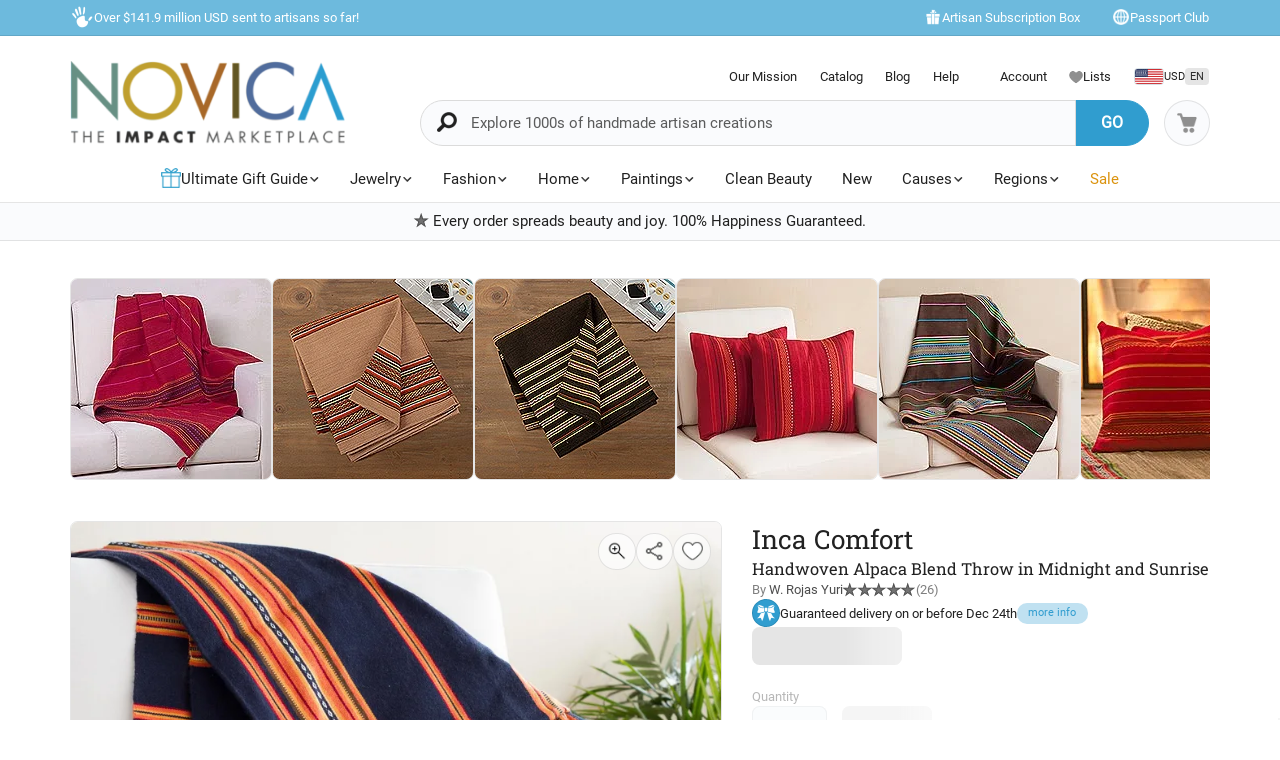

--- FILE ---
content_type: text/html;charset=UTF-8
request_url: https://www.novica.com/p/handwoven-alpaca-blend-throw-in-midnight-and/353669/
body_size: 81160
content:

	<!DOCTYPE html>
<html  lang="en-US" xmlns="http://www.w3.org/1999/xhtml" xml:lang="en-US" xmlns:og="http://ogp.me/ns#" xmlns:fb="https://www.facebook.com/2008/fbml" id="" class="countryiso2-us">
<head>
	
		<script>
			/* 	For detecting missing resources i.e. 404 scripts, img, styles - 
				jsErrorLogger.js will log this to ES. 
				placed at the top of page so it can catch missing resources prior to JSErrorLogger being loaded	*/
			var failedResourcesToLogByJSErrorLogger = {};
/* DISABLE UNTIL NEW CLUSTER FINISHED
			window.addEventListener('error', function(e) {
				if (e && e.constructor && e.constructor.name && e.constructor.name === 'Event' && e.type === 'error' && e.srcElement && e.srcElement.src) {
					failedResourcesToLogByJSErrorLogger[e.srcElement.src.split('?')[0]] = true;
				}
			}, true);
*/
			/*for address complete*/
			var selectedACcountry = 'USA';
		    (function(c,l,a,r,i,t,y){
		        c[a]=c[a]||function(){(c[a].q=c[a].q||[]).push(arguments)};
		        t=l.createElement(r);t.async=1;t.src="https://www.clarity.ms/tag/"+i;
		        y=l.getElementsByTagName(r)[0];y.parentNode.insertBefore(t,y);
		    })(window, document, "clarity", "script", "m1aqmpy8qg");
		</script>
	
	
		
		
		<meta charset="utf-8">
		<link rel="preconnect" href="https://images1.novica.net">
		<link rel="preconnect" href="https://assets1.novica.net">
		<link rel="preconnect" href="https://assets3.novica.net">
		<link rel="dns-prefetch" href="https://images1.novica.net">
		<link rel="dns-prefetch" href="https://assets1.novica.net">
		<link rel="dns-prefetch" href="https://assets3.novica.net">
		
			
			
				
					
						<link rel="preload" as="image" href="https://images1.novica.net/pictures/4/p353669_2_800.jpg" fetchpriority="high" />
					
					
					
				
			
		
		<link rel="preload" href="/2015/assets/css/fonts/Roboto_Slab/RobotoSlab-VariableFont_wght.woff2" as="font" type="font/woff2" crossorigin>
		
		
		
		
		<title
			>
			Handwoven Alpaca Blend Throw in Midnight and Sunrise - Inca Comfort | NOVICA
		</title>
		
		<meta name="description" content="Buy Alpaca blend throw, 'Inca Comfort' today. Shop unique, award-winning Artisan treasures by NOVICA, the Impact Marketplace. Each original piece goes through a certification process to guarantee best value and premium quality."/>
		<meta name="author" content="">
	    <meta name="Keywords" content="" />
	    
		    
		
	    <meta name="viewport" content="width=device-width, initial-scale=1.0" />

	    
	    
	    	<script>
	    		let isIpad = /Macintosh/i.test(navigator.userAgent) && navigator.maxTouchPoints && navigator.maxTouchPoints > 1;
	    		if(isIpad) {
	    			let _viewport = document.querySelector("meta[name=viewport]");
					_viewport.setAttribute('content', 'width=1024,user-scalable=no, initial-scale=1.0, maximum-scale=1.0');
	    		}
	    	</script>
	    
		<script type="application/ld+json" data-gp-noloc="node">
			{      
				"@context" : "https://schema.org",  
				"@type" : "Organization",
				"description": "NOVICA - Home Decor, Jewelry &amp; Gifts by Talented Artisans Worldwide", 
				"name": "Novica.com",
				"address": 
				{ 	
					"@type": "PostalAddress", 
					"addressCountry" : "United States",
					"addressLocality": "Santa Monica", 
					"addressRegion": "CA",
					"postalCode" : "90405"
				}, 		
				"url" : "https://www.novica.com/",
				"logo" :"https://images1.novica.net/novica/assets/images/logo/novica/full-small-2019.png",  
				"sameAs" : [ "https://plus.google.com/+novica", "https://twitter.com/NOVICA/", "https://www.facebook.com/novica/","https://www.instagram.com/novica/","https://www.pinterest.com/novica/","https://www.linkedin.com/company/novica.com" ], 
				"contactPoint" : [  
					{  
						"@type" : "ContactPoint",
						"telephone" : "+1-877-266-8422",  
						"contactType" : "customer service",  
						"contactOption" : "TollFree",
						"email" : "service@novica.com",
						"areaServed" : ["US","CA"]
					}, {  
						"@type" : "ContactPoint",  
						"telephone" : "+1-877-552-4545",  
						"contactType" : "sales",  
						"contactOption" : "TollFree",
						"email" : "wholesale@novica.com",
						"areaServed" : ["US","CA"] 
					}, {  
						"@type" : "ContactPoint",  
						"telephone" : "+1-001-210-890-4217",  
						"contactType" : "customer service"
					}, {
						"@type" :  "ContactPoint",
		                "telephone" : "+1-877-266-8422",
						"contactType" : "technical support",
						"email" : "webmaster@novica.com"
					}
				] 
			}
		</script>
		<script type="application/ld+json" data-gp-noloc="node">  	
			{
				"@context": "https://schema.org",
				"@type": "WebSite",
				"name":"Novica.com",
				"alternateName" : "Novica",
				"url": "https://www.novica.com/",
				"potentialAction": {
					"@type": "SearchAction",
					"target": "https://www.novica.com/{keywordHeader}/s/",
					"query-input": "required name=keywordHeader"
				}
			}
		</script>
		
		
			
				<script type="application/ld+json" data-gp-noloc="node">
					{
						"@context":"https://schema.org","@type":"Product","name":"Handwoven Alpaca Blend Throw in Midnight and Sunrise, 'Inca Comfort'","sku":"353669","mpn":"353669","description":"Inspired by the textiles of the ancient Inca, Peruvian artisan W. Rojas Yuri creates a mesmerizing throw blanket. He hand-weaves a soft alpaca blend on the traditional  i telar de pedal /i  floor loom. Stripes of midnight alternate with sunrise for an eye-catching an addition to your home that is as eye-catching as it is comfortable.","category": "Home Decor > Blankets and Throws","brand":"NOVICA","image":"https://images1.novica.net/pictures/4/p353669_2.jpg","offers": {"@type": "Offer","price":"109.99","priceCurrency": "USD","availability": "https://schema.org/InStock","itemCondition": "https://schema.org/NewCondition","priceValidUntil": "2025-12-16","url": "https://www.novica.com/p/handwoven-alpaca-blend-throw-in-midnight-and/353669/","shippingDetails": {"@type": "OfferShippingDetails","weight": "0.57 kg"}},"aggregateRating": {"@type":"AggregateRating","ratingValue":"5.00","ratingCount":"26","reviewCount":"26"},"url":"https://www.novica.com/p/handwoven-alpaca-blend-throw-in-midnight-and/353669/"
					}
				</script>
			
		
		
			<script type="application/ld+json" data-gp-noloc="node">
			{
				"@context": "https://schema.org",
				"@type": "BreadcrumbList",
				"itemListElement": [
					
					{
						"@type": "ListItem",
						"position": 1,
						"name": "Home",
						"item": {
							"@type": "WebPage",
							"@id": "https://www.novica.com/"
						}
					},
					
					{
						"@type": "ListItem",
						"position": 2,
						"name": "Inca Comfort"
					}
					
				]
			}
			</script>
		
		
		
		<!-- OPEN GRAPH -->
		<meta property="fb:app_id" content="993177775241327" />
		
			
				<meta property="og:type" content="product" />
			
			<meta property="og:title" content="Alpaca blend throw, 'Inca Comfort'" data-gp-noloc="node" />
			<meta property="og:site_name" content="NOVICA" data-gp-noloc="node" />
			<meta property="og:url" content="https://www.novica.com/p/handwoven-alpaca-blend-throw-in-midnight-and/353669/" data-gp-noloc="node" />
			<meta property="og:description" content="Handwoven Alpaca Blend Throw in Midnight and Sunrise" data-gp-noloc="node" />
			
				
					<meta property="og:image" content="https://images1.novica.net/pictures/4/p353669_1.jpg" />
				
			
			
				<meta property="product:price:amount" content="109.99" />
	    		<meta property="product:price:currency" content="USD" data-gp-noloc="node" />
	    		<meta property="og:availability" content="instock" />
			
		

		<link rel="search" type="application/opensearchdescription+xml" href="https://www.novica.com/opensearch.osdx" title="Novica Search" data-gp-noloc="node" crossorigin />
		<link rel="shortcut icon" href="https://assets3.novica.net/2015/assets/images/favicon/novica/favicon.ico">

		
		<script>var appRoot = "/",siteRoot = 'https://www.novica.com/',apiCallBackRoot = 'https://www.novica.com/',secureRoot = 'https://www.novica.com/',checkoutRoot = 'https://secure.novica.com/checkout/',curationRoot = '/me/',templateRoot = '/2015/assets/javascript/core/templates/',storageRoot = 'novica',scriptRoot = '/2015/assets/javascript/',cssRoot = '/2015/assets/css/',imageRoot = 'https://assets3.novica.net/2015/assets/images/',imageRemote = 'https://images1.novica.net/novica/assets/images/',assetStamp = '20251216b',_siteSetting = {"nav": {"myaccount": {"label": "My Account","urlroot": "mynovica","actionroot": "account","nav": {"account": {"label": "Account","urlroot": "account","icon": "account"},"artist": {"label": "My Artist","urlroot": "artist","icon": "people"},"gallery": {"label": "Gallery","urlroot": "gallery","icon": "gallery"},"imagelibrary": {"label": "Image Library","urlroot": "imagelibrary","icon": "imagelibrary"},"loan": {"label": "Loans","urlroot": "loan","icon": "lender"},"orders": {"label": "Orders","urlroot": "orders","icon": "orders"},"profile": {"label": "Profile","urlroot": "profile","icon": "profile"},"rewards": {"label": "Rewards","urlroot": "rewards","icon": "reward"},"wishlist": {"label": "Wishlist","urlroot": "wishlist","icon": "heart"}},"navorder": "profile,account,wishlist,artist"},"wishlist": {"label": "Wishlist","urlroot": "wishlist"},"cart": {"label": "Cart","urlroot": "cart"},"catalog": {"label": {"default": "Catalog","seasonal": "Holiday Catalog Collection"},"urlroot": "catalog-collection","urlrootOrder": "order-a-catalog"},"member": {"label": "TBD","urlroot": "member"},"causeoftheweek": {"label": "Cause of the Week","urlroot": "cause-of-the-week"},"tour": {"label": "NOVICA Tours","urlroot": "tours"}},"itemnames": {"wishlistadd":""},"root":"/2015/","curationurl": "me/","doSocialize":0,"cookienames": {"cart": "cartid","myaccount": "mynovica1","preference": "mylocale","itemsperpage": "preflist"},"cookiedomain": "novica.com","features": {"account": 1,"artisanloan": 1,"curation": 1,"rewards": 1,"social": 1,"wholesale": 1,"artistreviews":1,"collectionrating":1,"emailpreferences":1,"returns":1,"funfact_header": 1},"accountdashboard": {"plateorder": "order,artistreviews,wishlist,profile,gallery,rewards,artisanloan,settings,artists","showbottombanner":1},"donation": {"regionID": 30,"pid": 23642,"originPID": 230160,"displayLabel": "Donation"},"contribution": {"regionID": 22,"pid": 162451,"originPID": "","displayLabel": "New Region Fund - Contribution","min": 1},"customitems": {"regionID": 37,"customMessageItems": "313870","excludeCustomItems": "313872"},"partnerPrefix": "","externalscripts": {"tealium":1,"gtm":0},"curationdisplay": {"showintrobanner":0,"showloansbutton":1},"companyname": {"short": "NOVICA","long": "NOVICA United Inc"},"backorderitems": {"maxqty": 4,"shippingtimeframe": {"normal": "3 to 8 weeks","premium": "2 to 6 weeks"},"shiptimeframeminmax": "2 to 8 weeks"},"leftnav": {"preload": 0,"jsResort": 0,"showSortOption": 1,"showDepartmentOnTop": 0},"abstractTypes": ["store"],"itemdetail": {"defaultOnWhite": 0},"shipServiceLabels": {"1":"Express","2":"Expedited","3":"Standard","9":"Standard"},"defaultQuerySource": {"itemdetail": "elastic","itemNameDesc": "elastic","artistproducts": "elastic","productIDsearch": "elastic"},"usePredictionIO" : 1,"useProductModelRec": 1,"productRecSource": "harness","refetchRecsWithStrictBiasing": 0,"categoryPopularItems": 0,"redirectPIDconfig" :{"351150" : "356340","362260" : "301809","362259" : "301810","466325" : "432683","453015-2" : "453015","453015-3" : "453015","453015-4" : "453015","453015-5" : "453015","453015-6" : "453015","453018-2" : "453018","453018-3" : "453018","453018-4" : "453018","453018-5" : "453018","453018-6" : "453018","379189" : "401184","345834" : "356598","345833" : "358601","373451" : "381619","365633" : "393435","403961" : "415970","408477" : "417857","416256" : "427130","409926" : "430802","436717" : "449464","436716" : "453214","459525" : "464161","465306" : "471587","161481" : "396547","447068" : "464592","379200" : "401099","411334" : "421049"},"visibleOutletItems": {"regionIDs": "20,21","suppressWhen": "express-gifts,outlet"},"rewardShippingDiscount": {"default": {"standard": {"domestic": {"discountRate": 0,"hurdle": 0},"international": {"discountRate": 100,"hurdle": 225}},"express": {"domestic": {"discountRate": 0,"hurdle": 0},"international": {"discountRate": 0,"hurdle": 0}}},"voyager": {"standard": {"domestic": {"discountRate": 100,"hurdle": 50},"international": {"discountRate": 100,"hurdle": 200}},"express": {"domestic": {"discountRate": 0,"hurdle": 0},"international": {"discountRate": 0,"hurdle": 0}}},"explorer": {"standard": {"domestic": {"discountRate": 100,"hurdle": 40},"international": {"discountRate": 100,"hurdle": 175}},"express": {"domestic": {"discountRate": 20,"hurdle": 0},"international": {"discountRate": 20,"hurdle": 0}}},"ambassador": {"standard": {"domestic": {"discountRate": 100,"hurdle": 30},"international": {"discountRate": 100,"hurdle": 150}},"express": {"domestic": {"discountRate": 50,"hurdle": 0},"international": {"discountRate": 50,"hurdle": 0}}}},"giftCard": {"productID": 4867,"regionID": 6,"attributes": {"byemail": { "id": 40111,"max": 250},"bymail": {"id": 40110,"max": 1000}},"allowedOptions": ["byemail","bymail"]},"shipping": {"restrictions": [],"restrictionIncludes": [],"excludedTypes": [],"isCommaFormattedWeight": false},"pricing": {"localized": false,"includes": [],"taxLabel": "","taxRate": 0,"showMSRP": true},"purchaseBlockedRegionIDs": "29,30,33","purchaseBlockedArtistIDs": "9844","memberzone": {"status": { "default": 1, "horizontal": 0 }},"salesTax": {"shippingRegionID": "1,9"},"alwaysLiveProducts": "188373,188383,190564,191553,224034,313870,313871,313872,313873,313874,313875,313876","externalCacheSource": "redis","redisCacheActive": true,"languages": {"en": {"isdefault": true,"productIndexIdentifier": "novica","langIndexIdentifier": "en","showinURL": false,"usesubdomain": false,"langid": 1,"langcode": "en","language": "English"},"es": {"isdefault": false,"productIndexIdentifier": "novica-es","langIndexIdentifier": "es","showinURL": true,"usesubdomain": false,"langid": 2,"langcode": "es","language": "Español"}},"imageoptimization": {"resize_with_edge": true},"itemrestrictions": {"regions": {"allowed": "","disallowed": "33"}},"pixels": {"gtm": {"id": "GTM-VX2T"},"useLocalizedCurrency" : false,"useLocalizedCategoryNames": true,"klaviyoCredsKey" : "klaviyo_us"},"multiQtyDiscount": {"active": true,"qtyDiscountMinOrderQty": 2,"qtyDiscountMaxDiscountTotal": 3000,"qtyDiscountDetail": {"min": 0.05,"max": 0.3}},"altPaymentMethods": {"active": true,"displayMin": 49,"cartmin": 49,"methods": ["klarna", "affirm"],"methods_shipto": {"us": ["affirm","klarna"],"ca": ["affirm"],"default": ["klarna"]}},"updateExternalTranslatedContent": false},_locales = {"ca": {"locale": "en-ca","langID": 9,"urlPrefix": "en-ca","sitename": "","enableForceReload": true,"countrycode": "CA","langIndexIdentifier": "en-gb"},"gb": {"locale": "en-gb","langID": 6,"urlPrefix": "gb","sitename": "","enableForceReload": true,"countrycode": "GB","langIndexIdentifier": "en-gb"},"es": {"locale": "es","langID": 2,"urlPrefix": "","sitename": "https://es.novica.com","enableForceReload": true,"countrycode": "ES","langIndexIdentifier": "es"},"de": {"locale": "de","langID": 7,"urlPrefix": "","sitename": "https://de.novica.com","enableForceReload": true,"countrycode": "DE","langIndexIdentifier": "de"}};_siteSetting.root = '/2015/';_siteSetting.isCheckout = false;_siteSetting.environment = 'prod';_siteSetting.rootSecure = 'https://www.novica.com/';_siteSetting.rootCheckout = 'https://secure.novica.com/';_siteSetting.rootShare = 'https://www.novica.com/';_siteSetting.rootRedirect = 'https://www.novica.com';_siteSetting.cookiedomain = 'novica.com';_siteSetting.pixels = JSON.parse('{"gtm":{"id":"GTM-VX2T"},"useLocalizedCurrency":false,"useLocalizedCategoryNames":true,"klaviyoCredsKey":"klaviyo_us"}');_siteSetting.defaultLocale = {currency: 'USD',shipTo: 'US'};_siteSetting.nav.cart.urlroot = "https://www.novica.com/cart/";_siteSetting.activePaypalProcessor = 'paypal';_siteSetting.paypalActiveCurrency = 'USD';_siteSetting.enableMultiCurrencySupport = 'true';_siteSetting.paypalAvailableCurrencies = 'AUD,BGN,BRL,CAD,CHF,CNY,CZK,DKK,EUR,GBP,HKD,HUF,JPY,MXN,NOK,PLN,RON,SEK,SGD,USD';_siteSetting.nonSupportingPaypalCurrencies = 'AED,KRW,INR,MYR';_siteSetting.paypalClientId = 'AQLz7lIW1NZ2fy6EXuUjwLn56m1VzV4uGi1HKClXDAICRZJbXFg7RwNFYXBxUWeRgLba8649araRt3ge';_siteSetting.paypalLogin = JSON.parse('{"ENVIRONMENT":"production","APPID":"AY2qJAKTBVqugfLctIam6NUAI_GwPOhT8_hNvb8xlnjP81nxeoF_mLppsEOf5rc7ZHFTAwZ9zy0X9Apu","SCOPES":"profile email","CALLBACKURL":"socialLogin/?isPaypalOauth=1"}');_siteSetting.googleLoginClientId = '224550729440-qt3j4nl76ris5fp5igqprb9b9osd2omg.apps.googleusercontent.com';_siteSetting.facebookLogin = JSON.parse('{"APP_SECRET":"4f24aae4e7116e5ff9f3ffd67c195492","CALLBACKURL":"socialLogin/?isFacebookOauth=1","APP_ID":"993177775241327"}');_siteSetting.growthBookApiHost = 'https://cdn.growthbook.io';_siteSetting.growthBookClientKey = 'sdk-ajG1ZdKpaMIWYdw';_siteSetting.isWholesaleAvailable = 1;var favoriteStatus = { item:{}, artist:{} };function showImageError( el ) { if(typeof novicaUtils=='undefined') { t = setTimeout(function() { showImageError( el ) }, 500); } else { novicaUtils.imageError( el ); }}var displayedBanners = [];var messageBanners = {};var messageBannerContent = "";var selectedBanner = -1;var globalMessageBanners = [];var globalXRegExp;var metaReferences = {};</script>
	
	
	
	
		
		<!-- address complete css --->
		
		
			
			
			
			
			
				
			
			
			
				
			
			
			
				
			
				
			
				
			
				
			
				
			
				
			
				
			
				
			
				
			
				
			
				
			
				
			
				
			
				
			
				
			
				
			
			
				
			
			
		
		
		<style>
			:root{--font-default:'Roboto';--font-alt:'Roboto Slab';--font-cursive:'Satisfy';--fontweight-default:400;--fontweight-bold:700;--fontsize-default:15px;--fontsize-small1:.85rem;--fontsize-small2:.75rem;--fontsize-small3:.6rem;--fontsize-big1-alt:1.1rem;--fontsize-big1:1.2rem;--fontsize-big2:1.4rem;--fontsize-big3:1.75rem;--fontsize-big4:2rem;--fontsize-big5:2.5rem;--fontsize-price:1.5rem;--color-white:#fff;--color-white-shade1:rgba(255,255,255,.8);--color-white-shade2:rgba(255,255,255,.6);--color-white-shade3:rgba(255,255,255,.4);--color-white-shade4:rgba(255,255,255,.2);--color-dark:#212121;--color-dark-shade1:rgba(0,0,0,.7);--color-dark-shade2:rgba(0,0,0,.5);--color-dark-shade3:rgba(0,0,0,.3);--color-dark-shade3-solid:#b2b2b2;--color-dark-shade4:rgba(0,0,0,.1);--color-dark-shade5:rgba(0,0,0,.02);--color-dark-shade6:rgba(0,0,0,.06);--color-grey1:#fafafa;--color-grey2:#f1f1f1;--color-blue1:#309dcf;--color-blue2:rgba(48,157,207,.7);--color-blue3:#6ebadd;--color-blue4:#c0e1f1;--color-blue5:#f2f7fa;--color-blue6:#fcfeff;--color-blue7:#6ac9f5;--color-blue-dark1:#213b48;--color-yellow:#ffce00;--color-yellow-shade1:rgba(255,206,0,.7);--color-yellow-shade2:rgba(255,206,0,.55);--color-yellow-shade3:rgba(255,206,0,.3);--color-yellow-dark1:#f0b000;--color-red:#f55d3f;--color-orange:#db930e;--color-orange-shade1:#ffedd8;--color-orange-shade2:rgba(255,132,0,.8);--color-orange-shade3:rgba(255,132,0,.2);--color-novicagreen:#5ca078;--color-novicabrown:#a86828;--color-bglight1:#fafbfd;--color-bglight2:#d0d3d8;--border-radius-default:2rem;--border-radius-small1:1rem;--border-radius-small2:.5rem;--border-radius-small3:.25rem;--border-radius-rounded:50%}@media(max-width:575px){:root{--fontsize-default:16px}}html{font-size:var(--fontsize-default) !important}.container.full{padding:0}.container.new:before,.container.new:after{display:none}#NON-AMP-BEGIN{display:none}.lazybg{background-image:none !important}#NON-AMP-END{display:none}@media(min-width:1200px){.container.new:not(.full),footer .container:not(.full),#footer-explore-bar .container:not(.full){width:1170px !important}}@media(max-width:1199px){.container.new,footer .container,#footer-explore-bar .container{width:100% !important}}@font-face{font-family:'Roboto';font-display:swap;src:url('/2015/assets/css/fonts/Roboto/Roboto-Regular.woff2') format('woff2');font-weight:normal;font-style:normal}@font-face{font-family:'Roboto Slab';font-display:swap;src:url('/2015/assets/css/fonts/Roboto_Slab/RobotoSlab-VariableFont_wght.woff2') format('woff2');font-weight:normal;font-style:normal}@font-face{font-family:'Roboto Slab';font-display:swap;src:url('/2015/assets/css/fonts/Roboto_Slab/RobotoSlab-VariableFont_wght.woff2') format('woff2');font-weight:700;font-style:normal}@font-face{font-family:'Satisfy';font-display:swap;src:url('/2015/assets/css/fonts/Satisfy/Satisfy-Regular.ttf') format('truetype');font-optical-sizing:auto;font-weight:400;font-style:normal}html,body{overflow-x:hidden}body{margin:0;color:#212121;font-family:var(--font-default) !important;line-height:1.5 !important;font-size:var(--fontsize-default);font-weight:400}html:not(.countryiso2-us) .us-only,html:not(.countryiso2-gb) .gb-only,html:not(.countryiso2-us) #footer-links .footerlinks a.us-only,.deprecated{display:none !important}html.countryiso2-de .displayprice{display:inline-flex;column-gap:.1rem;align-items:center;justify-content:flex-start}html.countryiso2-de .displayprice.block{display:flex}html.countryiso2-de .displayprice .curr-desc{display:none}html.countryiso2-de .displayprice .curr-symbol{order:2}html.countryiso2-de .displayprice .curr-rate{order:1}.sitesearch .keywordSearchHeader.form-control{font-size:15px !important}a:hover{color:#309dcf !important}*,*:before,*:after{-webkit-box-sizing:border-box;-moz-box-sizing:border-box;box-sizing:border-box}.row{margin-right:-15px;margin-left:-15px}.clearfix:before,.container:before,.row:before,.clearfix:after,.container:after,.row:after{display:table;content:" "}.clearfix:after,.container:after,.row:after{clear:both}.hide{display:none}.rel{position:relative}.pull-left{float:left !important}.pull-right{float:right !important}.text-center{text-align:center}.container{width:1010px;padding-right:15px;padding-left:15px;margin-right:auto;margin-left:auto}@media(min-width:1200px){.container{width:1010px !important}}.pad-t05{padding-top:5px}.pad-t1{padding-top:10px}.pad-t2{padding-top:20px}.pad-t3{padding-top:30px}.pad-t5{padding-top:50px}.pad-b1{padding-bottom:10px}.pad-tb05{padding-top:5px;padding-bottom:5px}.pad-tb15{padding-top:15px !important;padding-bottom:15px !important}.pad-l0{padding-left:0 !important}.pad-l2{padding-left:20px !important}.pad-r15{padding-right:15px !important}.pad-r2{padding-right:20px !important}.pad-r3{padding-right:30px !important}.pad-lr1{padding-left:10px;padding-right:10px}.pad-lr2{padding-left:20px !important;padding-right:20px !important}.nomargin{margin:0 !important}.marg-t0{margin-top:0 !important}.marg-b0{margin-bottom:0 !important}.marg-b05{margin-bottom:5px}.marg-b1{margin-bottom:10px !important}.marg-b15{margin-bottom:15px !important}.marg-b2{margin-bottom:20px}.marg-b25{margin-bottom:25px}.marg-b3{margin-bottom:30px}.marg-b35{margin-bottom:35px}.marg-b4{margin-bottom:40px}.marg-b5{margin-bottom:50px}.marg-b8{margin-bottom:80px}.marg-r05{margin-right:5px}.marg-r1{margin-right:10px}.marg-r15{margin-right:15px}.marg-r2{margin-right:20px}.marg-l1{margin-left:10px}.marg-l15{margin-left:15px !important}.block{display:block}h1,h2,h3,h4,h5,h6,.h1,.h2,.h3,.h4,.h5,.h6{font-family:var(--font-alt),serif;margin-top:0 !important;line-height:1.1}h1:not(.nobottommargin),h2:not(.nobottommargin),h3:not(.nobottommargin){margin-bottom:12px}p{margin-top:0}a{color:#212121;text-decoration:none}.col-xs-1,.col-sm-1,.col-md-1,.col-lg-1,.col-xs-2,.col-sm-2,.col-md-2,.col-lg-2,.col-xs-3,.col-sm-3,.col-md-3,.col-lg-3,.col-xs-4,.col-sm-4,.col-md-4,.col-lg-4,.col-xs-5,.col-sm-5,.col-md-5,.col-lg-5,.col-xs-6,.col-sm-6,.col-md-6,.col-lg-6,.col-xs-7,.col-sm-7,.col-md-7,.col-lg-7,.col-xs-8,.col-sm-8,.col-md-8,.col-lg-8,.col-xs-9,.col-sm-9,.col-md-9,.col-lg-9,.col-xs-10,.col-sm-10,.col-md-10,.col-lg-10,.col-xs-11,.col-sm-11,.col-md-11,.col-lg-11,.col-xs-12,.col-sm-12,.col-md-12,.col-lg-12{position:relative;min-height:1px;padding-right:15px;padding-left:15px}.col-xs-1,.col-xs-2,.col-xs-3,.col-xs-4,.col-xs-5,.col-xs-6,.col-xs-7,.col-xs-8,.col-xs-9,.col-xs-10,.col-xs-11,.col-xs-12{float:left}.col-xs-3{width:25%}.col-xs-4{width:33.33333333%}.col-xs-5{width:41.66666667%}.col-xs-6{width:50%}.col-xs-7{width:58.33333333%}.col-xs-8{width:66.66666667%}.col-xs-9{width:75%}.col-xs-10{width:83.33333333%}.light-gray{color:#bdbdbd !important}.link-blue{color:#309dcf}.size14{font-size:14px}.size16{font-size:16px}.size20{font-size:20px}.size24{font-size:24px}.size30{font-size:30px}.size40{font-size:40px}small,.small{font-size:85%}img{vertical-align:middle;border:0}img.fit{width:100%;height:auto}i.top02{position:relative;top:2px}.va-m,i[class*="icon-"],i[class*="ss-"]{vertical-align:middle !important}.va-tt{vertical-align:text-top !important}a.default{color:#212121}a.linkblue{color:#309dcf !important}.line-height-13{line-height:1.3}.dropdown-menu,.dropdown-menu .active{font-size:16px !important}.plate-type-3.row ul{padding:0;margin:0}.plate-type-3.row li{margin-bottom:30px;float:left;list-style-type:none;position:relative;overflow:hidden}.ft-wt-700,.ft-wt-900{font-weight:700 !important}.bg-chalk{background-color:#fafafa}.platedescription p{margin-bottom:5px}.drop-arrow-icon{-webkit-appearance:none;-moz-appearance:none;appearance:none;background:#f3fafd url('//images1.novica.net/novica/assets/images/icon/down_Arrow.png') no-repeat !important;background-position:right 9px bottom 11px !important}.price-original{text-decoration:line-through}img.novicaicon.icon-grayscale{filter:grayscale(100%) brightness(1.25)}img.novicaicon.icon-grayscale2{filter:grayscale(100%) brightness(1.1)}img.novicaicon.icon-white{filter:grayscale(100%) contrast(100%) brightness(2)}img.novicaicon.icon-black{filter:grayscale(100%) contrast(100%) brightness(0)}img.rotate45{transform:rotate(45deg)}img.rotate90{transform:rotate(90deg)}img.rotate180{transform:rotate(180deg)}img.rotate270{transform:rotate(270deg)}.marg-t05{margin-top:5px}.marg-t02-{margin-top:-2px}.marg-t05-{margin-top:-5px}input[type=checkbox]:not(old),input[type=radio]:not(old){width:20px;height:20px;margin:0;padding:0;opacity:0}input[type=checkbox]:not(old)+label,input[type=radio]:not(old)+label{display:inline-block;padding-left:24px;line-height:20px}input[type=radio]:not(old)+label{background:url('//images1.novica.net/novica/assets/images/icon/form-radio.png') no-repeat 0 0}input[type=radio]:not(old):checked+label{background:url('//images1.novica.net/novica/assets/images/icon/form-radio-checked.png') no-repeat 0 0}input[type=checkbox]:not(old)+label{background:url('//images1.novica.net/novica/assets/images/icon/form-checkbox.png') no-repeat 0 0}input[type=checkbox]:not(old):checked+label{background:url('//images1.novica.net/novica/assets/images/icon/form-checkbox-checked.png') no-repeat 0 0}label{font-size:14px}body#shop .rel>input{position:absolute;top:2px;cursor:pointer}.cartstatus.preorder,.cartstatus.backorder,.cartstatus.instock{display:block;color:#FFF;padding:2px 8px;border-radius:4px;font-size:80%;margin:5px 0 0 0;text-transform:uppercase;vertical-align:middle;text-align:center;width:80px}.cartstatus.preorder{background:#123a4c}.cartstatus.backorder{background:#aaa}.cartstatus.instock{background-color:rgba(170,170,170,.3);color:#212121}.cartstatus.preorder-timeframe{text-transform:none;color:#212121}.displayprice .curr-desc,.inlineprice .curr-desc{margin-left:5px;font-weight:300 !important;font-size:80%}ul li .itemprice strong.displayprice .curr-desc,ul li .itemprice strong.inlineprice .curr-desc{margin-top:4px;float:right}#blog-post-container{width:50%;display:none}#blog-post-offcanvas{width:50%;height:100%;background-color:#fff;position:fixed;top:0;right:-50%;z-index:100000;overflow-y:scroll;padding:45px 45px 75px 45px;-webkit-box-shadow:0 3px 9px rgba(0,0,0,.5);box-shadow:0 3px 9px rgba(0,0,0,.5)}#blog-post-backdrop{width:100%;height:100%;background-color:rgba(0,0,0,0.7);position:fixed;top:0;left:0;z-index:99999;display:none}#close-blog-post{position:fixed !important;top:5px !important;left:47% !important;z-index:100002 !important;width:30px;height:30px;display:none}#blog-post-container figure{width:100% !important;margin:0}html#mobile #blog-post-backdrop{z-index:100000001}html#mobile #blog-post-offcanvas{width:90%;right:-90%;z-index:100000002}html#mobile #close-blog-post{left:7% !important;z-index:100000003 !important}.flag-icon{display:inline-block;position:relative;border:1px solid #d6e1e5}body[data-multilangsupported="1"] #main-menu-shipto .shipToLabel,body[data-multilangsupported="0"] #main-menu-shipto .shipToLang{display:none}img.novicaicon.icon-grayscale{filter:grayscale(100%) brightness(1.25)}img.novicaicon.icon-grayscale2{filter:grayscale(100%) brightness(1.1)}img.novicaicon.icon-white{filter:grayscale(100%) contrast(100%) brightness(2)}img.novicaicon.icon-black{filter:grayscale(100%) contrast(100%) brightness(0)}img.rotate45{transform:rotate(45deg)}img.rotate90{transform:rotate(90deg)}img.rotate180{transform:rotate(180deg)}img.rotate270{transform:rotate(270deg)}.marg-t05{margin-top:5px}.marg-t02-{margin-top:-2px}.marg-t05-{margin-top:-5px}input[type=checkbox]:not(old),input[type=radio]:not(old){width:20px;height:20px;margin:0;padding:0;opacity:0}input[type=checkbox]:not(old)+label,input[type=radio]:not(old)+label{display:inline-block;padding-left:24px;line-height:20px}input[type=radio]:not(old)+label{background:url('//images1.novica.net/novica/assets/images/icon/form-radio.png') no-repeat 0 0}input[type=radio]:not(old):checked+label{background:url('//images1.novica.net/novica/assets/images/icon/form-radio-checked.png') no-repeat 0 0}input[type=checkbox]:not(old)+label{background:url('//images1.novica.net/novica/assets/images/icon/form-checkbox.png') no-repeat 0 0}input[type=checkbox]:not(old):checked+label{background:url('//images1.novica.net/novica/assets/images/icon/form-checkbox-checked.png') no-repeat 0 0}label{font-size:14px}body#shop .rel>input{position:absolute;top:2px;cursor:pointer}.cartstatus.preorder,.cartstatus.backorder,.cartstatus.instock,.cartstatus.preorder-timeframe{display:inline-block;color:#FFF;padding:2px 8px;border-radius:4px;font-size:80%;margin:-2px 0 0 5px;text-transform:uppercase;vertical-align:middle;text-align:center}.cartstatus.backorder,.cartstatus.instock{width:80px}.cartstatus.preorder,.cartstatus.preorder-timeframe{background:#123a4c}.cartstatus.backorder{background:#aaa}.cartstatus.instock{background-color:rgba(170,170,170,.3);color:#212121}.cartstatus.preorder{border-top-right-radius:0;border-bottom-right-radius:0}.cartstatus.preorder-timeframe{text-transform:none;margin-left:0;color:rgba(255,255,255,.7);border-top-left-radius:0;border-bottom-left-radius:0;padding-left:0}.flag-icon{display:inline-block;position:relative;border:1px solid #d6e1e5}.plate-type-3.row li{height:400px;max-height:400px}.guaractive .plate-type-3.row li{height:420px;max-height:420px}#artist-products-snapshot.plate-type-3.row li{height:310px;max-height:310px}.artist.default .plate-type-3.row li{height:375px;max-height:375px}.ft-default{font-family:var(--font-default)}.pad-t4{padding-top:40px}.pad-b2{padding-bottom:20px}.pad-b3{padding-bottom:30px}.pad-b4{padding-bottom:40px}.pad-l6{padding-left:60px}.pad-r4{padding-right:40px}.marg-lr1-{margin-left:-10px;margin-right:-10px}.size36{font-size:36px}.white{color:#FFF}#dismissNavButton{display:none}#masthead a,#menubar-main a{color:#212121}#masthead{margin:0 auto}#menubar-main{border-style:solid;border-width:1px 0;border-top-color:#FFF;border-bottom-color:#dbdbdb;width:100%;min-height:40px}#masthead .hdr-search{width:590px}.sitesearch .input-group{position:relative;display:table;border-collapse:separate}.sitesearch .keywordSearchHeader{display:table-cell;position:relative;z-index:2;float:left;width:100%;margin-bottom:0;border:1px solid #dbdbdb;color:rgba(0,0,0,.64);font-size:15px !important;line-height:1.467 !important;padding:8px 30px 8px 50px !important;height:46px !important;background-color:#f5f5f5;background-image:none;border-radius:5px;border-top-right-radius:0;border-bottom-right-radius:0;font-weight:400}input.keywordSearchHeader::placeholder,input.keywordSearchHeader.charcoal::placeholder{color:rgba(0,0,0,.64)}input.keywordSearchHeader.charcoal:focus::placeholder{color:#ccc}.sitesearch .input-group .input-group-btn{position:relative;font-size:0;white-space:nowrap;width:1%;vertical-align:middle;display:table-cell}.sitesearch .keywordsubmit2{position:relative;color:#fff;background-color:#309dcf;margin-left:-1px;border-radius:5px;border-top-left-radius:0;border-bottom-left-radius:0;border:solid 1px #309dcf;line-height:1.7;font-family:var(--font-default),Helvetica,Arial,sans-serif;font-weight:700 !important;font-size:16px;padding:7px 25px;height:46px;text-transform:uppercase;-webkit-font-smoothing:subpixel-antialiased;user-select:none;background-image:none;cursor:pointer}.sitesearch .resetSearchKeywords{position:absolute;background:#bdbdbd;z-index:10;width:20px;height:20px;display:none;right:80px;top:12px;cursor:pointer;border-radius:50%}html.countryiso2-es .sitesearch .resetSearchKeywords,html.countryiso2-de .sitesearch .resetSearchKeywords{right:120px}.sitesearch .resetSearchKeywords img.deleteicon{top:8px;left:3px;position:absolute}.menu-flyout{visibility:hidden;-webkit-transition:visibility .3s ease-in-out;transition:visibility .3s ease-in-out;position:absolute;z-index:200000}.show-flyout-parent>.active .menu-flyout,.menu-flyout>ul:before,.menu-flyout>ul:after{display:none}.menu-flyout>ul{list-style-type:none;padding-left:0}ul.nostyle{list-style-type:none;padding:0;margin:0}#shipToCountry i.shipToFlag{display:inline-block;position:relative;background-repeat:no-repeat;background-color:transparent;vertical-align:middle !important;background-image:url(//assets3.novica.net/2015/assets/images/sprites/flag-sprites-small.png);width:28px;height:20px;margin-top:-2px;border:1px solid #d6e1e5}#shipToCountry i.shipToFlag.blank{background-image:none;border:1px solid #d6e1e5}#mainmenu-featuredimage-region-placeholder,#mainmenu-featuredimage-region{position:absolute;top:0;left:auto;right:auto;width:100%;height:100%;object-fit:cover}.plate-type-3.row.categoryProducts{margin-left:-30px;margin-right:-30px}.plate-type-3.row.categoryProducts li{width:260px;padding-left:30px;padding-right:30px}.carousel-control.right:hover i,.carousel-control.left:hover i{opacity:.8}#cart-flyout>a{white-space:nowrap}.featured-review .reviewproductpic{width:230px}#productList .product-container a.itemdescription:hover,.categoryProducts .product-container a.itemdescription:hover{opacity:.8}#productList .product-container a.itemdescription .searchitemtitle,.categoryProducts .product-container a.itemdescription .searchitemtitle{color:#309dcf;font-weight:700}#productList .product-container a.itemdescription .shortdescription,.categoryProducts .product-container a.itemdescription .shortdescription,.product-container a.itemdescription .shortdescription,.product-container a.itemdescription:hover .shortdescription{font-weight:400 !important}.cat-plate .palette{margin-bottom:15px}.bg-light-gray{background-color:#fafafa}.dropdown-menu>.selectable-list>.active>a{font-size:16px !important}body.landing_page-national-geographic #masthead{border-bottom:1px solid #dbdbdb}#productlist,#productList{margin-bottom:30px}.blue{color:#309dcf !important}.size18{font-size:18px !important}#freeshippingpagemessaging{width:125px;line-height:1.3em;right:-130px;top:0}.freeshippingpagemessaging-detail{padding:10px 15px;border-radius:4px;position:relative}.freeshippingpagemessaging-detail:before{content:'';display:block;position:absolute;right:100%;width:0;height:0;border-style:solid}.freeshippingpagemessaging-detail:before{top:14px;border-color:transparent #309dcf transparent transparent;border-width:8px}#freeshippingpagemessaging.freeshippingpagemessaging-detailpage .freeshippingpagemessaging-detail:before{top:40%}.scroll-pane{overflow-x:hidden;overflow-y:auto;-webkit-overflow-scrolling:touch}.scroll-pane::-webkit-scrollbar{width:15px;background-color:#f5f5f5}.scroll-pane::-webkit-scrollbar-track{background:rgba(0,0,0,0.01)}.scroll-pane::-webkit-scrollbar-thumb{border-radius:10px;background:rgba(0,0,0,0.1);border:1px solid #aaa}.scroll-pane::-webkit-scrollbar-thumb:hover{background:#fff}.scroll-pane::-webkit-scrollbar-thumb:active{background:linear-gradient(to left,#22add4,#1e98ba)}#featuredfundraiser-header{border:1px solid rgba(0,0,0,.14);padding:5px 10px;background:rgba(0,0,0,.05);text-align:center}#cause-flyout .fundraiseroftheweek{border-bottom:1px solid rgba(0,0,0,.14);padding:10px 25px;background:rgba(0,0,0,.05);text-align:center;margin:0 -25px}.price-original{text-decoration:line-through}header{border-bottom:1px solid var(--color-dark-shade4)}#funfact-header{position:absolute;left:-175px;top:25px}.talk-bubble{display:inline-block;position:relative;width:175px;height:auto;background-color:var(--color-bglight1);border-radius:var(--border-radius-default);-webkit-border-radius:var(--border-radius-default);-moz-border-radius:var(--border-radius-default);border:1px solid var(--color-dark-shade4);transition:all ease .25s;color:var(--color-dark);transition:all linear .25s}.talk-bubble:before{content:' ';position:absolute;width:0;height:0;left:auto;right:-9px;top:20px;bottom:auto;border-top:7px solid transparent;border-bottom:7px solid transparent;border-left:10px solid var(--color-dark-shade4);transition:all linear .25s}.talk-bubble:after{content:' ';position:absolute;width:0;height:0;left:auto;right:-8px;top:21px;bottom:auto;border-top:6px solid transparent;border-bottom:6px solid transparent;border-left:9px solid var(--color-bglight1);transition:all linear .25s}.talk-bubble .talktext{padding:.75rem 1rem;text-align:left;line-height:1.5em;display:flex;align-items:center;justify-content:center;font-size:var(--fontsize-small2);column-gap:.5rem}.talk-bubble .talktext p{-webkit-margin-before:0;-webkit-margin-after:0;transition:all linear .25s}.talk-bubble .video{border:1px solid var(--color-white-shade2);border-radius:var(--border-radius-default)}.talk-bubble:hover{background-color:var(--color-blue1)}.talk-bubble:hover:after{border-left:9px solid var(--color-blue1)}.talk-bubble:hover .talktext p{color:var(--color-white)}#masthead{position:relative}#masthead-content{padding:25px 0 15px 0;align-items:end;display:grid;grid-template-columns:275px 1fr;grid-gap:5rem}#masthead .header-logo{width:100%;height:auto}#masthead .header-logo-small{display:none}#masthead .hdr-search-cart{display:grid;grid-template-columns:1fr 46px;grid-gap:1rem}body.cart #masthead .hdr-search-cart{grid-template-columns:1fr}body.cart .cart-btn{display:none}#masthead .hdr-search{width:auto;position:relative}#masthead #headersearchbar-toggle{width:0;height:0;display:none}#masthead #label-for-headersearchbar-toggle{display:none;border:1px solid var(--color-dark-shade4);background-color:var(--color-blue1)}#masthead #keywordSearchHeader{border-top-left-radius:var(--border-radius-default) !important;border-bottom-left-radius:var(--border-radius-default) !important}#masthead .keywordsubmit2{border-top-right-radius:var(--border-radius-default) !important;border-bottom-right-radius:var(--border-radius-default) !important;color:var(--color-white)}.cart-btn{width:46px;height:46px;border:1px solid var(--color-yellow-dark1);background-color:var(--color-yellow);border-radius:var(--border-radius-default);display:flex;align-items:center;justify-content:center;text-decoration:none;margin:0;transition:all linear .25s;position:relative}.cart-btn.empty{border:1px solid var(--color-dark-shade4);background-color:var(--color-bglight1)}.cart-btn .novicaicon{filter:grayscale(1) brightness(.5)}.cart-btn.empty .novicaicon{filter:grayscale(1)}.cart-btn .novicaicon.closeicon{display:none}.cart-btn #cartitemcount.itemcount{position:absolute;top:-.25rem;right:-.25rem;background:var(--color-dark);font-size:var(--fontsize-small3);border:1px solid var(--color-dark-shade4);border-radius:var(--border-radius-default);display:flex;align-items:center;justify-content:center;padding:0 .25rem;min-width:1.25rem;color:var(--color-white)}.cart-btn.empty #cartitemcount.itemcount{display:none}.cart-btn.active{background-color:var(--color-yellow-dark1)}.cart-btn.active .novicaicon{filter:grayscale(1) brightness(10)}.cart-btn.active #cartitemcount.itemcount{display:none}.cart-btn #cart-flyout{position:absolute;right:-1rem;top:100%;z-index:400}.cart-btn .cart-flyout-content{background:transparent;border:0 solid transparent;border-radius:var(--border-radius-small2);font-size:var(--fontsize-default);width:30rem;height:auto;max-height:0;transition:all .25s ease-in-out;overflow:hidden}.cart-btn.empty .cart-flyout-content{text-align:center}.cart-btn.active .cart-flyout-content{background:var(--color-white);border:1px solid var(--color-dark-shade4);box-shadow:var(--color-dark-shade4) 0 5px .75rem;max-height:80vh;margin-top:calc(.25rem - -5px)}.cart-flyout-content .displayprice{display:inline-flex;align-items:center;gap:.15rem}.cart-flyout-content .displayprice :not(.curr-rate){font-size:.9em}.cart-btn.active #cart-flyout:before{content:'';width:100%;height:1rem;background:transparent;display:block;position:absolute;left:0;top:-.25rem}.cart-btn.active #cart-flyout:after{content:'';position:absolute;width:.75rem;height:.75rem;top:4px;right:calc(1rem - -16px);z-index:801;border-top:1px solid var(--color-dark-shade4);border-left:1px solid var(--color-dark-shade4);transform:rotate(45deg);background:var(--color-white)}.cart-btn .cart-flyout-content table{width:100%}.cart-btn .cart-flyout-content th,.cart-btn .cart-flyout-content td{padding:.5rem 1rem;vertical-align:top;color:var(--color-dark)}.cart-btn .cart-flyout-content td a{color:var(--color-dark)}.cart-btn .cart-flyout-content td.image{padding-right:0}.cart-btn .cart-flyout-content td.image img{border:1px solid var(--color-dark-shade4);border-radius:var(--border-radius-small3)}.cart-btn .cart-flyout-content th{border-bottom:1px solid var(--color-dark-shade4)}.cart-btn .cart-flyout-content tfoot tr:first-child td{border-top:1px solid var(--color-dark-shade4)}.cart-btn .cart-flyout-content tfoot tr:last-child td{padding:1rem}.cart-btn .cart-flyout-content .productname-small{overflow:hidden;text-overflow:ellipsis;white-space:normal;display:-webkit-box;-webkit-box-orient:vertical;-webkit-line-clamp:3;font-size:var(--fontsize-small1)}.cart-btn.active:not(:hover) .cart-flyout-content tr.new{background-color:var(--color-yellow-shade3);position:relative}.cart-btn.active:not(:hover) .cart-flyout-content tr.new td.addednew:before{content:'Added to cart!';width:10rem;border:1px solid var(--color-dark-shade4);background:var(--color-white);position:absolute;font-size:var(--fontsize-small1);text-align:center;padding:.25rem;border-radius:var(--border-radius-small2);left:calc(50% - 5rem);bottom:-25px;box-shadow:var(--color-dark-shade4) 0 5px .75rem;z-index:100}.cart-btn.active:not(:hover) .cart-flyout-content tr.new td.addednew:after{content:'';width:8px;height:8px;border-left:1px solid var(--color-dark-shade4);border-right:var(--color-dark-shade4);background:var(--color-white);position:absolute;left:calc(50% - 6px);bottom:-1px;transform:rotate(45deg);z-index:101}.cart-btn .cart-flyout-content tr.cartproduct-data td span a:hover{color:var(--color-dark) !important}.cart-btn .cart-flyout-content .h4{font-family:var(--font-default);font-weight:700 !important;font-size:var(--fontsize-default);margin-bottom:0}.cart-btn .cart-flyout-content tr:not(.Total) .h4{font-size:var(--fontsize-small1);font-weight:var(--fontweight-default) !important}.cart-btn .cart-flyout-content .cart-action-btn{border:1px solid var(--color-yellow);background-color:var(--color-yellow);border-radius:var(--border-radius-default);margin:0;text-decoration:none;color:var(--color-dark) !important;padding:6px 20px;font-size:var(--fontsize-default);display:inline-block;font-weight:var(--fontweight-bold)}.cart-btn .cart-flyout-content .table-scroll{display:block;empty-cells:show;border-spacing:0;position:relative}.cart-btn .cart-flyout-content .table-scroll thead,.cart-btn .cart-flyout-content .table-scroll tfoot{position:relative;display:block;width:100%}.cart-btn .cart-flyout-content .table-scroll tfoot{position:absolute;bottom:0;left:0;right:0;background-color:var(--color-white)}.cart-btn .cart-flyout-content .table-scroll tbody{display:block;position:relative;width:100%;overflow-y:auto;padding-bottom:100px;max-height:calc(80vh - 40px)}.cart-btn .cart-flyout-content .table-scroll tr{width:100%;display:flex}.cart-btn .cart-flyout-content .table-scroll th{flex-basis:calc(100% - 160px);flex-grow:2;display:block;margin-bottom:0}.cart-btn .cart-flyout-content .table-scroll td{flex-basis:calc(100% - 220px);flex-grow:2;display:block}.cart-btn .cart-flyout-content .table-scroll .small-col,.cart-btn .cart-flyout-content .table-scroll .col-price{flex-basis:100px;flex-grow:1}.cart-btn .cart-flyout-content .table-scroll .col-qty{flex-basis:60px;flex-grow:1}.cart-btn .cart-flyout-content .table-scroll td.image{flex-basis:65px;flex-grow:1}.cart-btn .cart-flyout-content .curatedGiftSetMasterPic.inlisting{display:grid;grid-template-columns:1fr 1fr;gap:1px;width:50px;height:50px;border:1px solid var(--color-dark-shade4);border-radius:var(--border-radius-small3);overflow:hidden}.cart-btn .cart-flyout-content .curatedGiftSetMasterPic.inlisting[data-maxpicsdisplayed="2"]{grid-template-rows:1fr}.cart-btn .cart-flyout-content .curatedGiftSetMasterPic.inlisting[data-maxpicsdisplayed="3"],.cart-btn .cart-flyout-content .curatedGiftSetMasterPic.inlisting[data-maxpicsdisplayed="4"]{grid-template-rows:1fr 1fr}.cart-btn .cart-flyout-content .curatedGiftSetMasterPic.inlisting[data-maxpicsdisplayed="2"] .subpic-1,.cart-btn .cart-flyout-content .curatedGiftSetMasterPic.inlisting[data-maxpicsdisplayed="2"] .subpic-2,.cart-btn .cart-flyout-content .curatedGiftSetMasterPic.inlisting[data-maxpicsdisplayed="3"] .subpic-1{grid-row:1/3;overflow:hidden;display:flex;justify-content:center}.cart-btn .cart-flyout-content .curatedGiftSetMasterPic.inlisting .productpic{width:100%;height:auto;border:0;border-radius:0}.cart-btn .cart-flyout-content .curatedGiftSetMasterPic.inlisting[data-maxpicsdisplayed="2"] .subpic-1 .productpic,.cart-btn .cart-flyout-content .curatedGiftSetMasterPic.inlisting[data-maxpicsdisplayed="2"] .subpic-2 .productpic,.cart-btn .cart-flyout-content .curatedGiftSetMasterPic.inlisting[data-maxpicsdisplayed="3"] .subpic-1 .productpic{height:auto;width:200%}.cart-btn .cart-flyout-content .table-scroll tbody::-webkit-scrollbar{width:.25rem}.cart-btn .cart-flyout-content .table-scroll tbody::-webkit-scrollbar-track{-webkit-box-shadow:inset 0 0 6px rgba(0,0,0,0.1)}.cart-btn .cart-flyout-content .table-scroll tbody::-webkit-scrollbar-thumb{background-color:var(--color-dark-shade3);outline:1px solid var(--color-dark-shade4)}.cart-btn .cart-flyout-content .cartactions>div{display:flex;align-items:center;justify-content:end;gap:1.5rem}.cart-btn .cart-flyout-content .cartproduct-data.isgiftwrap td{display:flex;align-items:center}.cart-btn .cart-flyout-content .cartproduct-data.isgiftwrap td.image img{border:0}.cart-btn .cart-flyout-content .cartproduct-data.isgiftwrap td.col-price{justify-content:end}#masthead-content #hdr-logo h1{margin:0 !important}@media(max-width:991px){.sitesearch .keywordSearchHeader,.sitesearch .keywordsubmit2{height:38px !important;font-size:var(--fontsize-default) !important}.sitesearch #keywordSearchHeader{background-position-y:.5rem !important}.sitesearch .keywordsubmit2{display:flex;align-items:center;justify-content:center;padding:0 1rem !important}.cart-btn{width:38px;height:38px}.cart-btn .novicaicon{width:20px;height:20px}}@media(min-width:768px) and (max-width:991px){#masthead-content{grid-template-columns:225px 1fr}#masthead .hdr-search-cart{grid-template-columns:1fr 38px}}@media(min-width:768px){#sitemessaging{background:var(--color-blue2);font-size:var(--fontsize-small1);padding:.1rem 0;border-bottom:1px solid var(--color-dark-shade4)}#sitemessaging,.sitemessaging-inner .additional-messaging a{color:var(--color-white)}#sitemessaging .sitemessaging-inner{display:flex;align-items:center;justify-content:space-between}.sitemessaging-inner .sent-to-artisans,.sitemessaging-inner .additional-messaging a{display:flex;align-items:center;gap:.25rem;padding:.25rem 0}.sitemessaging-inner .additional-messaging{display:flex;align-items:center;justify-content:end;gap:.25rem;margin-right:-1rem}.sitemessaging-inner .additional-messaging a{padding:.25rem 1rem}.sitemessaging-inner .additional-messaging a,.sitemessaging-inner .additional-messaging a .novicaicon{border:1px solid transparent;transition:all linear .25s}.sitemessaging-inner .novicaicon{filter:grayscale(100%) contrast(100%) brightness(2)}.sitemessaging-inner .additional-messaging a:hover{background:var(--color-dark-shade4);color:var(--color-white) !important;border-radius:var(--border-radius-default);border:1px solid var(--color-white-shade3)}}@media(max-width:767px){body.compactheader{padding-top:54px}body.compactheader.novica-amp{padding-top:51px}body.compactheader.hasfunfact{padding-top:90px}#sitemessaging{display:none}body:not(.error) #masthead{z-index:1040;background:var(--color-white);margin:0 auto;width:100%;padding:0;height:auto;border-bottom:solid 1px var(--color-dark-shade4)}body:not(.hasfunfact) #masthead{padding-top:1rem}body.compactheader:not(.hasfunfact) #masthead{padding-top:.75rem}#funfact-header{position:relative;top:0;left:0;width:auto;z-index:1050;margin:0 -20px 1rem -20px;height:36px}#funfact-header .talk-bubble{width:100%;height:100%;border-top:0;border-left:0;border-right:0;border-radius:0}#funfact-header .talk-bubble:before,#funfact-header .talk-bubble:after{display:none}#funfact-header .talk-bubble .talktext{display:flex;align-items:center;justify-content:center;column-gap:5px;height:100%;padding:0;font-size:var(--fontsize-small1)}body:not(.error) #masthead-content{position:relative;padding:0 1rem 15px 1rem;display:grid;grid-template-columns:1fr;row-gap:1.25rem}body:not(.error) #masthead-content #hdr-logo{max-width:200px;margin:0 auto}#masthead .hdr-search-cart{grid-template-columns:1fr}#masthead .hdr-search-cart #headercart{position:absolute;right:1rem;top:-3px}.cart-btn{width:42px;height:42px}.cart-btn .novicaicon{width:20px;height:20px}.cart-btn.open .novicaicon.carticon{display:none}.cart-btn.open .novicaicon.closeicon{display:block}.hdr-search-mission{padding:0 1rem}.cart-btn.active .cart-flyout-content{box-shadow:var(--color-dark-shade4) 0 5px .75rem}body.compactheader #masthead{position:fixed;top:0;height:54px}body.compactheader.hasfunfact #masthead{height:90px}body.compactheader.scrolling:not(.stickynav) #masthead,body.compactheader.stickynav #nav-left{-webkit-box-shadow:0 10px 20px 0 rgba(0,0,0,0.1);-moz-box-shadow:0 10px 20px 0 rgba(0,0,0,0.1);box-shadow:0 10px 20px 0 rgba(0,0,0,0.1)}body.compactheader #funfact-header{margin-bottom:.75rem}body.compactheader #masthead-content{padding:0 1rem}body.compactheader #masthead-content #hdr-logo{margin:-1px 0 0 3rem}body.compactheader #masthead .header-logo{display:none}body.compactheader #masthead .header-logo-small{display:block}body.compactheader #masthead .hdr-search{position:absolute;width:100%;top:0;left:0;padding:0}body.compactheader #masthead #label-for-headersearchbar-toggle{display:flex;align-items:center;justify-content:center;position:absolute;right:3.75rem;top:-3px;background-image:none;padding:0}body.cart.compactheader #masthead #label-for-headersearchbar-toggle{right:1rem}body.compactheader #masthead #headersearchbar{padding:0;background:var(--color-grey2);position:absolute;width:100%;top:calc(2.75rem - 3px);height:auto;max-height:0;overflow:hidden;transition:all .25s ease-in-out}body.compactheader #masthead #headersearchbar:after{content:'';position:absolute;right:calc(1.5rem - -50px);top:-5px;width:.5rem;height:.5rem;background:var(--color-grey2);border-left:1px solid var(--color-dark-shade4);border-top:1px solid var(--color-dark-shade4);transform:rotate(45deg)}body.cart.compactheader #masthead #headersearchbar:before,body.cart.compactheader #masthead #headersearchbar:after{right:calc(1rem - -10px)}body.compactheader #masthead #headersearchbar #keywordSearchHeader{background-color:var(--color-white) !important}body.compactheader #label-for-headersearchbar-toggle .novicaicon{filter:grayscale(1) brightness(10)}body.compactheader #label-for-headersearchbar-toggle .novicaicon{position:absolute}body.compactheader #label-for-headersearchbar-toggle .open-search{visibility:visible;opacity:1}body.compactheader #label-for-headersearchbar-toggle .close-search{visibility:hidden;opacity:0}body.compactheader #masthead #headersearchbar-toggle:checked ~ #headersearchbar{padding:1rem;border-top:1px solid var(--color-dark-shade4);border-bottom:1px solid var(--color-dark-shade4);max-height:100vh;overflow:visible}body.compactheader #masthead .hdr-search:has(#headersearchbar-toggle:checked) #label-for-headersearchbar-toggle .open-search{visibility:hidden;opacity:0}body.compactheader #masthead .hdr-search:has(#headersearchbar-toggle:checked) #label-for-headersearchbar-toggle .close-search{visibility:visible;opacity:1}body.compactheader #label-for-headersearchbar-toggle,body.compactheader .cart-btn{width:36px;height:36px;border-radius:var(--border-radius-default) !important;margin:0}body.compactheader #label-for-headersearchbar-toggle .novicaicon,body.compactheader .cart-btn .novicaicon{width:16px;height:16px}}@media(max-width:575px){.cart-btn #cart-flyout{right:0}.cart-btn .cart-flyout-content{width:calc(100vw - 3rem)}.cart-btn.active #cart-flyout:after{right:16px}#trustbar-top.default .stars{margin-top:4px}#trustbar-top.holidays p.headline{font-size:var(--fontsize-big1);white-space:nowrap}#trustbar-top.holidays a{font-size:var(--fontsize-small2);margin-top:.25rem;padding:.5rem 1.25rem}#trustbar-top.default>.container{text-align:center;gap:.5rem}#trustbar-top.default .container br,#trustbar-top.default .stars-right{display:block}}#headermenu{position:relative}#menu-account,#menu-secondary{font-size:var(--fontsize-small1)}#menu-account,#menu-secondary,#menu-primary{list-style:none;padding:0;margin:0}#menu-account,#menu-secondary{position:absolute;top:-100px;display:flex}#menu-account{right:1rem}#menu-secondary{right:17rem}html.countryiso2-us body[data-sitelang="es"] #menu-secondary,html.countryiso2-es #menu-secondary,html.countryiso2-de #menu-secondary{right:20rem}#menu-account>li,#menu-secondary>li{position:relative}#menu-account>li>a,#menu-account>li>label>a,#menu-secondary>li>label>a,#menu-secondary>li>a{padding:.5rem .75rem;height:32px;display:flex;align-items:center}#menu-account>li>label>a{font-size:var(--fontsize-small1);column-gap:.25rem}#menu-account>li>ul,#menu-secondary>li>ul{position:absolute;height:auto;max-height:0;width:17.5rem;background:transparent;border:0;top:calc(100% - .5rem);transition:max-height .5s cubic-bezier(0,1,0,1);overflow:hidden;z-index:600;left:calc(50% - 3px);transform:translate(-50%,1rem);list-style:none;margin:0;padding:0}#menu-account>li:not(#shipToCountry)>ul:before,#menu-secondary>li>ul:before,#menu-account>li:not(#shipToCountry)>ul:after,#menu-secondary>li>ul:after{content:'';width:0;height:0;position:absolute;transition:background .5s ease-in-out .25s}#menu-primary>li>label>a{position:relative}#menu-account>li>ul li.titlerow,#menu-secondary>li>ul li.titlerow{padding:.75rem 1rem}#menu-account>li>ul li,#menu-secondary>li>ul li,#menu-primary>li>ul>li,#menu-primary>li>.inner>ul,#menu-primary>li>.inner>#regionmoodpic{opacity:0}#menu-account>li>ul li a,#menu-secondary>li>ul li a{padding:.75rem 1.25rem}#menu-account>li>ul li a,#menu-secondary>li>ul li a{display:flex;margin:.25rem}#globalnavitems-mission .titlerow,#globalnavitems-help .titlerow{border-bottom:1px solid var(--color-dark-shade5);background:var(--color-blue3);border-top-right-radius:var(--border-radius-small3);border-top-left-radius:var(--border-radius-small3)}#globalnavitems-mission .titlerow h3,#globalnavitems-help .titlerow h3{margin:0;font-family:var(--font-alt);font-size:var(--fontsize-default);display:flex;align-items:center;column-gap:.5rem;color:var(--color-white);opacity:.8;height:2.5rem;font-weight:var(--fontweight-default) !important}#globalnavitems-mission .titlerow h3 .handicon,#globalnavitems-help .titlerow h3 .phoneicon{filter:grayscale(1) brightness(10)}#globalnavitems-account .titlerow{border-bottom:1px solid var(--color-dark-shade4)}#globalnavitems-account .titlerow .globalnav-myaccount{display:flex;align-items:center;column-gap:.5rem}#globalnavitems-account .titlerow .globalnav-myaccount .usericon{border-radius:var(--border-radius-default)}#globalnavitems-account .titlerow .globalnav-myaccount .userinfo{display:flex;flex-direction:column;row-gap:.25rem}#globalnavitems-account .titlerow .globalnav-myaccount .userinfo h3{margin:0;padding:0;font-family:var(--font-alt);font-size:var(--fontsize-default);font-weight:var(--fontweight-default) !important}#globalnavitems-account .titlerow .globalnav-myaccount .userinfo .useractions{display:flex;column-gap:.75rem;flex-wrap:wrap}#globalnavitems-account .titlerow .globalnav-myaccount .userinfo a{margin:0;padding:0;color:var(--color-blue1)}#globalnavitems-account .titlerow .globalnav-myaccount .userinfo a.mynovica{display:none}#globalnavitems-account .intro{font-size:var(--fontsize-small1);padding:1rem 1.5rem;line-height:var(--fontsize-big2)}#globalnav-lists>a{display:flex;align-items:center;column-gap:.25rem}#globalnav-lists a .listicon{filter:grayscale(1)}#menu-account>li#globalnav-lists>ul li.titlerow{padding:.1rem}#menu-account>li#globalnav-lists.haslists>ul li.titlerow{border-bottom:1px solid var(--color-dark-shade4)}#globalnav-lists.haslists .titlerow h3 a{justify-content:start;padding:.75rem}#globalnav-lists .titlerow h3{margin:0;font-weight:var(--fontweight-default) !important;font-size:var(--fontsize-default)}#globalnav-lists .titlerow h3 a{width:auto;display:flex;align-items:center;justify-content:center;column-gap:.25rem}#shipToCountry .shipToLink{display:flex;align-items:center;column-gap:.25em;margin-right:-10px}body[data-multilangsupported="1"] #shipToCountry .shipToLabel,body[data-multilangsupported="0"] #shipToCountry .shipToLang{display:none}#shipToCountry .shipToLabel,#shipToCountry .shipToCurrency,#shipToCountry .shipToLang{font-size:var(--fontsize-small2)}#shipToCountry .shipToLang{display:flex;align-items:center;justify-content:center;padding:3px 5px;background-color:rgba(0,0,0,.1);height:17px;color:rgba(0,0,0,.8)}#shipToCountry .flag-icon,#shipToCountry .shipToLang{border-radius:var(--border-radius-small3)}#shipToCountry .shipToLink:hover{background:var(--color-blue2);border-radius:var(--border-radius-default)}#shipToCountry a.shipToLink,#shipToCountry a.shipToLink:hover,#shipToCountry a.shipToLink:visited,#shipToCountry a.shipToLink .shipToCurrency,#shipToCountry a.shipToLink:visited .shipToCurrency{color:#212121}#shipToCountry a.shipToLink:hover .shipToCurrency{color:var(--color-white)}#shipToCountry .shipToLink:hover .shipToLang{background-color:rgba(255,255,255,.7)}#menu-account>li>label,#menu-primary>li>label{margin:0;line-height:unset}#menu-primary>li>label{font-size:var(--fontsize-default)}#menu-primary>li>input,#menu-primary>li>.input-close{display:none}#menu-primary{font-size:var(--fontsize-default);display:flex;align-items:center;justify-content:center;margin-bottom:.25rem;position:relative}#menu-primary>li>ul,#menu-primary>li>.inner{position:absolute;width:100%;top:calc(100% - -.5rem);left:0;overflow:hidden;display:grid;height:auto;max-height:0;transition:max-height .5s ease-in-out}#menu-primary>li>label>a,#menu-primary>li>.inner li>a{padding:.5rem 1rem;display:block;color:var(--color-dark)}#menu-primary>li ul{margin:0;list-style:none;padding:0}#menu-primary li#main-menuitems-sale label>a{color:var(--color-orange)}#menu-primary>li#main-menuitems-cause,#menu-primary>li#main-menuitems-sale{position:relative}#menu-primary>li>ul>li{padding:1.25rem 1.25rem}#menu-primary>li#main-menuitems-cause>ul>li,#menu-primary>li#main-menuitems-sale>ul>li{padding:0 .5rem}#menu-primary>li>ul>li .accordionHeader.nolink,#menu-primary>li>ul>li a{display:block;padding:.5rem 1rem;font-size:var(--fontsize-default)}#menu-primary>li>ul>li h4{font-family:var(--font-alt);font-size:var(--fontsize-default);font-weight:var(--fontweight-default) !important;margin-bottom:.5rem}#menu-primary>li>ul>li:not(.sub-gift-sets):not(.sub-own-gift-sets) h4,#menu-primary>li>ul>li h4>a,#menu-primary>li>ul>li.sub-gift-sets .description,#menu-primary>li>ul>li.sub-own-gift-sets .description{color:var(--color-dark) !important}#menu-primary>li>ul>li h4.accordionHeader>a{display:flex;align-items:center;column-gap:.25rem;transition:all .25s linear}#menu-primary>li>ul>li h4.accordionHeader>a:hover{column-gap:.75rem;color:var(--color-blue1) !important}#menu-primary #main-menuitems-gifts>label>a{display:flex;align-items:start;gap:.25rem}#menu-primary li#main-menuitems-gifts>ul,#menu-primary li#main-menuitems-jewelry>ul,#menu-primary li#main-menuitems-fashion>ul,#menu-primary li#main-menuitems-home-decor>ul,#menu-primary li#main-menuitems-paintings>ul{grid-template-columns:repeat(4,1fr);gap:1rem}html:not(.countryiso2-us) #menu-primary li#main-menuitems-gifts>ul{grid-template-columns:repeat(3,1fr)}#menu-primary .mainmenu-featuredimage{width:202px;height:auto;border-radius:var(--border-radius-small2)}#menu-primary ul li.sublinkgroup.sub-viewall{display:none}#menu-primary li#main-menuitems-gifts>ul li.sub-express-gifts{grid-row:2;grid-column:1 / 3}#menu-primary li#main-menuitems-gifts>ul li.sub-gift-cards{grid-row:2;grid-column:3 / 5}html:not(.countryiso2-us) #menu-primary li#main-menuitems-gifts>ul li.sub-gift-cards{grid-column:1 / 5}#menu-primary li#main-menuitems-jewelry>ul{grid-template-rows:repeat(3,11rem)}#menu-primary li#main-menuitems-jewelry>ul li.sub-womens,#menu-primary li#main-menuitems-jewelry>ul li.sub-collections{grid-row:1/4}#menu-primary li#main-menuitems-jewelry>ul li.sub-mens{grid-row:1/2}#menu-primary li#main-menuitems-jewelry>ul li.sub-materials{grid-column:2;grid-row:2/4}#menu-primary li#main-menuitems-jewelry>ul li.sub-popular{grid-column:4;grid-row:1/2}#menu-primary li#main-menuitems-fashion>ul{grid-template-rows:repeat(7,3.75rem)}#menu-primary li#main-menuitems-fashion>ul li.sub-womens-clothing,#menu-primary li#main-menuitems-fashion>ul li.sub-handbags{grid-row:1/8}#menu-primary li#main-menuitems-fashion>ul li.sub-womens-accessories,#menu-primary li#main-menuitems-fashion>ul li.sub-mens-fashion{grid-column:2}#menu-primary li#main-menuitems-fashion>ul li.sub-womens-accessories{grid-row:1/5}#menu-primary li#main-menuitems-fashion>ul li.sub-mens-fashion{grid-row:5/8}#menu-primary li#main-menuitems-fashion>ul li.sub-handbags{grid-column:3}#menu-primary li#main-menuitems-fashion>ul li.sub-collections{grid-column:4;grid-row:1/3}#menu-primary li#main-menuitems-home-decor>ul{grid-template-rows:repeat(7,4.25rem)}#menu-primary li#main-menuitems-home-decor>ul li.sub-home-accessories,#menu-primary li#main-menuitems-home-decor>ul li.sub-home-furnishings{grid-row:1/8}#menu-primary li#main-menuitems-home-decor>ul li.sub-home-furnishings{grid-column:2}#menu-primary li#main-menuitems-home-decor>ul li.sub-tableware,#menu-primary li#main-menuitems-home-decor>ul li.sub-decor-collections{grid-column:3}#menu-primary li#main-menuitems-home-decor>ul li.sub-tableware{grid-row:1/4}#menu-primary li#main-menuitems-home-decor>ul li.sub-collections{grid-column:4;grid-row:1/3}#menu-primary li#main-menuitems-paintings>ul{grid-template-rows:repeat(6,4.25rem)}#menu-primary li#main-menuitems-paintings>ul li.sub-discipline,#menu-primary li#main-menuitems-paintings>ul li.sub-subject-matter,#menu-primary li#main-menuitems-paintings>ul li.sub-color-themes{grid-row:1/7}#menu-primary li#main-menuitems-paintings>ul li.sub-collections{grid-column:4;grid-row:1/3}#menu-primary li#main-menuitems-regions .inner{display:grid;grid-template-columns:1fr 17.5rem;column-gap:1rem}#menu-primary li#main-menuitems-regions #regionmoodpic{min-height:385px;display:flex;align-items:center;justify-content:center;height:100%;overflow:hidden;position:relative;border-radius:var(--border-radius-small2)}#menu-primary li#main-menuitems-gifts>ul>li.sublinkgroup.sub-gift-sets>a,#menu-primary li#main-menuitems-gifts>ul>li.sublinkgroup.sub-own-gift-sets>a{text-align:center;padding:.5rem 0}#menu-primary li#main-menuitems-gifts>ul>li.sublinkgroup.sub-gift-sets h4,#menu-primary li#main-menuitems-gifts>ul>li.sublinkgroup.sub-own-gift-sets h4{margin-bottom:1rem}#menu-primary li#main-menuitems-gifts>ul>li.sublinkgroup.sub-gift-sets .giftimage,#menu-primary li#main-menuitems-gifts>ul>li.sublinkgroup.sub-own-gift-sets .giftimage{width:150px;height:150px;margin:0 auto .5rem;overflow:hidden;border-radius:var(--border-radius-rounded);border:1px solid var(--color-dark-shade4)}#menu-primary li#main-menuitems-gifts>ul>li.sublinkgroup.sub-gift-sets .giftimageicon,#menu-primary li#main-menuitems-gifts>ul>li.sublinkgroup.sub-own-gift-sets .giftimageicon{transition:transform .3s;-webkit-transition:transform .3s}#menu-primary li#main-menuitems-gifts>ul>li.sublinkgroup.sub-express-gifts>a,#menu-primary li#main-menuitems-gifts>ul>li.sublinkgroup.sub-gift-cards>a{display:flex;align-items:center;justify-content:center;gap:2rem;width:100%;border:1px solid var(--color-dark-shade4);color:var(--color-dark) !important;padding:.5rem 2rem;border-radius:.3em;text-align:center}#menu-primary li#main-menuitems-gifts>ul>li.sublinkgroup>a .description>p{margin:0}#menu-primary li#main-menuitems-gifts>ul>li.sublinkgroup.sub-express-gifts>a img.novicaicon-arrowgreen,#menu-primary li#main-menuitems-gifts>ul>li.sublinkgroup.sub-gift-cards>a img.novicaicon-arrowgreen{transition:all .5s ease}#menu-primary li#main-menuitems-gifts>ul>li.sublinkgroup.sub-gift-cards .giftimage{margin-top:-1.9rem;margin-bottom:-1.5rem}#navButton,#headermenu-toggle{display:none;width:42px;height:42px;padding:0;align-items:start;justify-content:center;border:0;background:transparent;flex-direction:column;gap:.5rem;position:absolute;left:1rem;top:3.25rem;cursor:pointer}body.hasfunfact #navButton,body.hasfunfact #headermenu-toggle{left:1rem}body.hasfunfact.compactheader #navButton,body.compactheader:not(.hasfunfact) #navButton,body.hasfunfact.compactheader #headermenu-toggle,body.compactheader:not(.hasfunfact) #headermenu-toggle{left:0}#headermenu-toggle{opacity:0;z-index:1}body.compactheader #headermenu-toggle:not(:checked),body.compactheader.hasfunfact #headermenu-toggle:not(:checked),body.compactheader.hasfunfact #navButton{top:36px}body:not(.compactheader,.hasfunfact) #navButton,body:not(.compactheader,.hasfunfact) #headermenu-toggle{top:1rem}#navButton .icon-bar{display:block;width:70%;height:4px;border-radius:var(--border-radius-small3);background-color:var(--color-dark-shade1)}body.compactheader #navButton,body.compactheader #headermenu-toggle{width:54px;height:54px;padding-left:1rem}body.compactheader #navButton{position:fixed;gap:.4rem;top:0;justify-content:center;margin:0}body.compactheader #navButton .icon-bar{width:80%;height:2px}body.compactheader #headermenu-toggle:checked+#navButton .icon-bar{width:50%;left:22.5%}#menu-account .icon-open,#menu-primary .icon-open,#menu-secondary .icon-open,#menu-account li .input-open,#menu-primary li .input-open,#menu-secondary li .input-open,#menu-primary li .input-close input,#menu-secondary li .input-close input{display:none}#menu-account li.hassub label,#menu-primary li.hassub label,#menu-secondary li.hassub label{background:transparent;padding:0;line-height:unset}#menu-secondary li.hassub label{margin:0;font-size:var(--fontsize-small1)}#menu-secondary #globalnav-undiscovered{display:none}#bodyoverlay{position:absolute;top:0;left:0;width:100%;height:100%;display:none;background-color:#000;-ms-filter:opacity(.6);filter:alpha(opacity = 60);-webkit-opacity:.6;-moz-opacity:.6;-o-opacity:.6;opacity:.6;-webkit-transform:translate3d(0,0,0);-moz-transform:translate3d(0,0,0);-ms-transform:translate3d(0,0,0);-o-transform:translate3d(0,0,0);transform:translate3d(0,0,0);z-index:399}#menu-primary>li>label>a>img.hassubmenu,#menu-primary>li>label>a>span>img.hassubmenu{display:none}#searchAsYouType,#searchAsYouType .searchResults *{z-index:500}#trustbar-top{display:none}#trustbar-top.default,#trustbar-top.holidays{display:block}#trustbar-top.default .default,#trustbar-top.holidays .holidays{display:block}#trustbar-top.holidays .default,#trustbar-top.default .holidays{display:none}#trustbar-top.default{background:var(--color-blue5);padding:.5rem;border-bottom:1px solid var(--color-dark-shade4);background:var(--color-bglight1)}#trustbar-top.default>.container{font-size:var(--fontsize-default);display:flex;justify-content:center;gap:.25rem}#trustbar-top.default .container br,#trustbar-top.default .stars-right{display:none}#trustbar-top.default .stars{margin-top:3px}#trustbar-top.default .stars:before{content:'\2605'}#trustbar-top.holidays{padding:1.5rem .5rem 1.5rem .5rem;border-bottom:1px solid var(--color-dark-shade3-solid);background-color:#a80d35;background-image:url(/2015/assets/images/background/holidays1.jpg);background-repeat:repeat-x;background-position:center bottom}#trustbar-top.holidays .holidays{text-align:center}#trustbar-top.holidays p.headline{margin:0;font-family:var(--font-alt);font-size:var(--fontsize-big2);-webkit-text-stroke:.05rem var(--color-dark-shade2);text-stroke:.05rem var(--color-dark-shade2);font-weight:var(--fontweight-bold);color:var(--color-white);display:block}#trustbar-top.holidays a{font-size:var(--fontsize-small1);-webkit-text-stroke:.02rem var(--color-dark-shade2);text-stroke:.02rem var(--color-dark-shade2);background:var(--color-dark-shade1);padding:.25rem 1.25rem;border:1px solid var(--color-white-shade3);border-radius:var(--border-radius-default);color:var(--color-white);transition:all .25s linear;display:inline-block}#trustbar-top.holidays a:hover{-webkit-text-stroke:unset;text-stroke:unset;background:var(--color-white);color:var(--color-dark) !important;border-color:var(--color-dark-shade3)}#trustbar-top.holidays>.container{font-size:var(--fontsize-default);display:flex;justify-content:center;flex-direction:column;align-items:center}#trustbar-top.holidays{position:relative;min-height:110px}#trustbar-top.holidays #snow-container{overflow:hidden;transition:opacity 500ms;position:absolute;width:100% !important;height:100%;left:0;top:0;background-image:linear-gradient(to bottom,rgba(0,0,0,.2),transparent)}.snow{animation:fall ease-in infinite,sway ease-in-out infinite;color:var(--color-white-shade1);position:absolute}@keyframes fall{0{opacity:.3}50%{opacity:1}100%{top:10vh;opacity:1}}@keyframes sway{0{margin-left:0}25%{margin-left:20px}50%{margin-left:-20px}75%{margin-left:20px}100%{margin-left:0}}@media(min-width:768px){body.dimmed #bodyoverlay{display:block}.cart-btn:hover{background-color:var(--color-yellow-dark1)}.cart-btn:hover .novicaicon{filter:grayscale(1) brightness(10)}.cart-btn:hover #cartitemcount.itemcount{display:none}.cart-btn.empty:hover{background-color:var(--color-dark-shade4)}.cart-btn.empty:hover .novicaicon{filter:grayscale(1)}.cart-btn:hover .cart-flyout-content{background:var(--color-white);border:1px solid var(--color-dark-shade4);box-shadow:var(--color-dark-shade4) 0 5px .75rem;max-height:80vh;margin-top:calc(.25rem - -5px)}.cart-btn:hover #cart-flyout:before{content:'';width:100%;height:1rem;background:transparent;display:block;position:absolute;left:0;top:-.25rem}.cart-btn:hover #cart-flyout:after{content:'';position:absolute;width:.75rem;height:.75rem;top:4px;right:calc(1rem - -16px);z-index:801;border-top:1px solid var(--color-dark-shade4);border-left:1px solid var(--color-dark-shade4);transform:rotate(45deg);background:var(--color-white)}.cart-btn.empty:hover .cart-flyout-content{padding:1rem;color:var(--color-dark)}#menu-account>li:hover>a,#menu-account>li.hover>a,#menu-account>li:hover>label>a,#menu-account>li.hover>label>a,#menu-secondary>li:hover>a,#menu-secondary>li.hover>a,#menu-secondary>li:hover>label>a,#menu-secondary>li.hover>label>a{color:var(--color-white) !important;background:var(--color-blue2);border-radius:var(--border-radius-default)}#menu-primary #main-menuitems-gifts:hover>label>a .giftlabelicon{filter:grayscale(1) brightness(10)}#menu-account>li:not(#shipToCountry):hover>ul,#menu-account>li:not(#shipToCountry).hover>ul,#menu-secondary>li:hover>ul,#menu-secondary>li.hover>ul{max-height:100rem;background:var(--color-white);border:1px solid var(--color-dark-shade4);border-radius:var(--border-radius-small2);z-index:700;box-shadow:var(--color-dark-shade4) 0 5px .75rem;overflow:visible;transition:max-height .5s ease-in-out}#menu-account>li:not(#shipToCountry):hover>ul:before,#menu-account>li:not(#shipToCountry).hover>ul:before,#menu-secondary>li:hover>ul:before,#menu-secondary>li.hover>ul:before{top:-8px;width:100%;height:8px;left:0;border:0;background:transparent}#menu-account>li:not(#shipToCountry):hover>ul:after,#menu-account>li:not(#shipToCountry).hover>ul:after,#menu-secondary>li:hover>ul:after,#menu-secondary>li.hover>ul:after{top:-5px;left:calc(50% - 1px);width:10px;height:10px;background:var(--color-white);border-top:1px solid var(--color-dark-shade4);border-left:1px solid var(--color-dark-shade4);transform:rotate(45deg)}#menu-secondary>li:hover>ul#globalnavitems-mission:after,#menu-secondary>li.hover>ul#globalnavitems-mission:after,#menu-secondary>li.has-phonenum:hover>ul#globalnavitems-help:after,#menu-secondary>li.has-phonenum.hover>ul#globalnavitems-help:after{background:var(--color-blue3)}#menu-account>li:hover>ul li,#menu-secondary>li:hover>ul li,#menu-primary>li:hover>ul>li,#menu-primary>li.hover>ul>li,#menu-primary>li:hover>.inner>ul,#menu-primary>li.hover>.inner>ul,#menu-primary>li:hover>.inner>#regionmoodpic,#menu-primary>li.hover>.inner>#regionmoodpic{opacity:1;transition:opacity .75s ease-in-out}#menu-account>li>ul li a:hover,#menu-secondary>li>ul li a:hover,#menu-primary li.sublinkgroup>ul>li>a:hover,#menu-primary li#main-menuitems-cause>ul>li>a:hover,#menu-primary li#main-menuitems-sale>ul>li>a:hover,#menu-primary li#main-menuitems-regions ul>li>a:hover{background:var(--color-blue5);border-radius:var(--border-radius-small2);color:var(--color-dark) !important}#menu-primary li.sublinkgroup a:hover .description{color:var(--color-dark) !important}#menu-primary>li.hassub:hover>label>a:before,#menu-primary>li.hassub.hover>label>a:before{content:'';width:100%;height:1rem;background:transparent;display:block;position:absolute;left:0;bottom:-.25rem}#menu-primary>li.hassub:hover>label>a:after,#menu-primary>li.hassub.hover>label>a:after{content:'';position:absolute;width:.75rem;height:.75rem;bottom:calc(-.75rem - -1px);left:calc(50% - .375rem);z-index:801;border-top:1px solid var(--color-dark-shade4);border-left:1px solid var(--color-dark-shade4);transform:rotate(45deg);background:var(--color-white)}#menu-account>li:not(#shipToCountry):hover>ul,#menu-account>li:not(#shipToCountry).hover>ul{right:-1rem}#globalnavitems-account .titlerow .globalnav-myaccount .userinfo a:hover{background:transparent;color:var(--color-blue1) !important;text-decoration:underline !important}#globalnav-lists:hover a .listicon,#globalnav-lists.hover a .listicon{filter:grayscale(1) brightness(10)}#menu-primary>li:hover>label>a,#menu-primary>li.hover>label>a{background:var(--color-blue2);color:var(--color-white) !important;text-decoration:none;border-radius:var(--border-radius-default)}#menu-primary li#main-menuitems-sale:hover label>a{background:var(--color-orange)}#menu-primary>li:hover>ul,#menu-primary>li.hover>ul,#menu-primary>li:hover>.inner,#menu-primary>li.hover>.inner{display:grid;max-height:100rem;background:var(--color-white);border:1px solid var(--color-dark-shade4);border-radius:var(--border-radius-small2);z-index:800;box-shadow:var(--color-dark-shade4) 0 5px .75rem;overflow:visible;transition:max-height .5s ease-in-out;left:0;top:calc(100% - -.25rem)}#menu-primary>li#main-menuitems-sale:hover>ul,#menu-primary>li#main-menuitems-sale.hover>ul{left:auto;right:-1rem}#menu-primary>li#main-menuitems-cause:hover>ul,#menu-primary>li#main-menuitems-cause.hover>ul,#menu-primary>li#main-menuitems-sale:hover>ul,#menu-primary>li#main-menuitems-sale.hover>ul{width:20rem;padding:.5rem 0}#menu-primary>li>ul>li.sub-gift-sets a:hover h4,#menu-primary>li>ul>li.sub-own-gift-sets a:hover h4{color:var(--color-dark)}#menu-primary li#main-menuitems-regions:hover .inner,#menu-primary li#main-menuitems-regions.hover .inner{padding:.5rem}#menu-primary li#main-menuitems-gifts>ul>li.sublinkgroup.sub-gift-sets:hover .giftimageicon,#menu-primary li#main-menuitems-gifts>ul>li.sublinkgroup.sub-own-gift-sets:hover .giftimageicon{transform:scale(1.1)}#menu-primary li#main-menuitems-gifts>ul>li.sublinkgroup.sub-express-gifts>a:hover,#menu-primary li#main-menuitems-gifts>ul>li.sublinkgroup.sub-gift-cards>a:hover{background:var(--color-blue5)}#menu-primary li#main-menuitems-gifts>ul>li.sublinkgroup.sub-express-gifts>a:hover img.novicaicon-arrowgreen,#menu-primary li#main-menuitems-gifts>ul>li.sublinkgroup.sub-gift-cards>a:hover img.novicaicon-arrowgreen{margin-left:2rem}#menu-primary>li>label>a>img.hassubmenu,#menu-primary>li>label>a>span>img.hassubmenu{display:block;opacity:.8}#menu-primary>li:hover a img.hassubmenu{filter:invert();opacity:1}#menu-primary #main-menuitems-gifts>label>a>span,#menu-primary li:not(#main-menuitems-gifts)>label>a{display:flex;align-items:center;column-gap:.25rem}}@media(min-width:768px) and (max-width:991px){#menu-account,#menu-secondary{top:-93px}#menu-account>li>a,#menu-account>li>label>a,#menu-secondary>li>a{padding:.5rem}#menu-primary>li>label>a{font-size:var(--fontsize-small1);padding:.5rem .75rem}#menu-primary>li>ul>li{padding:1rem}#menu-primary>li#main-menuitems-cause>ul,#menu-primary>li#main-menuitems-sale>ul{padding:.5rem 0}#menu-primary>li#main-menuitems-cause>ul>li,#menu-primary>li#main-menuitems-sale>ul>li{padding:0 .5rem}#menu-primary>li>ul>li .accordionHeader.nolink,#menu-primary>li>ul>li a,#menu-primary>li .inner ul>li a{padding:.5rem .75rem;font-size:var(--fontsize-small1)}#menu-primary>li>ul>li h4{font-size:var(--fontsize-small1);font-weight:var(--fontweight-default) !important}#main-menuitems-gifts .giftlabelicon{display:none}#menu-primary .mainmenu-featuredimage{width:177px}}@media(max-width:767px){.sitesearch .input-group{position:relative;display:table;border-collapse:separate}#masthead #keywordSearchHeader{background:var(--color-bglight1) url(//images1.novica.net/novica/assets/images/icon/search-small.png) 10px 9px no-repeat !important;padding:8px 30px 8px 35px}body.menu-open #headermenu #menucontent,#headermenu #headermenu-toggle:checked ~ #menucontainer #menucontent{margin-left:0}.cart-btn #cartitemcount.itemcount{top:-.5rem;right:-.5rem}#menu-primary>li>ul>li h4.accordionHeader>a img.linked{display:none}}@media(max-width:767px){#headermenu{padding:0;position:absolute;top:0;left:0;width:0;height:0;z-index:1049}#headermenu #menucontent{margin-left:-80%;transition:all .25s ease-in-out}#headermenu #menucontainer{width:auto;max-width:0;overflow:hidden}#headermenu #menucontent #menu-account,#headermenu #menucontent #menu-primary,#headermenu #menucontent #menu-secondary{position:relative;top:auto;left:auto;right:auto;bottom:auto;font-size:var(--fontsize-default)}body.secondary-content-open #bodyoverlay{display:block}body.menu-open #headermenu,#headermenu ~ #headermenu-toggle:checked{height:100vh}body.menu-open #headermenu #menucontainer,#headermenu #headermenu-toggle:checked ~ #menucontainer{height:100vh;background:var(--color-dark-shade1);top:0;position:fixed;width:100%;max-width:100%}#headermenu #menucontent{width:80%;max-width:35rem;height:100%;background:var(--color-white);overflow-y:auto;overflow-x:hidden}body.menu-open #menucontent #menu-primary,#headermenu #headermenu-toggle:checked ~ #menucontainer #menucontent #menu-primary,body.menu-open #menucontent #menu-secondary,#headermenu #headermenu-toggle:checked ~ #menucontainer #menucontent #menu-secondary{display:flex}#headermenu #menucontent #menu-primary,#headermenu #menucontent #menu-secondary{flex-direction:column;align-items:start}header{border-bottom:0}#navButton,#headermenu-toggle{display:flex}body.compactheader #navButton,body.compactheader #headermenu-toggle{position:fixed}#menu-primary>li.hassub>label a,#menu-secondary>li.hassub>label a{pointer-events:none}#menu-secondary li.hassub label{font-size:var(--fontsize-default)}#menu-secondary #globalnav-undiscovered{display:block}#menu-account{background:var(--color-blue-dark1);border-bottom:1px solid var(--color-white-shade1)}#menu-account #globalnav-lists>ul,li.featured-image,#menu-primary li#main-menuitems-regions #regionmoodpic{display:none}#menu-account #globalnav-lists{grid-row:2;grid-column:1 / 3;background:var(--color-white-shade4);border-top:1px solid var(--color-white-shade3)}#menu-primary ul li.sublinkgroup.sub-viewall{display:block}#menu-account{display:grid;grid-template-columns:auto auto;align-items:center;justify-content:space-between}#menu-account #globalnav-account>a{display:none}#globalnavitems-account .titlerow .globalnav-myaccount{column-gap:.5rem}#menu-account>li>ul{max-height:10rem;width:100%;position:relative;top:0;left:0;transform:unset}#menu-account>li>ul li{opacity:1}#menu-account>li>ul li:not(.titlerow){display:none}#menu-account>li>ul li.titlerow{padding:1rem 0 1rem 1rem}#menu-account #shipToCountry a{padding:.5rem 1rem .5rem .25rem;height:auto;margin-right:0}#menu-account>li>ul li .usericon{border:1px solid var(--color-white-shade3);width:30px;height:30px}#globalnavitems-account .titlerow .globalnav-myaccount .userinfo h3{color:var(--color-white)}#menu-account>li>ul li.titlerow .userinfo a{font-size:var(--fontsize-small1)}#globalnavitems-account .titlerow .globalnav-myaccount .userinfo a.mynovica{display:block}#globalnavitems-account .titlerow .globalnav-myaccount .userinfo a.profile{display:none}#shipToCountry a.shipToLink,#shipToCountry a.shipToLink:hover,#shipToCountry a.shipToLink:visited,#shipToCountry a.shipToLink .shipToCurrency,#shipToCountry a.shipToLink:visited .shipToCurrency{color:var(--color-white)}#shipToCountry .shipToLink{border-radius:var(--border-radius-small2)}#shipToCountry a.shipToLink:hover .shipToCurrency{color:var(--color-dark)}#shipToCountry .shipToLink .shipToLang{background-color:var(--color-white-shade2)}#shipToCountry .shipToLink:hover .shipToLang{background-color:rgba(0,0,0,.1)}#globalnavitems-account .titlerow .globalnav-myaccount .userinfo .useractions{column-gap:1rem;white-space:nowrap}#menu-primary{background:var(--color-blue7);margin-bottom:0;border-bottom:1px solid var(--color-dark-shade4)}#menu-secondary{background:var(--color-blue5);border-bottom:1px solid var(--color-dark-shade4)}#menu-account>li,#menu-primary>li,#menu-secondary>li{width:100%}#menu-account>li>label,#menu-account>li>label>a,#menu-primary>li>label,#menu-secondary>li>label{display:block;pointer-events:unset;padding:0}#menu-primary>li a,#menu-primary>li h4,#menu-secondary>li a,#menu-secondary>li h4{line-height:1.1 !important}#menu-account>li>label>a,#menu-primary>li>label>a,#menu-secondary>li>a,#menu-secondary>li>label>a{padding:1rem 1.25rem;height:auto;text-align:left;color:var(--color-dark)}#menu-account>li>label>a,#menu-account>li>label>a:hover,#menu-primary>li>label>a,#menu-primary li#main-menuitems-sale label>a{font-size:var(--fontsize-default);color:var(--color-white) !important}#menu-primary>li{border-bottom:1px solid var(--color-white-shade2)}#menu-secondary>li{border-bottom:1px solid var(--color-dark-shade4)}#menu-account>li:last-child,#menu-primary>li:last-child,#menu-secondary>li:last-child{border-bottom:0}#menu-primary>li>ul,#menu-primary>li>.inner,#menu-primary li#main-menuitems-regions .inner,#menu-secondary>li>ul{position:relative;display:block}#menu-primary>li>ul,#menu-primary>li>.inner,#menu-primary li#main-menuitems-regions .inner{background:var(--color-blue4)}#menu-primary>li>ul>li,#menu-primary>li>.inner>ul,#menu-secondary>li>ul>li{opacity:1;padding:0}#menu-primary>li>ul>li,#menu-primary>li>.inner>ul>li,#menu-secondary>li>ul>li{border-top:1px solid var(--color-white-shade3)}#menu-primary>li,#menu-primary>li ul li,#menu-secondary>li,#menu-secondary>li ul li{position:relative}#menu-secondary>li>ul{width:100%;top:0;left:0;transform:unset;background:var(--color-white)}#menu-secondary>li>ul>li.titlerow{display:none}#menu-secondary>li>ul>li{border-top:1px solid var(--color-dark-shade4)}#menu-secondary>li>ul>li a{margin:0;padding:1rem 1.25rem;color:var(--color-dark)}#menu-account li .input-open,#menu-account li .input-close,#menu-primary li .input-open,#menu-primary li .input-close,#menu-secondary li .input-open,#menu-secondary li .input-close{width:100%;height:46px;position:absolute;top:0;left:0;cursor:pointer;opacity:0}#menu-primary li .input-open,#menu-secondary li .input-open{display:block}#menu-account li.hassub label,#menu-primary li.hassub label,#menu-secondary li.hassub label{display:block;padding:0;margin:0}#menu-account li.hassub label,#menu-primary li.hassub label,#menu-secondary li.hassub label{background:transparent url(//images1.novica.net/novica/assets/images/icon/chevron-right-white.png) calc(100% - 1rem) 17px no-repeat;background-size:16px 14px}#menu-secondary li.hassub label{background:transparent url(//images1.novica.net/novica/assets/images/icon/chevron-right-black.png) calc(100% - 1rem) 17px no-repeat;background-size:16px 14px}#menu-account li.hassub ul li label,#menu-primary li.hassub ul li label,#menu-secondary li.hassub ul li label{background:transparent url(//images1.novica.net/novica/assets/images/icon/chevron-right-black.png) calc(100% - 1rem) 17px no-repeat;background-size:16px 14px}#menu-primary li .input-close,#menu-secondary li .input-close{display:none}#menu-primary li .input-close{background:transparent url(//images1.novica.net/novica/assets/images/icon/icon-close-white.png) calc(100% - 1rem) 17px no-repeat;background-size:14px 14px}#menu-primary li ul li .input-close,#menu-secondary li .input-close,#menu-secondary li ul li .input-close{background:transparent url(//images1.novica.net/novica/assets/images/icon/icon-close-black.png) calc(100% - 1rem) 17px no-repeat;background-size:14px 14px}#menu-primary li .input-close input,#menu-secondary li .input-close input{width:100%;height:100%;cursor:pointer;display:block;appearance:none}#menu-primary>li>ul li ul,#menu-primary>li>.inner li ul,#menu-secondary>li>ul li ul{height:auto;max-height:0;transition:max-height .5s ease-in-out;overflow:hidden}#menu-primary>li>input.input-open:checked ~ ul,#menu-primary>li ul li input.input-open:checked ~ ul,#menu-primary li#main-menuitems-regions>input.input-open:checked ~ .inner,#menu-secondary>li>input.input-open:checked ~ ul{max-height:200rem;opacity:1}#menu-primary>li>ul>li h4,#menu-primary>li>ul>li h4.accordionHeader.nolink,#menu-primary>li>ul>li h4 a{margin:0;font-family:var(--font-default);color:var(--color-dark) !important}#menu-primary>li>ul>li h4.accordionHeader.nolink,#menu-primary>li>ul>li a,#menu-primary>li>.inner>ul>li a,#menu-primary li#main-menuitems-gifts>ul>li.sublinkgroup.sub-gift-sets>a,#menu-primary li#main-menuitems-gifts>ul>li.sublinkgroup.sub-own-gift-sets>a,#menu-primary li#main-menuitems-gifts>ul>li.sublinkgroup.sub-express-gifts>a,#menu-primary li#main-menuitems-gifts>ul>li.sublinkgroup.sub-gift-cards>a{padding:1rem 1.25rem;color:var(--color-dark);text-align:left}#menu-primary li#main-menuitems-cause ul,#menu-primary li#main-menuitems-regions ul,#menu-primary li.sublinkgroup ul{background:var(--color-blue6)}#menu-primary li#main-menuitems-cause ul li,#menu-primary li#main-menuitems-regions ul li,#menu-primary li.sublinkgroup ul li{border-top:1px solid var(--color-dark-shade4)}#menu-primary li#main-menuitems-cause ul li:first-child,#menu-primary li#main-menuitems-regions ul li:first-child,#menu-primary li.sublinkgroup ul li:first-child{border-top:0}#menu-primary>li#main-menuitems-cause>ul>li,#menu-primary>li#main-menuitems-sale>ul>li{padding:0}#menu-primary li.sublinkgroup ul li a{padding:1rem 1.75rem}#menu-primary li#main-menuitems-gifts>ul>li.sublinkgroup.sub-gift-sets h4,#menu-primary li#main-menuitems-gifts>ul>li.sublinkgroup.sub-own-gift-sets h4,#menu-primary li#main-menuitems-gifts>ul>li.sublinkgroup.sub-express-gifts h4,#menu-primary li#main-menuitems-gifts>ul>li.sublinkgroup.sub-gift-cards h4{margin-bottom:.5rem}#menu-primary li#main-menuitems-gifts>ul>li.sublinkgroup.sub-gift-sets .giftimage,#menu-primary li#main-menuitems-gifts>ul>li.sublinkgroup.sub-own-gift-sets .giftimage,#menu-primary li#main-menuitems-gifts>ul>li.sublinkgroup.sub-express-gifts .giftimage,#menu-primary li#main-menuitems-gifts>ul>li.sublinkgroup.sub-gift-cards .giftimage,#menu-primary li#main-menuitems-gifts>ul>li.sublinkgroup.sub-express-gifts .novicaicon-arrowgreen,#menu-primary li#main-menuitems-gifts>ul>li.sublinkgroup.sub-gift-cards .novicaicon-arrowgreen{display:none}#menu-primary>li>ul>li.sub-gift-sets .description,#menu-primary>li>ul>li.sub-own-gift-sets .description{margin-bottom:0;font-size:var(--fontsize-small1)}#menu-primary>li>ul>li.sub-gift-sets .description br,#menu-primary>li>ul>li.sub-own-gift-sets .description br{display:none}#menu-primary li#main-menuitems-gifts>ul>li.sublinkgroup.sub-express-gifts>a,#menu-primary li#main-menuitems-gifts>ul>li.sublinkgroup.sub-gift-cards>a{border:0;justify-content:start}#menu-primary li#main-menuitems-gifts>ul>li.sublinkgroup.sub-express-gifts h4,#menu-primary li#main-menuitems-gifts>ul>li.sublinkgroup.sub-gift-cards h4{color:var(--color-dark) !important}#menu-primary li#main-menuitems-gifts>ul>li.sublinkgroup.sub-express-gifts .description p,#menu-primary li#main-menuitems-gifts>ul>li.sublinkgroup.sub-gift-cards .description p{color:var(--color-dark-shade2);font-size:var(--fontsize-small1)}#menu-primary li.sublinkgroup>ul{position:relative}#menu-account li>.input-open:checked ~ label:after,#menu-primary li>.input-open:checked ~ label:after,#menu-secondary li>.input-open:checked ~ label:after{content:'';width:.75rem;height:.75rem;display:block;position:absolute;bottom:-.4rem;transform:rotate(45deg);z-index:900}#menu-primary li>.input-open:checked ~ label:after{border-right:1px solid var(--color-white-shade2);border-bottom:1px solid var(--color-white-shade2)}#menu-secondary li>.input-open:checked ~ label:after{border-right:1px solid var(--color-dark-shade4);border-bottom:1px solid var(--color-dark-shade4)}#menu-primary li>.input-open:checked ~ label:after,#menu-secondary li>.input-open:checked ~ label:after{left:1.25rem}#menu-primary li>.input-open:checked ~ label:after{background:var(--color-blue7)}#menu-secondary li>.input-open:checked ~ label:after{background:var(--color-blue5)}#menu-primary li.sublinkgroup>.input-open:checked ~ label:after{background:var(--color-blue4);left:1.5rem}#menu-account #globalnav-lists>label>a,#menu-primary #main-menuitems-gifts>label>a{align-items:center}#menu-account #globalnav-lists>label>a{display:flex;gap:.25rem}#menu-account #globalnav-lists>label>a .listicon,#menu-primary #main-menuitems-gifts>label>a .giftlabelicon{filter:grayscale(1) brightness(10)}#menu-account #globalnav-lists>label>a .listicon{width:20px;height:20px}#menu-account .icon-open,#menu-primary .icon-open,#menu-secondary .icon-open{display:block;position:absolute;right:1rem;top:18px}#menu-primary li input.input-open:checked,#menu-primary li input:checked ~ .icon-open,#menu-secondary li input.input-open:checked,#menu-secondary li input:checked ~ .icon-open{display:none}#menu-primary li input:checked ~ label,#menu-primary li ul li input:checked ~ label,#menu-secondary li input:checked ~ label,#menu-secondary li ul li input:checked ~ label{background:transparent;position:relative}#menu-primary li input:checked ~ .input-close,#menu-secondary li input:checked ~ .input-close{display:block;opacity:1}body.menu-open{position:fixed;width:100%;overflow:hidden}body.menu-open #navButton,body.menu-open #headermenu-toggle,#headermenu-toggle:checked,#headermenu-toggle:checked+#navButton{left:auto;right:2rem;top:2rem;z-index:4001;background-color:var(--color-white)}body.menu-open #headermenu-toggle,#headermenu-toggle:checked{z-index:4002}body.menu-open #navButton,#headermenu-toggle:checked+#navButton{display:flex;align-items:center;border-radius:var(--border-radius-default)}body.menu-open #navButton .icon-bar,#headermenu-toggle:checked+#navButton .icon-bar{position:absolute;left:15%;width:70%;transition:transform .5s ease}body.menu-open #navButton .icon-bar:nth-child(1),#headermenu-toggle:checked+#navButton .icon-bar:nth-child(1){transform:rotate(45deg)}body.menu-open #navButton .icon-bar:nth-child(2),#headermenu-toggle:checked+#navButton .icon-bar:nth-child(2){transform:rotate(-45deg)}body.menu-open #navButton .icon-bar:nth-child(3),#headermenu-toggle:checked+#navButton .icon-bar:nth-child(3),body.novica-amp #novica-userstatus.amp-form-submit-success #amp-userstatus{display:none}.sitesearch .resetSearchKeywords{right:60px !important;top:9px !important;position:absolute;background:#bdbdbd;z-index:10;width:20px;height:20px;display:none;cursor:pointer;border-radius:50%}html.countryiso2-es .sitesearch .resetSearchKeywords,html.countryiso2-de .sitesearch .resetSearchKeywords{right:100px !important}body.novica-amp #globalnavitems-account .titlerow .globalnav-myaccount .userinfo a{align-items:center}body.novica-amp .amp-header-logout{border:0;padding:0;background:transparent;color:var(--color-blue1);font-size:var(--fontsize-small1)}}@media(max-width:767px){#headermenu #menucontent::-webkit-scrollbar{width:.25rem}#headermenu #menucontent::-webkit-scrollbar-track{-webkit-box-shadow:inset 0 0 6px rgba(0,0,0,0.1)}#headermenu #menucontent::-webkit-scrollbar-thumb{background-color:var(--color-dark-shade3);outline:1px solid var(--color-dark-shade4)}}@media(max-width:480px){body.menu-open #navButton,body.menu-open #headermenu-toggle,#headermenu-toggle:checked,#headermenu-toggle:checked+#navButton{right:1rem;top:1rem}}@media(max-width:400px){#menu-account>li>ul li.titlerow{padding-left:1.25rem}#menu-account>li>ul li .usericon{display:none}}html.countryiso2-gb #masthead .hdr-search-cart,html.countryiso2-ca #masthead .hdr-search-cart,html.countryiso2-es #masthead .hdr-search-cart,html.countryiso2-de #masthead .hdr-search-cart{margin-bottom:1rem}html.countryiso2-gb #menu-account,html.countryiso2-gb #menu-secondary,html.countryiso2-ca #menu-account,html.countryiso2-ca #menu-secondary,html.countryiso2-es #menu-account,html.countryiso2-es #menu-secondary,html.countryiso2-de #menu-account,html.countryiso2-de #menu-secondary{top:calc(-100px - 1rem)}@media(min-width:768px) and (max-width:991px){html.countryiso2-gb #masthead .hdr-search-cart,html.countryiso2-ca #masthead .hdr-search-cart,html.countryiso2-es #masthead .hdr-search-cart,html.countryiso2-de #masthead .hdr-search-cart{margin-bottom:.5rem}html.countryiso2-gb #menu-account,html.countryiso2-gb #menu-secondary,html.countryiso2-ca #menu-account,html.countryiso2-ca #menu-secondary,html.countryiso2-es #menu-account,html.countryiso2-es #menu-secondary,html.countryiso2-de #menu-account,html.countryiso2-de #menu-secondary{top:calc(-100px - .5rem)}}#skip-to-content{width:100%;padding:0;text-align:center;color:var(--color-white) !important;position:absolute;top:0;left:0;z-index:999;height:auto;max-height:1px;overflow:hidden;transition:all .25s linear}#skip-to-content.displayed{background-color:var(--color-blue1);padding:1rem;max-height:200px}section.drag-display h2{margin-bottom:0}section.drag-display .container{display:flex;flex-direction:column;align-items:center;gap:2rem}section.drag-display .drag-horizontal{display:flex;align-items:center;gap:2rem;flex-wrap:nowrap;overflow-y:hidden;overflow-x:auto;flex-flow:row;cursor:grab;width:100%;flex-wrap:nowrap}section.drag-display .drag-horizontal::-webkit-scrollbar{display:none}section.drag-display .drag-horizontal .product-container{flex:0 0 200px}section.drag-display .drag-horizontal .product-container:first-child{margin-left:1rem}section.drag-display .drag-horizontal .product-container:last-child{margin-right:1rem}section.drag-display .drag-horizontal .product-container>a:not(.view-product-detail):not(._button),section.drag-display .drag-horizontal .product-container .carouselimage{border-radius:var(--border-radius-small1)}section.drag-display .drag-horizontal .product-container .carouselimage{width:100%;height:auto}.container.new>.drag-display{position:relative;overflow-y:hidden}.drag-display .shroud{position:absolute;top:0;height:100%;width:0;max-width:0;overflow:hidden;transition:all .25s ease-in;display:flex;align-items:center}.drag-display .shroud>span{opacity:0;width:2rem;height:2rem;display:flex;align-items:center;justify-content:center;border:1px solid var(--color-dark-shade4);border-radius:var(--border-radius-rounded);background:var(--color-white-shade1);transition:all .25s linear}.drag-display .shroud.left>span>img{transform:rotate(180deg)}.drag-display .shroud.active{width:75px;max-width:75px;transition:all .1s ease-out;cursor:pointer}.drag-display .shroud.active>span{opacity:1}.drag-display .shroud.active.left{left:0;justify-content:start}.drag-display .shroud.active.right{right:0;justify-content:end}.drag-display .shroud.active.left>span{margin-left:.5rem}.drag-display .shroud.active.right>span{margin-right:.5rem}.drag-display .shroud.active:hover>span{background:var(--color-white)}.drag-display .drag-enabled.centered ~ .shroud,.drag-display .drag-enabled.centered ~ .shroud.active{width:0;max-width:0;overflow:hidden}.drag-horizontal .product-container{display:flex;flex-direction:column;align-items:flex-start;justify-content:flex-start;gap:.5rem}.drag-horizontal .product-container a{display:flex;align-items:center;justify-content:center}.drag-horizontal .product-container form{display:flex;flex-direction:column;align-items:flex-start;justify-content:flex-start;gap:.25rem;padding:0 .5rem .1rem 0}.drag-horizontal .product-container .shelfsource{font-size:var(--fontsize-small1);color:var(--color-dark-shade2);margin-bottom:.5rem}.drag-horizontal .product-container a,.drag-horizontal .product-container button{transition:all .25s linear}.drag-horizontal .product-container button{width:100%}.drag-horizontal .product-container a.available,.drag-horizontal .product-container button.available,.drag-horizontal .product-container a.backorder,.drag-horizontal .product-container a.unavailable{padding:.25rem 0}.drag-horizontal .product-container a.backorder{color:var(--color-dark-shade2);text-transform:unset}.drag-horizontal .product-container a.unavailable{font-weight:var(--fontweight-default);color:var(--color-red) !important;text-transform:uppercase;font-size:var(--fontsize-default)}.drag-horizontal .product-container a.backorder:hover{color:var(--color-dark-shade1) !important}.drag-horizontal .product-container a.backorder._button-type3._button-animate:hover:after{background-color:var(--color-dark-shade4)}.drag-horizontal-type1{width:100%;margin-bottom:6rem}section.drag-display .drag-type1-title h2{text-align:center;font-weight:var(--fontweight-default) !important;margin-bottom:1rem}html#mobile section:not([id*="-carousel-container"]):not(#relateditems1-container):not(#previouslyviewed-container):not(#prodrecs-container):not(#featuredblogs-container).drag-display .drag-type1-title h2,section.drag-display .drag-type1-title h2{font-size:var(--fontsize-big1) !important}section.drag-display .drag-horizontal.drag-type1{display:flex;align-items:center;column-gap:1rem}section.drag-display .drag-horizontal.drag-type1.has-productdescription{align-items:flex-start}section.drag-display .drag-horizontal.drag-type1.centered{justify-content:center}section.drag-display .drag-type1.drag-horizontal .box{position:relative;flex:0 0 202px;overflow:hidden}section.drag-display .drag-type1.drag-horizontal .box.morelink{align-items:center}section.drag-display .drag-type1.drag-horizontal .box.morelink a img{filter:invert(1)}section.drag-display .drag-type1.drag-horizontal:not(.has-productdescription) .box:not(.morelink){border:1px solid var(--color-dark-shade4);border-radius:var(--border-radius-small2)}section.drag-display .drag-type1.drag-horizontal.has-productdescription .box .product-pic{border:1px solid var(--color-dark-shade4);border-radius:var(--border-radius-small2);overflow:hidden}section.drag-display .drag-type1.drag-horizontal .box p.product-name{font-size:var(--fontsize-small1) !important}section.drag-display .drag-type1.drag-horizontal .box p.product-name.product-name.multi{-webkit-line-clamp:1}section.drag-display .drag-type1.drag-horizontal .box>a:not(._button){display:flex;border-radius:0}body.novica-amp section.drag-display .drag-type1.drag-horizontal .box>a:not(._button){width:100%}section.drag-display .drag-type1.drag-horizontal .box>a .product-image{width:100%;height:auto}body.novica-amp section.drag-display .drag-type1.drag-horizontal .box>a .badgepic{width:40px;height:auto}section.drag-display .drag-type1.drag-horizontal .box>a .curatedGiftSetMasterPic.inlisting[data-maxpicsdisplayed="2"] .subpic-1 .product-image,section.drag-display .drag-type1.drag-horizontal .box>a .curatedGiftSetMasterPic.inlisting[data-maxpicsdisplayed="2"] .subpic-2 .product-image,section.drag-display .drag-type1.drag-horizontal .box>a .curatedGiftSetMasterPic.inlisting[data-maxpicsdisplayed="3"] .subpic-1 .product-image{width:auto;height:100%}section.drag-display .drag-type1.drag-horizontal .box .detail-price{padding:0 .5rem}section.drag-display .drag-type1.drag-horizontal .box .detail-price .itemprice{display:inline-flex;flex-wrap:wrap;align-items:center;margin-top:.25rem;gap:.5rem;justify-content:flex-start}section.drag-display .drag-type1.drag-horizontal .box .detail-price .itemprice .price-original{color:var(--color-dark-shade2);font-size:var(--fontsize-default);line-height:1}section.drag-display .drag-type1.drag-horizontal .box .detail-price .itemprice strong{font-size:var(--fontsize-big2);line-height:1}.drag-horizontal .product-container .buy-button{width:100%}.hasinlineprice .drag-horizontal .displayprice{position:absolute;bottom:.25rem;right:.25rem;font-size:var(--fontsize-small1);color:var(--color-white);background:var(--color-dark-shade2);padding:.15rem .75rem;border-radius:var(--border-radius-small1);border:1px solid var(--color-white-shade3);display:flex;align-items:center;justify-content:center;gap:.2rem}.hasinlineprice .drag-horizontal .displayprice .curr-symbol{font-size:var(--fontsize-small3)}@media(min-width:1200px){section.drag-display .drag-type1 .container.new:not(.full){width:1170px !important}}@media(max-width:1199px){section.drag-display .drag-type1 .container.new{width:100% !important}}@media(min-width:768px) and (max-width:991px){section.drag-display .drag-horizontal{gap:1.5rem}section.drag-display .drag-horizontal .product-container{flex:0 0 202px}section.drag-display .drag-type1.drag-horizontal .box{flex:0 0 152px}section.drag-display .drag-type1.drag-horizontal .box .curatedGiftSetMasterPic{width:150px;height:150px}}@media(max-width:767px){section.drag-display .drag-horizontal.drag-type1{column-gap:.5rem}section.drag-display .drag-type1.drag-horizontal .box{flex:0 0 112px}section.drag-display .drag-type1.drag-horizontal .box .curatedGiftSetMasterPic{width:110px;height:110px}section.drag-display .drag-type1-title h2{margin-left:0}section.drag-display .drag-type1.drag-horizontal .box .detail-price .itemprice strong{font-size:var(--fontsize-default)}.drag-display .shroud>span{width:1.5rem;height:1.5rem}section.drag-display .drag-type1.drag-horizontal .product-container:first-child{margin-left:1rem}.drag-display .shroud,.drag-display .shroud.active{width:0;max-width:0;overflow:hidden}}@media(min-width:576px) and (max-width:767px){section.drag-display .drag-horizontal{gap:1.25rem}section.drag-display .drag-horizontal .product-container{flex:0 0 152px}.drag-horizontal .product-container .buy-button a,.drag-horizontal .product-container .buy-button button{font-size:var(--fontsize-small1) !important;text-align:center}}@media(max-width:575px){section.drag-display .container>h2,section.drag-display .container>.h2,section.drag-display .container>h3,section.drag-display .container>.h3,section.drag-display .container>h4,section.drag-display .container>.h4{margin-left:1rem}body.detail #previouslyviewed-container.drag-display .drag-type1-title h2,body.artist #previouslyviewed-container.drag-display .drag-type1-title h2{margin-left:0}section.drag-display .drag-horizontal{gap:1rem}.drag-horizontal .product-container{gap:.5rem}.drag-horizontal .product-container .buy-button{width:100%}.drag-horizontal .product-container .buy-button a{font-size:var(--fontsize-small1) !important;text-align:center}#cartshelf p.product-name{display:none}.drag-horizontal .product-container a.available,.drag-horizontal .product-container button.available,.drag-horizontal .product-container a.backorder,.drag-horizontal .product-container button.backorder,.drag-horizontal .product-container a.unavailable,.drag-horizontal .product-container button.unavailable{padding:.25rem 0;font-size:var(--fontsize-small1)}.drag-type1.drag-horizontal .box.morelink ._button{font-size:var(--fontsize-small1);padding-left:5px;padding-right:5px;width:100%}.drag-type1.drag-horizontal .box.morelink ._button img{display:none}}a.view-product-detail,a.view-product-detail:hover,a.view-product-detail:visited,a.view-product-detail p{color:#212121 !important}a.listproduct.itempic:hover,a.view-product-detail:hover{font-weight:normal !important}.view-product-detail p:not(.product-rating):not(.product-artist):not(.productsize-listing),.plate-type-3 .price-original{font-size:var(--fontsize-default);color:var(--color-dark-shade2)}.view-product-detail p.productsize-listing{font-size:var(--fontsize-small1);color:var(--color-dark-shade2) !important}.view-product-detail p.product-artist{font-size:var(--fontsize-small1);color:var(--color-dark-shade1) !important;margin-top:.5rem}.view-product-detail p{margin-bottom:0 !important}.view-product-detail p.product-name{font-size:var(--fontsize-default) !important;opacity:1}.view-product-detail p.product-name,.view-product-detail p.productsize-listing,.guarMessageOnTop .view-product-detail .product-artist{overflow:hidden;text-overflow:ellipsis;white-space:nowrap}.view-product-detail .product-name.multi,.guarMessageOnTop .view-product-detail .product-artist,.view-product-detail p.productsize-listing{white-space:normal;display:-webkit-box;-webkit-box-orient:vertical}.view-product-detail .product-name.multi{-webkit-line-clamp:2}.guarMessageOnTop .view-product-detail .product-artist,.view-product-detail p.productsize-listing{-webkit-line-clamp:1}.view-product-detail p.product-name.showguaricon{padding-right:25px}.view-product-detail .product-rating .reviewtotal{margin:1px 0 0 5px}.view-product-detail .product-rating .novicaicon.staricon{filter:grayscale(100%) brightness(0)}.view-product-detail .product-long-description{display:-webkit-box;-webkit-line-clamp:4;-webkit-box-orient:vertical;overflow:hidden;text-overflow:ellipsis}.plate-type-3 .displayprice{display:inline-flex;align-items:center;gap:.15rem}.plate-type-3 .price-original.displayprice{gap:.05rem}.plate-type-3 .displayprice :not(.curr-rate){font-size:.8em}.plate-type-3 strong.displayprice{font-weight:var(--fontweight-default)}.plate-type-3 .price-original+strong,.plate-type-3 .wholesaletag,.plate-type-3 .price-original+.displaypricerange strong{color:var(--color-orange)}.plate-type-3 strong.displayprice .curr-symbol,.plate-type-3 strong.displayprice .curr-rate{font-family:var(--font-alt)}.plate-type-3 .itemprice strong.displayprice .curr-desc,.plate-type-3 .itemprice strong.inlineprice .curr-desc{margin:0 0 0 .25rem;float:none;font-size:var(--fontsize-small1)}.view-product-detail div.itemprice{margin-top:.5rem;display:flex;align-items:center;column-gap:.5rem;font-size:var(--fontsize-big2);flex-wrap:wrap}.view-product-detail div.itemprice .displaypricerange{display:flex;align-items:center;column-gap:.5rem;flex-wrap:wrap}.plate-type-3 .freeshippingindicator{background-color:var(--color-orange-shade1);padding:4px 8px !important;margin:0;line-height:1;border-radius:var(--border-radius-small1);display:inline-block;font-size:var(--fontsize-small2);color:var(--color-orange);border:1px solid var(--color-orange-shade3)}.plate-type-3 .freeshippingindicator.hide{display:none}.plate-type-3 .itemprice.onsale .price-original.displayprice .curr-desc{display:none}.plate-type-3 .wholesaletag{font-size:var(--fontsize-small2);background:var(--color-dark-shade5);border:1px solid var(--color-dark-shade4);border-radius:var(--border-radius-small2);padding:.1rem .5rem}.plate-types .item-strip:before,.plate-types .item-strip:after{display:none !important}.plate-types .item-strip{position:absolute;top:5px;left:5px;font-size:var(--fontsize-small2);line-height:1;padding:5px 10px;color:#212121;border:1px solid rgba(255,255,255,.5);border-radius:var(--border-radius-small3);z-index:51}.plate-types .item-strip.new-item-strip{background-color:rgba(60,117,98,.9);color:#FFF}.plate-types .item-strip.coming-item-strip,.plate-types .item-strip.specialshiptimeframe{background-color:rgba(0,0,0,.6);color:rgba(255,255,255,.8)}.plate-types .item-strip.bestseller-strip{background:var(--color-dark-shade1);color:var(--color-white);display:flex;align-items:center;justify-content:center;gap:.25rem}.plate-types .item-strip.coming-item-strip.soldout{background-color:rgba(0,0,0,.87);color:rgba(255,255,255,.5)}.plate-types .item-strip.new-item-strip.in-catalog-strip{background-color:rgba(47,84,152,.8);color:rgba(255,255,255,1)}.plate-types .item-strip.bazaar-item-strip.bazaarIndicator{background-color:rgba(255,167,61,.8);color:rgba(255,255,255,1)}.plate-types .item-strip.giftset-strip{background-color:rgba(60,117,98,.9);color:var(--color-white);display:flex;align-items:center;gap:.25rem}.plate-types .item-strip.giftset-strip .giftbox{filter:invert(1) brightness(10);margin-top:-0.25rem}.delayedcontent{z-index:50}.delayedcontent .curateimage.novicacuration{color:#FFF;position:absolute;right:30px;top:7px !important;opacity:.5;text-align:right;font-size:.7em}.delayedcontent .curateimage.novicacuration img.novicaicon.bankicon{width:14px !important;height:14px !important;margin-right:2px !important}.delayedcontent .item-preview a:hover{border:1px solid rgba(255,255,255,.5) !important;color:#FFF !important;background-color:rgba(255,206,0,.8) !important}span.viewlargepic{display:flex;width:1.75rem;height:1.75rem;border:1px solid var(--color-dark-shade4);background:var(--color-white-shade2);border-radius:var(--border-radius-rounded);align-items:center;justify-content:center;padding:0;transition:all .25s linear;cursor:zoom-in;position:absolute;top:.5rem;right:.5rem;z-index:51}span.viewlargepic:hover{background:var(--color-white-shade1)}.listing-video-icon{display:flex;position:absolute;align-items:center;justify-content:center;top:0;left:0;transition:all .25s linear;cursor:pointer;padding:0;overflow:hidden;opacity:.7;background-image:url(/2015/assets/images/icon/video-circle.png);background-position-y:calc(100% - 5px);background-position-x:5px;background-repeat:no-repeat;width:100%;height:100%;z-index:45}.listing-video-icon>img{display:none}.listing-video-icon:hover{opacity:.9}.product-pic.video-playing .listing-video-icon{opacity:.2}.video-container{position:absolute;top:0;left:0;width:100%;height:100%;display:none;border-radius:var(--border-radius-small2);overflow:hidden;width:100%;height:100%;align-items:center;justify-content:center}.video-container video{width:100%;height:100%;object-fit:cover;transition:opacity 1s linear}.video-requested .video-container{display:flex}.video-container video.timesup{opacity:0}.listing-video-loading{width:40px;height:40px;position:absolute;border-radius:50%;top:calc(50% - 20px);left:calc(50% - 20px);display:none;z-index:40}.listing-video-loading .loaderimage1,.listing-video-loading .loaderimage2{width:40px;height:40px}.listing-video-loading .loaderimage2{padding:13px}.video-loading .listing-video-loading{display:block}.listing-video-loading>span{width:100%;height:100%;display:block;border:1px solid rgba(255,255,255,.5);border-radius:50%;border-top-color:#FFF;-webkit-animation:rotating 5s infinite;-moz-animation:rotating 5s infinite}.productsize-listing,.product-artist,.product-rating,.itemprice{line-height:1.6}li.box .product-pic{margin-bottom:.5rem;position:relative}li.box .product-pic>a>img{width:100%;height:auto}.enhanced-view{display:none}.curatedGiftSetMasterPic.inlisting{display:grid;grid-template-columns:1fr 1fr;gap:1px}.curatedGiftSetMasterPic.inlisting[data-maxpicsdisplayed="2"]{grid-template-rows:1fr}.curatedGiftSetMasterPic.inlisting[data-maxpicsdisplayed="3"],.curatedGiftSetMasterPic.inlisting[data-maxpicsdisplayed="4"]{grid-template-rows:1fr 1fr}.curatedGiftSetMasterPic.inlisting[data-maxpicsdisplayed="2"] .subpic-1,.curatedGiftSetMasterPic.inlisting[data-maxpicsdisplayed="2"] .subpic-2,.curatedGiftSetMasterPic.inlisting[data-maxpicsdisplayed="3"] .subpic-1{grid-row:1/3;overflow:hidden;display:flex;justify-content:center}.curatedGiftSetMasterPic.inlisting[data-maxpicsdisplayed="2"] .subpic-1 .productpic.fit,.curatedGiftSetMasterPic.inlisting[data-maxpicsdisplayed="2"] .subpic-2 .productpic.fit,.curatedGiftSetMasterPic.inlisting[data-maxpicsdisplayed="3"] .subpic-1 .productpic.fit{height:auto;width:calc(200% - -1px)}.product-pic.hasmultipics .carousel-control{opacity:0}.itemfeatures{display:flex;flex-direction:column;margin:.5rem 0 0 0;row-gap:.5rem;font-size:var(--fontsize-small1)}.itemfeatures.itemfeature-guar{margin-top:0}li.box .product-info .guarindicator:not(.icononly),.giftsetindicator,.wholesalebestmarginindicator{display:flex;align-items:center;column-gap:.25rem}.guarlisting-icon,.giftset-icon,.wsinfo-icon{display:flex;align-items:center;justify-content:center;border-radius:var(--border-radius-default)}.giftset-icon,.wsinfo-icon{width:22px;height:22px}.guarlisting-icon{width:24px;height:24px}.guarlisting-icon .guaricon,.giftset-icon .gifticon,.wsinfo-icon .novicaicon{filter:grayscale(1) brightness(10)}.guarindicator,.giftsetindicator,.wholesalebestmarginindicator,a.wholesalebestmarginindicator,a.wholesalebestmarginindicator:hover{color:var(--color-dark-shade2)}.guarindicator,.guarindicator *{transition:all .25s linear}.guarindicator .guarlisting-icon{background-color:var(--color-red)}.guarindicator.guar-blue .guarlisting-icon{background-color:var(--color-blue1)}.guarindicator:hover{background-color:var(--color-red);border-radius:var(--border-radius-default);column-gap:0}.guarindicator.guar-blue:hover{background-color:var(--color-blue1)}.guarindicator:hover .guarlisting-description{color:var(--color-white)}.wholesalebestmarginindicator .wsinfo-icon{background-color:var(--color-orange)}.giftset-icon{background-color:var(--color-novicagreen)}.product-rating.noartistname{margin-top:.25rem}.itemfeatures .giftsetindicator-multiview{border:1px solid var(--color-dark-shade4);background:var(--color-bglight1);border-radius:var(--border-radius-small1);display:flex;flex-direction:column;gap:.5rem;align-items:center;justify-content:center;padding:.5rem 0;position:relative}.itemfeatures .giftsetindicator-multiview:after{content:'';display:block;width:.5rem;height:.5rem;border-left:1px solid var(--color-dark-shade4);border-top:1px solid var(--color-dark-shade4);background:var(--color-bglight1);transform:rotate(45deg);position:absolute;top:-.25rem}.itemfeatures .giftsetindicator-multiview .giftsetindicator{line-height:1.4;color:var(--color-novicagreen)}.itemfeatures .giftset-listingpics-subpid{margin:0 auto;width:100%;box-shadow:none;border:0;border-radius:0;background:transparent;padding:0}@media(max-width:575px){.itemfeatures .giftsetindicator-multiview{padding:.25rem 0}.itemfeatures .giftsetindicator-multiview .giftsetindicator{font-size:var(--fontsize-small2);padding:0 .25rem}.itemfeatures .giftsetindicator-multiview .giftset-listingpics-subpid{display:none}.itemfeatures .giftsetindicator-multiview .giftsetindicator .giftset-icon{width:20px;height:20px;flex:0 0 20px}}.itemfeatures .giftsetindicator-multiview .item{position:relative}.itemfeatures .giftsetindicator-multiview .giftsetSubitemPrice{display:none}body:not(.wholesale) .product-container .pricingdetail-default,body.wholesale .product-container .pricingdetail-wholesale{display:block}body:not(.wholesale) .product-container .pricingdetail-wholesale,body.wholesale .product-container .pricingdetail-default{display:none}.giftset-listingpics-subpid{display:flex;align-items:center;justify-content:center;column-gap:.25rem;width:calc(var(--data-subpidqty) * 2.75rem);border:1px solid var(--color-dark-shade4);background:var(--color-bglight1);border-radius:var(--border-radius-default);padding:.25rem 0;margin:-2rem auto .5rem auto;position:relative;box-shadow:0 0 .5rem 0 var(--color-dark-shade4)}.giftset-listingpics-subpid>span{width:2rem;height:2rem;border:1px solid var(--color-dark-shade4);border-radius:var(--border-radius-rounded);overflow:hidden}.giftset-listingpics-subpid>span>img{width:100%;height:auto}.product-info .wishlist-item{font-size:var(--fontsize-small1);display:inline-flex;align-items:center;column-gap:.25rem;color:var(--color-dark-shade2);margin-top:.5rem}.product-info .wishlist-item>span{width:24px;height:24px;display:flex;align-items:center;justify-content:center;background:var(--color-dark-shade6);border:1px solid var(--color-dark-shade4);border-radius:var(--border-radius-rounded)}@media(max-width:575px){.plate-type-3.row li{height:400px;max-height:400px}#productList.plate-type-3 li.box .product-container .product-pic>a{display:block;overflow:hidden;border-radius:var(--border-radius-small2);border:1px solid var(--color-dark-shade4)}.listing-video-icon{width:38px;height:38px;background:0;top:auto;bottom:0;left:0;padding:5px;overflow:hidden;border:1px solid var(--color-dark-shade4)}.listing-video-icon img{width:100%;height:auto;border-radius:var(--border-radius-rounded)}.listing-video-icon:hover,.product-pic.video-playing .listing-video-icon{opacity:.7}.product-pic.video-playing .listing-video-icon img.play,.product-pic:not(.video-playing) .listing-video-icon img.pause{display:none}.product-pic:not(.video-playing) .listing-video-icon img.play,.product-pic.video-playing .listing-video-icon img.pause{display:block}}body.detail,#itemdetailmain{font-size:var(--fontsize-default) !important}.badgeview.topbanner{border-bottom:1px solid var(--color-dark-shade4)}.badgeview.topbanner.recognitionbadge{background:var(--color-bglight1)}.badgeview.topbanner .badge-box{display:flex;grid-template-columns:calc(102px - -.5rem) 1fr;gap:1rem;align-items:center;padding-top:.5rem;padding-bottom:.5rem;justify-content:center}.badgeview.topbanner .badge-box .badge-icon{border:1px solid var(--color-dark-shade4)}.badgeview.topbanner .badge-box .badge-icon .badgeicon{border:.5rem solid var(--color-white)}.badgeview.topbanner .badge-box p{margin-bottom:.5rem}.badgeview.topbanner .badge-box p:last-child{margin-bottom:0}@media(max-width:575px){.badgeview.topbanner .badge-box .badge-icon .badgeicon{width:75px;height:75px;border:0}.badgeview.topbanner .badge-box p{font-size:var(--fontsize-small1)}}#itemdetailmain{padding-top:2rem;padding-bottom:3rem}#itemdetailmain:after{content:'';display:block;clear:both}#product-pics,#detail-section{float:left}#product-pics,#detail-section{width:652px}#buy-section,#itemdetailmain:not(.layout2) #artist-badges{float:right;width:calc(100% - 652px - 3rem)}#product-pics #productpic{position:relative}#product-pics #productpic .largepic-container{width:652px}.curatedGiftSetMasterPic.detail{height:649px}#product-pics #productpic .largepic-container .item{border:1px solid var(--color-dark-shade4);border-radius:var(--border-radius-small2);overflow:hidden}#product-pics #productpic.loading .largepic-container .item,#product-pics #productpic.loading #productthumbs li{aspect-ratio:4/4}#product-pics #productpic .largepic-container .item>.imageholder,#product-pics #productpic .largepic-container .item>.imageholder>img{width:100%;height:auto}#product-pics #productpic .largepic-container .item>.caption{font-size:var(--fontsize-small1);color:var(--color-dark-shade1);text-align:center;margin:0;position:absolute;bottom:.5rem;left:0;width:100%}#product-pics #productpic .largepic-container .item>.caption.giftset{background:var(--color-dark-shade3);color:var(--color-white);padding:.25rem .5rem;bottom:0;border-top:1px solid var(--color-dark-shade4);width:100%;left:0}#product-pics #productpic .largepic-container.multipics .item.active:hover{cursor:grab}#product-pics #productpic .largepic-container.multipics .item.active:hover:active{cursor:grabbing}#product-pics #productpic .item.isvideo .videocontainer{position:relative;padding-bottom:56.25%;height:0}#product-pics #productpic .item.isvideo.product-video .videocontainer{display:flex;align-items:center;justify-content:center;background:var(--color-dark);padding-bottom:0;height:auto}#product-pics #productpic .item.isvideo.product-video .videocontainer video{width:100%;height:auto;display:none}#product-pics #productpic .item.isvideo.product-video .videocontainer.video-loaded{align-items:start}#product-pics #productpic .item.isvideo.product-video .videocontainer.video-loaded video{display:block}#product-pics #productpic .item.isvideo.product-video .videocontainer .video-placeholderimage{display:flex;align-items:center;justify-content:center;width:100%;height:auto;position:relative}#product-pics #productpic .item.isvideo.product-video .videocontainer .video-placeholderimage .loading-icon{width:75px;height:75px;position:absolute}#product-pics #productpic .item.isvideo.product-video .videocontainer .video-placeholderimage .loading-icon .inner{width:100%;height:100%;display:block;border:1px solid rgba(255,255,255,.5);border-radius:50%;border-top-color:#FFF;-webkit-animation:rotating 5s infinite;-moz-animation:rotating 5s infinite}#product-pics #productpic .item.isvideo.product-video .videocontainer.video-loaded .video-placeholderimage{display:none}#product-pics #productpic .item.isvideo.product-video .videocontainer .video-placeholderimage>img{width:100%;height:auto;opacity:.7}#product-pics #productpic .item.isvideo .videocontainer iframe{position:absolute;top:0;left:0;width:100%;height:100%}#product-pics #productpic .item.isvideo.product-video .videocontainer .video-title{padding:.5rem 1rem;font-size:var(--fontsize-small2);color:var(--color-white);background:var(--color-dark-shade2);border-radius:var(--border-radius-small2);position:absolute;top:10px;left:10px;transition:all .25s linear;overflow:hidden;white-space:nowrap;display:flex;align-items:center;line-height:1}#product-pics #productpic .item.isvideo.product-video .videocontainer.video-playing .video-title{width:0;padding-left:0;padding-right:0;border-color:transparent;opacity:0}#product-pics #useractions-zoom-wishlist{position:absolute;top:.75rem;right:.75rem;display:flex;gap:.75rem}#product-pics #icon-zoomin,#product-pics #share-item,#product-pics #wishlistItem{position:relative;top:0;margin:0}#product-pics #productpic.non-product-shown #icon-zoomin,#product-pics #productpic.composite-shown #icon-zoomin,#product-pics #productpic.non-product-shown #wishlistItem,#product-pics #productpic.non-product-shown .item-strip{opacity:0}.curatedGiftSetMasterPic.detail{display:grid;grid-template-columns:repeat(2,50%);gap:1px}.curatedGiftSetMasterPic.detail.isThumbnail{height:50px}.curatedGiftSetMasterPic.detail[data-maxpicsdisplayed="2"]{grid-template-rows:1fr}.curatedGiftSetMasterPic.detail[data-maxpicsdisplayed="3"],.curatedGiftSetMasterPic.detail[data-maxpicsdisplayed="4"]{grid-template-rows:repeat(2,50%)}.curatedGiftSetMasterPic.detail img{width:100%;height:auto}.curatedGiftSetMasterPic.detail[data-maxpicsdisplayed="2"] .subpic-1,.curatedGiftSetMasterPic.detail[data-maxpicsdisplayed="2"] .subpic-2,.curatedGiftSetMasterPic.detail[data-maxpicsdisplayed="3"] .subpic-1{grid-row:1/3;overflow:hidden;display:flex;justify-content:center}.curatedGiftSetMasterPic.detail[data-maxpicsdisplayed="2"] .subpic-1 img,.curatedGiftSetMasterPic.detail[data-maxpicsdisplayed="2"] .subpic-2 img,.curatedGiftSetMasterPic.detail[data-maxpicsdisplayed="3"] .subpic-1 img{width:auto;height:100%}.curatedGiftSetMasterPic.detail[data-maxpicsdisplayed="3"] .subpic-3,.curatedGiftSetMasterPic.detail[data-maxpicsdisplayed="4"] .subpic-3,.curatedGiftSetMasterPic.detail[data-maxpicsdisplayed="4"] .subpic-4{border-top:1px solid var(--color-white)}@media(max-width:767px){#product-pics #productpic:not(.hasthumbs){margin-bottom:1rem}}#itemdetailmain.hasthumbs #product-pics #icon-zoomin,#product-pics #icon-zoomin{left:auto}#product-pics #icon-zoomin,#product-pics #share-item,#product-pics #wishlistItem a{display:flex;width:2.5rem;height:2.5rem;border:1px solid var(--color-dark-shade4);background:var(--color-white-shade2);border-radius:var(--border-radius-rounded);align-items:center;justify-content:center;padding:0;transition:all .25s linear}#product-pics #share-item{cursor:pointer}#product-pics #share-item img{opacity:.6}#product-pics #share-item:hover img{opacity:.9}#product-pics #icon-zoomin:hover,#product-pics #share-item:hover,#product-pics #wishlistItem a:hover{background:var(--color-dark-shade4)}#product-pics #icon-zoomin>img{width:22px !important;height:22px !important}#product-pics #wishlistItem a>img{width:21px;height:20px}#product-pics .item-strip{display:flex;align-items:center;position:absolute;top:1rem;left:.75rem;background-color:transparent;padding:0 1rem;color:var(--color-white);border-radius:var(--border-radius-small2);font-size:var(--fontsize-small2);height:2rem}#itemdetailmain.hasthumbs #product-pics .item-strip{left:.75rem}#product-pics .item-strip.outletitem-strip{background-color:var(--color-orange-shade2);border:1px solid var(--color-dark-shade4)}#product-pics .item-strip.bestseller-strip{background-color:var(--color-dark-shade3);border:1px solid var(--color-dark-shade4);column-gap:.25rem}#product-pics .item-strip.bestseller-strip .bestsellericon:before{content:'\2605'}#product-pics .item-strip.newarrival-strip{background-color:rgba(60,117,98,.8);border:1px solid var(--color-dark-shade4)}#product-pics .item-strip.incatalog-strip{background-color:rgba(47,84,152,.7);border:1px solid var(--color-dark-shade4)}#itemdetailmain.hasthumbs #product-pics,#itemdetailmain.hasthumbs #detail-section,#itemdetailmain.layout2 #artist-badges{width:652px}#itemdetailmain.hasthumbs #buy-section,#itemdetailmain.hasthumbs:not(.layout2) #artist-badges{float:right;width:calc(100% - 652px - 2rem)}#itemdetailmain.hasthumbs:not(.layout2) #buy-section #artist-badges{width:100%;float:none}#buy-section{display:flex;flex-direction:column;gap:1.25rem}#title-artistname-rating{display:flex;flex-direction:column;gap:.5rem}#artist-badges{margin-top:3rem}#itemdetailmain.layout2 #artist-badges{float:left;margin-top:3rem;border-top:1px solid var(--color-dark-shade4);padding:3rem .5rem}h1#productName{font-weight:var(--fontweight-default) !important;font-size:var(--fontsize-big3) !important;line-height:1.4;color:var(--color-dark);margin-bottom:0;display:flex;flex-direction:column}h1#productName>span{font-size:var(--fontsize-big1-alt);display:block}#artistname-rating{font-size:var(--fontsize-small1);display:flex;align-items:center;column-gap:.5rem;flex-wrap:wrap}#artistname-rating>a{display:flex;align-items:center}#artistname-rating .artist-by{color:var(--color-dark-shade2)}#artistname-rating #artistname a{color:var(--color-dark-shade1) !important}#artistname-rating .stars.star-size1{font-size:var(--fontsize-default);transform:translateY(1px)}#artistname-rating .reviewtotal{font-size:var(--fontsize-small1);opacity:1;color:var(--color-dark-shade2) !important;margin-left:0}.artistpic-small{flex:0 0 52px}.artistpic-small a{width:52px;height:52px;border-radius:var(--border-radius-rounded);overflow:hidden;border:1px solid var(--color-dark-shade4);display:flex;align-items:start;justify-content:center}.artistpic-small .artistpic-top{width:100%;height:auto}#artistname-rating.showartistpic .artistname-rating{display:flex;flex-direction:column;row-gap:.25rem}#itemstatus.filled{display:flex}#itemstatus.no-status{display:none}#itemstatus .productavailability{border-radius:var(--border-radius-small2);padding:0;align-items:center;column-gap:5px;line-height:1;color:var(--color-dark);height:37px;font-size:var(--fontsize-small1);transition:all .25s linear .25s;opacity:1}#itemstatus .productavailability.unselected,#itemstatus .productavailability.hide{width:auto;max-width:0;overflow:hidden;opacity:0}#itemstatus .productavailability:not(.hide),#itemstatus .productavailability.nomargin:not(.hide){max-width:100rem;display:flex}#itemstatus .productavailability>strong{color:var(--color-red)}#itemstatus .productavailability a.gotocart{text-transform:lowercase;transition:all .25s linear;color:var(--color-dark-shade1);border-bottom:1px solid var(--color-dark-shade1)}#itemstatus .productavailability a.gotocart:hover{color:var(--color-blue1);border-bottom:1px solid var(--color-blue1)}#retailpricing{margin-bottom:.25rem;font-size:var(--fontsize-small1);color:var(--color-dark-shade1)}#itempricing,body.detail .promobox-inline-top{line-height:2}body.detail .promobox-inline-top{transform:translateY(1px)}body.detail .promobox-inline-top .promo-detail>img{transform:translateY(-1px)}#itempricing .sellingprice{position:relative;display:flex;align-items:center;gap:.25rem}#itemprice{margin-bottom:.5rem}#itempricing .itemprice>.displayprice.originalprice{display:none !important}#itempricing strong.displayprice{display:inline-flex;align-items:center;line-height:18px}#itempricing .isOnSale strong.displayprice,#itempricing .onsale strong.displayprice,#itempricing .onsalelabel{color:var(--color-orange)}#itempricing .onsaleindicator:not(.isgiftset){color:var(--color-dark-shade2);margin-left:.25rem}#itempricing .onsalelabel,#itempricing .onsaleindicator:not(.isgiftset){font-family:var(--font-alt);font-size:var(--fontsize-small1);line-height:18px}#itempricing .onsaleindicator:not(.isgiftset){text-decoration:line-through}#itempricing strong.displayprice .curr-symbol,#itempricing strong.displayprice .curr-rate,#itempricing .displaywholesaleprice .curr-symbol,#itempricing .displaywholesaleprice .curr-rate{font-size:var(--fontsize-big2);font-family:var(--font-alt);font-weight:var(--fontweight-default)}#itempricing .sellingprice>.displayprice{column-gap:.1rem}#itempricing .sellingprice>.displayprice :not(.curr-rate){font-size:var(--fontsize-default)}#itempricing span.onsaleindicator.onsaleindicator.isgiftset{color:var(--color-white);padding:.25rem .75rem;font-size:var(--fontsize-small1);border-radius:var(--border-radius-small2);position:relative;white-space:nowrap;line-height:1.2;margin-left:.5rem;background:var(--color-novicagreen);display:flex;align-items:center;gap:.25rem;display:none}#itempricing span.onsaleindicator.onsaleindicator.isgiftset:after{content:'';width:0;height:0;border-top:5px solid transparent;border-bottom:5px solid transparent;left:-5px;top:7px;position:absolute;border-right:5px solid var(--color-novicagreen);display:none}#itempricing span.onsaleindicator.onsaleindicator.isgiftset .gifticon{filter:grayscale(1) brightness(10)}body.wholesale #itempricing>.itemprice.price:not(.hide){display:flex;flex-direction:column}body.wholesale #itempricing .itemprice.wholesaledisplayprice{margin-bottom:0;line-height:1.2;display:flex;align-items:center;justify-content:start;gap:.5rem}body.wholesale #itempricing .ws-pricebreak{display:flex;align-items:center;gap:.25rem;color:var(--color-dark-shade1)}.wishlistaddnewitem.icononly>a>span{display:none}.skeleton{background-color:var(--color-dark-shade4);border-radius:var(--border-radius-small2);background-size:400px;position:relative;overflow:hidden}.skeleton:not(.filled){display:block;position:relative;white-space:nowrap;color:transparent}#itemstatus.skeleton:not(.filled){width:6rem;height:37px}#retailpricing.skeleton:not(.filled){width:5rem;height:1.25rem}#itempricing.skeleton:not(.filled){width:10rem;height:2.5rem}.skeleton::after{position:absolute;top:0;right:0;bottom:0;left:0;transform:translateX(-100%);background-image:linear-gradient(90deg,rgba(255,255,255,0) 0,rgba(255,255,255,0.3) 20%,rgba(255,255,255,0.6) 60%,rgba(255,255,255,0));animation:shimmer 2.5s infinite;content:'';padding:.25rem .75rem;font-size:var(--fontsize-small1)}.skeleton.filled{background:0;overflow:visible}.skeleton.filled::after{animation:none;display:none}@keyframes shimmer{100%{transform:translateX(100%)}}#alt-payment-method{margin-bottom:1rem}#alt-payment-method.StripeElement{margin-top:1rem;padding-left:2rem;margin-bottom:0}#sizechartlink{margin-bottom:1rem;font-size:var(--fontsize-small1)}.attrib-label #sizechartlink{margin:0}#sizechartlink a{display:flex;align-items:center;gap:.25rem}#buy-buttons{padding-top:1rem;padding-bottom:0}#buy-buttons.unloaded #qty-buybutton{opacity:.4}#buy-buttons.unloaded.unavailable #qty-buybutton,#buy-buttons.unavailable #qty-buybutton{opacity:1}#buy-buttons.unavailable{padding-top:0}#buy-buttons.unavailable #buy-qty,#buy-buttons.unavailable #attrib-cartstatus,#buy-buttons.unavailable .addtocartcontainer{display:none !important}#buy-buttons.unavailable #itemstatus .productavailability{height:auto;color:var(--color-red);text-transform:uppercase}#buy-buttons.unavailable #itemstatus .productavailability.hide{display:block;max-width:20rem;opacity:1}#shipping-wishlist-volumndiscount{margin-top:-.75rem}#qty-buybutton{display:flex;flex-direction:column;align-items:start;gap:1rem}#buy-qty,#attributeoptions,#buy-button-incart{margin-bottom:0}#buy-button-incart:not(.hide){margin:.75rem 0 0 0;display:flex;align-items:center;column-gap:1rem}#attrib-cartstatus{margin-bottom:1rem}#buy-qty,#attrib-label-options{display:flex;flex-direction:column;gap:.25rem}.qty-label,#attrib-cartstatus .attrib-label{color:var(--color-dark-shade1);font-size:var(--fontsize-small1)}#attrib-cartstatus .attrib-label{display:flex;align-items:center;justify-content:space-between}.attrib-displaylabel.skeleton:not(.filled){min-width:100px}#bottombuybar #buy-button-incart.displayed,#bottombuybar #itempricing .itemprice{opacity:1 !important}#bottombuybar #itemprice{margin-bottom:0}#bottombuybar #itempricing span.onsaleindicator,#bottombuybar #itempricing span.onsaleindicator.isgiftset,#bottombuybar #qty-status{display:none}body.detail #buy-button #attributeoptions select.attribbox,#buy-qty select.quantitybox{width:auto;min-width:5rem;height:37px;background-color:var(--color-blue5) !important;padding:0 1.25rem !important;border:1px solid var(--color-dark-shade4) !important;border-radius:var(--border-radius-small2) !important;font-size:var(--fontsize-small1)}#buy-button p.addtocartcontainer{margin-bottom:0;width:100%;display:flex;align-items:center;column-gap:1rem}#buy-button #btn-addtocart._button,#buy-button-incart ._button{border-radius:2rem !important;font-size:var(--fontsize-big1) !important;width:100%;height:52px}#buy-button #btn-addtocart._button.disabled{background:var(--color-bglight1);color:var(--color-dark-shade2)}#buy-button #btn-addtocart._button{padding:.5rem 0}#ourServices ul{list-style:none;padding:0;margin:0;font-size:var(--fontsize-default)}#ourServices ul,#ourServices ul a{color:var(--color-dark)}#ourServices ul li.nonlinked,#ourServices ul li a,.shipcalclink a._shiplink{display:flex;align-items:center;column-gap:.5rem}#ourServices ul li a{text-decoration:underline}#specialDelivery .iconwrapper,.shipcalclink a._shiplink .iconwrapper,#ourServices ul li .iconwrapper{display:flex;align-items:center;justify-content:center;width:26px;height:26px;background:var(--color-blue5);border:1px solid var(--color-dark-shade4);border-radius:var(--border-radius-rounded);transition:all .25s linear;flex:0 0 26px}#specialDelivery .iconwrapper{width:24px;height:24px;flex:0 0 24px}#specialDelivery .iconwrapper .novicaicon,.shipcalclink a._shiplink .iconwrapper .novicaicon,#ourServices ul li .iconwrapper .novicaicon{filter:grayscale(1) brightness(0.5);transition:all .25s linear}#ourServices ul li .iconwrapper .novicaicon.handmade{filter:grayscale(1) brightness(0)}.shipcalclink a._shiplink:hover .iconwrapper,#ourservicelist a:hover .iconwrapper{background:var(--color-blue1)}.shipcalclink a._shiplink:hover .iconwrapper .novicaicon,#ourservicelist a:hover .iconwrapper .novicaicon{filter:invert(1) brightness(10)}.shipcalclink a._shiplink .icontext>span{color:var(--color-dark)}.shipcalclink a._shiplink .icontext>span.text-estimate{text-decoration:underline}.shipcalclink a._shiplink:hover .icontext>span.text-estimate{color:var(--color-blue1)}.shipcalclink a._shiplink .icontext>span.text-divider{color:var(--color-dark-shade2);padding:0 .25rem}#specialDelivery{display:flex;align-items:start;gap:.4rem;margin:0 0 1rem 0}#specialDelivery .inner{display:flex;flex-direction:column;row-gap:0}#specialDelivery .inner p{margin:0}#specialDelivery .inner a{text-decoration:underline}p.shipcalclink{margin:0}#specialDelivery,p.shipcalclink.no-restrictions{font-size:var(--fontsize-small1)}p.shipcalclink.no-restrictions{padding-left:2rem}p.shipcalclink.no-restrictions .iconwrapper{display:none}#specialDelivery .dark-truck{filter:brightness(0);opacity:.8}.wishlistaddnewitem-bottom{display:none;padding-left:2rem;margin-top:-.5rem}.wishlistaddnewitem-bottom a{display:flex;align-items:center;font-size:var(--fontsize-small1);gap:.25rem;color:var(--color-dark);text-decoration:underline}.wishlistaddnewitem-bottom a>img{width:16px !important;height:15px !important}#buy-section #volume-discount-inline{padding-left:2rem;font-size:var(--fontsize-small1)}#buy-section .volume-discount>a>img{display:none}#buy-section .volume-discount>a>span:after{content:'|';color:var(--color-dark-shade2);padding:0 .25rem 0 .5rem}#shareoptions a,.volume-discount>a{display:inline-flex;align-items:center;gap:.5rem;padding:.5rem 1rem;margin-left:-.5rem;color:var(--color-dark);transition:all .25s linear;border-radius:var(--border-radius-default)}#shareoptions a{text-decoration:underline}.volume-discount>a{flex-wrap:wrap;column-gap:.25rem;row-gap:0}.volume-discount>a span{transition:all .25s linear;text-decoration:underline}.volume-discount>a:hover{color:var(--color-dark) !important}.volume-discount>a:hover span{color:var(--color-blue1)}#buy-section .volume-discount>a{margin-left:0;padding:.5rem 1rem .5rem 0}#buy-section .volume-discount:not(.in-detail):not(.hide){margin-top:-1.5rem}#shareoptions a:hover{color:var(--color-white) !important;text-decoration:none;background:var(--color-blue2)}#shareoptions a:hover img{filter:grayscale(1) brightness(10)}.volume-discount>a:hover img{filter:invert(1) brightness(10)}.shipcalclink a>.bazaarIndicator{background-color:var(--color-blue4);font-size:var(--fontsize-small2);padding:.25rem 1rem;border-radius:var(--border-radius-small1);text-decoration:none !important}.shipcalclink>a:hover>.bazaarIndicator{background-color:var(--color-white);color:var(--color-blue1) !important}#unicefuk-disclaimer{margin-top:2rem;border:1px solid var(--color-dark-shade4);background:var(--color-blue2);padding:1rem 1.5rem;border-radius:var(--border-radius-small2);color:var(--color-white)}#ourServices{margin-top:-1.25rem}#shareoptions p{margin:0}#shareoptions a{font-size:var(--fontsize-default) !important;font-weight:var(--fontweight-default) !important;text-transform:unset;border:0 !important}.volume-discount,.volume-discount .newicon,.volume-discount .newicon:after{display:none}.volume-discount.enabled:not(.hide),.volume-discount.enabled.in-detail .inner{display:flex;align-items:center;justify-content:start}.volume-discount.enabled.in-detail .inner{column-gap:.5rem}.volume-discount.enabled.in-detail:not(.hide){display:list-item}.volume-discount.enabled.in-detail .inner>a{position:relative;padding:0;margin:0;display:block}.volume-discount.enabled.in-detail .inner>a>img{display:none}.volume-discount.enabled .newicon{font-size:var(--fontsize-small2);display:flex;align-items:center;justify-content:center;position:relative;background-color:var(--color-orange);color:var(--color-white);padding:0 .5rem;border-radius:var(--border-radius-small3);text-transform:uppercase;margin-left:-.25rem}.volume-discount.enabled.in-detail .newicon{margin-left:0}.volume-discount.enabled.in-detail a .newicon{position:absolute}.volume-discount.enabled .newicon:after{content:'';display:block;width:.25rem;height:.25rem;position:absolute;left:-2px;transform:rotate(45deg);background:var(--color-orange)}#artist-badges{display:flex;flex-direction:column;gap:1.5rem}#artist-quick-snapshot{display:grid;column-gap:1rem}#artist-quick-snapshot.haspic{grid-template-columns:77px 1fr;column-gap:.75rem;align-items:center}#artist-quick-snapshot.haspic .artist-snapshot-picture{display:flex;width:77px;height:77px;align-items:center;overflow:hidden;border:1px solid var(--color-dark-shade4);border-radius:var(--border-radius-rounded)}#artist-quick-snapshot.haspic .artist-snapshot-picture .artistpic{width:100%;height:auto}.artist-snapshot-about h6{color:var(--color-dark) !important;font-size:var(--fontsize-big1-alt);font-family:var(--font-alt);font-weight:var(--fontweight-default) !important;margin-bottom:0;line-height:1.3}.artist-snapshot-about.artist-snapshot-about-collection h6{margin-bottom:0}.artist-quick-snapshot-story{display:grid;grid-template-columns:1fr;row-gap:.15rem}.artist-region-specialty{font-size:var(--fontsize-small1);display:flex;flex-wrap:wrap;column-gap:.55rem}.artist-quick-snapshot-story p{margin-bottom:0}.artist-snapshot-regionname{display:flex;align-items:center}.artist-snapshot-regionname>img{margin-left:-2px}.artist-snapshot-specialty{text-transform:capitalize;color:var(--color-dark-shade1)}p.artist-snapshot-link{margin-top:5px}.artist-snapshot-link a{color:var(--color-dark-shade1) !important;text-decoration:underline;font-size:var(--fontsize-small1);display:flex;align-items:center;column-gap:2px;transition:all .25s linear}.artist-snapshot-link a:hover{color:var(--color-blue1) !important}.artist-snapshot-link a>img{filter:grayscale(1) brightness(0);margin-top:1px;transition:all .25s linear}.artist-snapshot-link a:hover>img{filter:unset}body.detail #artist-badges .badgeview.compact{margin:0;padding:0 2rem 0 calc(77px - -.75rem)}body.detail #itemdetailmain:not(.layout2) #artist-badges .badgeview.compact{padding:0 0 0 calc(77px - -.75rem)}#socialShareLinks{display:flex;gap:1rem;border:0;background:transparent;border-radius:var(--border-radius-small2);padding:0;align-items:center;justify-content:center;flex-wrap:nowrap;position:absolute;top:3.75rem;right:1rem;opacity:0;transition:all .25s linear;width:auto;height:auto;max-height:0;overflow:hidden}#socialShareLinks>span{overflow:hidden;display:flex;align-items:center;transition:all .25s linear}#socialShareLinks>span:not(#share-email){width:30px;height:30px;border-radius:var(--border-radius-default);transition:all .25s linear;opacity:.8}#socialShareLinks>span:not(#share-email) a{width:100%;height:100%;display:flex;align-items:center;justify-content:center;transition:all .25s linear}#socialShareLinks>span.socialize-novica-facebook a{padding:1px}#socialShareLinks>span.pinterestpin:not(#share-email){width:32px;height:32px}#socialShareLinks>span.pinterestpin a{background-size:cover !important;background-position-x:0;background-position-y:0}#socialShareLinks>span:not(#share-email) a>img{width:100%;height:auto}#socialShareLinks>span:not(#share-email):hover{opacity:1}#socialShareLinks #share-email a{display:flex;align-items:center;gap:.25rem;height:100%;padding:0;color:var(--color-dark);text-decoration:underline;border-radius:var(--border-radius-default);transition:all .25s linear;font-size:var(--fontsize-small1)}#socialShareLinks #share-email a>span:not(.text){width:28px;height:28px;display:flex;align-items:center;justify-content:center;background:var(--color-dark-shade3);border-radius:var(--border-radius-rounded);transition:all .25s linear}#socialShareLinks #share-email a .novicaicon{filter:grayscale(1) brightness(10);margin-top:-3px}#socialShareLinks #share-email a:hover{color:var(--color-blue1) !important;text-decoration:none !important}#socialShareLinks #share-email a:hover>span:not(.text){background:var(--color-blue1)}.close-sociallinks{width:20px;height:20px;display:flex;position:absolute;top:0;right:0;align-items:center;justify-content:center;cursor:pointer}.close-sociallinks:before,.close-sociallinks:after{content:'';width:50%;height:2px;background:var(--color-dark-shade1);position:absolute;transition:rotate .25s ease-in-out}.close-sociallinks:before{transform:rotate(45deg)}.close-sociallinks:after{transform:rotate(-45deg)}#product-pics.show-social #socialShareLinks{opacity:1;border:1px solid var(--color-dark-shade4);background:var(--color-white);border-radius:var(--border-radius-small2);padding:2rem;max-height:100rem}#product-pics.show-social #share-item:after{content:'';width:.5rem;height:.5rem;background:var(--color-white);border-right:1px solid var(--color-dark-shade4);border-bottom:1px solid var(--color-dark-shade4);position:absolute;bottom:-.15rem;left:calc(50% - .25rem);transform:rotate(45deg)}#product-pics.show-social #share-item,#product-pics.show-social #share-item:hover{background:var(--color-white)}#artist-badges .badgeview.compact.causebadges .badges{display:inline-flex;flex-direction:column;row-gap:.5rem}#artist-badges .badgeview.compact.causebadges .badge-box{margin-bottom:0;column-gap:.5rem}#artist-badges .badgeview.compact.causebadges .badge-box:not(.morebadges) a:first-child{width:35px;height:35px;padding:.5rem;border-radius:var(--border-radius-rounded);border:1px solid var(--color-dark-shade4);display:flex;align-items:center;justify-content:center}#artist-badges .badgeview.compact.causebadges .badge-box:not(.morebadges) a:last-child{font-size:var(--fontsize-default);color:var(--color-dark);text-decoration:underline}#artist-badges .badgeview.compact.causebadges .morebadges{font-size:var(--fontsize-default);color:var(--color-dark-shade1);margin:1rem 0 0 calc(35px - -.5rem)}#detail-section{margin-top:0;display:flex;flex-direction:column;gap:0}#detail-section #giftset-items-snapshot,#detail-section #about-this-item,#detail-section #set-promo-placeholder:not(.hide),#detail-section #audio-playlist{margin-top:2rem}#detail-section #product-gift-info{margin-top:.75rem}#detail-section #about-this-item{padding-right:2rem}#detail-section #giftset-items-snapshot a.h4,#detail-section #about-this-item a.h4{display:block}#detail-section #giftset-items-snapshot .giftset-items{display:flex;flex-wrap:wrap;column-gap:1rem;row-gap:.5rem}#detail-section #giftset-items-snapshot h4{display:flex;align-items:center;column-gap:.5rem}#detail-section #giftset-items-snapshot h4 .giftset-icon{width:35px;height:35px;border:1px solid var(--color-dark-shade4)}#detail-section #giftset-items-snapshot .giftset-items>a{width:127px;height:127px;display:block;border:1px solid var(--color-dark-shade4);border-radius:var(--border-radius-small2);overflow:hidden;position:relative}#detail-section #giftset-items-snapshot .giftset-items>a .giftsetitempic{width:100%;height:auto}#detail-section .measurement-pref{margin:0}#productDetails ul,#productFeatures ul,#vatinclusivepricing ul{line-height:1.8}#productFeatures ul.other-features{padding:0 0 0 20px}#productFeatures ul.product-features ~ ul.other-features{margin:-10px 0 0 0}#productFeatures ul.other-features li a{display:flex;align-items:center;column-gap:.5rem}#productDetails a,#productFeatures ul a{text-decoration:underline;transition:all .25s linear}#detail-section .measurements-container{font-size:var(--fontsize-small1)}#detail-section #productDetails select{width:auto;background-color:var(--color-blue5) !important;padding:.25rem .5rem !important;border:1px solid var(--color-dark-shade4) !important;border-radius:var(--border-radius-small2) !important}#product-gift-info .inner{display:flex;gap:2rem}#product-gift-info .inner ul{padding:0;margin-bottom:0;list-style:none;display:flex;flex-direction:column;row-gap:.5rem}#product-gift-info .inner .dotted1,#product-gift-info .inner .dotted2{border-bottom:1px dotted var(--color-dark-shade3)}#product-gift-info .inner .dotted2{font-weight:var(--fontweight-bold)}#product-gift-info .inner li{display:flex;align-items:center;column-gap:.5rem}#product-gift-info .inner a{display:flex;align-items:center;column-gap:.5rem;padding:0;text-transform:unset;font-weight:var(--fontweight-default);color:var(--color-dark);background:transparent;transition:all .25s linear;text-decoration:underline}#product-gift-info .inner a>span{text-decoration:underline}#product-gift-info .inner .giftwrapoption a{color:var(--color-dark)}#product-gift-info .inner .iconwrapper{display:flex;align-items:center;transition:all .25s linear}#product-gift-info .inner .iconwrapper .novicaicon{filter:grayscale(1) brightness(0.5);transition:all .25s linear}#product-gift-info .inner .giftwrapoption .iconwrapper .novicaicon{margin-left:-1px;margin-right:-2px}#product-gift-info .inner a:hover{color:var(--color-blbue1)}#product-gift-info .inner a:hover .iconwrapper .novicaicon{filter:unset}#detail-section #audio-playlist{margin:-1rem 0 0 -1rem}#detail-section #productFeatures li .novicaicon{margin-left:.25rem}#buy-as-set>a{display:grid;grid-template-columns:75px 1fr;border-radius:10rem;overflow:hidden}#buy-as-set>a>div.set-image{padding:.5rem;width:75px;min-width:75px;height:75px;background-color:var(--color-novicagreen)}#buy-as-set>a>div.set-image>img{width:100%;height:auto;border:1px solid var(--color-white);border-radius:var(--border-radius-rounded)}#buy-as-set>a>div.set-text{display:grid;align-items:center;background-color:var(--color-novicagreen);padding-right:1.5rem;padding-left:.5rem;justify-content:center;column-gap:1rem;grid-template-columns:1fr auto}html#mobile #buy-as-set>a>div.set-text{column-gap:15px}#buy-as-set>a>div.set-text p{margin:0}#buy-as-set>a>div.set-text .set-detail{display:flex;align-items:start;flex-direction:column;justify-content:center;color:var(--color-white)}#buy-as-set>a>div.set-text p.setname{color:var(--color-white-shade1);font-size:var(--fontsize-small1);-webkit-line-clamp:1;white-space:normal;display:-webkit-box;-webkit-box-orient:vertical;overflow:hidden}#buy-as-set>a>div.set-text p.setdetail{font-family:var(--font-alt)}#buy-as-set>a>div.set-text .set-link{color:var(--color-white-shade1);font-size:var(--fontsize-small1);border-bottom:1px dotted var(--color-white-shade1)}#buy-as-set>a>*{transition:all .3s ease}#buy-as-set>a:hover>div.set-image,#buy-as-set>a:hover>div.set-text{background-color:#4e7a6d}#buy-as-set>a:hover>div.set-text p.setdetail{color:var(--color-white)}#relatedRecscontainer:not(.hide){padding-bottom:3rem}#relatedRecscontainer section.drag-display .drag-type1-title.container.new{align-items:start}#relatedRecscontainer section.drag-display .drag-type1-title h2{text-align:left;font-size:var(--fontsize-default) !important;font-weight:var(--fontweight-bold) !important;font-family:var(--font-default) !important}#similar-items-links{padding-top:3rem;padding-bottom:3rem;border-top:1px solid var(--color-dark-shade4)}#similar-items-links p.you-may-like-tags{margin-bottom:0;padding-right:20%}#related-recs:not(.hide){padding-top:3rem;padding-bottom:3rem;border-top:1px solid var(--color-dark-shade4)}#similar-items-links ~ #related-recs:not(.hide){border-top:0;padding-top:0;margin-top:-2rem}#related-recs .drag-type1-title.container{align-items:start}#featuredartistproducts.drag-type1,#customerreviewimagesvideos.drag-type1,#relatedRecscontainer .drag-type1{justify-content:start}#relatedRecscontainer .drag-type1,#related-recs .drag-type1,#featuredartistproducts.drag-type1,#customerreviewimagesvideos.drag-type1{padding-left:calc(50% - 585px)}#relatedRecscontainer .drag-type1-title.container.new{width:100% !important}#relatedRecscontainer .drag-type1-title{padding-left:calc(50% - 585px - -1rem)}#relatedRecscontainer.hasthumbs .drag-type1-title{padding-left:calc(50% - 585px - -1rem)}#relatedRecscontainer .drag-type1{padding-left:calc(50% - 585px)}#relatedRecscontainer.hasthumbs .drag-type1{padding-left:calc(50% - 585px)}#affixpositionindicator{padding:2rem 0}#affixpositionindicator #price-addtocart-bar{margin:-2rem 0}#price-addtocart-bar.affixed{position:fixed;left:0;bottom:0;width:100%}section.drag-display #itemdetail-thumbs.drag-horizontal.drag-type1{column-gap:.5rem;margin-top:.5rem}#itemdetail-thumbs .box{width:77px;height:77px;flex:0 0 77px;display:flex;align-items:center;justify-content:center;overflow:hidden;transition:all .25s linear;opacity:.8}#itemdetail-thumbs .box:not(.active):hover{opacity:.85}#itemdetail-thumbs .box.active{opacity:1}#itemdetail-thumbs .box.active:not(.thumb-video-box){border-color:var(--color-dark-shade3)}#itemdetail-thumbs.drag-type1.drag-horizontal .box .curatedGiftSetMasterPic{width:100%;height:100%}#itemdetail-thumbs.drag-type1.drag-horizontal .box .curatedGiftSetMasterPic.detail[data-maxpicsdisplayed="4"] .subpic-2,#itemdetail-thumbs.drag-type1.drag-horizontal .box .curatedGiftSetMasterPic.detail[data-maxpicsdisplayed="4"] .subpic-4,#itemdetail-thumbs.drag-type1.drag-horizontal .box .curatedGiftSetMasterPic.detail[data-maxpicsdisplayed="3"] .subpic-3{margin-top:-1px}#itemdetail-thumbs .box:not(.thumb-video-box) img{width:100%;height:auto}#itemdetail-thumbs .curatedGiftSetMasterPic.detail[data-maxpicsdisplayed="2"] .subpic-1 img,#itemdetail-thumbs .curatedGiftSetMasterPic.detail[data-maxpicsdisplayed="2"] .subpic-2 img,#itemdetail-thumbs .curatedGiftSetMasterPic.detail[data-maxpicsdisplayed="3"] .subpic-1 img{height:100%;width:auto}#itemdetail-thumbs .box.thumb-video-box{border-radius:0;border-top-left-radius:var(--border-radius-small3);border-top-right-radius:var(--border-radius-small3);border:0;padding:.5rem 0}#itemdetail-thumbs .box.thumb-video-box .videoicon1{width:100%;display:flex;flex-direction:column;justify-content:center;text-align:center;row-gap:.25rem}#itemdetail-thumbs .box.thumb-video-box .videoicon1 .video-box{aspect-ratio:4 / 3;display:flex;align-items:center;overflow:hidden;border-radius:var(--border-radius-small3);position:relative;border:1px solid var(--color-dark-shade4)}#itemdetail-thumbs .box.thumb-video-box .videoicon1 .video-box .play-icon{position:absolute;left:calc(50% - 12.5px);border:1px solid var(--color-dark-shade4);border-radius:var(--border-radius-rounded)}#itemdetail-thumbs .box.thumb-video-box .videoicon1 .thumb-video{width:100%;height:auto;border-radius:var(--border-radius-small3);overflow:hidden}#itemdetail-thumbs .box.thumb-video-box .videoicon1 .video-box.has-thumb img:not(.play-icon){opacity:.8}#itemdetail-thumbs .box.thumb-video-box .videoicon1 .thumb-video-label{font-size:9px;text-transform:uppercase;letter-spacing:1px;line-height:1}#itemdetail-thumbs.drag-horizontal.drag-type1:not(.centered){padding-left:.5rem;padding-right:.5rem;justify-content:start}#itemdetail-thumbs-container.drag-display .shroud,#itemdetail-thumbs-container.drag-display .shroud.active{width:45px;max-width:45px}#itemdetail-thumbs-container.drag-display .shroud>span{width:1.5rem;height:1.5rem}#itemdetail-thumbs-container.drag-display .shroud.left,#itemdetail-thumbs-container.drag-display .shroud.active.left{left:0;justify-content:start;background-image:linear-gradient(to right,var(--color-white),transparent 90%)}#itemdetail-thumbs-container.drag-display .shroud.right,#itemdetail-thumbs-container.drag-display .shroud.active.right{right:0;justify-content:end;background-image:linear-gradient(to left,var(--color-white),transparent 90%)}#itemdetail-thumbs-container.drag-display .shroud.left:not(.active),#itemdetail-thumbs-container.drag-display .shroud.right:not(.active){background-image:none}#itemdetail-thumbs.drag-horizontal.drag-type1.centered ~ .shroud,#itemdetail-thumbs.drag-horizontal.drag-type1.centered ~ .shroud.active{width:auto;max-width:0;overflow:hidden}#itemdetail-thumbs-container.drag-display .shroud.left>span,#itemdetail-thumbs-container.drag-display .shroud.right>span,#itemdetail-thumbs-container.drag-display .shroud.active.left>span,#itemdetail-thumbs-container.drag-display .shroud.active.right>span{margin:0}#productpic a.carousel-control>img{pointer-events:none}#aboutItem.show-sections h3.h4itemdetail-subheading,#aboutItem.show-sections h4.h4itemdetail-subheading{padding-bottom:.5rem !important}#aboutItemText p:last-child{margin-bottom:0}#aboutItem #more-product-detail{padding-top:1rem}#aboutItem.show-sections #more-product-detail{margin-top:.5rem;padding-top:0}#aboutItem.show-sections #more-product-detail #productDetails ~ #productFeatures{margin-top:.75rem}#aboutItem #more-product-detail #productDetails h4{padding-bottom:0 !important}#aboutItem.show-sections #more-product-detail #productDetails h4{display:flex;justify-content:space-between;align-items:center}#aboutItem #more-product-detail .measurements.measurement-pref{font-size:var(--fontsize-small2);border:1px solid var(--color-dark-shade4);border-radius:var(--border-radius-default);overflow:hidden;display:inline-flex;margin-bottom:.5rem;padding:2px}#aboutItem.show-sections #more-product-detail .measurements.measurement-pref{margin-bottom:0}#aboutItem #more-product-detail .measurements.measurement-pref>span{border-radius:var(--border-radius-default);overflow:hidden}#aboutItem #more-product-detail .measurements.measurement-pref input{display:none}#aboutItem #more-product-detail .measurements.measurement-pref label{cursor:pointer;margin-bottom:0;font-weight:var(--fontweight-default);font-size:var(--fontsize-small2);background:var(--color-white);padding:5px 1rem;color:var(--color-dark-shade1);line-height:1;width:100%}#aboutItem #more-product-detail .measurements.measurement-pref input:checked ~ label{background:var(--color-dark-shade6);color:var(--color-dark);font-weight:var(--fontweight-bold)}#measurement-attrib-selector{font-size:var(--fontsize-small1);padding:.25rem;border:1px solid var(--color-dark-shade4);background:var(--color-dark-shade6);border-radius:var(--border-radius-small2);margin-left:.5rem}@media(max-width:1199px){#relatedRecscontainer .drag-type1,#related-recs .drag-type1,#featuredartistproducts.drag-type1,#customerreviewimagesvideos.drag-type1{padding-left:0}}@media(min-width:992px) and (max-width:1199px){#relatedRecscontainer .drag-type1-title{padding-left:1rem}#relatedRecscontainer.hasthumbs .drag-type1-title{padding-left:1rem}#relatedRecscontainer .drag-type1{padding:0}#relatedRecscontainer.hasthumbs .drag-type1{padding-left:0}}@media(max-width:991px){#relatedRecscontainer.hasthumbs .drag-type1-title{padding-left:1rem}#relatedRecscontainer.hasthumbs .drag-type1{padding-left:0}}#badge-details{padding-top:3rem;padding-bottom:3rem;border-top:1px solid var(--color-dark-shade4)}#badge-details .badgeview.expanded.causebadges{padding-right:0}#badge-details .badgeview.expanded.causebadges .badges{grid-template-columns:repeat(3,1fr);gap:2.5rem}#badge-details .badgeview.expanded.causebadges .badges .badge-box{display:flex;gap:1rem}#badge-details .badgeview.expanded.causebadges .badges .badge-box p,#badge-details .badgeview.expanded.causebadges .badges .badge-box p.marg-b1{margin:0 !important}#badge-details .badgeview.expanded.causebadges .badges .badge-box>a{display:flex;flex-direction:column;gap:.5rem;font-size:var(--fontsize-small2)}#badge-details .badgeview.expanded.causebadges .badges .badge-box>a p{color:var(--color-dark-shade2) !important}#stylist-suggestions{padding-top:3rem;padding-bottom:3rem;border-top:1px solid var(--color-dark-shade4)}#stylist-suggestions .inner{display:flex;flex-direction:column;gap:1.5rem}#stylist-suggestions ul{margin-bottom:0}#stylist-suggestions #bestuses ul,#stylist-suggestions #tagscloud{display:flex;flex-wrap:wrap;column-gap:.75rem;row-gap:.5rem;padding-left:0}#stylist-suggestions #tagscloud>a{margin:0}#stylist-suggestions #bestuses .bestuses-tags._button,#stylist-suggestions #tagscloud .related-tags._button{font-weight:var(--fontweight-default);font-size:var(--fontsize-small1);text-transform:none;padding:.25rem 1.5rem;margin:0}#stylist-suggestions #bestuses .bestuses-tags._button a{text-decoration:underline;color:var(--color-dark)}#stylist-suggestions #tagscloud label.related-tags._button:hover{color:var(--color-dark-shade1) !important}#stylist-suggestions #bestuses li._button-animate{cursor:pointer}#stylist-suggestions #bestuses li._button-animate:hover a,#stylist-suggestions #bestuses li._button-animate a:hover{color:var(--color-white) !important;text-decoration:none}#artistsection{border-top:1px solid var(--color-dark-shade4);padding-top:3rem;padding-bottom:3rem}#similar-items-links ~ #artistsection,#related-recs ~ #artistsection,#badge-details ~ #artistsection,#stylist-suggestions ~ #artistsection{background:var(--color-bglight1)}#artist-type{padding-bottom:1rem;font-size:var(--fontsize-default);color:var(--color-dark-shade1)}#artistsection h4.artistname a{font-weight:var(--fontweight-default) !important;font-size:var(--fontsize-big1)}#artistsection .featured-artist-products{padding-top:.5rem;display:flex;flex-direction:column;row-gap:1rem}#artistsection #artist-type h4{font-family:var(--font-alt) !important;font-size:var(--fontsize-big1) !important;font-weight:var(--fontweight-default) !important;margin:0 !important;color:var(--color-dark) !important}#artistsection #about-artist ~ .featured-artist-products{padding-top:2rem}#artistsection .featured-artist-products>div.heading{display:flex;align-items:center;justify-content:space-between}#artistsection .itemdetail-subheading{margin-bottom:0 !important;font-size:var(--fontsize-default);color:var(--color-dark-shade1);font-family:var(--font-default) !important}#artistsection #featuredartist-sharebox{margin-bottom:0 !important}.nowrap{white-space:nowrap}body.detail section.detailcontent h2,body.detail section.detailcontent h3,body.detail section.detailcontent h4,body.detail section.detailcontent .h2,body.detail section.detailcontent .h3,body.detail section.detailcontent .h4,html#mobile body.detail #related-recs section.drag-display .drag-type1-title h2,body.detail #related-recs section.drag-display .drag-type1-title h2{font-family:var(--font-alt);font-weight:var(--fontweight-default) !important;font-size:var(--fontsize-big1) !important;margin-bottom:1rem !important}body.detail #giftset-items-snapshot h4,body.detail section.detailcontent #aboutItem h3,body.detail section.detailcontent #product-gift-info .h4{font-size:var(--fontsize-default) !important;font-weight:var(--fontweight-bold) !important;font-family:var(--font-default) !important}body.detail section.detailcontent #aboutItem .h4itemdetail-subheading,body.detail section.detailcontent #product-gift-info .itemdetail-subheading{padding:1rem 0;margin:0 !important;font-size:var(--fontsize-default) !important;font-weight:var(--fontweight-bold) !important;font-family:var(--font-default) !important;line-height:1.1}body.detail section.detailcontent #artist-badges .badgeview.compact{display:grid;row-gap:.75rem}body.detail section.detailcontent #artist-badges .badgeview.compact.causebadges{row-gap:.5rem}body.detail section.detailcontent #artist-badges .badgeview.compact h3{margin-bottom:0 !important}body.detail section.detailcontent #artist-badges .badgeview h3{font-family:var(--font-default) !important;font-size:var(--fontsize-small1) !important;color:var(--color-dark-shade1)}body.detail section.detailcontent #artist-badges .badgeview .badges{display:grid;column-gap:1rem;grid-template-columns:repeat(2,1fr);align-items:start;row-gap:.75rem}body.detail section#itemdetailmain.detailcontent:not(.layout2) #artist-badges .badgeview.recognitionbadges .badges{grid-template-columns:1fr}body.detail section.detailcontent #artist-badges .badgeview.causebadges .badges{row-gap:0}body.detail section.detailcontent #artist-badges .badgeview .badge-box{display:grid;grid-template-columns:60px 1fr;column-gap:.5rem;margin-bottom:0;font-size:var(--fontsize-default);align-items:center;line-height:1.4}body.detail section.detailcontent #artist-badges .badgeview.causebadges .badge-box{column-gap:.25rem}body.detail section.detailcontent #artist-badges .badgeview.causebadges .badge-box:not(.morebadges) a:first-child{padding:.5rem;border:0;border-radius:0;width:50px;height:50px}body.detail section.detailcontent #artist-badges .badgeview.recognitionbadges ~ .badgeview{padding-top:.5rem}body.detail section.detailcontent #artist-badges .badgeview .badge-box:not(.morebadges) a{transition:all .25s linear;white-space:normal;display:-webkit-box;-webkit-box-orient:vertical;overflow:hidden;text-overflow:ellipsis;-webkit-line-clamp:3}body.detail section.detailcontent #artist-badges .badgeview .badge-box.morebadges a{width:auto;transition:all .25s linear;text-decoration:none;display:flex;align-items:center;column-gap:.25rem;padding-left:.5rem}body.detail section.detailcontent #artist-badges .badgeview .badge-box.morebadges a>img{width:12px;height:15px;margin-top:-1px;filter:grayscale(1) brightness(0);transition:all .25s linear}body.detail section.detailcontent #artist-badges .badgeview.recognitionbadges .badge-box a>img{width:100%;height:auto;border:1px solid var(--color-dark-shade4);border-radius:var(--border-radius-small3);overflow:hidden}body.detail section.detailcontent #artist-badges .badgeview .badge-box.morebadges{grid-template-columns:1fr;margin:0;height:auto;padding-top:.5rem;font-size:var(--fontsize-small1)}body.detail section.detailcontent #artist-badges .badgeview .badge-box.morebadges p{margin:0}#similar-items-top{height:auto;transition:all .25s linear;overflow:hidden}#similar-items-top.highlighted{background-image:radial-gradient(circle at top,var(--color-bglight1),var(--color-blue4) 50%)}#similar-items-top.hide{max-height:0}#similar-items-top:not(.hide){padding-top:2.5rem;padding-bottom:.75rem;max-height:20rem}#similar-items-top>.container.new>.heading.container.new{padding-left:0;padding-right:0;width:100% !important;display:none}html#mobile #similar-items-top h4,#similar-items-top h4{font-size:var(--fontsize-default);font-weight:var(--fontweight-default) !important;font-family:var(--font-alt);text-align:center;color:var(--color-dark);margin-bottom:1rem}#similar-items-top section.drag-display .drag-type1.drag-horizontal .box{flex:0 0 127px}#similar-items-top section.drag-display .drag-horizontal .product-container:first-child{margin-left:0}#similar-items-top section.drag-display .drag-horizontal .product-container:last-child{margin-right:0}#notification.backorder-box{padding-top:20px;padding:0;margin:.5rem 0 0 0;border-radius:var(--border-radius-small2);font-size:var(--fontsize-small1)}#notification.backorder-box h4{display:none}#notificationtext{color:var(--color-dark-shade1)}#notificationtext.red{color:var(--color-red)}#notification.backorder-box,#notificationForm{display:flex;flex-direction:column;gap:1rem}.formfieldsection{display:flex;flex-direction:column;gap:.5rem}body.detail section.detailcontent #notification.backorder-box h4,#notification.backorder-box p{margin:0 !important}body.detail section.detailcontent #notification.backorder-box h4{font-family:var(--font-default);font-size:var(--fontsize-default) !important;font-weight:var(--fontweight-bold) !important}body.detail #freeshippingpagemessaging.freeshippingpagemessaging-detailpage{width:100%;margin-bottom:.5rem}body.detail .freeshippingpagemessaging-detail{padding:1rem 1.5rem;border-radius:var(--border-radius-small2);position:relative;background:var(--color-blue2);margin-top:.25rem;transition:all .25s linear}body.detail .freeshippingpagemessaging-detail:hover{background:var(--color-blue1)}body.detail .freeshippingpagemessaging-detail a{text-decoration:none;font-family:var(--font-alt)}body.detail .freeshippingpagemessaging-detail a,body.detail .freeshippingpagemessaging-detail a:visited,body.detail .freeshippingpagemessaging-detail a:hover{color:var(--color-white) !important}.freeshippingpagemessaging-detail.freeshippromoeligible>a,.freeshippingpagemessaging-detail.freeshippromo>a>p{display:inline-flex;align-items:center;flex-wrap:wrap;gap:.25rem}body.detail .freeshippingpagemessaging-detail a p{margin:0}body.detail .freeshippingpagemessaging-detail a span>span{color:var(--color-blue-dark1)}body.detail .freeshippingpagemessaging-detail a:hover>span>span{text-decoration:underline;color:var(--color-white) !important}body.detail .freeshippingpagemessaging-detail.freeshippromo p:last-child{font-family:var(--font-default);font-size:var(--fontsize-small1)}body.detail .freeshippingpagemessaging-detail a .novicaicon{filter:brightness(0.5)}body.detail #freeshippingpagemessaging.freeshippingpagemessaging-detailpage .freeshippingpagemessaging-detail:before{content:'';display:block;position:absolute;right:auto;left:.75rem;width:0;height:0;border-style:solid;border-color:transparent transparent var(--color-blue2) transparent;border-width:.5rem;top:calc(-1rem - -1px) !important;transition:all .25s linear}body.detail #freeshippingpagemessaging.freeshippingpagemessaging-detailpage .freeshippingpagemessaging-detail:hover:before{border-color:transparent transparent var(--color-blue1) transparent}#bottombuybar{position:fixed;bottom:0;left:0;width:100%;background:var(--color-white);height:auto;max-height:0;overflow:hidden;transition:all .5s ease-in-out;z-index:60;display:flex;align-items:center;gap:1rem;justify-content:center}#bottombuybar .itempic{flex:0 0 77px;height:77px;overflow:hidden;border:1px solid var(--color-dark-shade4);border-radius:var(--border-radius-small2)}#bottombuybar .itempic>img{width:100%;height:auto}#bottombuybar .itempic .curatedGiftSetMasterPic.detail.isThumbnail{height:75px}#bottombuybar .price-button #price-addtocart-bar .inner{display:flex;align-items:center;gap:2rem}#bottombuybar .price-button #price-addtocart-bar .inner #buy-buttons{padding-top:0}#bottombuybar .price-button #price-addtocart-bar .inner #buy-button ._button{padding-left:2rem;padding-right:2rem;height:auto !important;font-size:var(--fontsize-default) !important}#bottombuybar.hasattributes #attrib-cartstatus,#bottombuybar.hasattributes #buy-qty,#bottombuybar.hasattributes #buy-button-incart,#bottombuybar.incart #qty-buybutton,#bottombuybar #sizechartlink{display:none}#qty-status{display:grid;align-items:end;gap:1rem;justify-content:space-between;grid-template-columns:1fr auto}body.showbottomtray{padding-bottom:100px}body.showbottomtray #bottombuybar{border-top:1px solid var(--color-dark-shade4);padding:1rem;height:auto;max-height:10rem;box-shadow:0 -10px 20px 0 rgba(0,0,0,0.1);overflow:visible}body.showbottomtray .backtotop{bottom:8rem}body.itemstatus-unavailable #affixpositionindicator{padding:0}body.itemstatus-unavailable #affixpositionindicator #price-addtocart-bar{margin:0}body.detail #buy-button .popover{width:180px;text-align:center;background-color:var(--color-red) !important;color:var(--color-white) !important;border:0;font-size:var(--fontsize-small1) !important;font-weight:var(--fontweight-default) !important;box-shadow:none}body.detail #buy-button .popover.bottom>.arrow:after{border-bottom-color:var(--color-red)}.qty-discount-applied{background:transparent;height:auto;max-height:0;overflow:hidden;border-radius:var(--border-radius-small2);position:absolute;bottom:calc(100% - -.5rem);transition:all .15s linear;left:10rem;width:auto;z-index:200}.qty-discount-applied.active{background:var(--color-orange);max-height:10rem;overflow:visible}.qty-discount-applied>a{padding:.25rem 1rem;font-size:var(--fontsize-small1);display:flex;align-items:center;justify-content:center;text-decoration:none;flex-wrap:nowrap;column-gap:.25rem;position:relative}.qty-discount-applied.active>a:after{content:'';width:.5rem;height:.5rem;background:var(--color-orange);transform:rotate(45deg);position:absolute;top:10px;left:-.25rem}#bottombuybar .qty-discount-applied.active>a:after{top:auto;left:calc(50% - .3rem);bottom:-.25rem}.qty-discount-applied>a,.qty-discount-applied>a:hover,.qty-discount-applied>a:visited{color:var(--color-white) !important}.qty-discount-applied>a>span{text-decoration:underline;white-space:nowrap}.qty-discount-applied:hover>a>span{color:var(--color-white-shade1)}#buy-section #novica-productid{font-size:var(--fontsize-small1);color:var(--color-dark-shade1);margin:-.25rem 0 .25rem 0}body.detail .guar-within-description.guarindicator{display:inline-flex;align-items:center;column-gap:.5rem;border-radius:var(--border-radius-default);align-self:self-start}body.detail .guar-within-description.guarindicator,body.detail .guar-within-description.guarindicator *{transition:all .25s linear}body.detail .guar-within-description.guarindicator p{margin-bottom:0}body.detail .guar-within-description.guarindicator p.guar-icon .guarlink{display:flex;align-items:center;justify-content:center;width:28px;height:28px;background-color:var(--color-blue1);border:1px solid var(--color-dark-shade4);border-radius:var(--border-radius-rounded);transition:all .25s linear}body.detail .guar-within-description.guarindicator.icon-red p.guar-icon .guarlink{background-color:var(--color-red)}body.detail .guar-within-description.guarindicator p.guar-icon .guarlink .guar-icon-image{filter:grayscale(1) brightness(10)}body.detail .guar-within-description.guarindicator p.guar-text .guarlink{display:flex;align-items:center;column-gap:.5rem;font-size:var(--fontsize-small1)}body.detail .guar-within-description.guarindicator p.guar-text .guarlink,body.detail .guar-within-description.guarindicator p.guar-text .guarlink:hover{color:var(--color-dark) !important;text-decoration:none}body.detail .guar-within-description.guarindicator p.guar-text .guarlink .guar-moreinfo{color:var(--color-blue1);text-decoration:none;font-size:var(--fontsize-small2);display:flex;align-items:center;justify-content:center;padding:.15rem .75rem;background-color:var(--color-blue4);border-radius:var(--border-radius-default)}body.detail .guar-within-description.guarindicator:hover{background-color:var(--color-blue1);padding-right:.25rem;column-gap:0}body.detail .guar-within-description.guarindicator.icon-red:hover{background-color:var(--color-red)}body.detail .guar-within-description.guarindicator:hover p.guar-icon .guarlink{border-color:transparent}body.detail .guar-within-description.guarindicator:hover p.guar-text .guarlink,body.detail .guar-within-description.guarindicator:hover p.guar-text .guarlink .guar-moreinfo{color:var(--color-white) !important}body.detail .guar-within-description.guarindicator:hover p.guar-text .guarlink .guar-moreinfo{background-color:var(--color-white-shade3)}body.detail .measurements-bullets .measurements.US .unit-metric,body.detail .measurements-bullets .measurements.METRIC .unit-us,body.detail .measurements-container.US .unit-metric,body.detail .measurements-container.METRIC .unit-us{display:none}#attributeoptions div#attb-container,#attrib-label-options #option-loading{display:grid;grid-template-columns:repeat(auto-fill,minmax(100px,1fr));align-items:center;column-gap:.5rem;row-gap:.5rem}#attrib-label-options #option-loading.filled{display:none}#attributeoptions div#attb-container>span.sizeoption.pills,#attributeoptions div#attb-container label.sizeoption-label.pills{padding:.25rem;text-align:center;background-color:var(--color-blue5);border:1px solid var(--color-dark-shade4);border-radius:var(--border-radius-small2);height:37px;display:flex;align-items:center;justify-content:center;cursor:pointer;position:relative;transition:all .25s linear;margin:0;font-size:var(--fontsize-small1);background-image:none}#attributeoptions div#attb-container input.sizeoption{display:none}#attrib-label-options #option-loading>span.sizeoption.pills,#attrib-label-options #option-loading label.sizeoption-label.pills{padding:.25rem;text-align:center;border:1px solid transparent;height:42px;display:flex;align-items:center;justify-content:center;cursor:pointer;position:relative;transition:all .25s linear}#attributeoptions div#attb-container>span.sizeoption.pills.nostock-backorder,#attributeoptions div#attb-container>span.sizeoption.pills.nostock-preorder,#attributeoptions div#attb-container input.sizeoption.nostock-backorder ~ label.sizeoption-label.pills,#attributeoptions div#attb-container input.sizeoption.nostock-preorder ~ label.sizeoption-label.pills{background:var(--color-blue6);color:var(--color-dark-shade2);align-items:start;padding-top:3px}#attributeoptions div#attb-container>span.sizeoption.pills.nostock-backorder:after,#attributeoptions div#attb-container>span.sizeoption.pills.nostock-preorder:after,#attributeoptions div#attb-container input.sizeoption.nostock-backorder ~ label.sizeoption-label.pills:after,#attributeoptions div#attb-container input.sizeoption.nostock-preorder ~ label.sizeoption-label.pills:after{display:block;position:absolute;bottom:4px;left:0;font-size:.5rem;padding:0;width:100%;text-align:center;text-transform:uppercase;letter-spacing:.04rem;line-height:1}#attributeoptions div#attb-container>span.sizeoption.pills:not(.selected):hover,#attributeoptions div#attb-container input.sizeoption:not(:checked) ~ label.sizeoption-label.pills:hover{background:var(--color-blue4)}#attributeoptions div#attb-container>span.sizeoption.pills.selected,#attributeoptions div#attb-container input.sizeoption:checked ~ label.sizeoption-label.pills{background:var(--color-blue-dark1);color:var(--color-white)}#attributeoptions div#attb-container>span.sizeoption.pills.nostock-backorder:after,#attributeoptions div#attb-container input.sizeoption.nostock-backorder ~ label.sizeoption-label.pills:after{content:'backorder'}#attributeoptions div#attb-container>span.sizeoption.pills.nostock-preorder:after #attributeoptions div#attb-container input.sizeoption.nostock-preorder ~ label.sizeoption-label.pills:after{content:'preorder'}#bottombuybar .wishlistaddnewitem,#bottombuybar #itemstatus,#bottombuybar.hasattributes #itemstatus{display:none}.has-toggle-target{position:relative}.has-toggle-target.toggle-enabled .toggle-target{height:auto;max-height:175px;overflow:hidden;transition:all .25s linear}.has-toggle-target.toggle-enabled.expanded .toggle-target{max-height:200rem}.toggle-viewmore{justify-content:start;align-items:end;position:absolute;width:100%;height:100%;background:linear-gradient(to bottom,transparent,white 90%,white);top:0;left:0;display:none}.has-toggle-target.toggle-enabled .toggle-viewmore{display:flex}.has-toggle-target.toggle-enabled.expanded .toggle-viewmore{position:relative;width:auto;height:auto;background:transparent;padding-bottom:0;padding-top:1rem}.has-toggle-target .toggle-viewmore>span{font-size:var(--fontsize-small2);border:1px solid var(--color-dark-shade4);background:var(--color-bglight1);color:var(--color-dark-shade1);line-height:1;padding:.25rem 1rem .25rem .75rem;border-radius:var(--border-radius-default);cursor:pointer;align-items:center;justify-content:center;column-gap:.25rem;transition:all .25s linear}.has-toggle-target .toggle-viewmore>span:hover{background:var(--color-bglight2)}.has-toggle-target .toggle-viewmore>span.collapselink{padding:.25rem 1rem}.has-toggle-target .toggle-viewmore>span:not(.collapselink)>img{transform:rotate(180deg)}.has-toggle-target.toggle-enabled.expanded .toggle-viewmore span.expandlink,.has-toggle-target.toggle-enabled:not(.expanded) .toggle-viewmore span.collapselink{display:none}.has-toggle-target.toggle-enabled:not(.expanded) .toggle-viewmore span.expandlink,.has-toggle-target.toggle-enabled.expanded .toggle-viewmore span.collapselink{display:flex}#alt-payment-method.mounted.not-displayed{margin:0 0 1rem 0;padding:0;height:auto;max-height:0;overflow:hidden}@media(min-width:768px) and (max-width:1199px){#qty-buybutton{flex-direction:column;align-items:start}#bottombuybar #qty-buybutton{flex-direction:row;align-items:end}}@media(min-width:992px) and (max-width:1199px){#itemdetailmain.hasthumbs #product-pics,#itemdetailmain.hasthumbs #detail-section,#itemdetailmain.layout2 #artist-badges{width:552px}#itemdetailmain.hasthumbs #product-pics #productpic .largepic-container{width:552px}.curatedGiftSetMasterPic.detail{height:549px}#buy-section,#itemdetailmain:not(.layout2) #artist-badges{width:calc(100% - 552px - 2rem)}#itemdetailmain.hasthumbs #buy-section,#itemdetailmain.hasthumbs:not(.layout2) #artist-badges{width:calc(100% - 552px - 2rem)}#itemdetailmain.hasthumbs:not(.layout2) #buy-section #artist-badges{width:100%;float:none}}@media(max-width:991px){#itemdetailmain.hasthumbs #detail-section{padding-left:0}#detail-section #giftset-items-snapshot .giftset-items{column-gap:.5rem}#detail-section #giftset-items-snapshot .giftset-items>a{width:102px;height:102px}#artist-quick-snapshot.haspic{grid-template-columns:102px 1fr}#bottombuybar .sellingprice .onsaleindicator{display:none}}@media(min-width:768px) and (max-width:991px){#itemdetailmain.hasthumbs #product-pics,#itemdetailmain.hasthumbs #detail-section,#itemdetailmain.layout2 #artist-badges{width:402px}#itemdetailmain #product-pics,#product-pics #productpic .largepic-container{width:402px}.curatedGiftSetMasterPic.detail{height:399px}#buy-section,#itemdetailmain.not(.layout2)#artist-badges{width:calc(100% - 402px - 2rem)}#itemdetailmain.hasthumbs #buy-section,#itemdetailmain.hasthumbs:not(.layout2) #artist-badges{width:calc(100% - 402px - 2rem)}#itemdetailmain.hasthumbs:not(.layout2) #buy-section #artist-badges{width:100%;float:none}#share-email .text{display:none}#artist-quick-snapshot.haspic{grid-template-columns:82px 1fr}}@media(min-width:768px){#productpic .carousel-indicators li{margin:0}#productpic .carousel-indicators li.thumb-video-box{border:1px solid transparent}#productpic .carousel-indicators li.thumb-video-box .videoicon1{display:flex;flex-direction:column;align-items:center;justify-content:space-between;position:relative}#productpic .carousel-indicators li.thumb-video-box:not(.product-video) .videoicon1>img{border-bottom-left-radius:4px;border-bottom-right-radius:4px}#productpic .carousel-indicators li.thumb-video-box.product-video .videoicon1{width:100%;height:38px;background:var(--color-dark);justify-content:center;overflow:hidden;border-bottom-left-radius:4px;border-bottom-right-radius:4px}#productpic .carousel-indicators li.thumb-video-box.product-video .videoicon1 img.thumb-video.product{width:100%;height:auto;opacity:.6}#productpic .carousel-indicators li.thumb-video-box.product-video .videoicon1 .play-button{position:absolute;width:26px;height:26px;border:1px solid var(--color-white);border-radius:var(--border-radius-rounded);padding:5px;display:flex;align-items:center;justify-content:center;top:calc(50% - 14px);left:calc(50% - 14px)}#productpic .carousel-indicators li.thumb-video-box.product-video .videoicon1 .play-button>img{width:100%;height:100%;filter:brightness(10)}#productpic .carousel-indicators li.thumb-video-box .videoicon2{display:none}#product-pics #productpic .carousel-indicator-box{height:100%;overflow:hidden}#productpic .carousel-indicator-box .v-controls:not(.hide){height:30px;width:50px;display:flex;justify-content:center}#productpic .carousel-indicator-box .v-controls.maxed{opacity:.3}#productpic .carousel-indicator-box .v-controls.goUpClick{align-items:start}#productpic .carousel-indicator-box .v-controls.goDownClick{align-items:end}#productpic .carousel-indicator-box .v-controls.goUpClick .chevron{transform:rotate(-90deg)}#productpic .carousel-indicator-box .v-controls.goDownClick .chevron{transform:rotate(90deg)}#productpic .carousel-indicator-box .v-controls>i{font-size:0}#detail-section{min-height:none !important}}@media(max-width:767px){#itemdetail-thumbs .box{width:52px;height:52px;flex:0 0 52px}#product-pics #productpic .largepic-container,#itemdetailmain.hasthumbs #product-pics #productpic .largepic-container{width:100%;margin-left:0}#product-pics .item-strip,#itemdetailmain.hasthumbs #product-pics .item-strip{left:.75rem}#product-pics,#detail-section,#itemdetailmain.hasthumbs #product-pics,#itemdetailmain.hasthumbs #detail-section,#buy-section,#artist-badges,#itemdetailmain.hasthumbs #buy-section,#itemdetailmain.hasthumbs #artist-badges{float:none;width:100%;padding-left:0}#detail-section{row-gap:1rem;padding-top:1rem}#detail-section #giftset-items-snapshot,#detail-section #about-this-item,#detail-section #product-gift-info,#detail-section #set-promo-placeholder:not(.hide),#detail-section #audio-playlist{margin-top:0}#detail-section #giftset-items-snapshot{padding-top:1rem}#detail-section #about-this-item{padding-right:0}#detail-section #about-this-item #aboutItem>.toggle-target{padding-bottom:1rem}#artist-badges,#itemdetailmain.hasthumbs #artist-badges{display:none}#similar-items-links p.you-may-like-tags{padding-right:0}#badge-details .badgeview.expanded.causebadges .badges{grid-template-columns:repeat(2,1fr)}body.showbottomtray .itempic{flex:0 0 52px}#bottombuybar #retailpricing,#bottombuybar #buy-qty{display:none}#similar-items-top .slidergroup.container.new{margin-left:-15px;margin-right:-15px;width:auto !important}#similar-items-top section.drag-display .drag-horizontal .product-container:first-child{margin-left:15px}#similar-items-top section.drag-display .drag-horizontal .product-container:last-child{margin-right:15px}#itemdetailmain #productpic .carousel-control{background-image:none}}@media(hover:none),(max-width:767px){#itemdetailmain #productpic .carousel-control{opacity:1 !important;width:2rem;height:2rem;background-color:var(--color-white-shade2);display:flex;align-items:center;justify-content:center;border:1px solid var(--color-white-shade2);border-radius:var(--border-radius-rounded);top:calc(50% - 1rem)}#itemdetailmain #productpic .carousel-control.left{left:.75rem !important}#itemdetailmain #productpic .carousel-control.right{right:.75rem !important}}@media(max-width:575px){#similar-items-top:not(.hide){padding-top:1rem;padding-bottom:1rem}#itemdetailmain{padding-top:0}#itemdetailmain,#relatedRecscontainer:not(.hide),#related-recs:not(.hide){padding-bottom:2rem}#artist-badges{margin-top:2rem}#similar-items-links,#badge-details,#stylist-suggestions,#artistsection{padding-top:2rem;padding-bottom:2rem}h1#productName,html#mobile h1#productName{font-size:var(--fontsize-big3) !important}#productpic{margin-left:-1rem;margin-right:-1rem}#product-pics #productpic .largepic-container .item{border:0;border-radius:0}#product-pics #productpic .largepic-container{border-bottom:1px solid var(--color-dark-shade4)}#artistname-rating.showartistpic .artistname-rating{flex-direction:row;column-gap:.5rem;flex-wrap:wrap}html#mobile #itemdetailmain #productpic .carousel-control,#itemdetailmain #productpic .carousel-control{margin:0}html#mobile #itemdetailmain #productpic:not(.showingvideo) .carousel-control,#itemdetailmain #productpic:not(.showingvideo) .carousel-control{display:none}#buy-section .volume-discount:not(.in-detail):not(.hide){margin-top:-1rem}#relatedRecscontainer section.drag-display .container h2,#related-recs section.drag-display .container>h2{margin-left:0}#badge-details .badgeview.expanded.causebadges .badges{grid-template-columns:1fr}#product-gift-info .inner{display:flex;flex-direction:column}#qty-buybutton{flex-direction:column;align-items:start}#buy-button #btn-addtocart._button,#buy-button-incart ._button{height:55px}#detail-section .measurements-bullets,#detail-section #productFeatures{width:100%;float:none}#detail-section .measurements-bullets,#detail-section #productFeatures{padding-right:0}body.showbottomtray{padding-bottom:65px}body.showbottomtray #bottombuybar{padding:.5rem 1rem;gap:.5rem}body.showbottomtray #bottombuybar .price-button{flex:1}body.showbottomtray #bottombuybar .price-button #price-addtocart-bar .inner{justify-content:space-between}#bottombuybar .itempic{flex:0 0 52px;height:52px}#bottombuybar .itempic .curatedGiftSetMasterPic.detail.isThumbnail{height:50px}#bottombuybar .price-button #price-addtocart-bar .inner{gap:1rem}#bottombuybar #itempricing strong.displayprice .curr-symbol,#bottombuybar #itempricing strong.displayprice .curr-rate{font-size:var(--fontsize-big2)}#bottombuybar #itempricing .sellingprice>.displayprice :not(.curr-rate){font-size:var(--fontsize-big1)}#bottombuybar .price-button #price-addtocart-bar .inner #buy-button ._button{font-size:var(--fontsize-small1) !important;height:40px;padding-left:1.25rem;padding-right:1.25rem}body.showbottomtray .backtotop,body.showbottomtray #olark-wrapper .olark-button-focus-wrapper .olark-launch-button,body.showbottomtray #olark-wrapper .olark-button-focus-wrapper .olark-launch-button.olark-text-button{bottom:5rem}body.showbottomtray #olark-wrapper .olark-button-focus-wrapper .olark-launch-button,body.showbottomtray #olark-wrapper .olark-button-focus-wrapper .olark-launch-button.olark-text-button{height:50px}#product-pics #productpic .largepic-container .item>.caption{font-size:var(--fontsize-small2)}.shipcalclink a._shiplink{align-items:start}.shipcalclink a._shiplink .icontext>span{display:block}.shipcalclink a._shiplink .icontext>span.text-divider{display:none}.shipcalclink a._shiplink .icontext>span.text-extra,#volume-discount-inline>a{color:var(--color-dark-shade2)}#volume-discount-inline>a>span{color:var(--color-dark)}#volume-discount-inline>a{display:grid}#volume-discount-inline>a>span:after{display:none}#buy-button p.addtocartcontainer{flex-direction:column;row-gap:1rem;align-items:start}#buy-button p.addtocartcontainer .wishlistaddnewitem>a{display:flex;align-items:center;padding-left:2px;column-gap:.5rem;color:var(--color-dark)}#buy-button p.addtocartcontainer .wishlistaddnewitem>a:not(.inwishlist){text-decoration:underline}.wishlistaddnewitem-bottom{display:block}#buy-button p.addtocartcontainer .wishlistaddnewitem{display:none}#itemdetail-thumbs .box{width:47px;height:47px;flex:0 0 47px}#itemdetail-thumbs .box.thumb-video-box{padding:0}#itemdetail-thumbs .box.thumb-video-box .videoicon1{height:100%;justify-content:center}#itemdetail-thumbs .box.thumb-video-box .videoicon1 .thumb-video-label{display:none}#itemdetail-thumbs.drag-horizontal.drag-type1:not(.centered){padding-left:0;padding-right:0}#itemdetail-thumbs.drag-horizontal.drag-type1:not(.centered) ~ .shroud,#itemdetail-thumbs.drag-horizontal.drag-type1:not(.centered) ~ .shroud.active{display:none}#itemdetail-thumbs.drag-horizontal.drag-type1:not(.centered)>.box:first-child{margin-left:15px}#itemdetail-thumbs.drag-horizontal.drag-type1:not(.centered)>.box:last-child{margin-right:15px}#alt-payment-method.StripeElement,p.shipcalclink.no-restrictions,#buy-section #volume-discount-inline,.wishlistaddnewitem-bottom{padding-left:1rem}.itemstatus-unavailable .wishlistaddnewitem-bottom{padding-left:0}#specialDelivery{padding-left:calc(1rem - 3px)}}body.detail #previouslyviewed-container.drag-display .drag-type1-title{align-items:start}body.detail #previouslyviewed-container.drag-display .drag-type1-title h2{font-size:var(--fontsize-big1) !important}body.detail #previouslyviewed-container.drag-display #previouslyviewed.drag-type1{padding-left:calc(50% - 585px)}@media(max-width:1199px){body.detail #previouslyviewed-container.drag-display #previouslyviewed.drag-type1{padding-left:0}}.novica-amp #productpic amp-carousel{text-align:center;margin-bottom:1rem}.novica-amp #productpic amp-carousel .amp-carousel-button,.novica-amp #artistpic amp-carousel .amp-carousel-button{top:50%;opacity:.5;border:1px solid rgba(0,0,0,.5)}.novica-amp #productpic .amp-carousel-button-prev,.novica-amp #artistpic .amp-carousel-button-prev{left:15px}.novica-amp #productpic .amp-carousel-button-next,.novica-amp #artistpic .amp-carousel-button-next{right:15px}#retailpricing[data-showthis="1"]{height:auto;max-height:0;overflow:hidden;margin-bottom:0;transition:max-height .25s ease-in-out}#retailpricing.gb-toggled[data-showthis="1"]{max-height:10rem;margin-bottom:.25rem}body.detail #buy-section .freeshippingindicator{background-color:var(--color-orange-shade1);color:var(--color-orange);padding:.25rem 1rem;margin:0;line-height:1;border-radius:var(--border-radius-small1);display:inline-block;font-size:var(--fontsize-default);align-self:flex-start;text-transform:uppercase;white-space:nowrap;border:1px solid var(--color-orange-shade3);transition:all .25s linear}body.detail #buy-section .freeshippingindicator>a{color:var(--color-orange);transition:all .25s linear}body.detail #buy-section .freeshippingindicator:hover{background-color:var(--color-orange);color:var(--color-white)}body.detail #buy-section .freeshippingindicator:hover>a{color:var(--color-white) !important}.hover1 .images .image,.hover1>div>a,.hover1>a,.hover1 a>.image,#relateditems-carousel .hover1 a{overflow:hidden}.box.hover1{transition:all .25s linear}section.drag-display .drag-type1.drag-horizontal.has-productdescription .box:hover .product-pic,section.drag-display .drag-type1.drag-horizontal:not(.has-productdescription) .box:not(.morelink):hover{border:1px solid var(--color-dark-shade3)}.carousel-inner .hover1>a{border-radius:var(--border-radius-small2)}#productList.plate-type-3 li.box .product-container .product-pic>a,#productlist.plate-type-3 li.box .product-container .product-pic>a,#artist-products-snapshot.plate-type-3 li.box .product-container .product-pic>a{display:block;overflow:hidden;border-radius:var(--border-radius-small2);border:1px solid var(--color-dark-shade4)}#productList.plate-type-3 li.box:hover .product-container .product-pic>a,#productlist.plate-type-3 li.box:hover .product-container .product-pic>a,#artist-products-snapshot.plate-type-3 li.box:hover .product-container .product-pic>a{border:1px solid var(--color-dark-shade3)}#productList.plate-type-3{margin-top:-20px}#productList.plate-type-3 li.box,#productList.plate-type-3 li.messagebanner,#productlist.plate-type-3 li.box,#artist-products-snapshot.plate-type-3 li.box{border:0;padding-top:20px !important;padding-bottom:20px !important;border-radius:5px}#productList.plate-type-3 li.box .itempic,#productlist.plate-type-3 li.box .itempic,#artist-products-snapshot.plate-type-3 li.box .itempic{transition:all .25s linear}#productList.plate-type-3 li.box,#productList.plate-type-3 li.box .product-container .product-pic>a>img,#productlist.plate-type-3 li.box,#productlist.plate-type-3 li.box .product-container .product-pic>a>img,#artist-products-snapshot.plate-type-3 li.box,#artist-products-snapshot.plate-type-3 li.box .product-container .product-pic>a>img{transition:all .25s linear;-webkit-transition:all .25s linear}#productList.plate-type-3 li.box:hover .product-container a.view-product-detail .product-name,#productlist.plate-type-3 li.box:hover .product-container a.view-product-detail .product-name,#artist-products-snapshot.plate-type-3 li.box:hover .product-container a.view-product-detail .product-name{text-decoration:underline}#productList.plate-type-3 li.box:not(.enhanced),#productList.plate-type-3 li.messagebanner{height:400px;max-height:400px}body.wholesale #productList.plate-type-3 li.box:not(.enhanced),body.wholesale #productList.plate-type-3 li.messagebanner{height:450px;max-height:450px}#productList.plate-type-3.has-multiview li.box:not(.enhanced),#productList.plate-type-3.has-multiview li.messagebanner{min-height:450px;max-height:none}#productList.plate-type-3.guaractive.guarMessageOnTop li.box,#productList.plate-type-3.guaractive.guarMessageOnTop li.messagebanner{height:450px;max-height:450px}body.wholesale #productList.plate-type-3.guaractive.guarMessageOnTop li.box,body.wholesale #productList.plate-type-3.guaractive.guarMessageOnTop li.messagebanner{height:500px;max-height:500px}#artist-products-snapshot.plate-type-3 li.box{height:350px;max-height:350px}#artist-products-snapshot.plate-type-3.guaractive.guarMessageOnTop li.box{height:375px;max-height:375px}#productpic-box #productpic{padding:0 15px 0 0;text-align:center}#productpic .largepic-container{transition:all .2s ease}#productpic .carousel-indicator-box{overflow:hidden;display:grid;grid-template-columns:30px 1fr 30px;column-gap:.1rem;width:100%;padding-top:.5rem}#productpic-box #productpic .carousel-inner .item>img{border:1px solid #d6e1e5}#productpic .carousel-indicator-box .carousel-indicators{position:relative;top:0;left:0;width:100%;margin:0;padding:0;display:flex;grid-gap:.25em;list-style:none}#productpic .carousel-indicators li{width:52px;height:52px;overflow:hidden;border-radius:0;background:transparent;border:1px solid var(--color-dark-shade4);text-indent:0;display:inline-flex;flex-direction:row;order:0;border-radius:4px;position:relative;flex:0 0 52px;align-items:center}#productpic .carousel-indicators li.order-1{order:1}#productpic .carousel-indicators li.order-2{order:2}#productpic .carousel-indicators li.thumb-video-box .thumb-video-label{font-size:var(--fontsize-small3);text-transform:uppercase;color:var(--color-dark)}#productpic .carousel-indicators li img{cursor:pointer;transition:all .4s ease}.carousel-indicators li img,#productpic-box #productpic img{border:0;width:100%;height:auto}#productpic-box .carousel-indicator-box .v-controls{height:30px;display:flex;justify-content:center}#productpic-box .carousel-indicator-box .v-controls.maxed{opacity:.3}#productpic-box .carousel-indicator-box .v-controls.goUpClick{align-items:start}#productpic-box .carousel-indicator-box .v-controls.goDownClick{align-items:end}#productpic-box .carousel-indicator-box .v-controls>i{font-size:0}#productpic .carousel-control.left .chevron{transform:rotate(180deg)}@media(min-width:501px){.thumb-video-box{display:block}#productpic .carousel-indicators li.thumb-video-box.videoindicator{margin:0 !important;padding:5px}#productpic .carousel-control{border-radius:var(--border-radius-rounded);transition:all .3s ease;width:2.5rem !important;height:2.5rem !important;top:calc(50% - 1.25rem) !important;background:var(--color-white) !important;font-size:0;display:flex;align-items:center;justify-content:center;line-height:1;opacity:0 !important}#productpic .carousel-control>span{font-size:30px}#productpic .carousel-control.left{margin-left:0;left:0}#productpic .carousel-control.right{margin-right:0;right:0}#productpic .largepic-container:hover .carousel-control.left{margin-left:.75rem;opacity:.7 !important}#productpic .largepic-container:hover .carousel-control.right{margin-right:.75rem;opacity:.7 !important}#productpic-box.hovering #productpic .largepic-container .carousel-control.right{right:auto;left:390px}#productpic-box.hovering #productpic .largepic-container:hover .carousel-control.right{right:auto;left:315px}#productpic .largepic-container .carousel-control:hover,#productpic .largepic-container:hover .carousel-control:hover{background:var(--color-dark-shade3) !important;opacity:1 !important}#productpic .largepic-container .carousel-control:hover img,#productpic .largepic-container:hover .carousel-control:hover img{filter:invert(1) brightness(10)}#icon-zoomin{left:3px;top:3px;cursor:zoom-in;margin:0;width:42px;height:42px;padding:9px;border-radius:50%}.hasthumbs #icon-zoomin{left:70px}#icon-zoomin img{width:20px !important;height:20px !important}#icon-zoomin:hover{background-color:rgba(255,255,255,.4)}}@media(max-width:500px){#productpic-box #productpic.marg-b25{margin-bottom:0}#productpic-box #productpic .carousel-inner .item .viewlargepic{pointer-events:none}.thumb-video-box,#productpic-box .carousel-indicator-box .v-controls{display:none}.thumb-video-box.videoindicator{display:block}html#mobile body.detail #productpic .carousel-indicators li img:not(.isvideo){opacity:0;vertical-align:top}body.detail #productpic .carousel-indicators li[data-isvideo="1"],html#mobile body.detail #productpic .carousel-indicators li[data-isvideo="1"]{border:none !important;background:transparent !important;border-radius:0;display:flex}}.product-rating:not(#artist-review-snapshot):not(#artistrating1){align-items:center;line-height:1.4}.artistratingmobile.product-rating:not(#artist-review-snapshot):not(#artistrating1){line-height:1.6}.product-rating:not(#artist-review-snapshot){display:flex;align-items:center}.product-rating:not(#artist-review-snapshot):not(#artistrating1) .reviewtotal{font-size:var(--fontsize-small1);color:var(--color-dark-shade2) !important;margin-left:5px}.view-product-detail .product-rating span.stars{width:auto}.stars{display:inline-block;width:auto;font-family:Times;line-height:1;--percent:calc(var(--rating) / 5 * 98.5%)}.stars.star-size1{font-size:16px}.stars.star-size2{font-size:var(--fontsize-big1)}.stars.star-size3{font-size:26px}.stars.star-size4{font-size:32px}.stars.star-color1::before{content:'\2605\2605\2605\2605\2605';letter-spacing:.1em;background:linear-gradient(90deg,rgba(0,0,0,.55) var(--percent),rgba(0,0,0,.08) var(--percent));-webkit-text-stroke:1px rgba(0,0,0,.3);-webkit-background-clip:text;-webkit-text-fill-color:transparent}.stars.star-color2::before{content:'\2605\2605\2605\2605\2605';letter-spacing:-.07em;background:linear-gradient(90deg,#fc0 var(--percent),#ddd var(--percent));-webkit-background-clip:text;-webkit-text-fill-color:transparent}#trust-bar{border:1px solid var(--color-dark-shade4);background:var(--color-bglight1);border-radius:var(--border-radius-small2);padding:1rem;margin-top:.5rem;font-size:var(--fontsize-small1)}#trust-bar ul{list-style:none;padding:0;margin:0;gap:1.5rem;display:grid;grid-template-columns:repeat(3,1fr);align-items:start;justify-content:center;gap:1.5rem}#trust-bar ul li,#trust-bar ul li>a{display:flex;flex-direction:column;align-items:center;justify-content:center;row-gap:.25rem;text-align:center;line-height:1.3;color:var(--color-dark)}#trust-bar ul li>a{transition:all .25s linear;padding:0 1rem}#trust-bar ul li .iconwrapper{width:40px;height:40px;text-align:center}#trust-bar ul li.returns .iconwrapper{padding:3px}#trust-bar ul li.giftwraps .iconwrapper{padding:6px}#trust-bar ul li.security .iconwrapper{padding:5px}#trust-bar ul li .iconwrapper img{height:100%;width:auto;filter:grayscale(1) brightness(0);transition:all .25s linear}#trust-bar ul li a:hover .iconwrapper img{transform:translateY(-5px)}#trust-bar .checkmarkwrapper img{filter:grayscale(1) brightness(0)}#trust-bar .checkmarkwrapper{display:none}#trust-bar.ver2{border:0;background:transparent;padding:0 0 0 2rem;margin-top:0}#trust-bar.ver2 ul{grid-template-columns:1fr;row-gap:.5rem}#trust-bar.ver2 ul li{padding:0;align-items:start}#trust-bar.ver2 ul li>a{flex-direction:row;padding:0;column-gap:.25rem}#trust-bar.ver2 ul li>a .iconwrapper{display:none}#trust-bar.ver2 ul li>a .checkmarkwrapper{display:block;transform:translateY(-4px);width:12px;height:12px;flex:0 0 12px}#trust-bar.ver2 ul li>a .checkmarkwrapper>img{width:100%;height:auto}@media(max-width:575px){#trust-bar{margin-left:-15px;margin-right:-15px;border-right:0;border-left:0;border-radius:0;font-size:var(--fontsize-small1)}#trust-bar.ver2 ul li>a .checkmarkwrapper{transform:translateY(-3px);width:15px;height:15px;flex:0 0 15px}}.badgeview.compact{margin-top:2em;padding:0 25px}.badgeview h3{display:flex;align-items:center;gap:.25rem;font-family:var(--font-default) !important;font-size:var(--fontsize-default) !important;color:var(--color-dark-shade1)}.badgeview.compact h3{margin-bottom:15px}.badgeview.compact .badge-box{display:flex;align-items:center;margin-bottom:10px}.badgeview.compact .badge-box:last-child{margin-bottom:0}.badgeview.compact .badge-box a{display:inline-block}.badgeview.compact.recognitionbadges .badge-box{grid-template-columns:60px 1fr;grid-gap:10px}.badgeview.compact.causebadges .badge-box{grid-template-columns:30px 1fr;grid-gap:7px}.badgeview.compact.causebadges .badge-box a:first-child{width:25px}.badgeview.compact.causebadges .badge-box a:first-child img{width:100%;height:auto}.badgeview.compact .badge-box a:hover,.badgeview.compact .badge-box a:last-child{color:var(--color-dark)}.morebadges a{text-decoration:underline}body.artist .badgeview.compact{padding:0}body.artist .badgeview.compact:first-child{margin-top:0}@media(max-width:500px){.badgeview.compact h3{font-size:1em}}.badgeview.expanded .badges{display:grid;grid-gap:25px}.badgeview.expanded.recognitionbadges .badges{grid-template-columns:1fr}.badgeview.expanded.causebadges .badges{grid-template-columns:50% 50%}.badgeview.expanded .badges .badge-box{display:flex;grid-template-columns:80px 1fr;grid-gap:1rem}.badgeview.expanded.recognitionbadges .badges .badge-box{align-items:center}.badgeview.expanded.recognitionbadges .badges .badge-box p:first-child>img{border-radius:var(--border-radius-small3);border:1px solid var(--color-dark-shade4);overflow:hidden}.badgeview.expanded.recognitionbadges .badges .badge-box p:last-child{padding-right:10px}.badgeview.expanded.causebadges{padding-right:10%}.badgeview.expanded.causebadges .badges .badge-box>a p{width:80px;text-align:center}@media(max-width:500px){.badgeview.expanded.recognitionbadges .badges .badge-box{align-items:flex-start}.badgeview.expanded.recognitionbadges .badges .badge-box p:last-child{padding-right:0}.badgeview.expanded.causebadges{padding-right:0}.badgeview.expanded.causebadges .badges{grid-template-columns:1fr}}#shop.category h4.artistname a{margin-bottom:5px}h4.artistname .artistspecialty{font-family:var(--font-default) !important;font-weight:var(--fontweight-default) !important;font-size:var(--fontsize-small1);opacity:1;line-height:1.4;margin-top:.25rem;color:var(--color-dark-shade1)}.artist #artist-about .artistinfo-full{margin:0}.artist #artist-about .artistinfo-full .artistinfo-pic,.artist #artist-about .artistinfo-full .artistinfo-bio{padding:0}.artist #artist-about .artistinfo-full,.featured-artist{display:grid;grid-column-gap:1.5rem}.featured-artist,.artist #artist-about .artistinfo-full{grid-template-columns:1fr}.featured-artist.has-artisanPic,.artist #artist-about .artistinfo-full.has-artisanPic{grid-template-columns:202px 1fr}.artist #artist-about .artistinfo-full.has-artisanBadges{grid-template-columns:1fr 220px}.artist #artist-about .artistinfo-full.has-artisanPic.has-artisanBadges{grid-template-columns:220px minmax(0,1fr) 220px}#artist-quote-bio-etc{display:flex;flex-direction:column;gap:1.5rem}#artist-quote-bio{width:75%}#artist-quote-bio p{margin-bottom:1rem !important}#artist-quote-bio p:last-child{margin-bottom:0 !important}.artist #artist-about .artistinfo-full #artistpic .carousel-indicators,#featured-artist .featured-artist-pic .carousel-indicators,html#mobile body.detail #featured-artist .featured-artist-pic #artistpic .carousel-indicators{position:relative;width:100%;left:0;right:0;margin:0;bottom:0;padding-top:5px}.artist #artist-about #artistpic .largepic-container,#featured-artist .featured-artist-pic .largepic-container,#about-artist .featured-artist-pic .largepic-container{border-radius:var(--border-radius-small2);border:1px solid var(--color-dark-shade4);overflow:hidden}.artist #artist-about .artistinfo-full #artistpic .carousel-indicators li,#featured-artist .featured-artist-pic li{width:30px;height:30px;border-radius:0;overflow:hidden;border:1px solid rgba(0,0,0,.14);background:transparent;text-indent:0;margin:0 1px !important;border-radius:4px}.artist #artist-about .artistinfo-full #artistpic .carousel-indicators li img,#featured-artist .featured-artist-pic li img{border-radius:0;opacity:.6;transition:all .4s ease}.artist #artist-about .artistinfo-full #artistpic .carousel-indicators li.active img,#featured-artist .featured-artist-pic li.active img{opacity:1}.artist #artist-about .artistinfo-full #artistpic .carousel-indicators li:not(.active):hover img,#featured-artist .featured-artist-pic li:not(.active):hover img{opacity:.8}.artist #artist-about .artistinfo-full #artistpic .carousel-indicators li[data-isvideo="1"],#featured-artist .featured-artist-pic .carousel-indicators li[data-isvideo="1"]{border:0;padding:2px;margin-left:6px !important}.artist #artist-about .artistinfo-full #artistpic .carousel-control,#featured-artist .featured-artist-pic .carousel-control{border-radius:50%;transition:all .3s ease;width:45px !important;height:45px !important;top:45% !important;background:#FFF !important;font-size:50px;padding:0 !important}.artist #artist-about .artistinfo-full #artistpic .carousel-control.left,#featured-artist .featured-artist-pic .carousel-control.left{left:0;margin:0 0 0 -60px}.artist #artist-about .artistinfo-full #artistpic .carousel-control.right,#featured-artist .featured-artist-pic .carousel-control.right{right:0;margin:0 -60px 0 0}.artist #artist-about .artistinfo-full #artistpic .largepic-container:hover .carousel-control.left,#featured-artist .featured-artist-pic .largepic-container:hover .carousel-control.left{margin-left:10px}.artist #artist-about .artistinfo-full #artistpic .largepic-container:hover .carousel-control.right,#featured-artist .featured-artist-pic .largepic-container:hover .carousel-control.right{margin-right:10px}.artist #artist-about .artistinfo-full #artistpic .carousel-control span,#featured-artist .featured-artist-pic .carousel-control span{opacity:1 !important;color:#CCC !important}.artist #artist-about .artistinfo-full #artistpic .carousel-control:hover span,#featured-artist .featured-artist-pic .carousel-control:hover span{color:#309dcf !important}#artistpic .item .artistpic{width:100%;height:auto}#artistpicthumb-carousel.hasHcontrol{display:grid;grid-template-columns:20px 180px 20px}.artistinfo-pic #artistpic .hasHcontrol #artistpicthumb,#featured-artist .featured-artist-pic .hasHcontrol #artistpicthumb{width:100%;overflow:hidden;white-space:nowrap}#artistpicthumb-carousel .h-controls{filter:grayscale(1);width:20px;height:30px;display:flex;align-items:center;margin-top:5px;transition:all .3s ease}#artistpicthumb-carousel .h-controls.maxed{opacity:.3}#artistpicthumb-carousel .h-controls:not(.maxed):hover{filter:unset}#artistpicthumb-carousel .h-controls.goLeftClick{justify-content:start}#artistpicthumb-carousel .h-controls.goRightClick{justify-content:end}#artistpicthumb-carousel .h-controls .ss-navigatedown,#artistpicthumb-carousel .h-controls .ss-navigateup{font-size:0}#artistpicthumb-carousel .h-controls.goLeftClick .ss-navigateup{transform:rotate(90deg)}#artistpicthumb-carousel .h-controls .ss-navigateup:before{content:url(//images1.novica.net/novica/assets/images/icon/icon_navigatedown_blue.png)}#artistpicthumb-carousel .h-controls.goRightClick .ss-navigatedown{transform:rotate(270deg)}#artistpicthumb-carousel .h-controls .ss-navigatedown:before{content:url(//images1.novica.net/novica/assets/images/icon/icon_navigatedown_blue.png)}#artistpicthumb,#artistpicthumb ol{transition:all .3s ease}.featured-artist.has-artisanPic #artistpic{padding-bottom:1.25rem}#artistpicthumb .carousel-indicators{bottom:0;gap:.25rem;align-items:start}#artistpicthumb .carousel-indicators{position:absolute;bottom:0;left:auto;z-index:15;width:100%;padding-left:0;text-align:center;list-style:none;margin:0;display:flex;align-items:center;justify-content:center;gap:.25rem}#artistpicthumb .carousel-indicators li{border:1px solid var(--color-dark-shade5);background:var(--color-dark-shade4);width:.5rem;height:.5rem;text-indent:0;display:flex}#artistpicthumb .carousel-indicators li:not(.isvideo) img{display:none}#artistpicthumb .carousel-indicators li.isvideo{width:.75rem;height:.75rem;border:0;background:transparent}#artistpic .carousel-control,#artistpicthumb-carousel .h-controls{display:none}#artistpicthumb .carousel-indicators li.active{background:var(--color-dark-shade1)}@media(max-width:767px){#artistpicthumb .carousel-indicators{bottom:.25rem}.featured-artist.has-artisanPic,.artist #artist-about .artistinfo-full.has-artisanPic{grid-template-columns:152px 1fr;grid-gap:1rem}}@media(min-width:576px) and (max-width:767px){#artist-quote-bio,.artist-featured-reviews{width:100%}.artist-featured-reviews{grid-template-columns:1fr}}.featured-artist-pic[data-gridrowspan="1"]{grid-row:span 1}.featured-artist-pic[data-gridrowspan="2"]{grid-row:span 2}.featured-artist-pic[data-gridrowspan="3"]{grid-row:span 3}.featured-artist-pic[data-gridrowspan="4"]{grid-row:span 4}.featured-artist-pic[data-gridrowspan="5"]{grid-row:span 5}.featured-artist-pic[data-gridrowspan="6"]{grid-row:span 6}#featuredartist-sharebox,#artist-quote-bio{margin:1rem 0 0 0}.featured-artist:not(.has-artisanPic) #featuredartist-sharebox{grid-row:2}.has-artisanPic #featuredartist-sharebox,.has-artisanPic .artist-reviews-top,.has-artisanPic .badges-container{grid-column:2}#artistpic .largepic-container.multipics .item.active:hover{cursor:grab}#artistpic .largepic-container.multipics .item.active:hover:active{cursor:grabbing}#icon-zoomin-artistpic{display:flex;width:2.5rem;height:2.5rem;border:1px solid var(--color-dark-shade4);background:var(--color-white-shade2);border-radius:var(--border-radius-rounded);align-items:center;justify-content:center;padding:0;transition:all .25s linear;position:absolute;top:.5rem;right:.5rem;cursor:zoom-in}#icon-zoomin-artistpic:hover{background:var(--color-dark-shade4)}@media(max-width:575px){.featured-artist-pic,.featured-artist-pic[data-gridrowspan="1"],.featured-artist-pic[data-gridrowspan="2"],.featured-artist-pic[data-gridrowspan="3"],.featured-artist-pic[data-gridrowspan="4"],.featured-artist-pic[data-gridrowspan="5"]{grid-row:span 3}#artist-quote-bio{width:auto}#artist-quote-bio,.artist-reviews-top,.badges-container{grid-column:1/3}.artist-featured-reviews{width:100%;grid-template-columns:1fr}#artist-quote-bio{width:auto}.featured-artist.has-artisanPic #featuredartist-sharebox{margin:0}body.artist #artistbiosection .artist-reviews-top,body.artist #artistbiosection .badges-container{padding-top:1rem}body.artist #artistbiosection #artist-quote-bio ~ .artist-reviews-top,body.artist #artistbiosection .artist-reviews-top ~ .badges-container{grid-column:1 / 3}body.novica-amp #artistpic .artistpic{width:100%;height:auto;border:1px solid var(--color-dark-shade4);border-radius:var(--border-radius-small2);overflow:hidden}body.novica-amp #featured-artist .featured-artist-pic{max-height:200px}body.novica-amp #featured-artist .featured-artist-pic .amp-carousel-button{display:none}}.productReviewRow .purchased-item-row>img{border-radius:5px}.product-rating{line-height:1;align-items:center}.product-info .product-rating{line-height:1.5}.product-rating:not(#artist-review-snapshot){display:flex}.product-rating .star img.staricon,.product-rating .star amp-img.staricon img{filter:grayscale(100%) brightness(0);opacity:.6}.reviewtotal{font-size:.8em;opacity:.7;color:#212121;margin-left:5px}.artistsharebox{display:inline-flex;grid-column-gap:1rem;align-items:center;justify-content:start;flex-wrap:wrap;row-gap:.5rem}.artistsharebox ._button-type3{background-color:var(--color-white)}.share-artistpagelink{white-space:nowrap}.plate-types.plate-type-9 .artistsharebox{display:grid;grid-template-columns:1fr 1fr;grid-gap:1em}.gallery-follow{transition:all .25s linear}.gallery-follow:after{content:'follow'}.gallery-follow:not(.notloaded):hover{background:var(--color-blue1)}.gallery-follow:not(.notloaded):hover:after{content:'follow'}.plate-types.plate-type-9 .gallery-follow:hover::after{content:'follow'}.gallery-follow.following:before{content:'';display:block;width:16px;height:16px;background-image:url(//images1.novica.net/novica/assets/images/icon/flag.png);background-size:16px 16px;background-repeat:no-repeat;background-position:0 0}.gallery-follow.following:hover:before{filter:grayscale(1) brightness(10)}.gallery-follow.following::after{padding-left:0;content:'following'}.gallery-follow.following:hover::after{content:'following'}.plate-types.plate-type-9 .gallery-follow.following:hover::after{content:'following'}.gallery-follow.notloaded{opacity:.2}.artistShareIcons{display:flex;align-items:center;justify-content:left;grid-gap:5px}.artistShareIcons .pinterestpin{display:inline-flex}.artistShareIcons .pinterestpin a{width:30px !important;height:30px !important;background-size:30px 30px !important;border:0;display:block}.artistShareIcons .pinterestpin a{-webkit-filter:grayscale(100%);filter:grayscale(100%);opacity:.4}img.artist-shareicon{filter:grayscale(100%) brightness(1.25);transition:all .5s ease;opacity:.6}img.artist-shareicon.pinterest-icon{opacity:.4}.artistShareIcons a:hover img.artist-shareicon,.artistShareIcons .pinterestpin a:hover{filter:unset;opacity:1}.share-artistpagelink{display:flex;align-items:center;justify-content:left;grid-gap:.5em;transition:all .5s ease;border-radius:var(--border-radius-default);border:1px solid var(--color-blue4);font-size:var(--fontsize-small1);padding:.25rem 1rem;background:var(--color-blue5)}.share-artistpagelink:hover{border:1px solid rgba(48,157,207,.2);background-color:rgba(48,157,207,.2)}.plate-types.plate-type-9 .share-artistpagelink{grid-column-start:1;grid-column-end:3}@media(max-width:799px){.gallery-follow.following,.gallery-follow.following:hover{background-position:25px center}}input#acAhead:-webkit-autofill{display:none !important}.fillwithdataval:before{display:block;text-align:right;content:attr(data-labelvalue)}.ac-hidden{display:block}.ac-control{display:none}.formcontent[data-enableaddrcomplete="1"] .ac-hidden,.formcontent[data-enableaddrcomplete="0"] .ac-control{display:none}.formcontent[data-enableaddrcomplete="0"] .ac-hidden,.formcontent[data-enableaddrcomplete="1"] .ac-control{display:block}#ac-control-box p.instructions{margin-top:10px}#ac-control-box textarea{height:40px}@media all and (max-width:400px){#ac-control-box p a{display:block}}.tour-carousel .carousel .carousel-control{border:1px solid #d6e1e5;opacity:1 !important;border-radius:4px;background-color:#fff}.tour-carousel .carousel .carousel-control{padding:10px 18px 10px 16px !important}.tour-carousel .carousel .carousel-control.carousel-right{padding:10px 16px 10px 18px !important}.tour-carousel .featuredSlider.carousel-items .plate-type-3.row{margin-left:-10px !important;margin-right:-10px !important}.tour-carousel .featuredSlider.carousel-items .plate-type-3.row li{width:25%;padding:0 10px}.tour-carousel .plate-type-3 li>div{width:100%;margin:0 auto}.tour-carousel .plate-type-3 li>div>a:first-child{width:100%;height:175px;overflow:hidden;background-color:#f3fafd}.tour-carousel .carousel .carousel-control.left{left:-37px}.tour-carousel .carousel .carousel-control.right{left:auto;right:-37px}.tour-carousel .carousel .carousel-inner a:last-child{font-family:var(--font-alt);font-size:16px;width:100%;border-right:1px solid #d8d8d8;border-bottom:1px solid #d8d8d8;border-left:1px solid #d8d8d8;padding:20px 10px;color:#212121 !important;background-color:#fff}.tour-carousel .featuredSlider{margin-left:0}html#mobile .tour-carousel .carousel .carousel-inner a:last-child{padding:10px}.tour-carousel .plate-type-3 li>div>a:first-child{margin-bottom:0 !important}html#mobile .tour-carousel .carousel-items .sectionheader{margin-bottom:20px !important}html#mobile .tour-carousel .carousel-items .carousel-control{top:-53px !important}html#mobile .tour-carousel .carousel-items .carousel-control.left{left:-20px}html#mobile .tour-carousel .carousel-items .carousel-control.right{right:-20px}html#mobile .tour-carousel .featuredSlider,html#mobile .homepage .tour-carousel .featuredSlider:last-child{margin-bottom:20px}html#mobile .homepage .tour-carousel .featuredSlider{margin-bottom:40px}
		</style>
	
	
	
	
		
		
			<script>
				var serviceWorkerVars = {"matchPatternImage":"/assets/images/logo/novica|/pictures/4/p353669_2_800.jpg"};

				/* service worker */
				if ( "serviceWorker" in navigator ) {
					navigator.serviceWorker.register('/service-worker.js').then(function() {
						return navigator.serviceWorker.ready;
					}).then(function(reg) {
						/* update control may be needed at some point */
						reg.active.postMessage(JSON.stringify( serviceWorkerVars ));
					}).catch(function(error) {
						console.log('Error : ', error);
					});
				} else {
					console.log("no service worker")
				}
	    	</script>
	    
	    
			
				<script src="https://js.stripe.com/v3/"></script>
			
		
    	<script>
			/*  set javascript var for mobile */
			!function(a){var b=/iPhone/i,c=/iPod/i,d=/iPad/i,e=/(?=.*\bAndroid\b)(?=.*\bMobile\b)/i,f=/Android/i,g=/(?=.*\bAndroid\b)(?=.*\bSD4930UR\b)/i,h=/(?=.*\bAndroid\b)(?=.*\b(?:KFOT|KFTT|KFJWI|KFJWA|KFSOWI|KFTHWI|KFTHWA|KFAPWI|KFAPWA|KFARWI|KFASWI|KFSAWI|KFSAWA)\b)/i,i=/IEMobile/i,j=/(?=.*\bWindows\b)(?=.*\bARM\b)/i,k=/BlackBerry/i,l=/BB10/i,m=/Opera Mini/i,n=/(CriOS|Chrome)(?=.*\bMobile\b)/i,o=/(?=.*\bFirefox\b)(?=.*\bMobile\b)/i,p=new RegExp("(?:Nexus 7|BNTV250|Kindle Fire|Silk|GT-P1000)","i"),q=function(a,b){return a.test(b)},r=function(a){var r=a||navigator.userAgent,s=r.split("[FBAN");return"undefined"!=typeof s[1]&&(r=s[0]),s=r.split("Twitter"),"undefined"!=typeof s[1]&&(r=s[0]),this.apple={phone:q(b,r),ipod:q(c,r),tablet:!q(b,r)&&q(d,r),device:q(b,r)||q(c,r)||q(d,r)},this.amazon={phone:q(g,r),tablet:!q(g,r)&&q(h,r),device:q(g,r)||q(h,r)},this.android={phone:q(g,r)||q(e,r),tablet:!q(g,r)&&!q(e,r)&&(q(h,r)||q(f,r)),device:q(g,r)||q(h,r)||q(e,r)||q(f,r)},this.windows={phone:q(i,r),tablet:q(j,r),device:q(i,r)||q(j,r)},this.other={blackberry:q(k,r),blackberry10:q(l,r),opera:q(m,r),firefox:q(o,r),chrome:q(n,r),device:q(k,r)||q(l,r)||q(m,r)||q(o,r)||q(n,r)},this.seven_inch=q(p,r),this.any=this.apple.device||this.android.device||this.windows.device||this.other.device||this.seven_inch,this.phone=this.apple.phone||this.android.phone||this.windows.phone,this.tablet=this.apple.tablet||this.android.tablet||this.windows.tablet,"undefined"==typeof window?this:void 0},s=function(){var a=new r;return a.Class=r,a};"undefined"!=typeof module&&module.exports&&"undefined"==typeof window?module.exports=r:"undefined"!=typeof module&&module.exports&&"undefined"!=typeof window?module.exports=s():"function"==typeof define&&define.amd?define("isMobile2",[],a.isMobile2=s()):a.isMobile2=s()}(this);
			var novicaMobile=isMobile2.any;
			var isMobile = { tablet:0, any:isMobile2.any };
			if(isMobile2.any) {
				document.getElementsByTagName('html')[0].setAttribute('id','mobile');
			}
			/*placeholder for dynamically build carousel*/
			var novicaCarousel = {};

			/*Legacy. Remove when updates are complete*/
			var cookieMe = {
				read: function(cookieName) {
					var cookies = document.cookie.split(';');
				    cookieName = cookieName.toLowerCase();
					for (var i = 0; i < cookies.length; i++) {
				        var thiscookie = cookies[i].trim().toLowerCase();
				        if (thiscookie.startsWith(cookieName + '=')) {
				            return unescape(thiscookie.substring(cookieName.length + 1));
				        }
				    }
					return "";
				},
				set: function(cname, cvalue, expireit, nHrs) {
					if(expireit) {
						var cookieDate = new Date("January 1, 2000")
					} else {
						if(nHrs) {
							var cookieDate = new Date();
							var today = new Date();
							cookieDate.setTime(today.getTime() + 3600000*nHrs);
						} else {
							var cookieDate = new Date("January 1, 2199")
						}
					}
					var cookieString = cname + '=' + escape(cvalue) + ';SameSite=None;expires=' + cookieDate.toGMTString() + ';domain=.' + _siteSetting.cookiedomain + ';path=/';
					if('https:' == document.location.protocol) {
						cookieString += ';Secure'
					}
					document.cookie = cookieString;
				}
			};

			/* criteo */
			var criteo_q = window.criteo_q || [];
			var novicaPageDetail = {
				'type': 'detail',
				'pageType': 'detail',
				'customerID': cookieMe.read("PROMOTION"),
				'regionID': '4',
				'productID': '353669',
				'instanceID': '2',
				'bx': cookieMe.set("fromEmail"),
				'sitePref': {
					'currency': {
						mark: '$',
						rate: 1
					}
				}
			};			

			/*social annex var. 2 for detail, 1 for everthing else*/
			var sa_page = '1';
			var contentSessionID = '20251215b';
		</script>
	
	
	
	
	
		
		
			
			
			
		
	

	
	
	
		
		
			
				
			
				
			
				
			
				
			
				
			
				
					
					
		
	

	
		
			
				<link rel="amphtml" href="https://www.novica.com/p/handwoven-alpaca-blend-throw-in-midnight-and/353669/amp/">
			
			<link rel="canonical" href="https://www.novica.com/p/handwoven-alpaca-blend-throw-in-midnight-and/353669/">
		
		
		
	
	
		
			<link rel="alternate" href="https://www.novica.com/en-ca/p/handwoven-alpaca-blend-throw-in-midnight-and/353669/" hreflang="en-CA" />
		
			<link rel="alternate" href="https://www.novica.com/gb/p/handwoven-alpaca-blend-throw-in-midnight-and/353669/" hreflang="en-GB" />
		
			<link rel="alternate" href="https://es.novica.com/p/manta-de-mezcla-de-alpaca-tejida-a-mano-en/353669/" hreflang="es-ES" />
		
			<link rel="alternate" href="https://de.novica.com/p/handgewebter-uberwurf-aus-alpaka-mischung/353669/" hreflang="de-DE" />
		
			<link rel="alternate" href="https://www.novica.com/p/handwoven-alpaca-blend-throw-in-midnight-and/353669/" hreflang="en-US" />
		
			<link rel="alternate" href="https://www.novica.com/p/handwoven-alpaca-blend-throw-in-midnight-and/353669/" hreflang="x-default" />
		
			<link rel="alternate" href="https://www.novica.com/es/p/manta-de-mezcla-de-alpaca-tejida-a-mano-en/353669/" hreflang="es-US" />
		
	
</head>


<body 
	id="shop" 
	class="detail" 
	data-langid="1" 
	data-sitelang=""
	data-multilangsupported="1"
	data-spy="" 
	data-target="" 
	data-offset="" data-origin-productdetail="db" data-origin-artistproducts="elastic"
	
		data-detailcategories="6,81"
	>
	
		<div id="cursor-background"></div>
	

	<script>
		/*tagmanager vars*/
		var novicaPageType = novicaPageDetail.type;
		var novicaCustomerID = novicaPageDetail.customerID;
		/*THIS IS THE RIGHT HEADER!*/
		dataLayer = [{
			'visitorId': novicaPageDetail.customerID,
			'pageType': 'detail',
			'regionID': '4',
			'subdomainName': 'www',
			'productID': '353669',
			'artist_name': ['W. Rojas Yuri'],
			'artist_url': ['https://www.novica.com/a/w-rojas-yuri/6756/'],
			'product_id': ['353669'],
			'product_sku': [''],
			'product_name': ['Handwoven Alpaca Blend Throw in Midnight and Sunrise- Inca Comfort'],
			'product_price': ['109.99'],
			'localized_product_price': [''],
			'product_quantity': ['1'],
			'product_category': ['home decor'],
			'product_subcategory': ['blankets and throws'],
			'product_category_id': ['6'],
			'product_subcategory_id': ['81'],
			'product_discount_amount': [''],
			'product_original_price': [''],
			'localized_product_discount_amount': [''],
			'localized_product_original_price': [''],
			'product_promo_code': [''],
			'product_image_url': ['https://images1.novica.net/pictures/4/p353669_1.jpg'],
			'product_url': ['https://www.novica.com/p/handwoven-alpaca-blend-throw-in-midnight-and/353669/'],	
			
			
				

			
			'site_section': 'itemdetail',
			
			
			'site_subsection': 'default',
			
			'category_id': '',
			'category_name': '',						
			'serverID': novicaPageDetail.instanceID,
			'transactionProducts': [],
			
			'cartRemovedItem': {},
			
			
				'customer_email': '',
				'customer_firstname': '',
				'customer_lastname': '',
			
			'isRemoveCart': 'false'
		}];

		utag_data = {
			'page_type': 'detail',
			'page_name': '',
			'sub_domain_name': 'www',
			'site_section': 'itemdetail',
			'site_subsection': 'default',
			'country_code': "US",
			'language_code': "en",
			'product_id': ['353669'],
			'product_sku': [''],
			'product_name': ['Handwoven Alpaca Blend Throw in Midnight and Sunrise- Inca Comfort'],
			'product_price': ['109.99'],
			'product_quantity': ['1'],
			'product_category': ['home decor'],
			'product_subcategory': ['blankets and throws'],
			'product_category_id': ['6'],
			'product_subcategory_id': ['81'],
			'product_discount_amount': [''],
			'product_original_price': [''],
			'product_promo_code': [''],
			'product_image_url': ['https://images1.novica.net/pictures/4/p353669_1.jpg'],
			'product_url': ['https://www.novica.com/p/handwoven-alpaca-blend-throw-in-midnight-and/353669/'],	
			
			
					
			'category_id': '',
			'category_name': ''
		};
		// const redirected_opener = '?_paypalRedirect=true';
		// console.log('REDIRECT_PARAM',REDIRECT_PARAM);
		// console.log('window.opener',window.opener)
		// if(window.opener && !window.location.href.includes(redirected_opener)) { 
		// 	// console.log('window.opener',window)
		//   window.opener.location.href = window.location.href + redirected_opener;
		//   window.close()
		// }
	</script>


	
	
	
		



<header>
	
		<div id="sitemessaging">
			<div class="container new">
				<div class="sitemessaging-inner" role="navigation">
					<div class="sent-to-artisans">
						<img src="https://images1.novica.net/novica/assets/images/icon/hand-new-iconwidth-48.png" width="24" height="24" alt="icon hand" class="novicaicon" />
						Over $141.9 million USD sent to artisans so far!
					</div>
					<div class="additional-messaging">
						<a href="https://undiscovered-artisan-box.com/" class="us-only" target="_blank" aria-label="Learn about the Artisan Subscription Box on a new tab">
							<img src="https://images1.novica.net/novica/assets/images/icon/giftbox-iconwidth-50.png" width="18" height="18" alt="icon giftbox" class="novicaicon" />
							Artisan Subscription Box
						</a>
						<a href="https://www.novica.com/mynovica/rewards/" aria-label="Visit our Passport Club page">
							<img src="https://images1.novica.net/novica/assets/images/icon/globe-iconwidth-40.png" width="18" height="18" alt="icon hand" class="novicaicon" data-gp-noloc="node" />
							Passport Club
						</a>
					</div>
				</div>
			</div>
		</div>
	
	<a href="#main-content-start" id="skip-to-content" tabindex="0">Skip to main content</a>
	<div id="masthead" class="container new ">
		
			
		
		<div id="masthead-content">
			<div id="hdr-logo">
				
				<a href="https://www.novica.com/">
					
						
							<img src="https://images1.novica.net/novica/assets/images/logo/novica/full-small-2019_size-300.png" alt="NOVICA - Home Decor, Jewelry &amp; Gifts by Talented Artisans Worldwide" width="275" height="85" class="header-logo" />
						
					
					
						<img src="https://images1.novica.net/novica/assets/images/logo/novica/plain-small-2017.png" alt="NOVICA - Home Decor, Jewelry &amp; Gifts by Talented Artisans Worldwide" width="148" height="32" loading="lazy" class="header-logo-small" />
					
				</a>
				
			</div>
	        <div class="hdr-search-cart">
		        
					
					<div class="hdr-search">
						<label id="label-for-headersearchbar-toggle" for="headersearchbar-toggle">
							
								<img src="https://images1.novica.net/novica/assets/images/icon/search-iconwidth-20.png" width="20" height="20" alt="icon search" class="novicaicon open-search" loading="lazy" />
								<img src="https://images1.novica.net/novica/assets/images/icon/close.png" width="20" height="20"alt="icon searchclose" class="novicaicon close-search" loading="lazy" />
							
						</label>
						<input type="checkbox" name="headersearchbar-toggle" id="headersearchbar-toggle" />
						<div id="headersearchbar">
							

	







	<form name="headerSearch" action="https://www.novica.com/search/" onsubmit="return false;" class="sitesearch" role="search">
		
			<div class="input-group">
				<input name="keywordHeader" id="keywordSearchHeader" type="text" value="" placeholder="Explore 1000s of handmade artisan creations" class="keywordSearchHeader searchkeyword form-control no-html bottom " autocomplete="off" aria-label="Enter search word"><span class="resetSearchKeywords"><img src="https://images1.novica.net/novica/assets/images/icon/plus-iconwidth-14.png" width="14" height="14" alt="icon plus" class="novicaicon icon-white deleteicon rotate45 marg-t05-" loading="lazy" /></span><span class="input-group-btn">
					<button class="btn btn-primary trackable keywordsubmit2" data-eventtype="keywordSearch" type="submit" name="keywordsubmit2" data-gp-noloc="node" aria-label="Click to search">Go</button>
				</span>
			</div>
		
	</form>

							
						</div>
					</div>
				
				
			        <a href="https://www.novica.com/cart/?csid=1765885894328" id="headercart" class="cart-btn empty delayedload showdimmedbody" data-contenttype="cartheader" data-cartsum="0">
			        	<img src="https://images1.novica.net/novica/assets/images/icon/cart-iconwidth-50.png" width="20" height="20" alt="icon cart" class="novicaicon carticon" />
				        <img src="https://images1.novica.net/novica/assets/images/icon/close.png" width="20" height="20" alt="icon close" class="novicaicon closeicon" />
				        <span id="cartitemcount" class="itemcount"></span>
			        	<div id="cart-flyout">
			        		<div class="cart-flyout-content">
								Your cart is currently empty
							</div>
						</div>
			        </a>
			    
			</div>
		</div>
	</div>

	<section id="headermenu" class="container new">		
		<input type="checkbox" id="headermenu-toggle" name="headermenu-toggle" aria-label="Menu Toggle" />
		<label for="headermenu-toggle" id="navButton">
			<span class="icon-bar"></span>
			<span class="icon-bar"></span>
			<span class="icon-bar"></span>
		</label>
		<div id="menucontainer">
			<div id="menucontent">
				<ul id="menu-account" role="menu" aria-haspopup="true">
					<li id="globalnav-account" class="notsignedin delayedload hassub showdimmedbody" data-targetmenuitems="account" data-menutype="globalnavitems" data-contenttype="accountmenu">
						<a href="https://www.novica.com/mynovica/" class="keepdynamic" data-gp-noloc="node" aria-haspopup="true" aria-expanded="false">
							Account
							
						</a>
						<ul id="globalnavitems-account" class="nostyle">
							<li class="titlerow">
								<div class="globalnav-myaccount">
									
										<img src="https://images1.novica.net/novica/curation/curator/profilepic/avatar7.jpg" alt="" title="" width="40" height="40" class="usericon" />
									
									<div class="userinfo">
										<h3>Welcome!</h3>
										
											<div class="useractions">
												<a href="https://www.novica.com/mynovica/login/" class="keepdynamic" rel="nofollow">Sign in</a>
												<a href="https://www.novica.com/mynovica/createaccount/" class="keepdynamic" rel="nofollow">Create account</a>
											</div>
										
									</div>
								</div>
							</li>
							
								<li><a href="https://www.novica.com/mynovica/" class="headeraccountmenu inactive">Dashboard</a></li>
								<li><a href="https://www.novica.com/mynovica/orders/" class="headeraccountmenu inactive">My Orders</a></li>
								<li><a href="https://www.novica.com/mynovica/rewards/" class="headeraccountmenu inactive">My Rewards</a></li>
								<li><a href="https://www.novica.com/mynovica/credit/" class="headeraccountmenu inactive">Credit Summary</a></li>
								<li><a href="https://www.novica.com/mynovica/artist/?activePill=productReview" class="headeraccountmenu inactive">My Reviews</a></li>
								<li><a href="https://www.novica.com/mynovica/artist/" class="headeraccountmenu inactive">My Artists</a></li>
							
						</ul>
					</li>
					
						<li id="globalnav-lists" class="hassub showdimmedbody" data-targetmenuitems="lists" data-menutype="globalnavitems">
							<input type="radio" name="flyout-primary" id="flyout-lists" class="input-open" value="lists">
							<label for="flyout-lists" aria-haspopup="true">
								<a href="https://www.novica.com/mynovica/wishlist/" class="keepdynamic" data-gp-noloc="node">
									<img src="https://images1.novica.net/novica/assets/images/icon/heart-iconwidth-50.png" width="14" height="14" alt="icon heart" class="listicon" />
									Lists
									
								</a>
							</label>
							<ul id="globalnavitems-lists" class="">
								<li class="titlerow">
									<h3 class="">
										<a href="https://www.novica.com/mynovica/wishlistCreate/" class="wishlist-btn keepdynamic">
											<img src="https://images1.novica.net/novica/assets/images/icon/plus-iconwidth-50.png" alt="icon plus" width="20" height="20" class="novicaicon" />
											New Wishlist
										</a>
									</h3>
								</li>
							</ul>
						</li>
					
					
						<li id="shipToCountry" class="delayedload" data-contenttype="shiptocountry">
							<a href="https://www.novica.com/session/shipTo/" class="shipToLink clickaction keepdynamic" data-actiontype="dialog" data-modaltype="_default" data-country="US" data-sessionid="20251215b" onclick="return false;"  rel="nofollow" aria-label="Click to choose your ship to country">
								<span class="shipToLabel" data-gp-noloc="node">Ship to</span>
								<img src="https://assets3.novica.net/2015/assets/images/flags/flag-US.png" width="30" height="17" class="shipToFlag flag-icon" alt="Flag Icon" />
								<span class="shipToCurrency">
									USD
								</span>
								<span class="shipToLang">
									EN
								</span>
							</a>
						</li>
					
				</ul>
				<ul id="menu-primary" role="menu" aria-haspopup="true">
					<li id="main-menuitems-gifts" class="hassub showdimmedbody">
						<input type="radio" name="flyout-primary" id="flyout-gifts" class="input-open" value="gifts" />
						<label for="flyout-gifts" aria-haspopup="true" aria-expanded="false">
							<a  href="https://www.novica.com/unique-gifts/"   data-gp-noloc="node">
								
									<img src="https://images1.novica.net/novica/assets/images/icon/gifts-icon-blue50.png" width="20" height="20" alt="icon giftbox" class="giftlabelicon" loading="lazy">
								
								<span>
									Ultimate Gift Guide
									
										<img src="https://images1.novica.net/novica/assets/images/icon/down_Arrow_black.png" width="12" height="8" class="hassubmenu" alt="Arrow Icon" />
									
								</span>
							</a>
						</label>
						<ul class="">
							<li class="sublinkgroup sub-gift-sets">
								<a  href="https://www.novica.com/unique-gifts/"   data-gp-noloc="node">
									<h4>Unique Gifts</h4>
									<div class="giftimage">
										
											<img src="https://images1.novica.net/novica/assets/images/categoryplate/unique-gifts/20230113_UniqueGiftsFinder.jpg" width="150" height="150" alt="" class="giftimageicon" loading="lazy" />
										
									</div>
									<p class="description">
										5,000 of our very best gifts <br>organized by recipients & interest
									</p>
								</a>
							</li>
							<li class="sublinkgroup sub-gift-sets">
								<a href="https://www.novica.com/unique-gifts/gift-boxes/"  data-gp-noloc="node">
									<h4>Curated Gift Boxes</h4>
									<div class="giftimage">
										
											<img src="https://images1.novica.net/novica/assets/images/giftbox/20230113_CuratedGiftBoxes.jpg" width="150" height="150" alt="" class="giftimageicon" loading="lazy" />
										
									</div>
									<p class="description">
										Our experts have put together <br>the best of the gift sets for you
									</p>
								</a>
							</li>
							<li class="sublinkgroup sub-own-gift-sets us-only">
								<a   href="https://www.novica.com/custom-gift-sets/gift-bundle/"    data-gp-noloc="node">
									<h4>Build Your Own Gift Sets</h4>
									<div class="giftimage">
										
											<img src="https://images1.novica.net/novica/assets/images/giftbox/20230113_CustomGiftSets.jpg" width="150" height="150" alt="" class="giftimageicon" loading="lazy" />
										
									</div>
									<p class="description">
										We'll help you build your own <br>amazing gift sets
									</p>
								</a>
							</li>
							<li class="sublinkgroup sub-express-gifts us-only">
								<a   href="https://www.novica.com/unique-gifts/express-gifts/"    data-gp-noloc="node">
									<div class="giftimage">
										
											<img src="https://images1.novica.net/novica/assets/images/icon/rocket-box.svg" width="65" height="58" id="giftguide-rocketbox" alt="Express Gifts" loading="lazy" class="giftimageicon" />
										
									</div>
									<div class="description">
										<h4>Express Gifts</h4>
										<p>Get them in 2-4 business days!</p>
									</div>
									
										<img alt="icon navigate" src="https://images1.novica.net/novica/assets/images/icon/rightarrow-green.png" width="16" height="24" class="novicaicon-arrowgreen" loading="lazy" />
									
								</a>
							</li>
							<li class="sublinkgroup sub-gift-cards">
								<a   href="https://www.novica.com/unique-gifts/gift-certificates/"    data-gp-noloc="node">
									<div class="giftimage">
										
											<img src="https://assets3.novica.net/2015/assets/images/giftcard/2023May_icon_large.png" width="120" height="109" id="giftguide-expresscards" alt="Gift Cards" class="giftimageicon" loading="lazy" />
										
									</div>
									<div class="description">
										<h4>Gift Cards</h4>
										<p>Everyone loves them</p>
									</div>
									
										<img alt="icon navigate" src="https://images1.novica.net/novica/assets/images/icon/rightarrow-green.png" width="16" height="24" class="novicaicon-arrowgreen" loading="lazy" />
									
								</a>
							</li>
							<li class="sublinkgroup sub-specialcolections">
								<input type="radio" name="flyout-primary-sub" id="flyout-gifts-specialcollections" class="input-open" value="specialcollections" />
								<label for="flyout-gifts-specialcollections">
									<h4 class="accordionHeader nolink">
										Special Collections
									</h4>
								</label>
								<ul class="sub-links">
									<li class=""><a href="https://www.novica.com/anniversary-gifts/" class="headersublink">Anniversary Gifts</a></li>
									<li class=""><a href="https://www.novica.com/wedding-gifts/" class="headersublink">Wedding Gifts</a></li>
									<li class=""><a href="https://www.novica.com/corporate-gifts/" class="headersublink">Corporate Gifts</a></li>
									
									
									
								</ul>
								<div class="input-close">
									<input type="radio" name="flyout-primary-sub" id="flyout-gifts-specialcollections-close" class="" value="close" />
								</div>
							</li>
						</ul>
						<div class="input-close">
							<input type="radio" name="flyout-primary" id="flyout-gifts-close" class="" value="close" />
						</div>
					</li>
					<li id="main-menuitems-jewelry" class="hassub showdimmedbody">
						<input type="radio" name="flyout-primary" id="flyout-jewelry" class="input-open" value="jewelry" />
						<label for="flyout-jewelry" aria-haspopup="true" aria-expanded="false">
							<a  href="https://www.novica.com/jewelry/"   data-gp-noloc="node">
								Jewelry
								
									<img src="https://images1.novica.net/novica/assets/images/icon/down_Arrow_black.png" width="12" height="8" class="hassubmenu" alt="Arrow Icon" />
								
							</a>
						</label>
						<ul class="">
							<li class="sublinkgroup sub-viewall">
								<a  href="https://www.novica.com/jewelry/"    data-gp-noloc="node">
									All Jewelry
								</a>
							</li>
							
								<li class="sublinkgroup sub-womens">
									<input type="radio" name="flyout-primary-sub" id="flyout-jewelry-womens" class="input-open" value="jewelry-womens" />
									<label for="flyout-jewelry-womens">
										<h4 class="accordionHeader"  data-gp-noloc="node">
											
												<a  href="https://www.novica.com/jewelry/"    data-gp-noloc="node"  class="flyout-hdr headersublink">
													Women's Jewelry
													
														<img src="https://images1.novica.net/novica/assets/images/icon/chevron-right-black.png" width="10" height="10" class="linked" alt="Click to expand">
													
												</a>
											
										</h4>
									</label>
									<ul>
										
											<li class="sublinkgroup sub-viewall">
												<a  href="https://www.novica.com/jewelry/"   class="">
													
														All <span data-gp-noloc="node">Women's Jewelry</span>
													
												</a>
											</li>
										
										
											<li>
												<a  href="https://www.novica.com/jewelry/earrings/"    data-gp-noloc="node" data-featuredimage="10-397044" class="headersublink">
													Earrings
												</a>
											</li>
										
											<li>
												<a  href="https://www.novica.com/jewelry/bracelets/"    data-gp-noloc="node" data-featuredimage="10-397010" class="headersublink">
													Bracelets
												</a>
											</li>
										
											<li>
												<a  href="https://www.novica.com/jewelry/necklaces/"    data-gp-noloc="node" data-featuredimage="15-309290" class="headersublink">
													Necklaces
												</a>
											</li>
										
											<li>
												<a  href="https://www.novica.com/jewelry/rings/"    data-gp-noloc="node" data-featuredimage="15-373580" class="headersublink">
													Rings
												</a>
											</li>
										
											<li>
												<a  href="https://www.novica.com/jewelry/jewelry-sets/"    data-gp-noloc="node" data-featuredimage="7-369895" class="headersublink">
													Jewelry Sets
												</a>
											</li>
										
											<li>
												<a  href="https://www.novica.com/jewelry/anklets/"    data-gp-noloc="node" data-featuredimage="9-247445" class="headersublink">
													Anklets
												</a>
											</li>
										
											<li>
												<a  href="https://www.novica.com/jewelry/pendants/"    data-gp-noloc="node" data-featuredimage="27-318092" class="headersublink">
													Pendants
												</a>
											</li>
										
											<li>
												<a  href="https://www.novica.com/jewelry/brooches/"    data-gp-noloc="node" data-featuredimage="4-247742" class="headersublink">
													Brooches
												</a>
											</li>
										
											<li>
												<a  href="https://www.novica.com/jewelry/toe-rings/"    data-gp-noloc="node" data-featuredimage="15-390599" class="headersublink">
													Toe Rings
												</a>
											</li>
										
											<li>
												<a  href="https://www.novica.com/jewelry/ear-cuffs/"    data-gp-noloc="node" data-featuredimage="27-358022" class="headersublink">
													Ear Cuffs
												</a>
											</li>
										
											<li>
												<a  href="https://www.novica.com/jewelry-boxes/"    data-gp-noloc="node" data-featuredimage="4-393768" class="headersublink">
													Jewelry Storage
												</a>
											</li>
										
									</ul>
									<div class="input-close">
										<input type="radio" name="flyout-primary-sub" id="flyout-jewelry-womens-close" class="" value="close" />
									</div>
								</li>
							
								<li class="sublinkgroup sub-mens">
									<input type="radio" name="flyout-primary-sub" id="flyout-jewelry-mens" class="input-open" value="jewelry-mens" />
									<label for="flyout-jewelry-mens">
										<h4 class="accordionHeader"  data-gp-noloc="node">
											
												<a  href="https://www.novica.com/jewelry/mens/"    data-gp-noloc="node"  class="flyout-hdr headersublink">
													Men's Jewelry
													
														<img src="https://images1.novica.net/novica/assets/images/icon/chevron-right-black.png" width="10" height="10" class="linked" alt="Click to expand">
													
												</a>
											
										</h4>
									</label>
									<ul>
										
											<li class="sublinkgroup sub-viewall">
												<a  href="https://www.novica.com/jewelry/mens/"   class="">
													
														All <span data-gp-noloc="node">Men's Jewelry</span>
													
												</a>
											</li>
										
										
											<li>
												<a  href="https://www.novica.com/jewelry/mens/rings/"    data-gp-noloc="node" data-featuredimage="15-285859" class="headersublink">
													Rings
												</a>
											</li>
										
											<li>
												<a  href="https://www.novica.com/jewelry/mens/bracelets/"    data-gp-noloc="node" data-featuredimage="10-251382" class="headersublink">
													Bracelets
												</a>
											</li>
										
											<li>
												<a  href="https://www.novica.com/jewelry/mens/necklaces/"    data-gp-noloc="node" data-featuredimage="27-334857" class="headersublink">
													Necklaces
												</a>
											</li>
										
									</ul>
									<div class="input-close">
										<input type="radio" name="flyout-primary-sub" id="flyout-jewelry-mens-close" class="" value="close" />
									</div>
								</li>
							
								<li class="sublinkgroup sub-materials">
									<input type="radio" name="flyout-primary-sub" id="flyout-jewelry-materials" class="input-open" value="jewelry-materials" />
									<label for="flyout-jewelry-materials">
										<h4 class="accordionHeader nolink"  data-gp-noloc="node">
											
												Materials
											
										</h4>
									</label>
									<ul>
										
										
											<li>
												<a  href="https://www.novica.com/jewelry/silver/"    data-gp-noloc="node" data-featuredimage="7-388049" class="headersublink">
													Silver
												</a>
											</li>
										
											<li>
												<a  href="https://www.novica.com/jewelry/gold/"    data-gp-noloc="node" data-featuredimage="2-316868" class="headersublink">
													Gold
												</a>
											</li>
										
											<li>
												<a  href="https://www.novica.com/jewelry/leather/"    data-gp-noloc="node" data-featuredimage="9-368087" class="headersublink">
													Leather
												</a>
											</li>
										
											<li>
												<a  href="https://www.novica.com/jewelry/beaded/"    data-gp-noloc="node" data-featuredimage="7-392402" class="headersublink">
													Beads
												</a>
											</li>
										
											<li>
												<a  href="https://www.novica.com/jewelry/wood/"    data-gp-noloc="node" data-featuredimage="10-281497" class="headersublink">
													Wood
												</a>
											</li>
										
											<li>
												<a  href="https://www.novica.com/jewelry/bone/"    data-gp-noloc="node" data-featuredimage="10-378934" class="headersublink">
													Bone
												</a>
											</li>
										
									</ul>
									<div class="input-close">
										<input type="radio" name="flyout-primary-sub" id="flyout-jewelry-materials-close" class="" value="close" />
									</div>
								</li>
							
								<li class="sublinkgroup sub-collections">
									<input type="radio" name="flyout-primary-sub" id="flyout-jewelry-collections" class="input-open" value="jewelry-collections" />
									<label for="flyout-jewelry-collections">
										<h4 class="accordionHeader nolink"  data-gp-noloc="node">
											
												Collections
											
										</h4>
									</label>
									<ul>
										
										
											<li>
												<a  href="https://www.novica.com/jewelry/animal-themed/"    data-gp-noloc="node" data-featuredimage="27-310225" class="headersublink">
													Animal Themed
												</a>
											</li>
										
											<li>
												<a  href="https://www.novica.com/birthstone-jewelry/"    data-gp-noloc="node" data-featuredimage="15-370514" class="headersublink">
													Birthstones
												</a>
											</li>
										
											<li>
												<a  href="https://www.novica.com/jewelry/bohemian/"    data-gp-noloc="node" data-featuredimage="5-368992" class="headersublink">
													Bohemian
												</a>
											</li>
										
											<li>
												<a  href="https://www.novica.com/jewelry/bridal/"    data-gp-noloc="node" data-featuredimage="9-108574" class="headersublink">
													Bridal Jewelry
												</a>
											</li>
										
											<li>
												<a  href="https://www.novica.com/jewelry/eco-friendly/"    data-gp-noloc="node" data-featuredimage="2-226759" class="headersublink">
													Eco-Friendly
												</a>
											</li>
										
											<li>
												<a  href="https://www.novica.com/jewelry/floral/"    data-gp-noloc="node" data-featuredimage="15-373589" class="headersublink">
													Floral
												</a>
											</li>
										
											<li>
												<a  href="https://www.novica.com/jewelry/heart/"    data-gp-noloc="node" data-featuredimage="7-379911" class="headersublink">
													Heart Shaped
												</a>
											</li>
										
											<li>
												<a  href="https://www.novica.com/jewelry/hill-tribe/"    data-gp-noloc="node" data-featuredimage="9-140528" class="headersublink">
													Hill Tribe
												</a>
											</li>
										
											<li>
												<a  href="https://www.novica.com/jewelry/chakra/"    data-gp-noloc="node" data-featuredimage="15-392670" class="headersublink">
													Chakra
												</a>
											</li>
										
									</ul>
									<div class="input-close">
										<input type="radio" name="flyout-primary-sub" id="flyout-jewelry-collections-close" class="" value="close" />
									</div>
								</li>
							
								<li class="sublinkgroup sub-popular">
									<input type="radio" name="flyout-primary-sub" id="flyout-jewelry-popular" class="input-open" value="jewelry-popular" />
									<label for="flyout-jewelry-popular">
										<h4 class="accordionHeader nolink"  data-gp-noloc="node">
											
												Popular &amp; New
											
										</h4>
									</label>
									<ul>
										
										
											<li>
												<a  href="https://www.novica.com/jewelry/newarrivals/"    data-gp-noloc="node" data-featuredimage="4-436588" class="headersublink">
													New Arrivals
												</a>
											</li>
										
									</ul>
									<div class="input-close">
										<input type="radio" name="flyout-primary-sub" id="flyout-jewelry-popular-close" class="" value="close" />
									</div>
								</li>
							
							
								<li class="featured-image">
									<img src="https://assets3.novica.net/2015/assets/images/sectionMenu/20210226_FeaturedImage_Jewelry.jpg" class="mainmenu-featuredimage" width="200" height="200" alt="" loading="lazy">
								</li>
							
						</ul>
						<div class="input-close">
							<input type="radio" name="flyout-primary" id="flyout-jewelry-close" class="" value="close" />
						</div>
					</li>
					<li id="main-menuitems-fashion" class="hassub showdimmedbody">
						<input type="radio" name="flyout-primary" id="flyout-fashion" class="input-open" value="fashion" />
						<label for="flyout-fashion" aria-haspopup="true" aria-expanded="false">
							<a  href="https://www.novica.com/fashion/"   data-gp-noloc="node" >
								Fashion
								
									<img src="https://images1.novica.net/novica/assets/images/icon/down_Arrow_black.png" width="12" height="8" class="hassubmenu" alt="Arrow Icon" />
								
							</a>
						</label>
						<ul class="">
							<li class="sublinkgroup sub-viewall">
								<a  href="https://www.novica.com/fashion/"   data-gp-noloc="node" >
									All Fashion
								</a>
							</li>
							
								<li class="sublinkgroup sub-womens-clothing">
									<input type="radio" name="flyout-primary-sub" id="flyout-fashion-womens-clothing" class="input-open" value="jewelry-womens-clothing" />
									<label for="flyout-fashion-womens-clothing">
										<h4 class="accordionHeader"  data-gp-noloc="node">
											
												<a  href="https://www.novica.com/clothing/"    data-gp-noloc="node"  class="flyout-hdr headersublink">
													Women's Clothing
													
														<img src="https://images1.novica.net/novica/assets/images/icon/chevron-right-black.png" width="10" height="10" class="linked" alt="Click to expand">
													
												</a>
											
										</h4>
									</label>
									<ul>
										
											<li class="sublinkgroup sub-viewall">
												<a  href="https://www.novica.com/clothing/"   class="">
													
														All <span data-gp-noloc="node">Women's Clothing</span>
													
												</a>
											</li>
										
										
											<li>
												<a  href="https://www.novica.com/clothing/sweaters/"    data-gp-noloc="node" data-featuredimage="4-390636" class="headersublink">
													Sweaters
												</a>
											</li>
										
											<li>
												<a  href="https://www.novica.com/clothing/blouses/"    data-gp-noloc="node" data-featuredimage="10-379528" class="headersublink">
													Blouses
												</a>
											</li>
										
											<li>
												<a  href="https://www.novica.com/clothing/ponchos/"    data-gp-noloc="node" data-featuredimage="27-310121" class="headersublink">
													Ponchos
												</a>
											</li>
										
											<li>
												<a  href="https://www.novica.com/clothing/tunics/"    data-gp-noloc="node" data-featuredimage="9-372831" class="headersublink">
													Tunics
												</a>
											</li>
										
											<li>
												<a  href="https://www.novica.com/clothing/dresses/"    data-gp-noloc="node" data-featuredimage="15-379207" class="headersublink">
													Dresses
												</a>
											</li>
										
											<li>
												<a  href="https://www.novica.com/clothing/pants/"    data-gp-noloc="node" data-featuredimage="15-373451" class="headersublink">
													Pants
												</a>
											</li>
										
											<li>
												<a  href="https://www.novica.com/clothing/robes/"    data-gp-noloc="node" data-featuredimage="10-315516" class="headersublink">
													Robes
												</a>
											</li>
										
											<li>
												<a  href="https://www.novica.com/clothing/skirts/"    data-gp-noloc="node" data-featuredimage="15-231724" class="headersublink">
													Skirts
												</a>
											</li>
										
											<li>
												<a  href="https://www.novica.com/clothing/wraps-and-ruanas/"    data-gp-noloc="node" data-featuredimage="15-390700" class="headersublink">
													Wraps &amp; Ruanas
												</a>
											</li>
										
											<li>
												<a  href="https://www.novica.com/fashion/clothing/jackets/"    data-gp-noloc="node" data-featuredimage="10-447064" class="headersublink">
													Jackets &amp; Coats
												</a>
											</li>
										
									</ul>
									<div class="input-close">
										<input type="radio" name="flyout-primary-sub" id="flyout-fashion-womens-clothing-close" class="" value="close" />
									</div>
								</li>
							
								<li class="sublinkgroup sub-womens-accessories">
									<input type="radio" name="flyout-primary-sub" id="flyout-fashion-womens-accessories" class="input-open" value="jewelry-womens-accessories" />
									<label for="flyout-fashion-womens-accessories">
										<h4 class="accordionHeader"  data-gp-noloc="node">
											
												<a  href="https://www.novica.com/accessories/"    data-gp-noloc="node"  class="flyout-hdr headersublink">
													Women's Accessories
													
														<img src="https://images1.novica.net/novica/assets/images/icon/chevron-right-black.png" width="10" height="10" class="linked" alt="Click to expand">
													
												</a>
											
										</h4>
									</label>
									<ul>
										
											<li class="sublinkgroup sub-viewall">
												<a  href="https://www.novica.com/accessories/"   class="">
													
														All <span data-gp-noloc="node">Women's Accessories</span>
													
												</a>
											</li>
										
										
											<li>
												<a  href="https://www.novica.com/accessories/belts/"    data-gp-noloc="node" data-featuredimage="4-393161" class="headersublink">
													Belts
												</a>
											</li>
										
											<li>
												<a  href="https://www.novica.com/accessories/gloves/"    data-gp-noloc="node" data-featuredimage="26-384678" class="headersublink">
													Gloves
												</a>
											</li>
										
											<li>
												<a  href="https://www.novica.com/accessories/hats/"    data-gp-noloc="node" data-featuredimage="4-371769" class="headersublink">
													Hats
												</a>
											</li>
										
											<li>
												<a  href="https://www.novica.com/accessories/scarves/"    data-gp-noloc="node" data-featuredimage="10-108087" class="headersublink">
													Scarves
												</a>
											</li>
										
											<li>
												<a  href="https://www.novica.com/accessories/shawls/"    data-gp-noloc="node" data-featuredimage="15-252518" class="headersublink">
													Shawls
												</a>
											</li>
										
											<li>
												<a  href="https://www.novica.com/accessories/fans/"    data-gp-noloc="node" data-featuredimage="10-312592" class="headersublink">
													Fans
												</a>
											</li>
										
									</ul>
									<div class="input-close">
										<input type="radio" name="flyout-primary-sub" id="flyout-fashion-womens-accessories-close" class="" value="close" />
									</div>
								</li>
							
								<li class="sublinkgroup sub-mens-fashion">
									<input type="radio" name="flyout-primary-sub" id="flyout-fashion-mens-fashion" class="input-open" value="jewelry-mens-fashion" />
									<label for="flyout-fashion-mens-fashion">
										<h4 class="accordionHeader"  data-gp-noloc="node">
											
												<a  href="https://www.novica.com/fashion/mens/"    data-gp-noloc="node"  class="flyout-hdr headersublink">
													Men's Fashion
													
														<img src="https://images1.novica.net/novica/assets/images/icon/chevron-right-black.png" width="10" height="10" class="linked" alt="Click to expand">
													
												</a>
											
										</h4>
									</label>
									<ul>
										
											<li class="sublinkgroup sub-viewall">
												<a  href="https://www.novica.com/fashion/mens/"   class="">
													
														All <span data-gp-noloc="node">Men's Fashion</span>
													
												</a>
											</li>
										
										
											<li>
												<a  href="https://www.novica.com/clothing/mens/"    data-gp-noloc="node" data-featuredimage="15-374568" class="headersublink">
													Clothing
												</a>
											</li>
										
											<li>
												<a  href="https://www.novica.com/accessories/mens/"    data-gp-noloc="node" data-featuredimage="7-387741" class="headersublink">
													Accessories
												</a>
											</li>
										
											<li>
												<a  href="https://www.novica.com/handbags/mens/"    data-gp-noloc="node" data-featuredimage="10-292518" class="headersublink">
													Bags
												</a>
											</li>
										
									</ul>
									<div class="input-close">
										<input type="radio" name="flyout-primary-sub" id="flyout-fashion-mens-fashion-close" class="" value="close" />
									</div>
								</li>
							
								<li class="sublinkgroup sub-handbags">
									<input type="radio" name="flyout-primary-sub" id="flyout-fashion-handbags" class="input-open" value="jewelry-handbags" />
									<label for="flyout-fashion-handbags">
										<h4 class="accordionHeader"  data-gp-noloc="node">
											
												<a  href="https://www.novica.com/handbags/"    data-gp-noloc="node"  class="flyout-hdr headersublink">
													Handbags
													
														<img src="https://images1.novica.net/novica/assets/images/icon/chevron-right-black.png" width="10" height="10" class="linked" alt="Click to expand">
													
												</a>
											
										</h4>
									</label>
									<ul>
										
											<li class="sublinkgroup sub-viewall">
												<a  href="https://www.novica.com/handbags/"   class="">
													
														All <span data-gp-noloc="node">Handbags</span>
													
												</a>
											</li>
										
										
											<li>
												<a  href="https://www.novica.com/handbags/shoulder-bags/"    data-gp-noloc="node" data-featuredimage="4-198515" class="headersublink">
													Shoulder Bags
												</a>
											</li>
										
											<li>
												<a  href="https://www.novica.com/handbags/tote/"    data-gp-noloc="node" data-featuredimage="7-339130" class="headersublink">
													Totes
												</a>
											</li>
										
											<li>
												<a  href="https://www.novica.com/handbags/clutches/"    data-gp-noloc="node" data-featuredimage="7-369175" class="headersublink">
													Clutches
												</a>
											</li>
										
											<li>
												<a  href="https://www.novica.com/handbags/slings/"    data-gp-noloc="node" data-featuredimage="4-376136" class="headersublink">
													Slings
												</a>
											</li>
										
											<li>
												<a  href="https://www.novica.com/handbags/leather/"    data-gp-noloc="node" data-featuredimage="4-345486" class="headersublink">
													Leather Handbags
												</a>
											</li>
										
											<li>
												<a  href="https://www.novica.com/handbags/cotton/"    data-gp-noloc="node" data-featuredimage="10-226043" class="headersublink">
													Cotton Handbags
												</a>
											</li>
										
											<li>
												<a  href="https://www.novica.com/handbags/upcycled/"    data-gp-noloc="node" data-featuredimage="2-292061" class="headersublink">
													Upcycled Handbags
												</a>
											</li>
										
											<li>
												<a  href="https://www.novica.com/handbags/travel-bags-and-accessories/"    data-gp-noloc="node" data-featuredimage="26-301884" class="headersublink">
													Travel Bags
												</a>
											</li>
										
											<li>
												<a  href="https://www.novica.com/handbags/yoga-bags/"    data-gp-noloc="node" data-featuredimage="10-411848" class="headersublink">
													Yoga Bags
												</a>
											</li>
										
									</ul>
									<div class="input-close">
										<input type="radio" name="flyout-primary-sub" id="flyout-fashion-handbags-close" class="" value="close" />
									</div>
								</li>
							
								<li class="sublinkgroup sub-collections">
									<input type="radio" name="flyout-primary-sub" id="flyout-fashion-collections" class="input-open" value="jewelry-collections" />
									<label for="flyout-fashion-collections">
										<h4 class="accordionHeader nolink"  data-gp-noloc="node">
											
												Seasonal Collections
											
										</h4>
									</label>
									<ul>
										
										
											<li>
												<a  href="https://www.novica.com/fall/fashion/"    data-gp-noloc="node" data-featuredimage="4-362260" class="headersublink">
													Fall Fashion
												</a>
											</li>
										
											<li>
												<a  href="https://www.novica.com/clothing/newarrivals/"    data-gp-noloc="node" data-featuredimage="10-394721" class="headersublink">
													Fashion New Arrivals
												</a>
											</li>
										
									</ul>
									<div class="input-close">
										<input type="radio" name="flyout-primary-sub" id="flyout-fashion-collections-close" class="" value="close" />
									</div>
								</li>
							
							
								<li class="featured-image">
									<img src="https://assets3.novica.net/2015/assets/images/sectionMenu/20210226_FeaturedImage_Fashion.jpg" class="mainmenu-featuredimage" width="200" height="200" alt="" loading="lazy">
								</li>
							
						</ul>
						<div class="input-close">
							<input type="radio" name="flyout-primary" id="flyout-fashion-close" class="" value="close" />
						</div>
					</li>
					<li id="main-menuitems-home-decor" class="hassub showdimmedbody">
						<input type="radio" name="flyout-primary" id="flyout-home-decor" class="input-open" value="home-decor" />
						<label for="flyout-home-decor" aria-haspopup="true" aria-expanded="false">
							<a  href="https://www.novica.com/home-decor/"   data-gp-noloc="node">
								Home
								
									<img src="https://images1.novica.net/novica/assets/images/icon/down_Arrow_black.png" width="12" height="8" class="hassubmenu" alt="Arrow Icon" />
								
							</a>
						</label>
						<ul class="">
							<li class="sublinkgroup sub-viewall">
								<a  href="https://www.novica.com/home-decor/"   data-gp-noloc="node">
									All Home
								</a>
							</li>
							
								<li class="sublinkgroup sub-home-accessories">
									<input type="radio" name="flyout-primary-sub" id="flyout-home-decor-home-accessories" class="input-open" value="home-decor-home-accessories" />
									<label for="flyout-home-decor-home-accessories">
										<h4 class="accordionHeader"  data-gp-noloc="node">
											
												<a  href="https://www.novica.com/decor-accessories/"    data-gp-noloc="node"  class="flyout-hdr headersublink">
													Home Accessories
													
														<img src="https://images1.novica.net/novica/assets/images/icon/chevron-right-black.png" width="10" height="10" class="linked" alt="Click to expand">
													
												</a>
											
										</h4>
									</label>
									<ul>
										
											<li class="sublinkgroup sub-viewall">
												<a  href="https://www.novica.com/decor-accessories/"   class="">
													
														All <span data-gp-noloc="node">Home Accessories</span>
													
												</a>
											</li>
										
										
											<li>
												<a  href="https://www.novica.com/games-and-puzzles/"    data-gp-noloc="node" data-featuredimage="9-275083" class="headersublink">
													Games &amp; Puzzles
												</a>
											</li>
										
											<li>
												<a  href="https://www.novica.com/decor-accessories/decorative-boxes/"    data-gp-noloc="node" data-featuredimage="7-360106" class="headersublink">
													Decorative Boxes
												</a>
											</li>
										
											<li>
												<a  href="https://www.novica.com/decor-accessories/journals/"    data-gp-noloc="node" data-featuredimage="10-343308" class="headersublink">
													Journals
												</a>
											</li>
										
											<li>
												<a  href="https://www.novica.com/musical-instruments/"    data-gp-noloc="node" data-featuredimage="4-130976" class="headersublink">
													Musical Instruments
												</a>
											</li>
										
											<li>
												<a  href="https://www.novica.com/decor-accessories/photo-frames/"    data-gp-noloc="node" data-featuredimage="15-259215" class="headersublink">
													Picture Frames
												</a>
											</li>
										
											<li>
												<a  href="https://www.novica.com/vases/"    data-gp-noloc="node" data-featuredimage="7-350739" class="headersublink">
													Vases
												</a>
											</li>
										
											<li>
												<a  href="https://www.novica.com/decor-accessories/catchalls-and-trays/"    data-gp-noloc="node" data-featuredimage="4-357215" class="headersublink">
													Catchalls &amp; Trays
												</a>
											</li>
										
											<li>
												<a  href="https://www.novica.com/decor-accessories/home-accents/"    data-gp-noloc="node" data-featuredimage="4-373381" class="headersublink">
													Home Accents
												</a>
											</li>
										
											<li>
												<a  href="https://www.novica.com/gadgets-and-gear/"    data-gp-noloc="node" data-featuredimage="9-392044" class="headersublink">
													Gadgets & Gear
												</a>
											</li>
										
											<li>
												<a  href="https://www.novica.com/holiday-decor-and-ornaments/"    data-gp-noloc="node" data-featuredimage="4-372270" class="headersublink">
													Holiday Decor &amp; Ornaments
												</a>
											</li>
										
											<li>
												<a  href="https://www.novica.com/decor-accessories/decorative-hardware/"    data-gp-noloc="node" data-featuredimage="10-387524" class="headersublink">
													Decorative Hardware
												</a>
											</li>
										
											<li>
												<a  href="https://www.novica.com/pet-supplies/"    data-gp-noloc="node" data-featuredimage="15-444185" class="headersublink">
													Pet Supplies
												</a>
											</li>
										
									</ul>
									<div class="input-close">
										<input type="radio" name="flyout-primary-sub" id="flyout-home-decor-home-accessories-close" class="" value="close" />
									</div>
								</li>
							
								<li class="sublinkgroup sub-home-furnishings">
									<input type="radio" name="flyout-primary-sub" id="flyout-home-decor-home-furnishings" class="input-open" value="home-decor-home-furnishings" />
									<label for="flyout-home-decor-home-furnishings">
										<h4 class="accordionHeader"  data-gp-noloc="node">
											
												<a  href="https://www.novica.com/home-furnishings/"    data-gp-noloc="node"  class="flyout-hdr headersublink">
													Home Furnishings
													
														<img src="https://images1.novica.net/novica/assets/images/icon/chevron-right-black.png" width="10" height="10" class="linked" alt="Click to expand">
													
												</a>
											
										</h4>
									</label>
									<ul>
										
											<li class="sublinkgroup sub-viewall">
												<a  href="https://www.novica.com/home-furnishings/"   class="">
													
														All <span data-gp-noloc="node">Home Furnishings</span>
													
												</a>
											</li>
										
										
											<li>
												<a  href="https://www.novica.com/area-rugs/"    data-gp-noloc="node" data-featuredimage="15-371744" class="headersublink">
													Area Rugs
												</a>
											</li>
										
											<li>
												<a  href="https://www.novica.com/furniture/"    data-gp-noloc="node" data-featuredimage="4-365591" class="headersublink">
													Furniture
												</a>
											</li>
										
											<li>
												<a  href="https://www.novica.com/hammock/"    data-gp-noloc="node" data-featuredimage="9-257665" class="headersublink">
													Hammocks
												</a>
											</li>
										
											<li>
												<a  href="https://www.novica.com/lamps-and-lighting/"    data-gp-noloc="node" data-featuredimage="4-365986" class="headersublink">
													Lamps &amp; Lighting
												</a>
											</li>
										
											<li>
												<a  href="https://www.novica.com/mirrors/"    data-gp-noloc="node" data-featuredimage="4-367705" class="headersublink">
													Mirrors
												</a>
											</li>
										
											<li>
												<a  href="https://www.novica.com/outdoor-living/"    data-gp-noloc="node" data-featuredimage="7-350755" class="headersublink">
													Outdoor
												</a>
											</li>
										
											<li>
												<a  href="https://www.novica.com/bedding-and-bath/"    data-gp-noloc="node" data-featuredimage="4-354950" class="headersublink">
													Pillows &amp; Throws
												</a>
											</li>
										
											<li>
												<a  href="https://www.novica.com/wall-decor/relief-panels/"    data-gp-noloc="node" data-featuredimage="10-261443" class="headersublink">
													Relief Panels
												</a>
											</li>
										
											<li>
												<a  href="https://www.novica.com/wall-decor/tapestries/"    data-gp-noloc="node" data-featuredimage="4-377619" class="headersublink">
													Tapestries
												</a>
											</li>
										
											<li>
												<a  href="https://www.novica.com/wall-decor/"    data-gp-noloc="node" data-featuredimage="7-361591" class="headersublink">
													Wall Decor
												</a>
											</li>
										
											<li>
												<a  href="https://www.novica.com/masks/"    data-gp-noloc="node" data-featuredimage="10-191045" class="headersublink">
													Masks
												</a>
											</li>
										
											<li>
												<a  href="https://www.novica.com/sculpture/"    data-gp-noloc="node" data-featuredimage="2-223999" class="headersublink">
													Sculptures &amp; Carvings
												</a>
											</li>
										
									</ul>
									<div class="input-close">
										<input type="radio" name="flyout-primary-sub" id="flyout-home-decor-home-furnishings-close" class="" value="close" />
									</div>
								</li>
							
								<li class="sublinkgroup sub-tableware">
									<input type="radio" name="flyout-primary-sub" id="flyout-home-decor-tableware" class="input-open" value="home-decor-tableware" />
									<label for="flyout-home-decor-tableware">
										<h4 class="accordionHeader"  data-gp-noloc="node">
											
												<a  href="https://www.novica.com/kitchen-and-dining/"    data-gp-noloc="node"  class="flyout-hdr headersublink">
													Kitchen and Dining
													
														<img src="https://images1.novica.net/novica/assets/images/icon/chevron-right-black.png" width="10" height="10" class="linked" alt="Click to expand">
													
												</a>
											
										</h4>
									</label>
									<ul>
										
											<li class="sublinkgroup sub-viewall">
												<a  href="https://www.novica.com/kitchen-and-dining/"   class="">
													
														All <span data-gp-noloc="node">Kitchen and Dining</span>
													
												</a>
											</li>
										
										
											<li>
												<a  href="https://www.novica.com/kitchen-and-dining/dinnerware/"    data-gp-noloc="node" data-featuredimage="7-260001" class="headersublink">
													Dinnerware
												</a>
											</li>
										
											<li>
												<a  href="https://www.novica.com/kitchen-and-dining/serveware/"    data-gp-noloc="node" data-featuredimage="10-321615" class="headersublink">
													Serveware
												</a>
											</li>
										
											<li>
												<a  href="https://www.novica.com/kitchen-and-dining/glass/"    data-gp-noloc="node" data-featuredimage="7-284619" class="headersublink">
													Glassware
												</a>
											</li>
										
											<li>
												<a  href="https://www.novica.com/kitchen-and-dining/table-linens/"    data-gp-noloc="node" data-featuredimage="27-359420" class="headersublink">
													Table Linens
												</a>
											</li>
										
									</ul>
									<div class="input-close">
										<input type="radio" name="flyout-primary-sub" id="flyout-home-decor-tableware-close" class="" value="close" />
									</div>
								</li>
							
								<li class="sublinkgroup sub-decor-collections">
									<input type="radio" name="flyout-primary-sub" id="flyout-home-decor-decor-collections" class="input-open" value="home-decor-decor-collections" />
									<label for="flyout-home-decor-decor-collections">
										<h4 class="accordionHeader nolink"  data-gp-noloc="node">
											
												Decor Collections
											
										</h4>
									</label>
									<ul>
										
										
											<li>
												<a  href="https://www.novica.com/home-decor/east-meets-west/"    data-gp-noloc="node" data-featuredimage="9-381804" class="headersublink">
													East Meets West
												</a>
											</li>
										
											<li>
												<a  href="https://www.novica.com/home-decor/eco-friendly/"    data-gp-noloc="node" data-featuredimage="10-395078" class="headersublink">
													Eco-Friendly
												</a>
											</li>
										
											<li>
												<a  href="https://www.novica.com/home-decor/shabby-chic/"    data-gp-noloc="node" data-featuredimage="15-373661" class="headersublink">
													Shabby Chic
												</a>
											</li>
										
											<li>
												<a  href="https://www.novica.com/home-decor/buddha/"    data-gp-noloc="node" data-featuredimage="10-312633" class="headersublink">
													Buddha
												</a>
											</li>
										
											<li>
												<a  href="https://www.novica.com/home-decor/modern/"    data-gp-noloc="node" data-featuredimage="4-386507" class="headersublink">
													Modern
												</a>
											</li>
										
									</ul>
									<div class="input-close">
										<input type="radio" name="flyout-primary-sub" id="flyout-home-decor-decor-collections-close" class="" value="close" />
									</div>
								</li>
							
								<li class="sublinkgroup sub-collections">
									<input type="radio" name="flyout-primary-sub" id="flyout-home-decor-collections" class="input-open" value="home-decor-collections" />
									<label for="flyout-home-decor-collections">
										<h4 class="accordionHeader nolink"  data-gp-noloc="node">
											
												Special Collections
											
										</h4>
									</label>
									<ul>
										
										
											<li>
												<a  href="https://www.novica.com/fall/home/"    data-gp-noloc="node" data-featuredimage="10-175970" class="headersublink">
													Fall Home Decor
												</a>
											</li>
										
											<li>
												<a  href="https://www.novica.com/peace-project/"    data-gp-noloc="node" data-featuredimage="20-376702" class="headersublink">
													The World Peace Project
												</a>
											</li>
										
									</ul>
									<div class="input-close">
										<input type="radio" name="flyout-primary-sub" id="flyout-home-decor-collections-close" class="" value="close" />
									</div>
								</li>
							
							
								<li class="featured-image">
									<img src="https://assets3.novica.net/2015/assets/images/sectionMenu/20210226_FeaturedImage_HomeDecor.jpg" class="mainmenu-featuredimage" width="200" height="200" alt="" loading="lazy">
								</li>
							
						</ul>
						<div class="input-close">
							<input type="radio" name="flyout-primary" id="flyout-home-decor-close" class="" value="close" />
						</div>
					</li>
					<li id="main-menuitems-paintings" class="hassub showdimmedbody">
						<input type="radio" name="flyout-primary" id="flyout-paintings" class="input-open" value="paintings" />
						<label for="flyout-paintings" aria-haspopup="true" aria-expanded="false">
							<a  href="https://www.novica.com/paintings/"   data-gp-noloc="node" >
								Paintings
								
									<img src="https://images1.novica.net/novica/assets/images/icon/down_Arrow_black.png" width="12" height="8" class="hassubmenu" alt="Arrow Icon" />
								
							</a>
						</label>
						<ul class="">
							<li class="sublinkgroup sub-viewall">
								<a  href="https://www.novica.com/paintings/"   data-gp-noloc="node" >
									All Paintings
								</a>
							</li>
							
								<li class="sublinkgroup sub-discipline">
									<input type="radio" name="flyout-primary-sub" id="flyout-paintings-discipline" class="input-open" value="jewelry-discipline" />
									<label for="flyout-paintings-discipline">
										<h4 class="accordionHeader nolink"  data-gp-noloc="node">
											
												Discipline
											
										</h4>
									</label>
									<ul>
										
										
											<li>
												<a  href="https://www.novica.com/paintings/abstract-paintings/"    data-gp-noloc="node" data-featuredimage="5-264888" class="headersublink">
													Abstract Paintings
												</a>
											</li>
										
											<li>
												<a  href="https://www.novica.com/paintings/cubist-paintings/"    data-gp-noloc="node" data-featuredimage="5-271724" class="headersublink">
													Cubist Paintings
												</a>
											</li>
										
											<li>
												<a  href="https://www.novica.com/paintings/realist-paintings/"    data-gp-noloc="node" data-featuredimage="4-350498" class="headersublink">
													Realist Paintings
												</a>
											</li>
										
											<li>
												<a  href="https://www.novica.com/paintings/impressionist-paintings/"    data-gp-noloc="node" data-featuredimage="5-334941" class="headersublink">
													Impressionist Paintings
												</a>
											</li>
										
											<li>
												<a  href="https://www.novica.com/paintings/expressionist-paintings/"    data-gp-noloc="node" data-featuredimage="5-291933" class="headersublink">
													Expressionist Paintings
												</a>
											</li>
										
											<li>
												<a  href="https://www.novica.com/paintings/naif/"    data-gp-noloc="node" data-featuredimage="9-346414" class="headersublink">
													Naif Paintings
												</a>
											</li>
										
											<li>
												<a  href="https://www.novica.com/paintings/modern-and-freestyle/"    data-gp-noloc="node" data-featuredimage="15-314588" class="headersublink">
													Modern &amp; Freestyle
												</a>
											</li>
										
											<li>
												<a  href="https://www.novica.com/paintings/surrealist-paintings/"    data-gp-noloc="node" data-featuredimage="2-376948" class="headersublink">
													Surrealist Paintings
												</a>
											</li>
										
											<li>
												<a  href="https://www.novica.com/wall-decor/photography-prints/"    data-gp-noloc="node" data-featuredimage="10-210034" class="headersublink">
													Photography
												</a>
											</li>
										
											<li>
												<a  href="https://www.novica.com/paintings/print/"    data-gp-noloc="node" data-featuredimage="15-251638" class="headersublink">
													Prints
												</a>
											</li>
										
									</ul>
									<div class="input-close">
										<input type="radio" name="flyout-primary-sub" id="flyout-paintings-discipline-close" class="" value="close" />
									</div>
								</li>
							
								<li class="sublinkgroup sub-subject-matter">
									<input type="radio" name="flyout-primary-sub" id="flyout-paintings-subject-matter" class="input-open" value="jewelry-subject-matter" />
									<label for="flyout-paintings-subject-matter">
										<h4 class="accordionHeader nolink"  data-gp-noloc="node">
											
												Subject Matter
											
										</h4>
									</label>
									<ul>
										
										
											<li>
												<a  href="https://www.novica.com/paintings/people-and-portraits/"    data-gp-noloc="node" data-featuredimage="27-229797" class="headersublink">
													People &amp; Portraits
												</a>
											</li>
										
											<li>
												<a  href="https://www.novica.com/paintings/still-life/"    data-gp-noloc="node" data-featuredimage="2-377381" class="headersublink">
													Still Life
												</a>
											</li>
										
											<li>
												<a  href="https://www.novica.com/paintings/landscape/"    data-gp-noloc="node" data-featuredimage="15-326221" class="headersublink">
													Landscapes
												</a>
											</li>
										
											<li>
												<a  href="https://www.novica.com/paintings/seascapes/"    data-gp-noloc="node" data-featuredimage="5-280753" class="headersublink">
													Seascapes
												</a>
											</li>
										
											<li>
												<a  href="https://www.novica.com/paintings/floral/"    data-gp-noloc="node" data-featuredimage="2-274605" class="headersublink">
													Flowers &amp; Plants
												</a>
											</li>
										
											<li>
												<a  href="https://www.novica.com/paintings/animal-themed/"    data-gp-noloc="node" data-featuredimage="15-314583" class="headersublink">
													Animals
												</a>
											</li>
										
											<li>
												<a  href="https://www.novica.com/paintings/artistic-nudes/"    data-gp-noloc="node" data-featuredimage="10-387788" class="headersublink">
													Artistic Nudes
												</a>
											</li>
										
											<li>
												<a  href="https://www.novica.com/paintings/dance-and-music/"    data-gp-noloc="node" data-featuredimage="2-312448" class="headersublink">
													Dance &amp; Music
												</a>
											</li>
										
											<li>
												<a  href="https://www.novica.com/paintings/spiritual/"    data-gp-noloc="node" data-featuredimage="15-287781" class="headersublink">
													Religious &amp; Spiritual
												</a>
											</li>
										
									</ul>
									<div class="input-close">
										<input type="radio" name="flyout-primary-sub" id="flyout-paintings-subject-matter-close" class="" value="close" />
									</div>
								</li>
							
								<li class="sublinkgroup sub-color-themes">
									<input type="radio" name="flyout-primary-sub" id="flyout-paintings-color-themes" class="input-open" value="jewelry-color-themes" />
									<label for="flyout-paintings-color-themes">
										<h4 class="accordionHeader nolink"  data-gp-noloc="node">
											
												Color Themes
											
										</h4>
									</label>
									<ul>
										
										
											<li>
												<a  href="https://www.novica.com/paintings/multicolor/"    data-gp-noloc="node" data-featuredimage="2-365088" class="headersublink">
													Multicolor
												</a>
											</li>
										
											<li>
												<a  href="https://www.novica.com/paintings/blue-or-purple/"    data-gp-noloc="node" data-featuredimage="4-181278" class="headersublink">
													Blue or Purple
												</a>
											</li>
										
											<li>
												<a  href="https://www.novica.com/paintings/primary-or-jewel-colors/"    data-gp-noloc="node" data-featuredimage="27-227511" class="headersublink">
													Primary Colors
												</a>
											</li>
										
											<li>
												<a  href="https://www.novica.com/paintings/orange-or-yellow/"    data-gp-noloc="node" data-featuredimage="5-299585" class="headersublink">
													Orange or Yellow
												</a>
											</li>
										
											<li>
												<a  href="https://www.novica.com/paintings/earthtones-or-neutral/"    data-gp-noloc="node" data-featuredimage="4-393579" class="headersublink">
													Earthtones
												</a>
											</li>
										
											<li>
												<a  href="https://www.novica.com/paintings/red-or-pink/"    data-gp-noloc="node" data-featuredimage="15-229192" class="headersublink">
													Red or Pink
												</a>
											</li>
										
											<li>
												<a  href="https://www.novica.com/paintings/black-or-gray/"    data-gp-noloc="node" data-featuredimage="15-283014" class="headersublink">
													Black or Gray
												</a>
											</li>
										
											<li>
												<a  href="https://www.novica.com/paintings/green/"    data-gp-noloc="node" data-featuredimage="9-275047" class="headersublink">
													Green
												</a>
											</li>
										
											<li>
												<a  href="https://www.novica.com/paintings/black-and-white/"    data-gp-noloc="node" data-featuredimage="2-375878" class="headersublink">
													Black &amp; White
												</a>
											</li>
										
									</ul>
									<div class="input-close">
										<input type="radio" name="flyout-primary-sub" id="flyout-paintings-color-themes-close" class="" value="close" />
									</div>
								</li>
							
								<li class="sublinkgroup sub-collections">
									<input type="radio" name="flyout-primary-sub" id="flyout-paintings-collections" class="input-open" value="jewelry-collections" />
									<label for="flyout-paintings-collections">
										<h4 class="accordionHeader nolink"  data-gp-noloc="node">
											
												Special Collections
											
										</h4>
									</label>
									<ul>
										
										
											<li>
												<a  href="https://www.novica.com/peace-project/"    data-gp-noloc="node" data-featuredimage="10-424912" class="headersublink">
													The World Peace Project
												</a>
											</li>
										
									</ul>
									<div class="input-close">
										<input type="radio" name="flyout-primary-sub" id="flyout-paintings-collections-close" class="" value="close" />
									</div>
								</li>
							
							
								<li class="featured-image">
									<img src="//images1.novica.net/pictures/5/p244843_1.jpg" class="mainmenu-featuredimage" width="200" height="200" alt="" loading="lazy">
								</li>
							
						</ul>
						<div class="input-close">
							<input type="radio" name="flyout-primary" id="flyout-paintings-close" class="" value="close" />
						</div>
					</li>
					
						<li id="main-menuitems-beauty">
							
							<label>
								<a  href="https://www.novica.com/clean-beauty/"   data-gp-noloc="node">
									Clean Beauty
								</a>
							</label>
						</li>
					
					<li id="main-menuitems-new">
						
						<label>
							<a  href="https://www.novica.com/newarrivals/"   data-gp-noloc="node">
								New
							</a>
						</label>
					</li>
					<li id="main-menuitems-cause" class="hassub showdimmedbody">
						
							<input type="radio" name="flyout-primary" id="flyout-cause" class="input-open" value="cause" />
						
						<label for="flyout-cause" aria-haspopup="true" aria-expanded="false">
							<a  href="https://www.novica.com/cause/"   data-gp-noloc="node">
								Causes
								
									<img src="https://images1.novica.net/novica/assets/images/icon/down_Arrow_black.png" width="12" height="8" class="hassubmenu" alt="Arrow Icon" />
								
							</a>
						</label>
						
							<ul class="">
								
									<li class="">
										<a href="https://www.novica.com/care-for-children/">
											Care for Children
										</a>
									</li>
								
									<li class="">
										<a href="https://www.novica.com/empower-women/">
											Empower Women
										</a>
									</li>
								
									<li class="">
										<a href="https://www.novica.com/enable-education/">
											Enable Education
										</a>
									</li>
								
									<li class="">
										<a href="https://www.novica.com/overcome-adversity/">
											Overcome Adversity
										</a>
									</li>
								
									<li class="">
										<a href="https://www.novica.com/overcome-cancer/">
											Overcome Cancer
										</a>
									</li>
								
									<li class="">
										<a href="https://www.novica.com/preserve-traditions/">
											Preserve Traditions
										</a>
									</li>
								
									<li class="">
										<a href="https://www.novica.com/support-conservation/">
											Support Conservation
										</a>
									</li>
								
									<li class="">
										<a href="https://www.novica.com/support-microcredit-borrowers/">
											Support Microcredit Borrowers
										</a>
									</li>
								
									<li class="">
										<a href="https://www.novica.com/uplift-communities/">
											Uplift Communities
										</a>
									</li>
								
									<li class="">
										<a href="https://www.novica.com/work-with-disabilities/">
											Work with Disabilities
										</a>
									</li>
								
							</ul>
							<div class="input-close">
								<input type="radio" name="flyout-primary" id="flyout-cause-close" class="" value="close" />
							</div>
						
					</li>
					<li id="main-menuitems-regions" class="hassub showdimmedbody">
						<input type="radio" name="flyout-primary" id="flyout-regions" class="input-open" value="regions" />
						<label for="flyout-regions" aria-haspopup="true" aria-expanded="false">
							<a  href="https://www.novica.com/newarrivals/"   data-gp-noloc="node">
								Regions
								
									<img src="https://images1.novica.net/novica/assets/images/icon/down_Arrow_black.png" width="12" height="8" class="hassubmenu" alt="Arrow Icon" />
								
							</a>
						</label>
						<div class="inner">
							
								<div id="regionmoodpic" class="menu-flyout-image">
									<img src="https://assets3.novica.net/2015/assets/images/sectionMenu/regions/region-default.png" id="mainmenu-featuredimage-region-placeholder" width="726" height="386" alt="" class="abs" loading="lazy">
									<img src="https://assets3.novica.net/2015/assets/images/trans.png" id="mainmenu-featuredimage-region" width="726" height="386" alt="" loading="lazy" class="abs">
								</div>
							
							<ul class="sub-links">
								
									<li>
										<a    href="https://www.novica.com/andes/"    data-gp-noloc="node"  class="showfeaturedimage headersublink" data-targetimageid="mainmenu-featuredimage-region" data-sourceimage="https://assets3.novica.net/2015/assets/images/sectionMenu/regions/andes-region2017.jpg">The Andes</a>
									</li>
								
									<li>
										<a    href="https://www.novica.com/armenia/"    data-gp-noloc="node"  class="showfeaturedimage headersublink" data-targetimageid="mainmenu-featuredimage-region" data-sourceimage="https://assets3.novica.net/2015/assets/images/sectionMenu/regions/armenia-region2023.jpg">Armenia</a>
									</li>
								
									<li>
										<a    href="https://www.novica.com/bali-and-java/"    data-gp-noloc="node"  class="showfeaturedimage headersublink" data-targetimageid="mainmenu-featuredimage-region" data-sourceimage="https://assets3.novica.net/2015/assets/images/sectionMenu/regions/bali-and-java-region2017.jpg">Bali &amp; Java</a>
									</li>
								
									<li>
										<a    href="https://www.novica.com/brazil/"    data-gp-noloc="node"  class="showfeaturedimage headersublink" data-targetimageid="mainmenu-featuredimage-region" data-sourceimage="https://assets3.novica.net/2015/assets/images/sectionMenu/regions/brazil-region2017.jpg">Brazil</a>
									</li>
								
									<li>
										<a    href="https://www.novica.com/central-america/"    data-gp-noloc="node"  class="showfeaturedimage headersublink" data-targetimageid="mainmenu-featuredimage-region" data-sourceimage="https://assets3.novica.net/2015/assets/images/sectionMenu/regions/central-america-region2017.jpg">Central America</a>
									</li>
								
									<li>
										<a    href="https://www.novica.com/costa-rica/"    data-gp-noloc="node"  class="showfeaturedimage headersublink" data-targetimageid="mainmenu-featuredimage-region" data-sourceimage="https://assets3.novica.net/2015/assets/images/sectionMenu/regions/costa-rica-region2022.jpg">Costa Rica</a>
									</li>
								
									<li>
										<a    href="https://www.novica.com/india/"    data-gp-noloc="node"  class="showfeaturedimage headersublink" data-targetimageid="mainmenu-featuredimage-region" data-sourceimage="https://assets3.novica.net/2015/assets/images/sectionMenu/regions/india-region2017.jpg">India</a>
									</li>
								
									<li>
										<a    href="https://www.novica.com/ireland/"    data-gp-noloc="node"  class="showfeaturedimage headersublink" data-targetimageid="mainmenu-featuredimage-region" data-sourceimage="https://assets3.novica.net/2015/assets/images/sectionMenu/regions/ireland-region2018.jpg">Ireland</a>
									</li>
								
									<li>
										<a    href="https://www.novica.com/mexico/"    data-gp-noloc="node"  class="showfeaturedimage headersublink" data-targetimageid="mainmenu-featuredimage-region" data-sourceimage="https://assets3.novica.net/2015/assets/images/sectionMenu/regions/mexico-region2017.jpg">Mexico</a>
									</li>
								
									<li>
										<a    href="https://www.novica.com/silk-road/"    data-gp-noloc="node"  class="showfeaturedimage headersublink" data-targetimageid="mainmenu-featuredimage-region" data-sourceimage="https://assets3.novica.net/2015/assets/images/sectionMenu/regions/silk-road-region2023.jpg">Silk Road</a>
									</li>
								
									<li>
										<a    href="https://www.novica.com/thailand/"    data-gp-noloc="node"  class="showfeaturedimage headersublink" data-targetimageid="mainmenu-featuredimage-region" data-sourceimage="https://assets3.novica.net/2015/assets/images/sectionMenu/regions/thailand-region2017.jpg">Thailand</a>
									</li>
								
									<li>
										<a    href="https://www.novica.com/africa/"    data-gp-noloc="node"  class="showfeaturedimage headersublink" data-targetimageid="mainmenu-featuredimage-region" data-sourceimage="https://assets3.novica.net/2015/assets/images/sectionMenu/regions/westafrica-region2017.jpg">Africa</a>
									</li>
								
							</ul>
						</div>
						<div class="input-close">
							<input type="radio" name="flyout-primary" id="flyout-regions-close" class="" value="close" />
						</div>
					</li>
					
						<li id="main-menuitems-sale" >
							
								<label>
									<a  href="https://www.novica.com/outlet/"   data-gp-noloc="node">
										Sale
									</a>
								</label>
							
							
							
						</li>
					
				</ul>
				<ul id="menu-secondary" role="menu" aria-haspopup="true">
					<li id="globalnav-mission" class="hassub showdimmedbody" data-targetmenuitems="mission" data-menutype="globalnavitems">
						<input type="radio" name="flyout-primary" id="flyout-mission" class="input-open" value="mission" />
						<label for="flyout-mission" aria-haspopup="true">
							<a href="https://www.novica.com/our-mission/" data-gp-noloc="node">Our Mission</a>
						</label>
						<ul id="globalnavitems-mission" class="">
							<li class="titlerow">
								<h3>
									
										<img src="https://images1.novica.net/novica/assets/images/icon/hand-iconwidth-100.png" width="30" height="30" alt="icon hand" class="handicon" loading="lazy" />
									
									<span>Explore, Empower, Impact</span>
								</h3>
							</li>
							<li>
								<a href="https://www.novica.com/our-mission/" class="">
									Our Mission
								</a>
							</li>
							<li>
								<a href="https://www.novica.com/core-values/" class="">
									Our Values
								</a>
							</li>
							<li>
								<a href="https://www.novica.com/our-story/" class="">
									Our Story
								</a>
							</li>
							<li>
								<a href="https://www.novica.com/fair-trade/" class="">
									NOVICA &amp; Fair Trade
								</a>
							</li>
							
								<li>
									<a href="https://www.novica.com/blog/category/happiness-projects/" class="" data-gb-noloc="node">
										Happiness Projects
									</a>
								</li>
							
						</ul>
						<div class="input-close">
							<input type="radio" name="flyout-primary" id="flyout-mission-close" class="" value="close" />
						</div>
					</li>
					<li id="globalnav-catalog" class="hassub showdimmedbody  us-only" data-targetmenuitems="catalog_top" data-menutype="globalnavitems">
						<input type="radio" name="flyout-primary" id="flyout-catalog" class="input-open" value="catalog" />
						<label for="flyout-catalog" aria-haspopup="true">
							<a href="https://www.novica.com/catalog-collection/" aria-label="View the Catalog">Catalog</a>
						</label>
						<ul id="globalnavitems-catalog" class="">
							
								<li>
									<a href="https://www.novica.com/catalog-collection/" class="" aria-label="View the Holiday Catalog">
										Shop the Holiday Catalog										
									</a>
								</li>
							
							<li>
								<a href="https://www.novica.com/order-a-catalog/" class="" aria-label="Go to request a Catalog page to order your catalog">
									Request a Catalog									
								</a>
							</li>
							
								<li>
									<a href="/novica-2025-holiday-catalog/" target="_blank" aria-label="View the Catalog on a new tab">
										View the Catalog
									</a>
								</li>
								<li>
									<a href="/novica-2025-holiday-catalog/2025_NOVICAHolidayCatalog_01.pdf" target="_blank" aria-label="Download the Catalog on a new tab">
										Download the Catalog
									</a>
								</li>
							
						</ul>
						<div class="input-close">
							<input type="radio" name="flyout-primary" id="flyout-catalog-close" class="" value="close" />
						</div>
					</li>
					<li id="globalnav-blog" class="us-only">
						<a href="/blog/" data-gp-noloc="node">Blog</a>
					</li>
					<li id="globalnav-undiscovered" class="us-only">
						<a href="https://undiscovered-artisan-box.com/" class="bottomborder" target="_blank" aria-label="Learn about the Artisan Subscription Box on a new tab">Artisan Subscription Box</a>
					</li>
					<li id="globalnav-help" class="hassub showdimmedbody has-phonenum" data-targetmenuitems="help" data-menutype="globalnavitems">
						<input type="radio" name="flyout-primary" id="flyout-help" class="input-open" value="help" />
						<label for="flyout-help" aria-haspopup="true">
							<a href="https://www.novica.com/customerservice/" data-gp-noloc="node">Help</a>
						</label>
						<ul id="globalnavitems-help">
							
								<li class="titlerow">
									<h3>
										
											<img src="https://images1.novica.net/novica/assets/images/icon/phone-iconwidth-50.png" alt="icon phone" width="20" height="20" class="phoneicon" loading="lazy" /> 
										
										<span>Call <span id="maincontactnumber">1-877-266-8422</span></span>
									</h3>
								</li>
							
							<li>
								<a href="https://www.novica.com/customerservice/" class="">
									FAQ
								</a>
							</li>
							<li>
								<a href="https://www.novica.com/mynovica/orders/" class="">
									Order Tracking
								</a>
							</li>
							<li>
								<a href="https://www.novica.com/customerservice/#returns" class="">
									Returns
								</a>
							</li>
							<li>
								<a href="https://www.novica.com/customerservice/#contact" class="">
									Contact us
								</a>
							</li>
						</ul>
						<div class="input-close">
							<input type="radio" name="flyout-primary" id="flyout-help-close" class="" value="close" />
						</div>
					</li>
				</ul>
			</div>
		</div>
	</section>
</header>
<a id="main-content-start" tabindex="-1" role="button" aria-label="Main content starts here"></a>


	<script>
		const headermenuToggle = document.getElementById('headermenu-toggle');

		headermenuToggle.addEventListener('change', function() {
		  if (this.checked) {
		    document.body.classList.add('menu-open');
		  } else {
		    document.body.classList.remove('menu-open');
		  }
		});

		const cartMenuBtn = document.getElementById('headercart');
		cartMenuBtn.addEventListener('click', function(e) {
			if(window.innerWidth <= 767 && !cartMenuBtn.classList.contains('empty') && (e.target.classList.contains('cart-btn') || e.target.classList.contains('novicaicon') || e.target.classList.contains('itemcount'))) {
				e.preventDefault();
				if(cartMenuBtn.classList.contains('open')) {
					cartMenuBtn.classList.remove('active', 'open');
				} else {
					cartMenuBtn.classList.add('active', 'open');
				}
				
			}
		});

		/* For non-touch tablet size browsers, allow hover expand but disable click of the top link */
		const headerMenusAccount = document.querySelectorAll('#menu-account li.hassub > a');
		const headerMenusOthers = document.querySelectorAll('#headermenu li.hassub > label > a');
		const headerMenusSecondary = document.querySelectorAll('#menu-secondary li.hassub > label > a');
		const mayBeTablet = window.matchMedia('(hover:none) and (min-width: 768px)');
		if(mayBeTablet.matches) {
			headerMenusAccount.forEach((el) => {
				el.addEventListener('click',function( e ) {
					e.preventDefault();
				})
				
			});
			headerMenusOthers.forEach((el) => {
				el.addEventListener('click',function( e ) {
					e.preventDefault();
				})
			});
		}
	</script>

	
	<div id="bodyoverlay"></div>
	<div id="fundraising-message-header" class="fundraising-message hide"></div>
	
		<div id="trustbar-top" class="default">
			<div id="snow-container" class="container new">
				<div class="default">
					<span class="stars star-size1 star-color1" style="--rating:5;"></span>
					Every order spreads beauty and joy.<br /> 100% Happiness Guaranteed.
					<span class="stars stars-right star-size1 star-color1" style="--rating:5;"></span>
				</div>
				<div class="holidays">
					<p class="headline" role="heading">
						The world's best handmade treasures
					</p>
					<a href="/dialog/novicaCertified/" class="clickaction secondary" data-actiontype="dialog" data-modaltype="_default" target="_blank" data-sessionid="20251211010932" aria-label="View the details on a new tab">
						Backed by our 100% Happiness Guarantee
					</a>
				</div>
			</div>
		</div>
	
	
		
			
			<div id="similar-items-top" class="hide">
<div class="slidergroup container new">
<div class="heading container new">
<h4 class="itemdetail-subheading">
You may also like
</h4>
</div>
<section id="similaritemstop-container" class="drag-display" role="navigation">
<div id="similaritemstop" class="drag-type1 drag-horizontal">
<div class="box product-container haszoom hover1">
<a href="https://www.novica.com/p/alpaca-wool-blend-red-throw-blanket-red-butterfly/151566/" aria-label="Red Butterfly" class="block text-center "   >
<img src="https://images1.novica.net/pictures/4/p151566_1.jpg" alt="Red Butterfly" width="200" height="200" class="product-image" loading="lazy" />
</a>
<span class="viewlargepic leadcolor" data-productid="151566">
<img src="https://images1.novica.net/novica/assets/images/icon/zoom.new-iconwidth-50.png" width="15" height="15" alt="Zoom icon" loading="lazy" />
</span>
</div>
<div class="box product-container haszoom hover1">
<a href="https://www.novica.com/p/handloomed-brown-and-orange-alpaca-blend-throw/447117/" aria-label="Huanca Glory" class="block text-center "   >
<img src="https://images1.novica.net/pictures/4/p447117_1.jpg" alt="Huanca Glory" width="200" height="200" class="product-image" loading="lazy" />
</a>
<span class="viewlargepic leadcolor" data-productid="447117">
<img src="https://images1.novica.net/novica/assets/images/icon/zoom.new-iconwidth-50.png" width="15" height="15" alt="Zoom icon" loading="lazy" />
</span>
</div>
<div class="box product-container haszoom hover1">
<a href="https://www.novica.com/p/handloomed-brown-and-yellow-alpaca-blend-throw/447116/" aria-label="Huanca Triumph" class="block text-center "   >
<img src="https://images1.novica.net/pictures/4/p447116_1.jpg" alt="Huanca Triumph" width="200" height="200" class="product-image" loading="lazy" />
</a>
<span class="viewlargepic leadcolor" data-productid="447116">
<img src="https://images1.novica.net/novica/assets/images/icon/zoom.new-iconwidth-50.png" width="15" height="15" alt="Zoom icon" loading="lazy" />
</span>
</div>
<div class="box product-container haszoom hover1">
<a href="https://www.novica.com/p/striped-alpaca-blend-cushion-covers-in-crimson/377992/" aria-label="Striped Style" class="block text-center "   >
<img src="https://images1.novica.net/pictures/4/p377992_1.jpg" alt="Striped Style" width="200" height="200" class="product-image" loading="lazy" />
</a>
<span class="viewlargepic leadcolor" data-productid="377992">
<img src="https://images1.novica.net/novica/assets/images/icon/zoom.new-iconwidth-50.png" width="15" height="15" alt="Zoom icon" loading="lazy" />
</span>
</div>
<div class="box product-container haszoom hover1">
<a href="https://www.novica.com/p/colorful-striped-alpaca-blend-throw-in-espresso/377988/" aria-label="Andean Festivity in Espresso" class="block text-center "   >
<img src="https://images1.novica.net/pictures/4/p377988_1.jpg" alt="Andean Festivity in Espresso" width="200" height="200" class="product-image" loading="lazy" />
</a>
<span class="viewlargepic leadcolor" data-productid="377988">
<img src="https://images1.novica.net/novica/assets/images/icon/zoom.new-iconwidth-50.png" width="15" height="15" alt="Zoom icon" loading="lazy" />
</span>
</div>
<div class="box product-container haszoom hover1">
<a href="https://www.novica.com/p/red-alpaca-blend-hand-woven-cushion-cover/233881/" aria-label="Peruvian Cherry" class="block text-center "   >
<img src="https://images1.novica.net/pictures/4/p233881_1.jpg" alt="Peruvian Cherry" width="200" height="200" class="product-image" loading="lazy" />
</a>
<span class="viewlargepic leadcolor" data-productid="233881">
<img src="https://images1.novica.net/novica/assets/images/icon/zoom.new-iconwidth-50.png" width="15" height="15" alt="Zoom icon" loading="lazy" />
</span>
</div>
<div class="box product-container haszoom hover1">
<a href="https://www.novica.com/p/handwoven-black-and-ivory-chessboard-cushion/220788/" aria-label="Chess" class="block text-center "   >
<img src="https://images1.novica.net/pictures/4/p220788_1.jpg" alt="Chess" width="200" height="200" class="product-image" loading="lazy" />
</a>
<span class="viewlargepic leadcolor" data-productid="220788">
<img src="https://images1.novica.net/novica/assets/images/icon/zoom.new-iconwidth-50.png" width="15" height="15" alt="Zoom icon" loading="lazy" />
</span>
</div>
<div class="box product-container haszoom hover1">
<a href="https://www.novica.com/p/handwoven-brown-and-orange-cushion-covers/220783/" aria-label="Quechua Girl" class="block text-center "   >
<img src="https://images1.novica.net/pictures/4/p220783_1.jpg" alt="Quechua Girl" width="200" height="200" class="product-image" loading="lazy" />
</a>
<span class="viewlargepic leadcolor" data-productid="220783">
<img src="https://images1.novica.net/novica/assets/images/icon/zoom.new-iconwidth-50.png" width="15" height="15" alt="Zoom icon" loading="lazy" />
</span>
</div>
</div>
<div class="shroud left" data-direction="left" role="button" tabindex="0" aria-label="Click to scroll left">
<span>
<img src="https://images1.novica.net/novica/assets/images/icon/chevron-right-black.png" width="10" height="10" class="select-down" alt="Scroll Left">
</span>
</div>
<div class="shroud right" data-direction="right" role="button" tabindex="0" aria-label="Click to scroll right">
<span>
<img src="https://images1.novica.net/novica/assets/images/icon/chevron-right-black.png" width="10" height="10" class="select-down" alt="Scroll Right">
</span>
</div>
</section>
</div>
</div>
<section id="itemdetailmain" class="container new detailcontent hasthumbs layout">
<div id="product-pics" class="rel">
<div id="productpic" class="carousel slide swippable "  data-interval="false" data-piccount="4">
<div class="largepic-container rel multipics">
<div class="carousel-inner">
<div class="item active">
<picture 
class="imageholder slide-view image-zoom" 
alt="Alpaca blend throw, 'Inca Comfort' - Handwoven Alpaca Blend Throw in Midnight and Sunrise" 
data-modalDiv="product-largepic-pop" 
data-largepic="https://images1.novica.net/pictures/4/p353669_2.jpg" 
data-modalTitle="Inca Comfort" 
data-modalIcon="" 
data-modalWidth="860" 
data-modalHeight="860" 
data-modalSessionID="0" 
data-sessionid="20251215b" id="productpic-selected" 
data-maxLargePicWidth="800" 
data-productid="353669" 
data-picversion="2" 
data-isdetailpage="1" 
data-isverticalpic="1" 
data-zoom="https://images1.novica.net/pictures/4/p353669_2.jpg">
<source 
srcset="https://images1.novica.net/pictures/4/p353669_2_800.jpg" 
media="(min-width: 576px)" 
onerror="showImageError(this);" />
<img alt="" src="https://images1.novica.net/pictures/4/p353669_2_800.jpg" width="800" height="800" class="productpic-detail" fetchpriority="high" onerror="showImageError(this);" />
</picture>
</div>
<div class="item">
<picture 
class="imageholder slide-view image-zoom" 
alt="Alpaca blend throw, 'Inca Comfort' - Handwoven Alpaca Blend Throw in Midnight and Sunrise" 
data-modalDiv="product-largepic-pop" 
data-largepic="https://images1.novica.net/pictures/4/p353669_2a.jpg" 
data-modalTitle="Inca Comfort" 
data-modalIcon="" 
data-modalWidth="860" 
data-modalHeight="860" 
data-modalSessionID="0" 
data-sessionid="20251215b" id="productpic-selected" 
data-maxLargePicWidth="800" 
data-productid="353669" 
data-picversion="2a" 
data-isdetailpage="1" 
data-isverticalpic="1" 
data-zoom="https://images1.novica.net/pictures/4/p353669_2a.jpg">
<source 
srcset="https://images1.novica.net/pictures/4/p353669_2a_800.jpg" 
media="(min-width: 576px)" 
onerror="showImageError(this);" />
<img alt="" src="https://images1.novica.net/pictures/4/p353669_2a_800.jpg" width="800" height="800" class="productpic-detail"loading="lazy" onerror="showImageError(this);" />
</picture>
</div>
<div class="item">
<picture 
class="imageholder slide-view image-zoom" 
alt="Alpaca blend throw, 'Inca Comfort' - Handwoven Alpaca Blend Throw in Midnight and Sunrise" 
data-modalDiv="product-largepic-pop" 
data-largepic="https://images1.novica.net/pictures/4/p353669_2b.jpg" 
data-modalTitle="Inca Comfort" 
data-modalIcon="" 
data-modalWidth="860" 
data-modalHeight="860" 
data-modalSessionID="0" 
data-sessionid="20251215b" id="productpic-selected" 
data-maxLargePicWidth="800" 
data-productid="353669" 
data-picversion="2b" 
data-isdetailpage="1" 
data-isverticalpic="1" 
data-zoom="https://images1.novica.net/pictures/4/p353669_2b.jpg">
<source 
srcset="https://images1.novica.net/pictures/4/p353669_2b_800.jpg" 
media="(min-width: 576px)" 
onerror="showImageError(this);" />
<img alt="" src="https://images1.novica.net/pictures/4/p353669_2b_800.jpg" width="800" height="800" class="productpic-detail"loading="lazy" onerror="showImageError(this);" />
</picture>
</div>
<div class="item">
<picture 
class="imageholder slide-view image-zoom" 
alt="Alpaca blend throw, 'Inca Comfort' - Handwoven Alpaca Blend Throw in Midnight and Sunrise" 
data-modalDiv="product-largepic-pop" 
data-largepic="https://images1.novica.net/pictures/4/p353669_2c.jpg" 
data-modalTitle="Inca Comfort" 
data-modalIcon="" 
data-modalWidth="860" 
data-modalHeight="860" 
data-modalSessionID="0" 
data-sessionid="20251215b" id="productpic-selected" 
data-maxLargePicWidth="800" 
data-productid="353669" 
data-picversion="2c" 
data-isdetailpage="1" 
data-isverticalpic="1" 
data-zoom="https://images1.novica.net/pictures/4/p353669_2c.jpg">
<source 
srcset="https://images1.novica.net/pictures/4/p353669_2c_800.jpg" 
media="(min-width: 576px)" 
onerror="showImageError(this);" />
<img alt="" src="https://images1.novica.net/pictures/4/p353669_2c_800.jpg" width="800" height="800" class="productpic-detail"loading="lazy" onerror="showImageError(this);" />
</picture>
</div>
<div class="item">	
<picture alt="Free Gift Packaging" class="imageholder slide-view">
<source 
srcset="https://assets3.novica.net/2015/assets/images/giftwrap/giftwrap-main-4.jpg" 
media="(max-width: 480px)" />
<img alt="" src="https://assets3.novica.net/2015/assets/images/giftwrap/giftwrap-large-4.jpg" width="800" height="800" class="" loading="lazy" />
</picture>
<p class="caption">Free Gift Packaging</p>
</div>
<div class="item">		
<picture alt="Free Artist Storycard" class="imageholder slide-view">
<source 
srcset="https://assets3.novica.net/2015/assets/images/giftwrap/202012_storycard-main_size-400.jpg" 
media="(max-width: 480px)" />
<img src="https://assets3.novica.net/2015/assets/images/giftwrap/202012_storycard-main.jpg" alt="" width="800" height="800" loading="lazy" />
</picture>
<p class="caption">NOVICA Certified story card included</p>
</div>
<div class="item">			
<picture alt="Free Gift Message Card" class="imageholder slide-view">
<source 
srcset="https://assets3.novica.net/2015/assets/images/giftwrap/202012_messageCard-main_size-400.jpg" 
media="(max-width: 480px)" />
<img src="https://assets3.novica.net/2015/assets/images/giftwrap/202012_messageCard-main.jpg" width="800" height="800" loading="lazy" alt="" />
</picture>
<p class="caption">Optional Gift Message Card</p>
</div>
</div>
<a class="left carousel-control" href="javascript:void(0)" data-slide="prev" role="button">
<img src="https://images1.novica.net/novica/assets/images/icon/chevron-right-black-centered.png" width="14" height="14" class="chevron" alt="Scroll Left" />
</a>
<a class="right carousel-control" href="javascript:void(0)" data-slide="next" role="button">
<img src="https://images1.novica.net/novica/assets/images/icon/chevron-right-black-centered.png" width="14" height="14" class="chevron" alt="Scroll Right" />
</a>
</div>
<div class="show-drag-control rel">
<section id="itemdetail-thumbs-container" class="drag-display" role="navigation">
<div id="itemdetail-thumbs" class="drag-type1 drag-horizontal">
<div data-target="#productpic" data-slide-to="0" class="box active  " role="button" tabindex="0">
<picture>
<source media="(width < 575px)" srcset="https://images1.novica.net/pictures/4/p353669_2_50.jpg" />
<img src="https://images1.novica.net/pictures/4/p353669_2_150.jpg" alt="Alpaca blend throw, 'Inca Comfort' - Handwoven Alpaca Blend Throw in Midnight and Sunrise" class="" width="50" height="50" loading="lazy" />
</picture>
</div>
<div data-target="#productpic" data-slide-to="1" class="box   " role="button" tabindex="0">
<picture>
<source media="(width < 575px)" srcset="https://images1.novica.net/pictures/4/p353669_2a_50.jpg" />
<img src="https://images1.novica.net/pictures/4/p353669_2a_150.jpg" alt="Alpaca blend throw, 'Inca Comfort' - Handwoven Alpaca Blend Throw in Midnight and Sunrise" class="" width="50" height="50" loading="lazy" />
</picture>
</div>
<div data-target="#productpic" data-slide-to="2" class="box   " role="button" tabindex="0">
<picture>
<source media="(width < 575px)" srcset="https://images1.novica.net/pictures/4/p353669_2b_50.jpg" />
<img src="https://images1.novica.net/pictures/4/p353669_2b_150.jpg" alt="Alpaca blend throw, 'Inca Comfort' - Handwoven Alpaca Blend Throw in Midnight and Sunrise" class="" width="50" height="50" loading="lazy" />
</picture>
</div>
<div data-target="#productpic" data-slide-to="3" class="box   " role="button" tabindex="0">
<picture>
<source media="(width < 575px)" srcset="https://images1.novica.net/pictures/4/p353669_2c_50.jpg" />
<img src="https://images1.novica.net/pictures/4/p353669_2c_150.jpg" alt="Alpaca blend throw, 'Inca Comfort' - Handwoven Alpaca Blend Throw in Midnight and Sunrise" class="" width="50" height="50" loading="lazy" />
</picture>
</div>
<div data-target="#productpic" data-slide-to="4" class="box   " role="button" tabindex="0">
<picture>
<source media="(width < 575px)" srcset="https://assets3.novica.net/2015/assets/images/giftwrap/giftwrap-thumbnail-4.jpg" />
<img src="https://assets3.novica.net/2015/assets/images/giftwrap/giftwrap-main-4_size-150.jpg" alt="Free Gift Packaging" class="non-product" width="50" height="50" loading="lazy" />
</picture>
</div>
<div data-target="#productpic" data-slide-to="5" class="box   " role="button" tabindex="0">
<picture>
<source media="(width < 575px)" srcset="https://assets3.novica.net/2015/assets/images/giftwrap/201712_storyCard-thumbnail.jpg" />
<img src="https://assets3.novica.net/2015/assets/images/giftwrap/201712_storyCard-main_size-150.jpg" alt="Free Artist Storycard" class="non-product" width="50" height="50" loading="lazy" />
</picture>
</div>
<div data-target="#productpic" data-slide-to="6" class="box   " role="button" tabindex="0">
<picture>
<source media="(width < 575px)" srcset="https://assets3.novica.net/2015/assets/images/giftwrap/202012_messageCard-thumbnail.jpg" />
<img src="https://assets3.novica.net/2015/assets/images/giftwrap/202012_messageCard-main_size-150.jpg" alt="Free Gift Message Card" class="non-product" width="50" height="50" loading="lazy" />
</picture>
</div>
</div>
<div class="shroud left" data-direction="left" role="button" tabindex="0" aria-label="Click to scroll left">
<span>
<img src="https://images1.novica.net/novica/assets/images/icon/chevron-right-black.png" width="10" height="10" class="select-down" alt="Scroll Left">
</span>
</div>
<div class="shroud right" data-direction="right" role="button" tabindex="0" aria-label="Click to scroll right">
<span>
<img src="https://images1.novica.net/novica/assets/images/icon/chevron-right-black.png" width="10" height="10" class="select-down" alt="Scroll Right">
</span>
</div>
</section>
</div>
<style>
#cursor-background.showing {
width: 50px;
height: 50px;
opacity:1;
}
</style>
<div id="useractions-zoom-wishlist">
<p id="icon-zoomin" class="viewlargepic-drag" data-isdetailpage="1" data-productid="353669">
<img src="https://images1.novica.net/novica/assets/images/icon/zoom.new-iconwidth-50.png" width="15" height="15" alt="Zoom icon" loading="lazy" />
</p>
<span id="share-item" role="button" aria-label="Click to see options to share this item">
<img src="https://assets3.novica.net/2015/assets/images/icon/share-new.png" width="22" height="22" alt="Share" loading="lazy" />
</span>
<p id="wishlistItem" class="wishlistaddnewitem" data-contenttype="addtowishlist" data-productid="353669" data-attributeid="" data-isattributeproduct="0" data-displaytype="icon">
<a href="https://www.novica.com/mynovica/wishlistAddNewItem/?pid=353669&attributeid=0" class="trackable clickaction" data-actiontype="dialog" data-modaltype="addtowishlist" data-wishlistproductid="353669" title="Add to wishlist">
<img src="https://images1.novica.net/novica/assets/images/icon/wishlist-outined-unselected-iconwidth-50.png" width="25" height="24" alt="Add to wishlist" />
</a>
</p>
</div>
</div>
<div id="socialShareLinks" class="rel">
<span class="close-sociallinks"></span>
<span id="otherActionLinks" class="rel" data-eventtype="socialShare">
<a href="" class="charcoal socialize-novica-facebook" data-fbaction="post" data-shareurl="https://www.novica.com/p/handwoven-alpaca-blend-throw-in-midnight-and/353669/" role="button"><img src="https://images1.novica.net/novica/assets/images/icon/facebook-iconwidth-50.png" width="30" height="30"  alt="icon facebook" class="novicaicon" loading="lazy" /></a>
</span>
<span class="pinterestpin">
<a data-pin-do="buttonPin" data-pin-tall="true" data-pin-round="true" href="https://www.pinterest.com/pin/create/button/" data-pin-media="https://images1.novica.net/pictures/4/p353669_1.jpg" data-pin-url="https://www.novica.com/p/handwoven-alpaca-blend-throw-in-midnight-and/353669/" style="width:32px !important;height:32px !important;background-size:32px 32px !important;border:none !important;">
<img src="https://images1.novica.net/novica/assets/images/icon/pinit_fg_en_round_red_32.png" width="32" height="32" alt="Pin it!" class="fit" />
</a>
</span>
<span id="share-email" class="">
<a href="javascript:void(0)" class="clickaction" data-actiontype="ecard" data-productid="353669" data-ecardtype="3" data-modaltype="_default" role="button">
<span>
<img src="https://images1.novica.net/novica/assets/images/icon/send-iconwidth-50.png" width="16" height="16" alt="icon send" class="novicaicon" loading="lazy"/>
</span>
<span class="text">Send to a friend</span>
</a>
</span>
</div>
</div>
<div id="buy-section">
<div id="title-artistname-rating">
<h1 id="productName" class="" data-gp-noloc="node">
Inca Comfort
<span>Handwoven Alpaca Blend Throw in Midnight and Sunrise</span>
</h1>
<!-- Product review and Artist rating -->
<div id="artistname-rating" class="no-artist-pic">
<span id="artistname" class="">
<span class="artist-by">By </span>
<a href="javascript:void(0)" class="clickaction" data-actiontype="scroll" data-scrolltarget="artistsection" data-gp-notranslate="any" data-gp-noloc="node" role="button" aria-label="Click to scroll to the artist details">W. Rojas Yuri</a>
</span>
<span id="artistrating1" class="product-rating">
<span class="stars star-size1 star-color1" style="--rating:5.00;" aria-label="This product has an average rating of 5.00 out of 5." title="This artist has an average rating of 5.00 out of 5." role="img"></span>
<span class="reviewtotal detailtext1 charcoal dim1">(26)</span>
</span>
</div>
</div>
<!-- guar -->
<div class="guar-within-description guarindicator hide show-when-in-stock" data-guarregion="1">
<p class="guar-icon">	
<a href="https://www.novica.com/shipping/shippingCalculator/" rel="nofollow" class="clickaction guarlink" data-actiontype="dialog" data-modaltype="shippingcalc" data-shippingproductid="353669" data-shippingaction="product">
<img src="https://images1.novica.net/novica/assets/images/icon/bow-iconwidth-40.png" width="20" height="20"  alt="bow" class="guar-icon-image" loading="lazy" />
</a>
</p>
<p class="guar-text">
<a href="https://www.novica.com/shipping/shippingCalculator/" rel="nofollow" class="clickaction guarlink" data-actiontype="dialog" data-modaltype="shippingcalc" data-shippingproductid="353669" data-shippingaction="product">
Guaranteed delivery on or before Dec 24th
<span class="guar-moreinfo">more info</span>
</a>
</p>
</div>
<div id="affixpositionindicator">
<div id="price-addtocart-bar">
<div class="inner">
<div id="itemprice" class="">
<p id="retailpricing" class="skeleton" data-showthis="1">
<span class="retaillabel hide"></span>
<span class="displayprice" data-rate-us=""></span>
</p>
<!-- Item pricing -->
<div id="itempricing" class="skeleton">
<span class="price-original displayprice" data-rate-us=""></span>
<div>
<strong class="displayprice" data-rate-us=""></strong>
<span class="saleindicator hide"></span>
</div>
</div>
</div>
<!-- Add to cart -->
<div id="buy-buttons" class="buy-button-box unloaded">
<form name="addtocart" id="addtocart" action="https://www.novica.com/cart/" method="post" class="delayedload inlinesubmit validate" data-modaltype="itemdetailaddtocart" data-contenttype="itemprice" data-productid="353669" data-loaddisplay="none">
<input type="hidden" name="haveCookies" id="haveCookies" value="1" />
<input type="hidden" name="isMultiQtyProduct" id="isMultiQtyProduct" value="0" />
<input type="hidden" name="shippingOverrideType" id="shippingOverrideType" value="" />
<input type="hidden" name="pid" id="pid" value="353669" />
<input type="hidden" name="submitURL" id="submitURL" value="https://www.novica.com/cart/index.cfm" />
<input type="hidden" name="xmasguar" id="xmasguar" value="" />
<input type="hidden" name="isBackOrder" id="isBackOrder" value="" />
<input type="hidden" name="shippingOverride" id="shippingOverride" value="" />
<input type="hidden" name="backTo" id="backTo" value="" />
<input type="hidden" name="multiDiscountQty" id="multiDiscountQty" value="0" />
<input type="hidden" name="originalProductPrice" id="originalProductPrice" value="" />
<input type="hidden" name="offerFreeShipping" id="offerFreeShipping" value="" />
<input type="hidden" name="cartaction" id="cartaction" value="add" />
<input type="hidden" name="name" id="name" value="addtocart" />
<input type="hidden" name="multiQtyDiscountPrice" id="multiQtyDiscountPrice" value="0" />
<input type="hidden" name="attribCheck" id="attribCheck" value="0" />
<input type="hidden" name="AttribYes" id="AttribYes" value="0" />
<input type="hidden" name="checkAttribute" id="checkAttribute" value="0" />
<input type="hidden" name="productID" id="productID" value="353669" />
<input type="hidden" name="isCustomItem" id="isCustomItem" value="0" />
<input type="hidden" name="attb" id="attb" value="" />
<input type="hidden" name="qtydiscountsource" id="qtydiscountsource" value="" />
<div class="">
<div id="buy-button">
<div id="qty-buybutton">
<div id="qty-status">
<p id="buy-qty" class="">
<span class="qty-label">Quantity</span>
<select name="qty_0" class="quantitybox" id="quantityselectbox" aria-label="Select buy quantity">
<option value="1">1</option>
</select>
</p>
<div id="itemstatus" class="itemstatus skeleton">
</div>
</div>
<p class="addtocartcontainer disabled" data-toggle="popover" data-trigger="focus" data-title="" data-content="">
<button id="btn-addtocart" class="_button _button-type2 _button-animate btn-bottom btn-checkout _button-type2-cta-primary trackable disabled" data-eventtype="addtocart" data-eventid="353669" data-gp-noloc="node" data-loadedtext="Add to cart">Please wait</button>
<span class="wishlistaddnewitem delayedload icononly" data-contenttype="addtowishlist" data-productid="353669" data-attributeid="" data-isattributeproduct="0" data-displaytype="heart-with-text">
<a href="https://www.novica.com/mynovica/wishlistAddNewItem/?pid=353669&attributeid=" class="clickaction trackable" data-actiontype="dialog" data-modaltype="addtowishlist" data-wishlistproductid="353669" disabled aria-label="Add to wishlist">
<img src="https://images1.novica.net/novica/assets/images/icon/wishlist-outined-unselected-iconwidth-50.png" width="23" height="22" alt="Add to wishlist" />
</a>
</span>
</p>
</div>
<p id="buy-button-incart" class="hide">
<a href="https://www.novica.com/cart/?3CECB945-FB04-4257-99C1C89989FF6452" id="btn-gotocart" class="_button _button-type1 _button-animate full gotocart" data-gp-noloc="node">In your cart</a>				
<span class="wishlistaddnewitem delayedload icononly" data-contenttype="addtowishlist" data-productid="353669" data-attributeid="" data-isattributeproduct="0" data-displaytype="heart-with-text">
<a href="https://www.novica.com/mynovica/wishlistAddNewItem/?pid=353669&attributeid=" class="clickaction trackable" data-actiontype="dialog" data-modaltype="addtowishlist" data-wishlistproductid="353669" disabled aria-label="Add to wishlist">
<img src="https://images1.novica.net/novica/assets/images/icon/wishlist-outined-unselected-iconwidth-50.png" width="23" height="22" alt="Add to wishlist" />
</a>
</span>
</p>
</div>
</div>
</form>
</div>
<div id="alt-payment-method" class="show-when-in-stock ok-when-backorder"></div>
</div>
</div>
</div>
<div id="shipping-wishlist-volumndiscount" class="">
<p class="shipcalclink no-restrictions show-when-in-stock ok-when-backorder" data-shipsfromregion="4">
<a href="https://www.novica.com/shipping/shippingCalculator/" rel="nofollow" class="clickaction _shiplink" data-actiontype="dialog" data-modaltype="shippingcalc" data-shippingproductid="353669" data-shippingaction="product">
<span class="iconwrapper">
<img src="https://images1.novica.net/novica/assets/images/icon/check-iconwidth-30.png" width="12" height="12"  alt="icon check" class="novicaicon" loading="lazy" />
</span>
<span class="icontext"><span class="text-estimate">Delivery Estimate</span><span class="text-divider"> | </span><span class="text-extra">Certified & Shipped by NOVICA</span></span>
</a>
</p>
</div>
<div id="volume-discount-inline" class="volume-discount">
<a href="javascript:void(0)" class="clickaction" data-actiontype="quantityDiscounts" data-productid="353669" data-modaltype="_default" data-qtydiscountsource="qtydiscount-link" role="button">
<span>Need more than one?</span> View discount
</a>
</div>
<span class="wishlistaddnewitem delayedload wishlistaddnewitem-bottom" data-contenttype="addtowishlist" data-productid="353669" data-attributeid="" data-isattributeproduct="0" data-displaytype="heart-with-text">
<a href="https://www.novica.com/mynovica/wishlistAddNewItem/?pid=353669&attributeid=" class="clickaction trackable" data-actiontype="dialog" data-modaltype="addtowishlist" data-wishlistproductid="353669" disabled aria-label="Add to wishlist">
<img src="https://images1.novica.net/novica/assets/images/icon/wishlist-outined-unselected-iconwidth-50.png" width="16" height="15" alt="Add to wishlist" />
</a>
</span>
<div id="trust-bar">
<ul >
<li>
<a href="https://www.novica.com/dialog/novicaCertified/" class="clickaction " data-actiontype="dialog" data-modaltype="_default" target="_blank" data-sessionid="20251215b" aria-label="View the details on a new tab">
<span class="checkmarkwrapper">
<img src="https://assets3.novica.net/2015/assets/images/icon/check.png" width="12" height="12" alt="" loading="lazy" />
</span>
<span class="iconwrapper">
<img src="https://assets3.novica.net/2015/assets/images/icon/novicacertified.png" width="50" height="50" alt="" loading="lazy" />
</span>
100% Happiness Guaranteed
</a>
</li>
<li class="returns">
<a href="https://www.novica.com/dialog/easy60dayreturn/" class="clickaction " data-actiontype="dialog" data-modaltype="_default" target="_blank" data-sessionid="20251215b" aria-label="View the details on a new tab">
<span class="checkmarkwrapper">
<img src="https://assets3.novica.net/2015/assets/images/icon/check.png" width="12" height="12" alt="" loading="lazy" />
</span>
<span class="iconwrapper">
<img src="https://assets3.novica.net/2015/assets/images/icon/60days.png" width="50" height="50" alt="" loading="lazy" />
</span>
Easy 60 Day Returns
</a>
</li>
<li class="giftwraps">
<a href="https://www.novica.com/dialog/freeGiftWrap/" class="clickaction " data-actiontype="dialog" data-modaltype="_default" target="_blank" data-sessionid="20251215b" aria-label="View the details on a new tab">
<span class="checkmarkwrapper">
<img src="https://assets3.novica.net/2015/assets/images/icon/check.png" width="12" height="12" alt="" loading="lazy" />
</span>
<span class="iconwrapper">
<img src="https://assets3.novica.net/2015/assets/images/icon/gifts-icon-blue50.png" width="50" height="51" alt="" loading="lazy" />
</span>
Free Gift Wrap Included
</a>
</li>
</ul>
</div>
<div id="artist-badges">
<div id="artist-quick-snapshot" class=" haspic">
<a href="javascript:void(0)" class="clickaction artist-snapshot-picture" data-actiontype="scroll" data-scrolltarget="artistsection" role="button" aria-label="Click to scroll to the artist details">
<img src="https://images1.novica.net/pictures/4/a6756_7_size-200.jpg" width="125" class="artistpic" alt="W. Rojas Yuri" title="W. Rojas Yuri" loading="lazy">
</a>
<div class="artist-quick-snapshot-story">
<a href="javascript:void(0)" class="clickaction artist-snapshot-about" data-actiontype="scroll" data-scrolltarget="artistsection" role="button" aria-label="Click to scroll to the artist details">
<h6 class="" data-gp-notranslate="any" data-gp-noloc="node">W. Rojas Yuri</h6>
</a>
<p class="artist-region-specialty has-regionname">
<span class="artist-snapshot-regionname">
<img src="https://assets3.novica.net/2015/assets/images/icon/pin.png" width="18" height="18" loading="lazy" alt="" />
The Andes
</span>
<span class="artist-snapshot-specialty" data-gp-noloc="node">
</span>
</p>
<p class="artist-snapshot-link">
<a href="https://www.novica.com/a/w-rojas-yuri/6756/" class=" ">
Full Collection
<img src="https://assets3.novica.net/2015/assets/images/icon/arrow-thin-blue.png" width="9" height="11" alt="" loading="lazy" />
</a>
</p>
</div>
</div>
<div class="badgeview compact causebadges">
<h3 class="m-size16">Cause Badges for W. Rojas Yuri</h3>
<div class="badges">
<div class="badge-box">
<a href="javascript:void(0)" class="clickaction" data-actiontype="scroll" data-scrolltarget="badge-details" rel="nofollow" role="button" aria-label="Click to scroll to the badge details" data-sessionid="20251215b">
<img src="https://assets3.novica.net/2015/assets/images/artist/badges/small/artisanbadge-7.png" width="25" height="25" alt="Preserving Traditions" loading="lazy" />
</a>
<a href="javascript:void(0)" class="clickaction" data-actiontype="scroll" data-scrolltarget="badge-details" rel="nofollow" role="button" aria-label="Click to scroll to the badge details" data-sessionid="20251215b">
Preserving Traditions
</a>
</div>
<div class="badge-box">
<a href="javascript:void(0)" class="clickaction" data-actiontype="scroll" data-scrolltarget="badge-details" rel="nofollow" role="button" aria-label="Click to scroll to the badge details" data-sessionid="20251215b">
<img src="https://assets3.novica.net/2015/assets/images/artist/badges/small/artisanbadge-8.png" width="25" height="25" alt="Profound Impact" loading="lazy" />
</a>
<a href="javascript:void(0)" class="clickaction" data-actiontype="scroll" data-scrolltarget="badge-details" rel="nofollow" role="button" aria-label="Click to scroll to the badge details" data-sessionid="20251215b">
Profound Impact
</a>
</div>
<div class="badge-box">
<a href="javascript:void(0)" class="clickaction" data-actiontype="scroll" data-scrolltarget="badge-details" rel="nofollow" role="button" aria-label="Click to scroll to the badge details" data-sessionid="20251215b">
<img src="https://assets3.novica.net/2015/assets/images/artist/badges/small/artisanbadge-6.png" width="25" height="25" alt="Moving On Up" loading="lazy" />
</a>
<a href="javascript:void(0)" class="clickaction" data-actiontype="scroll" data-scrolltarget="badge-details" rel="nofollow" role="button" aria-label="Click to scroll to the badge details" data-sessionid="20251215b">
Moving On Up
</a>
</div>
</div>
</div>
</div>
</div>
<div id="detail-section">
<div id="about-this-item" class="">
<div id="aboutItem" class="has-toggle-target show-sections">
<h3 class="h4itemdetail-subheading">
About this Item
</h3>
<div class=" m-toggleShow detailtext1" data-collapsedheight="0">
<div id="aboutItemText" class="clearfix" data-slicepoint="250" data-moretext="Read more">
<p data-gp-noloc="node">
Inspired by the textiles of the ancient Inca, Peruvian artisan W. Rojas Yuri creates a mesmerizing throw blanket. He hand-weaves a soft alpaca blend on the traditional telar de pedal floor loom. Stripes of midnight alternate with sunrise for an eye-catching an addition to your home that is as eye-catching as it is comfortable.
</p>
</div>
<!-- measurements and features -->
<div id="more-product-detail" class="">
<div id="productDetails" class="">
<h4 class="h4itemdetail-subheading">
Dimensions
<span class="measurements measurement-pref US">
<span class="clickaction" id="metricUnit" data-actiontype="setuserpref" data-userpreftype="measurementunit" data-newmeasurementunit="METRIC">
<input type="radio" name="measurementunit" class="metricUnit" id="measurementunit"  />
<label for="measurementunit">Metric</label>
</span>
<span class="clickaction" id="usUnit" data-actiontype="setuserpref" data-userpreftype="measurementunit" data-newmeasurementunit="US">
<input type="radio" name="measurementunit" class="usUnit" id="measurementunitUS"  checked />
<label for="measurementunitUS">US/Imperial</label>
</span>
</span>
</h4>
<div class="measurements-bullets">
<ul class="measurements pad-l2 marg-b0 US">
<li class="unit-metric ">    0.57 kgs</li>
<li class="unit-us ">    1.3 lbs</li>
</ul>
<ul class="measurements pad-l2 marg-b0 US" data-attributeid="0">
<li class="unit-metric ">110 cm L x 125 cm W</li>
<li class="unit-us ">43" L x 49" W</li>
</ul>
</div>
</div>
<div id="productFeatures" class="">
<h4 class="h4itemdetail-subheading">
Key Features
</h4>
<ul class="pad-l2 product-features marg-b0">
<li class="">50% alpaca, 45% acrylic, 5% wool</li>
<li class="">Dry clean only</li>
<li class="">Textile softness:  Soft -- this item has been made with natural fibers that are soft to the touch</li>
<li class="">Hand-crafted item -- color, size and/or motif may vary slightly</li>
<li class="">Made in Peru</li>
<li class="">Certified and shipped by our office <span class="nowrap">in Peru<a href='https://www.novica.com/dialog/novicaCertified/' rel='nofollow' class='clickaction' data-actiontype='dialog' data-modaltype='_default' data-modalclass='novicacertified hasRelatedVideo' data-sessionid='20251215b'><img src='https://images1.novica.net/novica/assets/images/icon/info-iconwidth-14.png' width='14' height='14' alt='icon info' class='novicaicon' loading='lazy' /></a></span></li>
<li class="">Product ID: 353669</li>
</ul>
</div>
</div>
</div>
<div class="toggle-viewmore">
<span class="expandlink togglelink" aria-label="Click to show more item details" aria-role="button">
<img src="https://assets3.novica.net/2015/assets/images/icon/chevron_up.png" width="16" height="16" alt="" loading="lazy" />
FULL DETAILS
</span>
<span class="collapselink togglelink" aria-label="Click to show less item details" aria-role="button">
<img src="https://assets3.novica.net/2015/assets/images/icon/chevron_up.png" width="16" height="16" alt="" loading="lazy" />
</span>
</div>
</div>
</div>
<div id="product-gift-info" class="-has-toggle-target">
<h4 class="itemdetail-subheading h4">Gift Info</h4>
<div class="inner toggle-target" data-collapsedheight="100">
<div class="">												
<ul id="giftinfo1" class="">
<li>
<a href="javascript:void(0)" class="clickaction" data-actiontype="ecard" data-productid="353669" data-ecardtype="1" data-modaltype="_default" role="button"><span class="iconwrapper"><img src="https://images1.novica.net/novica/assets/images/icon/send-iconwidth-50.png" width="14" height="14" alt="icon send" class="novicaicon" loading="lazy"></span>Email this item in advance of a gift</a>
</li>
<li>
<a href="javascript:void(0)" class="clickaction" data-actiontype="ecard" data-productid="353669" data-ecardtype="2" data-modaltype="_default" role="button"><span class="iconwrapper"><img src="https://images1.novica.net/novica/assets/images/icon/send-iconwidth-50.png" width="14" height="14" alt="icon send" class="novicaicon" loading="lazy"></span>Email this item as a gift suggestion</a>
</li>
<li class="giftwrapoption"><span class="iconwrapper"><img src="https://images1.novica.net/novica/assets/images/icon/giftbox-iconwidth-50.png" width="17" height="17" alt="icon giftbox" class="novicaicon" loading="lazy"></span>Free Gift Wrap? Yes</li>
<li class="giftwrapoption">
<a href="https://www.novica.com/dialog/premiumGiftWrap/" class="clickaction " data-actiontype="dialog" data-modaltype="_default" rel="nofollow" data-sessionid="20251215b"><span class="iconwrapper"><img src="https://images1.novica.net/novica/assets/images/icon/giftbox-iconwidth-50.png" width="17" height="17" alt="icon giftbox" class="novicaicon" loading="lazy"></span> Premium Gift Wrap? Yes</a>
</li>
</ul>
</div>
</div>
<div class="toggle-viewmore">
<span class="expandlink togglelink" aria-label="Click to show more item details" aria-role="button">
<img src="https://assets3.novica.net/2015/assets/images/icon/chevron_up.png" width="16" height="16" alt="" loading="lazy" />
FULL DETAILS
</span>
<span class="collapselink togglelink" aria-label="Click to show less item details" aria-role="button">
<img src="https://assets3.novica.net/2015/assets/images/icon/chevron_up.png" width="16" height="16" alt="" loading="lazy" />
</span>
</div>
</div>
<div id="set-promo-placeholder" class="hide">
</div>
</div>
</section>
<section id="relatedRecscontainer" class="detailcontent hasthumbs">
<section id="relateditems1-container" class="drag-display" role="navigation">
<div class="drag-type1-title container new">
<h2>
Related Items
</h2>
</div>
<div id="relateditems1" class="drag-type1 drag-horizontal">
<div class="box product-container haszoom hover1">
<a href="https://www.novica.com/p/handwoven-red-and-orange-alpaca-blend-throw/214830/" aria-label="Alpaca blend throw, Huanca Princess" class="block text-center "   >
<img src="https://images1.novica.net/pictures/4/p214830_1.jpg" alt="Alpaca blend throw, Huanca Princess" width="200" height="200" class="product-image" loading="lazy" />
</a>
<span class="viewlargepic leadcolor" data-productid="214830">
<img src="https://images1.novica.net/novica/assets/images/icon/zoom.new-iconwidth-50.png" width="15" height="15" alt="Zoom icon" loading="lazy" />
</span>
</div>
<div class="box product-container haszoom hover1">
<a href="https://www.novica.com/p/red-alpaca-blend-hand-woven-cushion-cover/233881/" aria-label="Alpaca blend cushion covers, Peruvian Cherry (pair)" class="block text-center "   >
<img src="https://images1.novica.net/pictures/4/p233881_1.jpg" alt="Alpaca blend cushion covers, Peruvian Cherry (pair)" width="200" height="200" class="product-image" loading="lazy" />
</a>
<span class="viewlargepic leadcolor" data-productid="233881">
<img src="https://images1.novica.net/novica/assets/images/icon/zoom.new-iconwidth-50.png" width="15" height="15" alt="Zoom icon" loading="lazy" />
</span>
</div>
<div class="box product-container haszoom hover1">
<a href="https://www.novica.com/p/loom-woven-striped-throw-blanket-in-autumn/411102/" aria-label="Alpaca blend throw blanket, Andes Autumn" class="block text-center "   >
<img src="https://images1.novica.net/pictures/4/p411102_1.jpg" alt="Alpaca blend throw blanket, Andes Autumn" width="200" height="200" class="product-image" loading="lazy" />
</a>
<span class="viewlargepic leadcolor" data-productid="411102">
<img src="https://images1.novica.net/novica/assets/images/icon/zoom.new-iconwidth-50.png" width="15" height="15" alt="Zoom icon" loading="lazy" />
</span>
</div>
</div>
<div class="shroud left" data-direction="left" role="button" tabindex="0" aria-label="Click to scroll left">
<span>
<img src="https://images1.novica.net/novica/assets/images/icon/chevron-right-black.png" width="10" height="10" class="select-down" alt="Scroll Left">
</span>
</div>
<div class="shroud right" data-direction="right" role="button" tabindex="0" aria-label="Click to scroll right">
<span>
<img src="https://images1.novica.net/novica/assets/images/icon/chevron-right-black.png" width="10" height="10" class="select-down" alt="Scroll Right">
</span>
</div>
</section>
</section>
<section id="similar-items-links" class="detailcontent">
<div class="container new">
<h4 class="itemdetail-subheading">Find Similar Items</h4>
<p class="you-may-like-tags">
You can find our alpaca blend throw 'Inca Comfort' by <span data-gp-noloc="node">W. Rojas Yuri</span> in pillows & throws categories such as <span class="capitalize;"><a href="https://www.novica.com/pillows-and-throws/blankets-and-throws/inca/">Inca Blankets and Throws</a> </span>and <span class="capitalize;"><a href="https://www.novica.com/pillows-and-throws/blankets-and-throws/wool/">Wool Blankets and Throws</a></span>. Enjoy exploring these sections for other Novica treasures.
</p>
</div>
</section>
<section id="related-recs" class="hide detailcontent">
<div id="similar-items-tags" class="hide">
<div class="container new">
<h4 class="">You May Also Like</h4>
</div>
<!-- Recommended products -->
<!-- PIO Recommendation -->
<div id="productRecs" class="hide delayedload" data-contenttype="pioItemRecs" data-productid="353669" data-isuniqueproduct="false" data-excludeproducts="214830,233881,411102" data-maxrecs="9" data-gender=""  data-fetchextrarecords="1" data-pioenabled="true" >
<div id="productRecsInner" class="m-hidden marg-b0">
</div>
</div>
</div>
</section>
<section id="badge-details" class="detailcontent">
<div id="" class="container new">
<div class="">
<h4 class="itemdetail-subheading marg-b25 h4 m-marg-b25">Your Purchase Makes a Difference!</h4>
<div class="m-toggleShow detailtext1 badgeview expanded causebadges">
<div class="badges">
<div class="badge-box">
<a href="https://www.novica.com/preserve-traditions/" class="clickaction" data-actiontype="dialog" data-modaltype="alternateURL" data-altlink="/artist/getBadgeDefinition/?badgeId=7&artistID=6756&returnRewardStatus=false" data-sessionid="20251215b">
<p class="marg-b1">
<img src="https://assets3.novica.net/2015/assets/images/artist/badges/small/artisanbadge-7.png" width="60" height="60" alt="Preserving Traditions" class="" loading="lazy" />
</p>
<p class="nomargin charcoal dim1 detailtext2">
Preserving Traditions
</p>
</a>
<p class="nomargin charcoal">
This artist uses traditional techniques handed down through the generations and/or creates culturally significant items, helping keep these traditions alive.
</p>
</div>
<div class="badge-box">
<a href="https://www.novica.com/uplift-communities/profound-impact/" class="clickaction" data-actiontype="dialog" data-modaltype="alternateURL" data-altlink="/artist/getBadgeDefinition/?badgeId=8&artistID=6756&returnRewardStatus=false" data-sessionid="20251215b">
<p class="marg-b1">
<img src="https://assets3.novica.net/2015/assets/images/artist/badges/small/artisanbadge-8.png" width="60" height="60" alt="Profound Impact" class="" loading="lazy" />
</p>
<p class="nomargin charcoal dim1 detailtext2">
Profound Impact
</p>
</a>
<p class="nomargin charcoal">
Every purchase from this artist has a profound impact on their livelihood and income.
</p>
</div>
<div class="badge-box">
<a href="https://www.novica.com/uplift-communities/moving-on-up/" class="clickaction" data-actiontype="dialog" data-modaltype="alternateURL" data-altlink="/artist/getBadgeDefinition/?badgeId=6&artistID=6756&returnRewardStatus=false" data-sessionid="20251215b">
<p class="marg-b1">
<img src="https://assets3.novica.net/2015/assets/images/artist/badges/small/artisanbadge-6.png" width="60" height="60" alt="Moving On Up" class="" loading="lazy" />
</p>
<p class="nomargin charcoal dim1 detailtext2">
Moving On Up
</p>
</a>
<p class="nomargin charcoal">
This artist has dramatically improved their livelihood by working with NOVICA.
</p>
</div>
</div>
</div>
</div>
</div>
</section>
<section id="stylist-suggestions" class="detailcontent">
<div id="tagscloud-bestuses" class="container new">
<h4 class="itemdetail-subheading marg-b25">Customer & Stylist Suggestions</h4>
<div class="inner">
<div id="bestuses" class="">
<ul class="" role="navigation">
<li class="bestuses-tags _button _button-type3 _button-animate">
<a href="https://www.novica.com/shop/warm-blankets/blankets-and-throws/" class="">a warm cozy wrap while watching TV , plus  visually lovely</a>
- <em>Margaret</em>
</li>
</ul>
</div>
<div id="tagscloud" class="">
<a href="https://www.novica.com/shop/copper-blanket/bedding-and-bath/" class="related-tags _button _button-type3 _button-animate">Copper Blanket</a>
<a href="https://www.novica.com/shop/cozy-home-decor/" class="related-tags _button _button-type3 _button-animate">Cozy Home Decor</a>
<a href="https://www.novica.com/shop/picnic-blanket/" class="related-tags _button _button-type3 _button-animate">Picnic Blanket</a>
<a href="https://www.novica.com/shop/textile-blankets/" class="related-tags _button _button-type3 _button-animate">Textile Blankets</a>
<a href="https://www.novica.com/shop/vintage-decor/" class="related-tags _button _button-type3 _button-animate">Vintage Decor!!</a>
<a href="https://www.novica.com/pillows-and-throws/orange/" class="related-tags _button _button-type3 _button-animate">Orange Pillows & Throws</a>
<a href="https://www.novica.com/pillows-and-throws/wool/" class="related-tags _button _button-type3 _button-animate">Wool Pillows & Throws</a>
<a href="https://www.novica.com/pillows-and-throws/inca/" class="related-tags _button _button-type3 _button-animate">Inca Pillows & Throws</a>
<a href="https://www.novica.com/pillows-and-throws/" class="related-tags _button _button-type3 _button-animate">Pillows & Throws</a>
</div>
<div id="user-tags" class="delayedload" >
<button class="addTags _button _button-type1 _button-animate" data-typename="Blankets and Throws" data-productid="353669">
Add suggestions
</button>
</div>
</div>
</div>
</section>
<section id="artistsection" class="">
<div id="artist-type" class="container new">
Meet the Artist
</div>
<div id="about-artist" class="artistsection container new">
<div class="featured-artist  has-artisanPic has-rating">	
<div class="featured-artist-pic" data-gridrowspan="3">
<div id="artistpic" class="">
<div class="largepic-container rel">
<div class="carousel-inner">		
<div class="item active">
<img id="firstartistpic" class="artistpic" src="https://images1.novica.net/pictures/4/a6756_7_size-200.jpg"  alt="W. Rojas Yuri" title="W. Rojas Yuri" width="200" data-modalDiv="product-largepic-pop" data-largepic="a6756_3.jpg" data-modalTitle="W. Rojas Yuri" data-modalIcon="" data-modalWidth="" data-modalHeight="" data-modalSessionID="0" data-maxLargePicWidth="" data-artisanid="6756" data-picversion="a6756_7.jpg" data-isartistpage="0" data-regionid="4" data-sessionid="20251215b" loading="lazy" />
</div>
</div>
</div>
</div>
</div>	
<div id="artistbio" class="">
<h4 class="artistname marg-b0">
<a href="https://www.novica.com/a/w-rojas-yuri/6756/" class="no-decor charcoal" data-gp-notranslate="any" data-gp-noloc="node">W. Rojas Yuri</a>
</h4>
<div id="artistrating" class="product-rating  clearfix marg-t05">
<span class="stars star-size2 star-color1" style="--rating:5.00;" aria-label="This artist has an average rating of 5.00 out of 5." title="This artist has an average rating of 5.00 out of 5."></span>
<span class="reviewtotal">(26)</span>
</div>
</div>
<div id="featuredartist-sharebox" class="">
<div class="artistsharebox">
<span id="followArtistLink" class="followArtistLink delayedload " data-contenttype="artistfollowcheck" data-artistid="6756">
<button class="gallery-follow _button _button-type3 _button-small notloaded" aria-label="Follow Artist"></button>
</span>
<a href="https://www.novica.com/a/w-rojas-yuri/6756/" class="share-artistpagelink">
<img src="https://images1.novica.net/novica/assets/images/icon/view-iconwidth-40.png" width="16" height="16" loading="lazy" alt="" />
<span>View full collection</span>
</a>
</div>
</div>
<div id="artist-quote-bio" class="">
<p class="marg-b10" data-gp-noloc="node"><em>&quot;I'm currently exploring new alternatives, but I follow the rules of the old weavers from Tarma. I search for more complicated geometric patterns, combined with cubism.&quot;</em></p>	
<p class="marg-b1" data-gp-noloc="node">
&quot;I'm Wilfredo Rojas Yurivilca, but I shorten my name and work with the artistic name of W. Rojas Yuri to identify myself with my designs. I was... <a href="https://www.novica.com/artist/showArtistStory/?artistid=6756&returnRewardStatus=false" rel="nofollow" class="clickaction" data-actiontype="dialog" data-modaltype="_default" data-sessionid="20251215b" data-fetchcached="1">read more</a>
</p>
</div>
</div>
</div>
<div class="featured-artist-products hasinlineprice">
<section id="featuredartistproducts-container" class="drag-display" role="navigation">
<div id="featuredartistproducts" class="drag-type1 drag-horizontal">
<div class="box product-container haszoom hover1">
<a href="https://www.novica.com/p/alpaca-wool-blend-red-throw-blanket-alpaca/151566/" aria-label="Alpaca blend throw blanket, Red Butterfly" class="block text-center "   >
<img src="https://images1.novica.net/pictures/4/p151566_1.jpg" alt="Alpaca blend throw blanket, Red Butterfly" width="200" height="200" class="product-image" loading="lazy" />
</a>
<span class="viewlargepic leadcolor" data-productid="151566">
<img src="https://images1.novica.net/novica/assets/images/icon/zoom.new-iconwidth-50.png" width="15" height="15" alt="Zoom icon" loading="lazy" />
</span>
<div class="displayprice" data-rate-us="99.9900" data-notrailingzero="1">
99.99
</div>
</div>
<div class="box product-container haszoom hover1">
<a href="https://www.novica.com/p/handloomed-brown-and-orange-alpaca-blend-throw/447117/" aria-label="Alpaca blend throw blanket, Huanca Glory" class="block text-center "   >
<img src="https://images1.novica.net/pictures/4/p447117_1.jpg" alt="Alpaca blend throw blanket, Huanca Glory" width="200" height="200" class="product-image" loading="lazy" />
</a>
<span class="viewlargepic leadcolor" data-productid="447117">
<img src="https://images1.novica.net/novica/assets/images/icon/zoom.new-iconwidth-50.png" width="15" height="15" alt="Zoom icon" loading="lazy" />
</span>
<div class="displayprice" data-rate-us="99.9900" data-notrailingzero="1">
99.99
</div>
</div>
<div class="box product-container haszoom hover1">
<a href="https://www.novica.com/p/handloomed-brown-and-yellow-alpaca-blend-throw/447116/" aria-label="Alpaca blend throw blanket, Huanca Triumph" class="block text-center "   >
<img src="https://images1.novica.net/pictures/4/p447116_1.jpg" alt="Alpaca blend throw blanket, Huanca Triumph" width="200" height="200" class="product-image" loading="lazy" />
</a>
<span class="viewlargepic leadcolor" data-productid="447116">
<img src="https://images1.novica.net/novica/assets/images/icon/zoom.new-iconwidth-50.png" width="15" height="15" alt="Zoom icon" loading="lazy" />
</span>
<div class="displayprice" data-rate-us="99.9900" data-notrailingzero="1">
99.99
</div>
</div>
<div class="box product-container haszoom hover1">
<a href="https://www.novica.com/p/striped-alpaca-blend-cushion-covers-in-crimson/377992/" aria-label="Alpaca blend cushion covers, Striped Style (pair)" class="block text-center "   >
<img src="https://images1.novica.net/pictures/4/p377992_1.jpg" alt="Alpaca blend cushion covers, Striped Style (pair)" width="200" height="200" class="product-image" loading="lazy" />
</a>
<span class="viewlargepic leadcolor" data-productid="377992">
<img src="https://images1.novica.net/novica/assets/images/icon/zoom.new-iconwidth-50.png" width="15" height="15" alt="Zoom icon" loading="lazy" />
</span>
<div class="displayprice" data-rate-us="87.9900" data-notrailingzero="1">
87.99
</div>
</div>
<div class="box product-container haszoom hover1">
<a href="https://www.novica.com/p/colorful-striped-alpaca-blend-throw-in-espresso/377988/" aria-label="Alpaca blend throw, Andean Festivity in Espresso" class="block text-center "   >
<img src="https://images1.novica.net/pictures/4/p377988_1.jpg" alt="Alpaca blend throw, Andean Festivity in Espresso" width="200" height="200" class="product-image" loading="lazy" />
</a>
<span class="viewlargepic leadcolor" data-productid="377988">
<img src="https://images1.novica.net/novica/assets/images/icon/zoom.new-iconwidth-50.png" width="15" height="15" alt="Zoom icon" loading="lazy" />
</span>
<div class="displayprice" data-rate-us="94.9900" data-notrailingzero="1">
94.99
</div>
</div>
<div class="box product-container haszoom hover1">
<a href="https://www.novica.com/p/red-alpaca-blend-hand-woven-cushion-cover/233881/" aria-label="Alpaca blend cushion covers, Peruvian Cherry (pair)" class="block text-center "   >
<img src="https://images1.novica.net/pictures/4/p233881_1.jpg" alt="Alpaca blend cushion covers, Peruvian Cherry (pair)" width="200" height="200" class="product-image" loading="lazy" />
</a>
<span class="viewlargepic leadcolor" data-productid="233881">
<img src="https://images1.novica.net/novica/assets/images/icon/zoom.new-iconwidth-50.png" width="15" height="15" alt="Zoom icon" loading="lazy" />
</span>
<div class="displayprice" data-rate-us="89.9900" data-notrailingzero="1">
89.99
</div>
</div>
<div class="box product-container haszoom hover1">
<a href="https://www.novica.com/p/handwoven-black-and-ivory-chessboard-cushion/220788/" aria-label="Wool cushion cover, Chess" class="block text-center "   >
<img src="https://images1.novica.net/pictures/4/p220788_1.jpg" alt="Wool cushion cover, Chess" width="200" height="200" class="product-image" loading="lazy" />
</a>
<span class="viewlargepic leadcolor" data-productid="220788">
<img src="https://images1.novica.net/novica/assets/images/icon/zoom.new-iconwidth-50.png" width="15" height="15" alt="Zoom icon" loading="lazy" />
</span>
<div class="displayprice" data-rate-us="59.9900" data-notrailingzero="1">
59.99
</div>
</div>
<div class="box product-container haszoom hover1">
<a href="https://www.novica.com/p/handwoven-brown-and-orange-cushion-covers/220783/" aria-label="Alpaca blend cushion covers, Quechua Girl (pair)" class="block text-center "   >
<img src="https://images1.novica.net/pictures/4/p220783_1.jpg" alt="Alpaca blend cushion covers, Quechua Girl (pair)" width="200" height="200" class="product-image" loading="lazy" />
</a>
<span class="viewlargepic leadcolor" data-productid="220783">
<img src="https://images1.novica.net/novica/assets/images/icon/zoom.new-iconwidth-50.png" width="15" height="15" alt="Zoom icon" loading="lazy" />
</span>
<div class="displayprice" data-rate-us="89.9900" data-notrailingzero="1">
89.99
</div>
</div>
<div class="box product-container morelink">
<a href="https://www.novica.com/a/w-rojas-yuri/6756/" class="_button _button-type1 _button-animate" aria-label="View all">
View all
<img src="https://images1.novica.net/novica/assets/images/icon/icon_navigateright_black.png" width="16" height="16" alt="" />
</a>
</div>
</div>
<div class="shroud left" data-direction="left" role="button" tabindex="0" aria-label="Click to scroll left">
<span>
<img src="https://images1.novica.net/novica/assets/images/icon/chevron-right-black.png" width="10" height="10" class="select-down" alt="Scroll Left">
</span>
</div>
<div class="shroud right" data-direction="right" role="button" tabindex="0" aria-label="Click to scroll right">
<span>
<img src="https://images1.novica.net/novica/assets/images/icon/chevron-right-black.png" width="10" height="10" class="select-down" alt="Scroll Right">
</span>
</div>
</section>
</div>
</section>
<!-- Previously viewed -->
<div id="previouslyViewedContainer" class="hide delayedload" data-contenttype="recentitems" data-displaytitle="Previously Viewed">
</div>
<div id="bottombuybar">
<div class="itempic">
<img src="https://images1.novica.net/pictures/4/p353669_2_200.jpg" alt="" />
</div>
<div class="price-button">
</div>
</div>
<script>
function _PDP_resize() {
let totalRightsideHeight = 0, 
currentLeftsideHeight = 0,
nums = [];
if(document.getElementById('product-pics')) {
currentLeftsideHeight += document.getElementById('product-pics').offsetHeight;
}
if(document.getElementById('buy-section')) {
totalRightsideHeight += document.getElementById('buy-section').offsetHeight;
}
if(document.getElementById('artist-badges')) {
totalRightsideHeight += document.getElementById('artist-badges').offsetHeight;
}
nums.push(totalRightsideHeight-currentLeftsideHeight);
nums.push(100);
//document.getElementById('detail-section').style.minHeight = Math.max(...nums) + 'px';
}
document.addEventListener( 'DOMContentLoaded', _PDP_resize );
window.addEventListener( 'resize', _PDP_resize );
const toggleables = document.querySelectorAll('.has-toggle-target');
toggleables.forEach( toggleable => {
const toggletarget = toggleable.querySelector('.toggle-target');
if(toggletarget) {
const targetDim = toggletarget.getBoundingClientRect();
const defaultHeight = parseInt(toggletarget.getAttribute('data-collapsedheight'));
if(defaultHeight && targetDim.height > defaultHeight) {
toggleable.classList.add('toggle-enabled');
const togglelinks = toggleable.querySelectorAll('.togglelink');
togglelinks.forEach( togglelink=> {
togglelink.addEventListener( 'click', (togglelink)=> {
if(toggleable.classList.contains('expanded')) {
toggleable.classList.remove('expanded');
} else {
toggleable.classList.add('expanded');
}
});
});
}
}
});
</script>

			
		
	
	


	<div class="backtotop clickaction" data-actiontype="scroll" data-scrolltarget="0" role="button" aria-label="Click to scroll to the top of the page" tabindex="0"><div><img src="https://images1.novica.net/novica/assets/images/icon/up-iconwidth-100.png" alt="icon up" width="30" height="30" class="novicaicon toparrow" loading="lazy" /></div></div>
	<footer>
		
			
	


	<section id="safe-packages" class="">
		<div class="container">
			<div id="safe-package-logo">
				
					<img src="https://images1.novica.net/novica/assets/images/icon/novicacertified-large.png" width="250" height="250" class="certified-logo" loading="lazy" alt="NOVICA Certified Icon" />
				
			</div>
			<div id="safe-package-text">
				
					<h3>Your NOVICA Packages are Safe and Secure!</h3>
					<p class="intro">Every NOVICA order comes with our universal guarantee</p>
					<div class="bulletpoints">
						<p>
							<span class="icon">
								
									<img src="https://images1.novica.net/novica/assets/images/icon/check.png" width="24" height="24" class="" loading="lazy" alt="Check Icon" />
								
							</span>
							<span class="infotext">Expertly packed for safe delivery</span>
						</p>
						<p>
							<span class="icon">
								
									<img src="https://images1.novica.net/novica/assets/images/icon/check.png" width="24" height="24" class="" loading="lazy" alt="Check Icon" />
								
							</span>
							<span class="infotext">Quality tested and verified by our region teams</span>
						</p>
						<p>
							<span class="icon">
								
									<img src="https://images1.novica.net/novica/assets/images/icon/check.png" width="24" height="24" class="" loading="lazy" alt="Check Icon" />
								
							</span>
							<span class="infotext">Fair trade and 100% happiness guaranteed</span>
						</p>
					</div>
				
			</div>
		</div>
	</section>
	
		
		
		
				
	





		
	

	<section id="footer-region-bar" class="bordertop1">
		<div class="container footerbox1 full">
			<div class="showcasepic-box">
				
					<picture class="">
						<source srcset="https://images1.novica.net/novica/assets/images/region/romancebanner/andes-footer_size-600.jpg 600w" media="(max-width: 480px)" />
						<img src="https://images1.novica.net/novica/assets/images/region/romancebanner/andes-footer.jpg" width="1570" height="813" alt="Go explore" class="showcasepic" loading="lazy" />
					</picture>
					
				
				<div class="footer-region-text">
					<div class="region-text">
						<p role="heading">This item was created by artisans in</p>
						
							<img src="https://images1.novica.net/novica/assets/images/region/romancebanner/label-large-andes.png" width="140" height="" alt="" class="region-text-image" loading="lazy" />
						
					</div>
					<div class="selector">
						<a href="https://www.novica.com/andes/" class="" role="heading" aria-level="6">Explore this region <img src="https://images1.novica.net/novica/assets/images/icon/navigate-iconwidth-16.png" width="16" height="16" alt="icon navigate" class="next-region-button" loading="lazy" /></a>
					</div>
				</div>
			</div>
		</div>
	</section>
	
			
			

		
			<!-- social -->
			
	


	<section id="footer-socialpartners">
		<div id="journalsignupbox" class="container">
			<div class="joinus-journal">
        		<div id="klaviyoEmailSignUpBox">
        			
        				<div class="klaviyo-form-UEcNyh klaviyo-email-signup-form"></div>
        			
				</div>  	
			</div>
		</div>
		
		
		<div id="footer-social" class="container">
			<div class="social-icon-featured social-icon-youtube">
				<p class="featured-socialplatform heading">NOVICA on YouTube</p>
				<div class="content">
					<a href="https://www.youtube.com/c/novica/videos" target="_blank" class="social-icon featured" id="featured-social-youtube" aria-label="Visit our YouTube page on a new tab">
						<span class="social-icon-container">
							<svg xmlns="http://www.w3.org/2000/svg" viewBox="0 0 24 24" aria-hidden="true" focusable="false" role="presentation"><path d="M20,12c0,5.664,0,5.664-8,5.664s-8,0-8-5.664,0-5.664,8-5.664S20,6.333,20,12Zm-5,0L10,9v6Z"></path></svg>
							
						</span>
					</a>
					<a href="https://www.youtube.com/c/novica/videos" target="_blank" class="social-text charcoal" aria-label="Visit our YouTube page on a new tab">
						Join the 75,000 curious souls who subscribe to our <span class='blue u'>YouTube</span> channel&nbsp;today.
					</a>
				</div>
			</div>
			<div class="social-icons-all">
				<p class="all-socialplatforms heading">The Latest on Social</p>
				<div class="content">
					
						
						<a href="https://www.facebook.com/novica/" target="_blank" class="social-icon" id="social-facebook" aria-label="Visit our Facebook page on a new tab">
							<span class="social-icon-container">
								<svg viewBox="0 0 155 155" xmlns="http://www.w3.org/2000/svg" role="presentation"><path fill="rgba(255,255,255, 1)" d="M89.584,155.139V84.378h23.742l3.562-27.585H89.584V39.184c0-7.984,2.208-13.425,13.67-13.425l14.595-0.006V1.08C115.325,0.752,106.661,0,96.577,0C75.52,0,61.104,12.853,61.104,36.452v20.341H37.29v27.585h23.814v70.761H89.584z"></path></svg>
								
							</span>
						</a>
					
						
						<a href="https://www.youtube.com/c/novica/videos" target="_blank" class="social-icon selected" id="social-youtube" aria-label="Visit our YouTube page on a new tab">
							<span class="social-icon-container">
								<svg xmlns="http://www.w3.org/2000/svg" viewBox="0 0 24 24" aria-hidden="true" focusable="false" role="presentation"><path d="M20,12c0,5.664,0,5.664-8,5.664s-8,0-8-5.664,0-5.664,8-5.664S20,6.333,20,12Zm-5,0L10,9v6Z"></path></svg>
								
							</span>
						</a>
					
						
						<a href="https://www.pinterest.com/novica/" target="_blank" class="social-icon" id="social-pinterest" aria-label="Visit our Pinterest page on a new tab">
							<span class="social-icon-container">
								<svg xmlns="http://www.w3.org/2000/svg" viewBox="0 0 24 24" aria-hidden="true" focusable="false" role="presentation"><path d="M12 3c-4.97 0-9 4.03-9 9 0 3.813 2.372 7.072 5.72 8.384-.08-.712-.15-1.807.03-2.585.164-.703 1.056-4.475 1.056-4.475s-.27-.54-.27-1.336c0-1.252.726-2.187 1.63-2.187.768 0 1.14.577 1.14 1.268 0 .773-.493 1.928-.746 2.998-.212.896.45 1.626 1.333 1.626 1.6 0 2.83-1.687 2.83-4.12 0-2.156-1.55-3.663-3.76-3.663-2.56 0-4.064 1.922-4.064 3.907 0 .773.297 1.603.67 2.054.073.09.083.168.06.26-.067.283-.22.895-.25 1.02-.038.165-.13.2-.3.12-1.124-.523-1.827-2.167-1.827-3.487 0-2.84 2.063-5.446 5.947-5.446 3.122 0 5.548 2.225 5.548 5.198 0 3.102-1.956 5.598-4.67 5.598-.912 0-1.77-.474-2.063-1.033l-.56 2.14c-.204.78-.753 1.76-1.12 2.358.842.26 1.737.402 2.665.402 4.97 0 9-4.03 9-9s-4.03-9-9-9"></path></svg>
								
							</span>
						</a>
					
						
						<a href="https://www.instagram.com/novica/" target="_blank" class="social-icon" id="social-instagram" aria-label="Visit our Instagram page on a new tab">
							<span class="social-icon-container">
								<svg viewBox="0 0 504 504" xmlns="http://www.w3.org/2000/svg" role="presentation"><defs><polygon id="path-1" points="0 0.159 503.841 0.159 503.841 503.94 0 503.94"></polygon></defs><g id="Page-1" stroke="none" stroke-width="1" fill="none" fill-rule="evenodd"><g id="glyph-logo_May2016"><g id="Group-3"><mask id="mask-2" fill="white"><use xlink:href="#path-1"></use></mask><g id="Clip-2"></g><path d="M251.921,0.159 C183.503,0.159 174.924,0.449 148.054,1.675 C121.24,2.898 102.927,7.157 86.903,13.385 C70.337,19.822 56.288,28.436 42.282,42.441 C28.277,56.447 19.663,70.496 13.226,87.062 C6.998,103.086 2.739,121.399 1.516,148.213 C0.29,175.083 0,183.662 0,252.08 C0,320.497 0.29,329.076 1.516,355.946 C2.739,382.76 6.998,401.073 13.226,417.097 C19.663,433.663 28.277,447.712 42.282,461.718 C56.288,475.723 70.337,484.337 86.903,490.775 C102.927,497.002 121.24,501.261 148.054,502.484 C174.924,503.71 183.503,504 251.921,504 C320.338,504 328.917,503.71 355.787,502.484 C382.601,501.261 400.914,497.002 416.938,490.775 C433.504,484.337 447.553,475.723 461.559,461.718 C475.564,447.712 484.178,433.663 490.616,417.097 C496.843,401.073 501.102,382.76 502.325,355.946 C503.551,329.076 503.841,320.497 503.841,252.08 C503.841,183.662 503.551,175.083 502.325,148.213 C501.102,121.399 496.843,103.086 490.616,87.062 C484.178,70.496 475.564,56.447 461.559,42.441 C447.553,28.436 433.504,19.822 416.938,13.385 C400.914,7.157 382.601,2.898 355.787,1.675 C328.917,0.449 320.338,0.159 251.921,0.159 Z M251.921,45.55 C319.186,45.55 327.154,45.807 353.718,47.019 C378.28,48.139 391.619,52.243 400.496,55.693 C412.255,60.263 420.647,65.722 429.462,74.538 C438.278,83.353 443.737,91.745 448.307,103.504 C451.757,112.381 455.861,125.72 456.981,150.282 C458.193,176.846 458.45,184.814 458.45,252.08 C458.45,319.345 458.193,327.313 456.981,353.877 C455.861,378.439 451.757,391.778 448.307,400.655 C443.737,412.414 438.278,420.806 429.462,429.621 C420.647,438.437 412.255,443.896 400.496,448.466 C391.619,451.916 378.28,456.02 353.718,457.14 C327.158,458.352 319.191,458.609 251.921,458.609 C184.65,458.609 176.684,458.352 150.123,457.14 C125.561,456.02 112.222,451.916 103.345,448.466 C91.586,443.896 83.194,438.437 74.379,429.621 C65.564,420.806 60.104,412.414 55.534,400.655 C52.084,391.778 47.98,378.439 46.86,353.877 C45.648,327.313 45.391,319.345 45.391,252.08 C45.391,184.814 45.648,176.846 46.86,150.282 C47.98,125.72 52.084,112.381 55.534,103.504 C60.104,91.745 65.563,83.353 74.379,74.538 C83.194,65.722 91.586,60.263 103.345,55.693 C112.222,52.243 125.561,48.139 150.123,47.019 C176.687,45.807 184.655,45.55 251.921,45.55 Z" id="Fill-1" fill="rgba(255,255,255, 1)" mask="url(#mask-2)"></path></g><path d="M251.921,336.053 C205.543,336.053 167.947,298.457 167.947,252.08 C167.947,205.702 205.543,168.106 251.921,168.106 C298.298,168.106 335.894,205.702 335.894,252.08 C335.894,298.457 298.298,336.053 251.921,336.053 Z M251.921,122.715 C180.474,122.715 122.556,180.633 122.556,252.08 C122.556,323.526 180.474,381.444 251.921,381.444 C323.367,381.444 381.285,323.526 381.285,252.08 C381.285,180.633 323.367,122.715 251.921,122.715 Z" id="Fill-4" fill="rgba(255,255,255, 1)"></path><path d="M416.627,117.604 C416.627,134.3 403.092,147.834 386.396,147.834 C369.701,147.834 356.166,134.3 356.166,117.604 C356.166,100.908 369.701,87.373 386.396,87.373 C403.092,87.373 416.627,100.908 416.627,117.604" id="Fill-5" fill="rgba(255,255,255, 1)"></path></g></g></svg>
								
							</span>
						</a>
					
				</div>
			</div>
	    </div>
	</section>

			<!-- Explore, Empower, Impact -->
			
	







	<section id="footer-mission" class="artist-alejandro lazybg">
		<div class="container">
			<div class="text">
	    		
	    			<picture>
						<source 
							srcset="https://images1.novica.net/novica/assets/images/footer/taglines/explore-empower-impact_size-400.png" 
							media="(max-width: 480px)" />
						<img src="https://images1.novica.net/novica/assets/images/footer/taglines/explore-empower-impact.png" width="574" height="75" alt="" class="joinus-taglineimage" loading="lazy" />
					</picture>
	               
	    		
	    		<div class="text-content">
		    		Every purchase supports NOVICA's mission to spread happiness by celebrating exploration, empowering artists, and preserving global culture. <a href="https://www.novica.com/our-mission/" class="">Our Mission <img src="https://images1.novica.net/novica/assets/images/icon/navigate.png" width="14" height="14" alt="icon navigate" class="right-arrow" loading="lazy" /></a>
		    	</div>
	    	</div>

	    	<div class="image">
                
                	<img src="https://images1.novica.net/novica/assets/images/footer/empower/alejandro.png" id="joinus-explore-artisanpic" width="565" height="466" alt="" class="" loading="lazy" />
                
	    	</div>
			
	    </div>
	</section>

		
		<!-- promo/quotes/b-corp -->
		
	





		
			
			
		
	

	<section id="footer-quote">
		<div class="container">
			<div class="quote">
				<div class="image">
					
						<img src="https://images1.novica.net/novica/assets/images/footer/taglines/impact-large.png" width="530" height="254" alt="" class="" loading="lazy" />
					
				</div>
				<div class="text">
					To date, NOVICA has sent $141,886,304 USD to artisans!
				</div>
			</div>
			<div class="people-and-planet">
				<div class="image">
					
						<img src="https://images1.novica.net/novica/assets/images/logo/partner/People-and-Planet-First-Verified-black.png" width="75" height="95" loading="lazy" alt="People and Planet First Verified" />
					
				</div>
				<div class="text">
					People and Planet First<br />Verified Social Enterprise
				</div>
			</div>
		</div>
	</section>

		
			<!-- links -->
			
	



	<section id="footer-links" class="">
		<div class="container">
			<div class="col">
				<label class="h5" for="links-info" data-gp-noloc="node">Info</label>
				<input type="checkbox" class="tab" name="footer-links" id="links-info" />
				<img src="https://images1.novica.net/novica/assets/images/icon/navigate.png" width="14" height="14" alt="icon navigate" class="links-right-arrow" loading="lazy" />
				<div class="footerlinks">
					<a href="https://www.novica.com/our-mission/" data-gp-noloc="node">Our Mission<img src="https://images1.novica.net/novica/assets/images/icon/navigate.png" width="10" height="10" alt="icon navigate" class="right-arrow" loading="lazy" /></a><a href="https://www.novica.com/blog/in-the-media/" class="us-only" data-gp-noloc="node">In the News<img src="https://images1.novica.net/novica/assets/images/icon/navigate.png" width="10" height="10" alt="icon navigate" class="right-arrow" loading="lazy" /></a><a href="https://www.novica.com/wholesale/" class="us-only" data-gp-noloc="node">Wholesale<img src="https://images1.novica.net/novica/assets/images/icon/navigate.png" width="10" height="10" alt="icon navigate" class="right-arrow" loading="lazy" /></a><a href="https://www.novica.com/corporate-gifts/" data-gp-noloc="node">Corporate Gifts<img src="https://images1.novica.net/novica/assets/images/icon/navigate.png" width="10" height="10" alt="icon navigate" class="right-arrow" loading="lazy" /></a><a href="https://www.novica.com/partners/" data-gp-noloc="node">Affiliate Program<img src="https://images1.novica.net/novica/assets/images/icon/navigate.png" width="10" height="10" alt="icon navigate" class="right-arrow" loading="lazy" /></a><a href="https://www.novica.com/microfinance/" class="us-only" data-gp-noloc="node">Microcredit<img src="https://images1.novica.net/novica/assets/images/icon/navigate.png" width="10" height="10" alt="icon navigate" class="right-arrow" loading="lazy" /></a><a href="https://www.novica.com/me/" class="deprecated" data-gp-noloc="node">Curation<img src="https://images1.novica.net/novica/assets/images/icon/navigate.png" width="10" height="10" alt="icon navigate" class="right-arrow" loading="lazy" /></a><a href="https://www.novica.com/testimonials/" data-gp-noloc="node">Testimonials<img src="https://images1.novica.net/novica/assets/images/icon/navigate.png" width="10" height="10" alt="icon navigate" class="right-arrow" loading="lazy" /></a><a href="https://www.novica.com/blog/" class="us-only" data-gp-noloc="node">Blog<img src="https://images1.novica.net/novica/assets/images/icon/navigate.png" width="10" height="10" alt="icon navigate" class="right-arrow" loading="lazy" /></a><a href="https://undiscovered-artisan-box.com/" target="_blank" aria-label="Learn about Undiscovered Box on a new tab" class="us-only" data-gp-noloc="node">Undiscovered Box<img src="https://images1.novica.net/novica/assets/images/icon/navigate.png" width="10" height="10" alt="icon navigate" class="right-arrow" loading="lazy" /></a><a href="https://www.novica.ca/" data-gp-noloc="node">NOVICA Canada<img src="https://images1.novica.net/novica/assets/images/icon/navigate.png" width="10" height="10" alt="icon navigate" class="right-arrow" loading="lazy" /></a><a href="https://novica.de/" data-gp-noloc="node">NOVICA Germany<img src="https://images1.novica.net/novica/assets/images/icon/navigate.png" width="10" height="10" alt="icon navigate" class="right-arrow" loading="lazy" /></a><a href="https://www.novica.co.uk/" data-gp-noloc="node">NOVICA UK<img src="https://images1.novica.net/novica/assets/images/icon/navigate.png" width="10" height="10" alt="icon navigate" class="right-arrow" loading="lazy" /></a><a href="https://www.novica.com/es/" data-gp-noloc="node">NOVICA en español<img src="https://images1.novica.net/novica/assets/images/icon/navigate.png" width="10" height="10" alt="icon navigate" class="right-arrow" loading="lazy" /></a>
				</div>
			</div>
			<div class="col">
				<label class="h5" for="links-help" data-gp-noloc="node">Help</label>
				<input type="checkbox" class="tab" name="footer-links" id="links-help" />
				<img src="https://images1.novica.net/novica/assets/images/icon/navigate.png" width="14" height="14" alt="icon navigate" class="links-right-arrow" loading="lazy" />
				<div class="footerlinks">
					<a href="https://www.novica.com/mynovica/orders/" data-gp-noloc="node">Order Tracking<img src="https://images1.novica.net/novica/assets/images/icon/navigate.png" width="10" height="10" alt="icon navigate" class="right-arrow" loading="lazy" /></a><a href="https://www.novica.com/customerservice/#returns" data-gp-noloc="node">Returns<img src="https://images1.novica.net/novica/assets/images/icon/navigate.png" width="10" height="10" alt="icon navigate" class="right-arrow" loading="lazy" /></a><a href="https://www.novica.com/customerservice/" data-gp-noloc="node">Customer Service<img src="https://images1.novica.net/novica/assets/images/icon/navigate.png" width="10" height="10" alt="icon navigate" class="right-arrow" loading="lazy" /></a><a href="https://www.novica.com/customerservice/#contact" data-gp-noloc="node">Contact<img src="https://images1.novica.net/novica/assets/images/icon/navigate.png" width="10" height="10" alt="icon navigate" class="right-arrow" loading="lazy" /></a><a href="https://www.novica.com/customerservice/" data-gp-noloc="node">FAQ<img src="https://images1.novica.net/novica/assets/images/icon/navigate.png" width="10" height="10" alt="icon navigate" class="right-arrow" loading="lazy" /></a><a href="https://www.novica.com/mynovica/rewards/" data-gp-noloc="node">Loyalty Program<img src="https://images1.novica.net/novica/assets/images/icon/navigate.png" width="10" height="10" alt="icon navigate" class="right-arrow" loading="lazy" /></a><a href="https://www.novica.com/core-values/" data-gp-noloc="node">Core Values<img src="https://images1.novica.net/novica/assets/images/icon/navigate.png" width="10" height="10" alt="icon navigate" class="right-arrow" loading="lazy" /></a><a href="https://www.novica.com/unique-gifts/" data-gp-noloc="node">Unique Gift Ideas<img src="https://images1.novica.net/novica/assets/images/icon/navigate.png" width="10" height="10" alt="icon navigate" class="right-arrow" loading="lazy" /></a><a href="https://www.novica.com/catalog-collection/" class="us-only" data-gp-noloc="node">Catalog<img src="https://images1.novica.net/novica/assets/images/icon/navigate.png" width="10" height="10" alt="icon navigate" class="right-arrow" loading="lazy" /></a>
				</div>
			</div>
			<div class="col searcheslink">
				<label class="h5" for="links-searches">Popular Searches</label>
				<input type="checkbox" class="tab" name="footer-links" id="links-searches" />
				<img src="https://images1.novica.net/novica/assets/images/icon/navigate.png" width="14" height="14" alt="icon navigate" class="links-right-arrow" loading="lazy" />
				<div class="footerlinks">
					<a href="https://www.novica.com/masks/" data-gp-noloc="node">African Mask<img src="https://images1.novica.net/novica/assets/images/icon/navigate.png" width="10" height="10" alt="icon navigate" class="right-arrow" loading="lazy" /></a><a href="https://www.novica.com/jewelry/necklaces/amethyst/" data-gp-noloc="node">Amethyst Necklaces<img src="https://images1.novica.net/novica/assets/images/icon/navigate.png" width="10" height="10" alt="icon navigate" class="right-arrow" loading="lazy" /></a><a href="https://www.novica.com/jewelry/" data-gp-noloc="node">Artisan Jewellery<img src="https://images1.novica.net/novica/assets/images/icon/navigate.png" width="10" height="10" alt="icon navigate" class="right-arrow" loading="lazy" /></a><a href="https://www.novica.com/jewelry/bracelets/beaded/" data-gp-noloc="node">Beaded Bracelet<img src="https://images1.novica.net/novica/assets/images/icon/navigate.png" width="10" height="10" alt="icon navigate" class="right-arrow" loading="lazy" /></a><a href="https://www.novica.com/jewelry/bracelets/" data-gp-noloc="node">Bracelet<img src="https://images1.novica.net/novica/assets/images/icon/navigate.png" width="10" height="10" alt="icon navigate" class="right-arrow" loading="lazy" /></a><a href="https://www.novica.com/jewelry/necklaces/choker/" data-gp-noloc="node">Choker Necklace<img src="https://images1.novica.net/novica/assets/images/icon/navigate.png" width="10" height="10" alt="icon navigate" class="right-arrow" loading="lazy" /></a><a href="https://www.novica.com/jewelry/bracelets/cuff/" data-gp-noloc="node">Cuff Bracelet<img src="https://images1.novica.net/novica/assets/images/icon/navigate.png" width="10" height="10" alt="icon navigate" class="right-arrow" loading="lazy" /></a><a href="https://www.novica.com/jewelry/earrings/dangle/" data-gp-noloc="node">Dangle Earrings<img src="https://images1.novica.net/novica/assets/images/icon/navigate.png" width="10" height="10" alt="icon navigate" class="right-arrow" loading="lazy" /></a><a href="https://www.novica.com/face-masks/" data-gp-noloc="node">Face Masks<img src="https://images1.novica.net/novica/assets/images/icon/navigate.png" width="10" height="10" alt="icon navigate" class="right-arrow" loading="lazy" /></a><a href="https://www.novica.com/unique-gifts/" data-gp-noloc="node">Fair Trade Gifts<img src="https://images1.novica.net/novica/assets/images/icon/navigate.png" width="10" height="10" alt="icon navigate" class="right-arrow" loading="lazy" /></a><a href="https://www.novica.com/clean-beauty/" class="us-only" data-gp-noloc="node">Clean Beauty<img src="https://images1.novica.net/novica/assets/images/icon/navigate.png" width="10" height="10" alt="icon navigate" class="right-arrow" loading="lazy" /></a><a href="https://www.novica.com/jewelry/" data-gp-noloc="node">Handmade Jewelry<img src="https://images1.novica.net/novica/assets/images/icon/navigate.png" width="10" height="10" alt="icon navigate" class="right-arrow" loading="lazy" /></a><a href="https://www.novica.com/jewelry/mens/bracelets/" data-gp-noloc="node">Mens Bracelets<img src="https://images1.novica.net/novica/assets/images/icon/navigate.png" width="10" height="10" alt="icon navigate" class="right-arrow" loading="lazy" /></a><a href="https://www.novica.com/jewelry/mens/" data-gp-noloc="node">Mens Jewelry<img src="https://images1.novica.net/novica/assets/images/icon/navigate.png" width="10" height="10" alt="icon navigate" class="right-arrow" loading="lazy" /></a><a href="https://www.novica.com/jewelry/necklaces/" data-gp-noloc="node">Necklace<img src="https://images1.novica.net/novica/assets/images/icon/navigate.png" width="10" height="10" alt="icon navigate" class="right-arrow" loading="lazy" /></a><a href="https://www.novica.com/paintings/" data-gp-noloc="node">Paintings<img src="https://images1.novica.net/novica/assets/images/icon/navigate.png" width="10" height="10" alt="icon navigate" class="right-arrow" loading="lazy" /></a><a href="https://www.novica.com/peace-project/" data-gp-noloc="node">Peace Project<img src="https://images1.novica.net/novica/assets/images/icon/navigate.png" width="10" height="10" alt="icon navigate" class="right-arrow" loading="lazy" /></a><a href="https://www.novica.com/clothing/ponchos/" data-gp-noloc="node">Ponchos<img src="https://images1.novica.net/novica/assets/images/icon/navigate.png" width="10" height="10" alt="icon navigate" class="right-arrow" loading="lazy" /></a><a href="https://www.novica.com/sculpture/" data-gp-noloc="node">Sculpture<img src="https://images1.novica.net/novica/assets/images/icon/navigate.png" width="10" height="10" alt="icon navigate" class="right-arrow" loading="lazy" /></a><a href="https://www.novica.com/accessories/shawls/" data-gp-noloc="node">Shawl<img src="https://images1.novica.net/novica/assets/images/icon/navigate.png" width="10" height="10" alt="icon navigate" class="right-arrow" loading="lazy" /></a><a href="https://www.novica.com/jewelry/sterling-silver/" data-gp-noloc="node">Silver Jewelry<img src="https://images1.novica.net/novica/assets/images/icon/navigate.png" width="10" height="10" alt="icon navigate" class="right-arrow" loading="lazy" /></a><a href="https://www.novica.com/jewelry/bracelets/sterling-silver/" data-gp-noloc="node">Silver Bracelet<img src="https://images1.novica.net/novica/assets/images/icon/navigate.png" width="10" height="10" alt="icon navigate" class="right-arrow" loading="lazy" /></a><a href="https://www.novica.com/jewelry/rings/sterling-silver/" data-gp-noloc="node">Silver Rings<img src="https://images1.novica.net/novica/assets/images/icon/navigate.png" width="10" height="10" alt="icon navigate" class="right-arrow" loading="lazy" /></a><a href="https://www.novica.com/jewelry/turquoise/" data-gp-noloc="node">Turquoise Jewelry<img src="https://images1.novica.net/novica/assets/images/icon/navigate.png" width="10" height="10" alt="icon navigate" class="right-arrow" loading="lazy" /></a>
				</div>
			</div>
			<div class="col giftcardbox">
				<h5 class="h5" data-gp-noloc="node">NOVICA Gift Cards</h5>
				<div class="footerlinks">
					<a href="https://www.novica.com/unique-gifts/gift-certificates/">
						
	            			<img src="https://assets3.novica.net/2015/assets/images/giftcard/2023May_icon_large.png" width="120" height="109" id="giftguide-expresscards-footer" alt="Gift Cards" loading="lazy">
	            		
	            	</a>
	            	<a href="https://www.novica.com/unique-gifts/gift-certificates/" class="giftcard-options" data-gp-noloc="node">View Gift Card Options<img src="https://images1.novica.net/novica/assets/images/icon/navigate.png" width="12" height="12" alt="icon navigate" class="rightarrow" loading="lazy"></a>
				</div>
			</div>
		</div>
	</section>
				
		
		<!-- partners and media bar -->
		
	


	<section id="footer-partners-media">
		<div class="container">
			<div id="footer-partners">
				<h5>Partners and Collaborations</h5>
	       		<div class="partner-thumbs drag-horizontal">
	            	<div class="partner-thumb smithsonian">
	            		<a href="https://www.novica.com/recognized-masters/smithsonian-folklife-festival/">
	            			
	            				<img src="https://images1.novica.net/novica/assets/images/logo/partner/smithsonian_festival.png" width="120" height="120" alt="Smithsonian Folklife Festival" class="" loading="lazy" />
	            			
	            		</a>
	            	</div>
	            	<div class="partner-thumb">
            			
           					<img src="https://images1.novica.net/novica/assets/images/logo/partner/Aspen_ArtisanAlliance_transparent.png" width="120" height="50" alt="Artisan Alliance" class="" loading="lazy" />
            			
	            	</div>
					<div class="partner-thumb">
	            		<a href="https://www.novica.com/kiva/" title="Kiva">
	            			
	            				<img src="https://images1.novica.net/novica/assets/images/logo/partner/kiva_20230706.png" width="120" height="52" alt="Kiva" class="" loading="lazy" />
	            			
	            		</a>
	            	</div>
					<div class="partner-thumb">
            			
           					<img src="https://images1.novica.net/novica/assets/images/logo/partner/202108_ITCLogo.png" width="191" height="110" alt="International Trade Centre" class="" loading="lazy" />
            			
	            	</div>
	            	<div class="partner-thumb">
            			
            				<img src="https://images1.novica.net/novica/assets/images/logo/partner/Real_Leaders.png" width="120" height="120" alt="Real Leaders Impact Awards 2022" class="" loading="lazy" />
            			
	            	</div>
	            	<div class="partner-thumb nofilter">
            			
            				<img src="https://images1.novica.net/novica/assets/images/logo/partner/green-america-gold-20121214.png" width="110" height="98" alt="Green America Certified Business" class="" loading="lazy" />
            			
	            	</div>
		  		</div>
			</div>

			<div id="footer-mediastrip">
				
        			<a href="/blog/in-the-media/" class="h5">In The Media</a>
        		
	            <div class="media-thumbs drag-horizontal">
	            	<div class="media-thumb">
	            		
							<a href="/blog/in-the-media/" title="Vogue">
								
		            				<img src="https://images1.novica.net/novica/assets/images/logo/partner/vogue_white.png" width="120" height="32" alt="Vogue" class="" loading="lazy" />
		            			
							</a>
						
	            	</div>
	            	<div class="media-thumb">
	            		
							<a href="/blog/in-the-media/" title="In Style">
								
		            				<img src="https://images1.novica.net/novica/assets/images/logo/partner/instyle_white.png" width="120" height="28" alt="In Style" class="instyle" loading="lazy" />
		            			
							</a>
						
	            	</div>
	            	<div class="media-thumb">
	            		
							<a href="/blog/in-the-media/" title="NPR">
								
		            				<img src="https://images1.novica.net/novica/assets/images/logo/partner/npr_white.png" width="120" height="41" alt="NPR" class="" loading="lazy" />
		            			
							</a>
						
	            	</div>
	            	<div class="media-thumb">
	            		
	            			<a href="/blog/black-friday-gifts-with-meaning-this-entrepreneur-has-generated-over-100m-for-indigenous-artisans/" title="HGTV">
		            			
		            				<img src="https://images1.novica.net/novica/assets/images/logo/partner/forbes_white.png" width="120" height="31" alt="HG TV" class="" loading="lazy" />
		            			
		            		</a>
	            		
	            	</div>
	            	<div class="media-thumb">
	            		
							<a href="/blog/in-the-media/" title="O Magazine">
								
		            				<img src="https://images1.novica.net/novica/assets/images/logo/partner/oprah_white.png" width="120" height="48" alt="O Magazine" class="" loading="lazy" />
		            			
							</a>
						
	            	</div>
	            	<div class="media-thumb">
	            		
	            			<a href="/blog/in-the-media/" title="HGTV">
		            			
		            				<img src="https://images1.novica.net/novica/assets/images/logo/partner/hgtv_white.png" width="120" height="61" alt="HG TV" class="" loading="lazy" />
		            			
		            		</a>
	            		
	            	</div>
	            </div>
			</div>
		</div>
	</section>
	
		<!-- closing bar -->
		
	


	<section id="closing-bar">
		<div class="container">
			<div class="footerlogo">
				<a class="brand" href="https://www.novica.com/">
					
						
							<img src="https://images1.novica.net/novica/assets/images/logo/novica/full-small-inverted-white-2019_size-300.png" width="300" height="92" alt="NOVICA.com" loading="lazy" />
						
					
				</a>
			</div>
			<div class="footer-copyright-payment">
				<div id="footer-copyright">
					<span id="footer-copyright-text">&copy; 2025 NOVICA United, Inc. All rights reserved.</span>
					<span id="footer-copyright-links">
						<a href="https://www.novica.com/sitemap/">Site Map</a>
						<a href="https://www.novica.com/customerservice/#privacy-policy">Privacy Policy</a>
					</span>
				</div>
				<div id="payment-options">
					<span class="payment-option payment-option-visa"><img src="https://images1.novica.net/novica/assets/images/icon/payment/visa.png" width="40" height="25" loading="lazy" alt="Visa Icon" /></span>
					<span class="payment-option payment-option-mastercard"><img src="https://images1.novica.net/novica/assets/images/icon/payment/mastercard.png" width="40" height="25" loading="lazy" alt="Mastercard Icon" /></span>
					<span class="payment-option payment-option-amex"><img src="https://images1.novica.net/novica/assets/images/icon/payment/amex.png" width="40" height="25" loading="lazy" alt="Amex Icon" /></span>
					<span class="payment-option payment-option-discover"><img src="https://images1.novica.net/novica/assets/images/icon/payment/discover.png" width="40" height="25" loading="lazy" alt="Discover Icon" /></span>
					<span class="payment-option payment-option-amazon"><img src="https://images1.novica.net/novica/assets/images/icon/payment/amazon.png" width="40" height="25" loading="lazy" alt="Amazon Pay Icon" /></span>
					<span class="payment-option payment-option-paypal"><img src="https://images1.novica.net/novica/assets/images/icon/payment/paypal.png" width="40" height="25" loading="lazy" alt="Paypal Icon" /></span>
				</div>
			</div>
		</div>
	</section>
				
	</footer>
	
	
	
		
			<link rel="preload" href="//assets1.novica.net/common/css/bootstrap/3.1.1.20250210/bootstrap.min.novica.css" as="style" onload="this.rel='stylesheet'">
			<noscript><link rel="stylesheet" href="//assets1.novica.net/common/css/bootstrap/3.1.1.20250210/bootstrap.min.novica.css"></noscript>		
		
			<link rel="preload" href="/2015/assets/css/stripped-novica.ver-20251215b.css" as="style" onload="this.rel='stylesheet'">
			<noscript><link rel="stylesheet" href="/2015/assets/css/stripped-novica.ver-20251215b.css"></noscript>		
		
			<link rel="preload" href="//assets1.novica.net/common/css/jcrop/jquery.Jcrop.min.css" as="style" onload="this.rel='stylesheet'">
			<noscript><link rel="stylesheet" href="//assets1.novica.net/common/css/jcrop/jquery.Jcrop.min.css"></noscript>		
		
			<link rel="preload" href="/2015/assets/css/inline/common_footer.ver-20251215b.css" as="style" onload="this.rel='stylesheet'">
			<noscript><link rel="stylesheet" href="/2015/assets/css/inline/common_footer.ver-20251215b.css"></noscript>		
		
			<link rel="preload" href="/2015/assets/css/inline/components/buttons.ver-20251215b.css" as="style" onload="this.rel='stylesheet'">
			<noscript><link rel="stylesheet" href="/2015/assets/css/inline/components/buttons.ver-20251215b.css"></noscript>		
		
			<link rel="preload" href="/2015/assets/css/footer.ver-20251215b.css" as="style" onload="this.rel='stylesheet'">
			<noscript><link rel="stylesheet" href="/2015/assets/css/footer.ver-20251215b.css"></noscript>		
		
			<link rel="preload" href="/2015/assets/css/inline/footer/safe-package.ver-20251215b.css" as="style" onload="this.rel='stylesheet'">
			<noscript><link rel="stylesheet" href="/2015/assets/css/inline/footer/safe-package.ver-20251215b.css"></noscript>		
		
			<link rel="preload" href="/2015/assets/css/inline/footer/banner-region.ver-20251215b.css" as="style" onload="this.rel='stylesheet'">
			<noscript><link rel="stylesheet" href="/2015/assets/css/inline/footer/banner-region.ver-20251215b.css"></noscript>		
		
			<link rel="preload" href="/2015/assets/css/inline/footer/socialpartners.ver-20251215b.css" as="style" onload="this.rel='stylesheet'">
			<noscript><link rel="stylesheet" href="/2015/assets/css/inline/footer/socialpartners.ver-20251215b.css"></noscript>		
		
			<link rel="preload" href="/2015/assets/css/inline/footer/mission.ver-20251215b.css" as="style" onload="this.rel='stylesheet'">
			<noscript><link rel="stylesheet" href="/2015/assets/css/inline/footer/mission.ver-20251215b.css"></noscript>		
		
			<link rel="preload" href="/2015/assets/css/inline/footer/footer-quote.ver-20251215b.css" as="style" onload="this.rel='stylesheet'">
			<noscript><link rel="stylesheet" href="/2015/assets/css/inline/footer/footer-quote.ver-20251215b.css"></noscript>		
		
			<link rel="preload" href="/2015/assets/css/inline/footer/links.ver-20251215b.css" as="style" onload="this.rel='stylesheet'">
			<noscript><link rel="stylesheet" href="/2015/assets/css/inline/footer/links.ver-20251215b.css"></noscript>		
		
			<link rel="preload" href="/2015/assets/css/inline/footer/partners-media.ver-20251215b.css" as="style" onload="this.rel='stylesheet'">
			<noscript><link rel="stylesheet" href="/2015/assets/css/inline/footer/partners-media.ver-20251215b.css"></noscript>		
		
			<link rel="preload" href="/2015/assets/css/inline/footer/closingbar.ver-20251215b.css" as="style" onload="this.rel='stylesheet'">
			<noscript><link rel="stylesheet" href="/2015/assets/css/inline/footer/closingbar.ver-20251215b.css"></noscript>		
		 
		<script>
		/*! loadCSS. [c]2017 Filament Group, Inc. MIT License */
		!function(a){"use strict";var b=function(b,c,d){function e(a){return h.body?a():void setTimeout(function(){e(a)})}function f(){i.addEventListener&&i.removeEventListener("load",f),i.media=d||"all"}var g,h=a.document,i=h.createElement("link");if(c)g=c;else{var j=(h.body||h.getElementsByTagName("head")[0]).childNodes;g=j[j.length-1]}var k=h.styleSheets;i.rel="stylesheet",i.href=b,i.media="only x",e(function(){g.parentNode.insertBefore(i,c?g:g.nextSibling)});var l=function(a){for(var b=i.href,c=k.length;c--;)if(k[c].href===b)return a();setTimeout(function(){l(a)})};return i.addEventListener&&i.addEventListener("load",f),i.onloadcssdefined=l,l(f),i};"undefined"!=typeof exports?exports.loadCSS=b:a.loadCSS=b}("undefined"!=typeof global?global:this);
		/*! loadCSS rel=preload polyfill. [c]2017 Filament Group, Inc. MIT License */
		!function(a){if(a.loadCSS){var b=loadCSS.relpreload={};if(b.support=function(){try{return a.document.createElement("link").relList.supports("preload")}catch(b){return!1}},b.poly=function(){for(var b=a.document.getElementsByTagName("link"),c=0;c<b.length;c++){var d=b[c];"preload"===d.rel&&"style"===d.getAttribute("as")&&(a.loadCSS(d.href,d,d.getAttribute("media")),d.rel=null)}},!b.support()){b.poly();var c=a.setInterval(b.poly,300);a.addEventListener&&a.addEventListener("load",function(){b.poly(),a.clearInterval(c)}),a.attachEvent&&a.attachEvent("onload",function(){a.clearInterval(c)})}}}(this);
		</script>
	
	
		
	
	
	
	
	
	
		
			<script>
				const 	guarImageListing = 'bow',
						guarMessagingListing = {"SHOWICONINTEXT":true,"STARTSON":"December, 10 2025 00:00:00 -0800","TEXT":{"NO":"Not guaranteed","YES":"Guaranteed holiday delivery"},"LINKSTO":"/dialog/shipGuarDetail/","ICONONLY":false,"ALTTEXT":"Guaranteed delivery on or before Dec 24th"};
			</script>
			<script src="/2015/assets/javascript/core/components/noviguardisplay.js?ver=4a"></script>
		
		<script>/** vim: et:ts=4:sw=4:sts=4
 * @license RequireJS 2.3.3 Copyright jQuery Foundation and other contributors.
 * Released under MIT license, https://github.com/requirejs/requirejs/blob/master/LICENSE
 */
var requirejs,require,define;!function(global,setTimeout){function commentReplace(e,t){return t||""}function isFunction(e){return"[object Function]"===ostring.call(e)}function isArray(e){return"[object Array]"===ostring.call(e)}function each(e,t){if(e){var i;for(i=0;i<e.length&&(!e[i]||!t(e[i],i,e));i+=1);}}function eachReverse(e,t){if(e){var i;for(i=e.length-1;i>-1&&(!e[i]||!t(e[i],i,e));i-=1);}}function hasProp(e,t){return hasOwn.call(e,t)}function getOwn(e,t){return hasProp(e,t)&&e[t]}function eachProp(e,t){var i;for(i in e)if(hasProp(e,i)&&t(e[i],i))break}function mixin(e,t,i,r){return t&&eachProp(t,function(t,n){!i&&hasProp(e,n)||(!r||"object"!=typeof t||!t||isArray(t)||isFunction(t)||t instanceof RegExp?e[n]=t:(e[n]||(e[n]={}),mixin(e[n],t,i,r)))}),e}function bind(e,t){return function(){return t.apply(e,arguments)}}function scripts(){return document.getElementsByTagName("script")}function defaultOnError(e){throw e}function getGlobal(e){if(!e)return e;var t=global;return each(e.split("."),function(e){t=t[e]}),t}function makeError(e,t,i,r){var n=new Error(t+"\nhttp://requirejs.org/docs/errors.html#"+e);return n.requireType=e,n.requireModules=r,i&&(n.originalError=i),n}function newContext(e){function t(e){var t,i;for(t=0;t<e.length;t++)if(i=e[t],"."===i)e.splice(t,1),t-=1;else if(".."===i){if(0===t||1===t&&".."===e[2]||".."===e[t-1])continue;t>0&&(e.splice(t-1,2),t-=2)}}function i(e,i,r){var n,o,a,s,u,c,d,p,f,l,h,m,g=i&&i.split("/"),v=y.map,x=v&&v["*"];if(e&&(e=e.split("/"),d=e.length-1,y.nodeIdCompat&&jsSuffixRegExp.test(e[d])&&(e[d]=e[d].replace(jsSuffixRegExp,"")),"."===e[0].charAt(0)&&g&&(m=g.slice(0,g.length-1),e=m.concat(e)),t(e),e=e.join("/")),r&&v&&(g||x)){a=e.split("/");e:for(s=a.length;s>0;s-=1){if(c=a.slice(0,s).join("/"),g)for(u=g.length;u>0;u-=1)if(o=getOwn(v,g.slice(0,u).join("/")),o&&(o=getOwn(o,c))){p=o,f=s;break e}!l&&x&&getOwn(x,c)&&(l=getOwn(x,c),h=s)}!p&&l&&(p=l,f=h),p&&(a.splice(0,f,p),e=a.join("/"))}return n=getOwn(y.pkgs,e),n?n:e}function r(e){isBrowser&&each(scripts(),function(t){if(t.getAttribute("data-requiremodule")===e&&t.getAttribute("data-requirecontext")===q.contextName)return t.parentNode.removeChild(t),!0})}function n(e){var t=getOwn(y.paths,e);if(t&&isArray(t)&&t.length>1)return t.shift(),q.require.undef(e),q.makeRequire(null,{skipMap:!0})([e]),!0}function o(e){var t,i=e?e.indexOf("!"):-1;return i>-1&&(t=e.substring(0,i),e=e.substring(i+1,e.length)),[t,e]}function a(e,t,r,n){var a,s,u,c,d=null,p=t?t.name:null,f=e,l=!0,h="";return e||(l=!1,e="_@r"+(T+=1)),c=o(e),d=c[0],e=c[1],d&&(d=i(d,p,n),s=getOwn(j,d)),e&&(d?h=r?e:s&&s.normalize?s.normalize(e,function(e){return i(e,p,n)}):e.indexOf("!")===-1?i(e,p,n):e:(h=i(e,p,n),c=o(h),d=c[0],h=c[1],r=!0,a=q.nameToUrl(h))),u=!d||s||r?"":"_unnormalized"+(A+=1),{prefix:d,name:h,parentMap:t,unnormalized:!!u,url:a,originalName:f,isDefine:l,id:(d?d+"!"+h:h)+u}}function s(e){var t=e.id,i=getOwn(S,t);return i||(i=S[t]=new q.Module(e)),i}function u(e,t,i){var r=e.id,n=getOwn(S,r);!hasProp(j,r)||n&&!n.defineEmitComplete?(n=s(e),n.error&&"error"===t?i(n.error):n.on(t,i)):"defined"===t&&i(j[r])}function c(e,t){var i=e.requireModules,r=!1;t?t(e):(each(i,function(t){var i=getOwn(S,t);i&&(i.error=e,i.events.error&&(r=!0,i.emit("error",e)))}),r||req.onError(e))}function d(){globalDefQueue.length&&(each(globalDefQueue,function(e){var t=e[0];"string"==typeof t&&(q.defQueueMap[t]=!0),O.push(e)}),globalDefQueue=[])}function p(e){delete S[e],delete k[e]}function f(e,t,i){var r=e.map.id;e.error?e.emit("error",e.error):(t[r]=!0,each(e.depMaps,function(r,n){var o=r.id,a=getOwn(S,o);!a||e.depMatched[n]||i[o]||(getOwn(t,o)?(e.defineDep(n,j[o]),e.check()):f(a,t,i))}),i[r]=!0)}function l(){var e,t,i=1e3*y.waitSeconds,o=i&&q.startTime+i<(new Date).getTime(),a=[],s=[],u=!1,d=!0;if(!x){if(x=!0,eachProp(k,function(e){var i=e.map,c=i.id;if(e.enabled&&(i.isDefine||s.push(e),!e.error))if(!e.inited&&o)n(c)?(t=!0,u=!0):(a.push(c),r(c));else if(!e.inited&&e.fetched&&i.isDefine&&(u=!0,!i.prefix))return d=!1}),o&&a.length)return e=makeError("timeout","Load timeout for modules: "+a,null,a),e.contextName=q.contextName,c(e);d&&each(s,function(e){f(e,{},{})}),o&&!t||!u||!isBrowser&&!isWebWorker||w||(w=setTimeout(function(){w=0,l()},50)),x=!1}}function h(e){hasProp(j,e[0])||s(a(e[0],null,!0)).init(e[1],e[2])}function m(e,t,i,r){e.detachEvent&&!isOpera?r&&e.detachEvent(r,t):e.removeEventListener(i,t,!1)}function g(e){var t=e.currentTarget||e.srcElement;return m(t,q.onScriptLoad,"load","onreadystatechange"),m(t,q.onScriptError,"error"),{node:t,id:t&&t.getAttribute("data-requiremodule")}}function v(){var e;for(d();O.length;){if(e=O.shift(),null===e[0])return c(makeError("mismatch","Mismatched anonymous define() module: "+e[e.length-1]));h(e)}q.defQueueMap={}}var x,b,q,E,w,y={waitSeconds:7,baseUrl:"./",paths:{},bundles:{},pkgs:{},shim:{},config:{}},S={},k={},M={},O=[],j={},P={},R={},T=1,A=1;return E={require:function(e){return e.require?e.require:e.require=q.makeRequire(e.map)},exports:function(e){if(e.usingExports=!0,e.map.isDefine)return e.exports?j[e.map.id]=e.exports:e.exports=j[e.map.id]={}},module:function(e){return e.module?e.module:e.module={id:e.map.id,uri:e.map.url,config:function(){return getOwn(y.config,e.map.id)||{}},exports:e.exports||(e.exports={})}}},b=function(e){this.events=getOwn(M,e.id)||{},this.map=e,this.shim=getOwn(y.shim,e.id),this.depExports=[],this.depMaps=[],this.depMatched=[],this.pluginMaps={},this.depCount=0},b.prototype={init:function(e,t,i,r){r=r||{},this.inited||(this.factory=t,i?this.on("error",i):this.events.error&&(i=bind(this,function(e){this.emit("error",e)})),this.depMaps=e&&e.slice(0),this.errback=i,this.inited=!0,this.ignore=r.ignore,r.enabled||this.enabled?this.enable():this.check())},defineDep:function(e,t){this.depMatched[e]||(this.depMatched[e]=!0,this.depCount-=1,this.depExports[e]=t)},fetch:function(){if(!this.fetched){this.fetched=!0,q.startTime=(new Date).getTime();var e=this.map;return this.shim?void q.makeRequire(this.map,{enableBuildCallback:!0})(this.shim.deps||[],bind(this,function(){return e.prefix?this.callPlugin():this.load()})):e.prefix?this.callPlugin():this.load()}},load:function(){var e=this.map.url;P[e]||(P[e]=!0,q.load(this.map.id,e))},check:function(){if(this.enabled&&!this.enabling){var e,t,i=this.map.id,r=this.depExports,n=this.exports,o=this.factory;if(this.inited){if(this.error)this.emit("error",this.error);else if(!this.defining){if(this.defining=!0,this.depCount<1&&!this.defined){if(isFunction(o)){if(this.events.error&&this.map.isDefine||req.onError!==defaultOnError)try{n=q.execCb(i,o,r,n)}catch(t){e=t}else n=q.execCb(i,o,r,n);if(this.map.isDefine&&void 0===n&&(t=this.module,t?n=t.exports:this.usingExports&&(n=this.exports)),e)return e.requireMap=this.map,e.requireModules=this.map.isDefine?[this.map.id]:null,e.requireType=this.map.isDefine?"define":"require",c(this.error=e)}else n=o;if(this.exports=n,this.map.isDefine&&!this.ignore&&(j[i]=n,req.onResourceLoad)){var a=[];each(this.depMaps,function(e){a.push(e.normalizedMap||e)}),req.onResourceLoad(q,this.map,a)}p(i),this.defined=!0}this.defining=!1,this.defined&&!this.defineEmitted&&(this.defineEmitted=!0,this.emit("defined",this.exports),this.defineEmitComplete=!0)}}else hasProp(q.defQueueMap,i)||this.fetch()}},callPlugin:function(){var e=this.map,t=e.id,r=a(e.prefix);this.depMaps.push(r),u(r,"defined",bind(this,function(r){var n,o,d,f=getOwn(R,this.map.id),l=this.map.name,h=this.map.parentMap?this.map.parentMap.name:null,m=q.makeRequire(e.parentMap,{enableBuildCallback:!0});return this.map.unnormalized?(r.normalize&&(l=r.normalize(l,function(e){return i(e,h,!0)})||""),o=a(e.prefix+"!"+l,this.map.parentMap,!0),u(o,"defined",bind(this,function(e){this.map.normalizedMap=o,this.init([],function(){return e},null,{enabled:!0,ignore:!0})})),d=getOwn(S,o.id),void(d&&(this.depMaps.push(o),this.events.error&&d.on("error",bind(this,function(e){this.emit("error",e)})),d.enable()))):f?(this.map.url=q.nameToUrl(f),void this.load()):(n=bind(this,function(e){this.init([],function(){return e},null,{enabled:!0})}),n.error=bind(this,function(e){this.inited=!0,this.error=e,e.requireModules=[t],eachProp(S,function(e){0===e.map.id.indexOf(t+"_unnormalized")&&p(e.map.id)}),c(e)}),n.fromText=bind(this,function(i,r){var o=e.name,u=a(o),d=useInteractive;r&&(i=r),d&&(useInteractive=!1),s(u),hasProp(y.config,t)&&(y.config[o]=y.config[t]);try{req.exec(i)}catch(e){return c(makeError("fromtexteval","fromText eval for "+t+" failed: "+e,e,[t]))}d&&(useInteractive=!0),this.depMaps.push(u),q.completeLoad(o),m([o],n)}),void r.load(e.name,m,n,y))})),q.enable(r,this),this.pluginMaps[r.id]=r},enable:function(){k[this.map.id]=this,this.enabled=!0,this.enabling=!0,each(this.depMaps,bind(this,function(e,t){var i,r,n;if("string"==typeof e){if(e=a(e,this.map.isDefine?this.map:this.map.parentMap,!1,!this.skipMap),this.depMaps[t]=e,n=getOwn(E,e.id))return void(this.depExports[t]=n(this));this.depCount+=1,u(e,"defined",bind(this,function(e){this.undefed||(this.defineDep(t,e),this.check())})),this.errback?u(e,"error",bind(this,this.errback)):this.events.error&&u(e,"error",bind(this,function(e){this.emit("error",e)}))}i=e.id,r=S[i],hasProp(E,i)||!r||r.enabled||q.enable(e,this)})),eachProp(this.pluginMaps,bind(this,function(e){var t=getOwn(S,e.id);t&&!t.enabled&&q.enable(e,this)})),this.enabling=!1,this.check()},on:function(e,t){var i=this.events[e];i||(i=this.events[e]=[]),i.push(t)},emit:function(e,t){each(this.events[e],function(e){e(t)}),"error"===e&&delete this.events[e]}},q={config:y,contextName:e,registry:S,defined:j,urlFetched:P,defQueue:O,defQueueMap:{},Module:b,makeModuleMap:a,nextTick:req.nextTick,onError:c,configure:function(e){if(e.baseUrl&&"/"!==e.baseUrl.charAt(e.baseUrl.length-1)&&(e.baseUrl+="/"),"string"==typeof e.urlArgs){var t=e.urlArgs;e.urlArgs=function(e,i){return(i.indexOf("?")===-1?"?":"&")+t}}var i=y.shim,r={paths:!0,bundles:!0,config:!0,map:!0};eachProp(e,function(e,t){r[t]?(y[t]||(y[t]={}),mixin(y[t],e,!0,!0)):y[t]=e}),e.bundles&&eachProp(e.bundles,function(e,t){each(e,function(e){e!==t&&(R[e]=t)})}),e.shim&&(eachProp(e.shim,function(e,t){isArray(e)&&(e={deps:e}),!e.exports&&!e.init||e.exportsFn||(e.exportsFn=q.makeShimExports(e)),i[t]=e}),y.shim=i),e.packages&&each(e.packages,function(e){var t,i;e="string"==typeof e?{name:e}:e,i=e.name,t=e.location,t&&(y.paths[i]=e.location),y.pkgs[i]=e.name+"/"+(e.main||"main").replace(currDirRegExp,"").replace(jsSuffixRegExp,"")}),eachProp(S,function(e,t){e.inited||e.map.unnormalized||(e.map=a(t,null,!0))}),(e.deps||e.callback)&&q.require(e.deps||[],e.callback)},makeShimExports:function(e){function t(){var t;return e.init&&(t=e.init.apply(global,arguments)),t||e.exports&&getGlobal(e.exports)}return t},makeRequire:function(t,n){function o(i,r,u){var d,p,f;return n.enableBuildCallback&&r&&isFunction(r)&&(r.__requireJsBuild=!0),"string"==typeof i?isFunction(r)?c(makeError("requireargs","Invalid require call"),u):t&&hasProp(E,i)?E[i](S[t.id]):req.get?req.get(q,i,t,o):(p=a(i,t,!1,!0),d=p.id,hasProp(j,d)?j[d]:c(makeError("notloaded",'Module name "'+d+'" has not been loaded yet for context: '+e+(t?"":". Use require([])")))):(v(),q.nextTick(function(){v(),f=s(a(null,t)),f.skipMap=n.skipMap,f.init(i,r,u,{enabled:!0}),l()}),o)}return n=n||{},mixin(o,{isBrowser:isBrowser,toUrl:function(e){var r,n=e.lastIndexOf("."),o=e.split("/")[0],a="."===o||".."===o;return n!==-1&&(!a||n>1)&&(r=e.substring(n,e.length),e=e.substring(0,n)),q.nameToUrl(i(e,t&&t.id,!0),r,!0)},defined:function(e){return hasProp(j,a(e,t,!1,!0).id)},specified:function(e){return e=a(e,t,!1,!0).id,hasProp(j,e)||hasProp(S,e)}}),t||(o.undef=function(e){d();var i=a(e,t,!0),n=getOwn(S,e);n.undefed=!0,r(e),delete j[e],delete P[i.url],delete M[e],eachReverse(O,function(t,i){t[0]===e&&O.splice(i,1)}),delete q.defQueueMap[e],n&&(n.events.defined&&(M[e]=n.events),p(e))}),o},enable:function(e){var t=getOwn(S,e.id);t&&s(e).enable()},completeLoad:function(e){var t,i,r,o=getOwn(y.shim,e)||{},a=o.exports;for(d();O.length;){if(i=O.shift(),null===i[0]){if(i[0]=e,t)break;t=!0}else i[0]===e&&(t=!0);h(i)}if(q.defQueueMap={},r=getOwn(S,e),!t&&!hasProp(j,e)&&r&&!r.inited){if(!(!y.enforceDefine||a&&getGlobal(a)))return n(e)?void 0:c(makeError("nodefine","No define call for "+e,null,[e]));h([e,o.deps||[],o.exportsFn])}l()},nameToUrl:function(e,t,i){var r,n,o,a,s,u,c,d=getOwn(y.pkgs,e);if(d&&(e=d),c=getOwn(R,e))return q.nameToUrl(c,t,i);if(req.jsExtRegExp.test(e))s=e+(t||"");else{for(r=y.paths,n=e.split("/"),o=n.length;o>0;o-=1)if(a=n.slice(0,o).join("/"),u=getOwn(r,a)){isArray(u)&&(u=u[0]),n.splice(0,o,u);break}s=n.join("/"),s+=t||(/^data\:|^blob\:|\?/.test(s)||i?"":".js"),s=("/"===s.charAt(0)||s.match(/^[\w\+\.\-]+:/)?"":y.baseUrl)+s}return y.urlArgs&&!/^blob\:/.test(s)?s+y.urlArgs(e,s):s},load:function(e,t){req.load(q,e,t)},execCb:function(e,t,i,r){return t.apply(r,i)},onScriptLoad:function(e){if("load"===e.type||readyRegExp.test((e.currentTarget||e.srcElement).readyState)){interactiveScript=null;var t=g(e);q.completeLoad(t.id)}},onScriptError:function(e){var t=g(e);if(!n(t.id)){var i=[];return eachProp(S,function(e,r){0!==r.indexOf("_@r")&&each(e.depMaps,function(e){if(e.id===t.id)return i.push(r),!0})}),c(makeError("scripterror",'Script error for "'+t.id+(i.length?'", needed by: '+i.join(", "):'"'),e,[t.id]))}}},q.require=q.makeRequire(),q}function getInteractiveScript(){return interactiveScript&&"interactive"===interactiveScript.readyState?interactiveScript:(eachReverse(scripts(),function(e){if("interactive"===e.readyState)return interactiveScript=e}),interactiveScript)}var req,s,head,baseElement,dataMain,src,interactiveScript,currentlyAddingScript,mainScript,subPath,version="2.3.3",commentRegExp=/\/\*[\s\S]*?\*\/|([^:"'=]|^)\/\/.*$/gm,cjsRequireRegExp=/[^.]\s*require\s*\(\s*["']([^'"\s]+)["']\s*\)/g,jsSuffixRegExp=/\.js$/,currDirRegExp=/^\.\//,op=Object.prototype,ostring=op.toString,hasOwn=op.hasOwnProperty,isBrowser=!("undefined"==typeof window||"undefined"==typeof navigator||!window.document),isWebWorker=!isBrowser&&"undefined"!=typeof importScripts,readyRegExp=isBrowser&&"PLAYSTATION 3"===navigator.platform?/^complete$/:/^(complete|loaded)$/,defContextName="_",isOpera="undefined"!=typeof opera&&"[object Opera]"===opera.toString(),contexts={},cfg={},globalDefQueue=[],useInteractive=!1;if("undefined"==typeof define){if("undefined"!=typeof requirejs){if(isFunction(requirejs))return;cfg=requirejs,requirejs=void 0}"undefined"==typeof require||isFunction(require)||(cfg=require,require=void 0),req=requirejs=function(e,t,i,r){var n,o,a=defContextName;return isArray(e)||"string"==typeof e||(o=e,isArray(t)?(e=t,t=i,i=r):e=[]),o&&o.context&&(a=o.context),n=getOwn(contexts,a),n||(n=contexts[a]=req.s.newContext(a)),o&&n.configure(o),n.require(e,t,i)},req.config=function(e){return req(e)},req.nextTick="undefined"!=typeof setTimeout?function(e){setTimeout(e,4)}:function(e){e()},require||(require=req),req.version=version,req.jsExtRegExp=/^\/|:|\?|\.js$/,req.isBrowser=isBrowser,s=req.s={contexts:contexts,newContext:newContext},req({}),each(["toUrl","undef","defined","specified"],function(e){req[e]=function(){var t=contexts[defContextName];return t.require[e].apply(t,arguments)}}),isBrowser&&(head=s.head=document.getElementsByTagName("head")[0],baseElement=document.getElementsByTagName("base")[0],baseElement&&(head=s.head=baseElement.parentNode)),req.onError=defaultOnError,req.createNode=function(e,t,i){var r=e.xhtml?document.createElementNS("http://www.w3.org/1999/xhtml","html:script"):document.createElement("script");return r.type=e.scriptType||"text/javascript",r.charset="utf-8",r.async=!0,r},req.load=function(e,t,i){var r,n=e&&e.config||{};if(isBrowser)return r=req.createNode(n,t,i),r.setAttribute("data-requirecontext",e.contextName),r.setAttribute("data-requiremodule",t),!r.attachEvent||r.attachEvent.toString&&r.attachEvent.toString().indexOf("[native code")<0||isOpera?(r.addEventListener("load",e.onScriptLoad,!1),r.addEventListener("error",e.onScriptError,!1)):(useInteractive=!0,r.attachEvent("onreadystatechange",e.onScriptLoad)),r.src=i,n.onNodeCreated&&n.onNodeCreated(r,n,t,i),currentlyAddingScript=r,baseElement?head.insertBefore(r,baseElement):head.appendChild(r),currentlyAddingScript=null,r;if(isWebWorker)try{setTimeout(function(){},0),importScripts(i),e.completeLoad(t)}catch(r){e.onError(makeError("importscripts","importScripts failed for "+t+" at "+i,r,[t]))}},isBrowser&&!cfg.skipDataMain&&eachReverse(scripts(),function(e){if(head||(head=e.parentNode),dataMain=e.getAttribute("data-main"))return mainScript=dataMain,cfg.baseUrl||mainScript.indexOf("!")!==-1||(src=mainScript.split("/"),mainScript=src.pop(),subPath=src.length?src.join("/")+"/":"./",cfg.baseUrl=subPath),mainScript=mainScript.replace(jsSuffixRegExp,""),req.jsExtRegExp.test(mainScript)&&(mainScript=dataMain),cfg.deps=cfg.deps?cfg.deps.concat(mainScript):[mainScript],!0}),define=function(e,t,i){var r,n;"string"!=typeof e&&(i=t,t=e,e=null),isArray(t)||(i=t,t=null),!t&&isFunction(i)&&(t=[],i.length&&(i.toString().replace(commentRegExp,commentReplace).replace(cjsRequireRegExp,function(e,i){t.push(i)}),t=(1===i.length?["require"]:["require","exports","module"]).concat(t))),useInteractive&&(r=currentlyAddingScript||getInteractiveScript(),r&&(e||(e=r.getAttribute("data-requiremodule")),n=contexts[r.getAttribute("data-requirecontext")])),n?(n.defQueue.push([e,t,i]),n.defQueueMap[e]=!0):globalDefQueue.push([e,t,i])},define.amd={jQuery:!0},req.exec=function(text){return eval(text)},req(cfg)}}(this,"undefined"==typeof setTimeout?void 0:setTimeout);</script>
		<script>
			var scriptDef = {"jquery-touchswipe":{"deps":["jquery"],"name":"jquery-touchswipe","src":"/2015/assets/javascript/libs/jquery-touchswipe/jquery.touchSwipe.min"},"jquery-ui":{"deps":["jquery"],"name":"jquery-ui","src":"//assets1.novica.net/common/javascript/jquery-ui/1.13.2/jquery-ui.min"},"novica-searchasyoutype":{"deps":[],"name":"novica-searchasyoutype","src":"/2015/assets/javascript/libs/search-as-you-type/search-as-you-type"},"masonry":{"deps":["jquery"],"name":"masonry","src":"/2015/assets/javascript/libs/masonry/4.2.0/masonry.pkgd.min"},"paypal-api":{"deps":[],"name":"paypal-api","src":"https://www.paypalobjects.com/js/external/api"},"bootstrap":{"deps":["jquery"],"name":"bootstrap","src":"//assets1.novica.net/common/javascript/bootstrap/3.1.1/bootstrap.min"},"jquery-jcrop":{"deps":["jquery"],"name":"jquery-jcrop","src":"//assets1.novica.net/common/javascript/jcrop/jquery.Jcrop.min"},"novica-main":{"deps":["jquery","novica-lib"],"name":"novica-main","src":"/2015/assets/javascript/core/main.ver-20251215b"},"braintree-paypal":{"deps":["jquery"],"name":"braintree-paypal","src":"https://js.braintreegateway.com/web/3.52.1/js/paypal-checkout.min"},"jquery-mobileinit":{"deps":[],"name":"jquery-mobileinit","src":"/2015/assets/javascript/libs/jquery/mobile/mobileinit"},"clipboard":{"deps":[],"name":"clipboard","src":"/2015/assets/javascript/libs/clipboard/clipboard.min"},"growthbook-main":{"deps":["jquery"],"name":"growthbook-main","src":"/2015/assets/javascript/core/growthbook-main.ver-20251215b"},"tour":{"deps":["jquery"],"name":"tour","src":"/2015/assets/javascript/core/tour.ver-20251215b"},"jquery-knob":{"deps":["jquery"],"name":"jquery-knob","src":"/2015/assets/javascript/libs/jquery-knob/1.2.13/jquery.knob.min"},"novica-featured-promo":{"deps":["jquery"],"name":"novica-featured-promo","src":"/2015/assets/javascript/core/ads/main.ver-20251215b"},"jquery-isinviewport":{"deps":["jquery"],"name":"jquery-isinviewport","src":"/2015/assets/javascript/libs/jquery-isinviewport/isInViewport"},"doT":{"deps":[],"name":"doT","src":"//assets1.novica.net/common/javascript/js-template/doT.min"},"jquery-uploader":{"deps":["jquery"],"name":"jquery-uploader","src":"/2015/assets/javascript/libs/jquery-pluploader/plupload.full.min"},"jquery.ui.touch":{"deps":["jquery","jquery-ui"],"name":"jquery.ui.touch","src":"//assets1.novica.net/common/javascript/jquery-ui/jquery.ui.touch-punch.min"},"jsErrorLogger":{"deps":["jquery"],"name":"jsErrorLogger","src":"/2015/assets/javascript/core/jsErrorLogger.ver-20251215b"},"novica-main-mobile":{"deps":["jquery","novica-lib"],"name":"novica-main-mobile","src":"/2015/assets/javascript/core/mobile.ver-20251215b"},"jquery-mobile":{"deps":["jquery","jquery-mobileinit"],"name":"jquery-mobile","src":"/2015/assets/javascript/libs/jquery/mobile/1.5.0/jquery.mobile.custom.min"},"novica-curation":{"deps":["novica-lib","jquery-ui"],"name":"novica-curation","src":"/2015/assets/javascript/core/curation.ver-20251215b"},"novica-lib":{"deps":["jquery"],"name":"novica-lib","src":"/2015/assets/javascript/core/lib.ver-20251215b"},"braintree-client":{"deps":["jquery"],"name":"braintree-client","src":"https://js.braintreegateway.com/web/3.52.1/js/client.min"},"xregexp":{"deps":[],"name":"xregexp","src":"/2015/assets/javascript/libs/xregexp/xregexp"},"largepic-drag":{"deps":[],"name":"largepic-drag","src":"/2015/assets/javascript/core/components/largepic.js"},"tsparticles-confetti":{"deps":["jquery"],"name":"tsparticles-confetti","src":"https://cdn.jsdelivr.net/npm/@tsparticles/confetti@3.0.3/tsparticles.confetti.bundle.min"},"novica-itemdetail":{"deps":["jquery"],"name":"novica-itemdetail","src":"/2015/assets/javascript/core/itemdetail.ver-20251215b"},"novica-socialize":{"deps":["novica-lib"],"name":"novica-socialize","src":"/2015/assets/javascript/core/socializenew.ver-20251215b"},"jquery-tinysort":{"deps":["jquery"],"name":"jquery-tinysort","src":"//assets1.novica.net/common/javascript/jquery-tinysort/jquery.tinysort.min"}};
			requirejs.config({
				"baseUrl": "/2015/assets/javascript/",
				paths: {
					"jquery": "/2015/assets/javascript/libs/jquery/3.7.1/jquery.min"
					
						
							
								,"bootstrap": "//assets1.novica.net/common/javascript/bootstrap/3.1.1/bootstrap.min"
								
								
							
						
							
								,"novica-lib": "/2015/assets/javascript/core/lib.ver-20251215b"
								
								
							
						
							
								,"growthbook-main": "/2015/assets/javascript/core/growthbook-main.ver-20251215b"
								
								
							
						
							
								,"tsparticles-confetti": "https://cdn.jsdelivr.net/npm/@tsparticles/confetti@3.0.3/tsparticles.confetti.bundle.min"
								
								
							
						
							
								,"jquery-knob": "/2015/assets/javascript/libs/jquery-knob/1.2.13/jquery.knob.min"
								
								
							
						
							
								,"jquery-uploader": "/2015/assets/javascript/libs/jquery-pluploader/plupload.full.min"
								
								
							
						
							
								,"novica-curation": "/2015/assets/javascript/core/curation.ver-20251215b"
								
								
							
						
							
								,"novica-itemdetail": "/2015/assets/javascript/core/itemdetail.ver-20251215b"
								
								
							
						
							
								,"jquery-touchswipe": "/2015/assets/javascript/libs/jquery-touchswipe/jquery.touchSwipe.min"
								
								
							
						
					
					
						
							
						
							
						
							
						
							
						
							
						
							
						
							
						
							
								,"jquery-ui": "//assets1.novica.net/common/javascript/jquery-ui/1.13.2/jquery-ui.min"
							
						
							
						
							
						
					
					,"novica-main": "/2015/assets/javascript/core/main.ver-20251215b"
				},
				shim: {
					
						
						    "bootstrap": {
						      	deps : ["jquery"]
						    },
				    	
						    "novica-lib": {
						      	deps : ["jquery"]
						    },
				    	
						    "growthbook-main": {
						      	deps : ["jquery"]
						    },
				    	
						    "tsparticles-confetti": {
						      	deps : ["jquery"]
						    },
				    	
						    "jquery-knob": {
						      	deps : ["jquery"]
						    },
				    	
						    "jquery-uploader": {
						      	deps : ["jquery"]
						    },
				    	
						    "novica-curation": {
						      	deps : ["novica-lib","jquery-ui"]
						    },
				    	
						    "novica-itemdetail": {
						      	deps : ["jquery"]
						    },
				    	
						    "jquery-touchswipe": {
						      	deps : ["jquery"]
						    },
				    	
				    
				    "novica-main": {
				      	deps : ["jquery","bootstrap","novica-lib","growthbook-main","tsparticles-confetti","jquery-knob","jquery-uploader","novica-curation","novica-itemdetail","jquery-touchswipe"]
				    }
				}
			});
			
			if(novicaMobile) {
				require(['jquery'], function($) {
				    require(['novica-main'], function(novicamain) {			
				    	
			    			(function(w,d,s,l,i){w[l]=w[l]||[];w[l].push({'gtm.start':
								new Date().getTime(),event:'gtm.js'});var f=d.getElementsByTagName(s)[0],
								j=d.createElement(s),dl=l!='dataLayer'?'&l='+l:'';j.async=true;j.src=
								'//www.googletagmanager.com/gtm.js?id='+i+dl;f.parentNode.insertBefore(j,f);
							})(window,document,'script','dataLayer','GTM-VX2T');
						
				    });
				});
			} else {
				require(['jquery'], function($) {
				    require(['novica-main'], function(novicamain) {
				    	
			    			(function(w,d,s,l,i){w[l]=w[l]||[];w[l].push({'gtm.start':
								new Date().getTime(),event:'gtm.js'});var f=d.getElementsByTagName(s)[0],
								j=d.createElement(s),dl=l!='dataLayer'?'&l='+l:'';j.async=true;j.src=
								'//www.googletagmanager.com/gtm.js?id='+i+dl;f.parentNode.insertBefore(j,f);
							})(window,document,'script','dataLayer','GTM-VX2T');
						
				    });
				});
			}
			
		</script>
		
			<script>function _dragScroll(){document.querySelectorAll(".drag-horizontal:not(.drag-enabled)").forEach(e=>{e.classList.add("drag-enabled");let t,l,o,r,s,d,n=!1,i=!1,a=e.querySelectorAll("a"),c=e.querySelectorAll('button[type="submit"]'),g=e.querySelectorAll(".clickaction"),u=window.innerWidth,h=!1;const S=e.querySelectorAll(".box");e.closest(".slidergroup.container.new")?(u=e.closest(".slidergroup.container.new").getBoundingClientRect().width,h=!0):e.closest(".show-drag-control")&&(u=e.closest(".show-drag-control").getBoundingClientRect().width,h=!0),e.classList.contains("drag-type1")&&(s=e.getElementsByClassName("box"),d=e.querySelectorAll(".box img"),o=s[0].getBoundingClientRect().width+15,r=o*s.length+15,r<u?e.classList.add("centered"):h&&r>u&&e.closest(".drag-display").querySelectorAll(".shroud.right")[0].classList.add("active")),e.addEventListener("mousemove",o=>{if(o.preventDefault(),!n)return;i=!0;const r=o.pageX-e.offsetLeft-t;e.scrollLeft=l-r,toggleShroud(e,h,S)}),e.addEventListener("mousedown",o=>{o.preventDefault(),n=!0,i=!1,t=o.pageX-e.offsetLeft,l=e.scrollLeft}),e.addEventListener("mouseup",()=>{n=!1,toggleShroud(e,h,S),setTimeout(()=>i=!1)}),e.addEventListener("mouseleave",()=>{n=!1,toggleShroud(e,h,S),setTimeout(()=>i=!1)}),a.forEach(e=>{e.addEventListener("click",e=>{i&&(e.preventDefault(),e.stopImmediatePropagation())})}),c.forEach(e=>{e.addEventListener("click",e=>{i&&(e.preventDefault(),e.stopImmediatePropagation())})}),g.forEach(e=>{e.addEventListener("click",()=>{e.classList.remove("click-off"),i&&e.classList.add("click-off")})}),toggleShroud(e,h,S)}),_dragResize()}function _dragResize(){document.querySelectorAll(".drag-horizontal.drag-type1").forEach(e=>{let t=window.innerWidth,l=e.getElementsByClassName("box"),o=!1,r="itemdetail-thumbs"==e.getAttribute("id")?l[0].getBoundingClientRect().width+2:l[0].getBoundingClientRect().width+15,s="itemdetail-thumbs"==e.getAttribute("id")?r*l.length:r*l.length+15;const d=e.querySelectorAll(".box");e.closest(".slidergroup.container.new")?(t=e.closest(".slidergroup.container.new").getBoundingClientRect().width,o=!0):e.closest(".show-drag-control")&&(t=e.closest(".show-drag-control").getBoundingClientRect().width,o=!0),s+15>=t?(e.classList.remove("centered"),toggleShroud(e,o,d)):e.classList.add("centered"),toggleShroud(e,o,d)})}let toggleShroud=(e,t,l)=>{t&&(l[0].getBoundingClientRect().left<e.getBoundingClientRect().left?e.closest(".drag-display").querySelectorAll(".shroud.left")[0].classList.add("active"):e.closest(".drag-display").querySelectorAll(".shroud.left")[0].classList.remove("active"),l[l.length-1].getBoundingClientRect().right>e.getBoundingClientRect().right?e.closest(".drag-display").querySelectorAll(".shroud.right")[0].classList.add("active"):e.closest(".drag-display").querySelectorAll(".shroud.right")[0].classList.remove("active"))},setupShroudScrolling=()=>{document.querySelectorAll(".shroud").forEach(e=>{const t=e.getAttribute("data-direction"),l=e.closest(".drag-display").querySelector(".drag-horizontal");let o;e.addEventListener("mouseover",()=>{o=setInterval(()=>{"left"===t?l.scrollLeft-=10:l.scrollLeft+=10,toggleShroud(l,!0,l.querySelectorAll(".box"))},100)}),e.addEventListener("mouseout",()=>{clearInterval(o)}),e.addEventListener("mousedown",()=>{clearInterval(o),"left"===t?l.scrollLeft-=100:l.scrollLeft+=100,toggleShroud(l,!0,l.querySelectorAll(".box"))}),e.addEventListener("mouseleave",()=>{clearInterval(o)})})};window.addEventListener("resize",_dragResize),"loading"!==document.readyState?(_dragScroll(),setupShroudScrolling()):document.addEventListener("DOMContentLoaded",()=>{_dragScroll(),setupShroudScrolling()});var prevRomanceBanner="";function showSelectedRegionExploreImage(e){var o=document.getElementById("footer-showcasepic"),n="https://images1.novica.net/novica/assets/images/region/romancebanner/"+e+"-footer.jpg",r="https://images1.novica.net/novica/assets/images/region/romancebanner/"+e+"-footer_size-600.jpg";prevRomanceBanner!==e&&(o.querySelector("source").srcset=r,o.querySelector("img").src=n,prevRomanceBanner=e)}function _showRegionExploreImage(){document.querySelectorAll(".footer-explore-regionimage").forEach(e=>{e.addEventListener("mouseover",function(){showSelectedRegionExploreImage(e.getAttribute("data-imageprefix"))})})}"loading"!==document.readyState?_showRegionExploreImage():document.addEventListener("DOMContentLoaded",_showRegionExploreImage);document.addEventListener("click",t=>{const a=t.target;a.matches("._button._button-animate:not(._button-selfaction, ._button-formaction)")&&!a.classList.contains("_loading-disable")&&a.classList.add("_loading")}),document.addEventListener("submit",t=>{const a=t.target;if("form"===a.tagName.toLowerCase()){a.querySelectorAll("._button-formaction").forEach(t=>{t.classList.contains("_loading-disable")||t.classList.add("_loading")})}});window.addEventListener("DOMContentLoaded",e=>{const t=document.querySelectorAll(".lazybg"),r=new IntersectionObserver((e,t)=>{e.forEach(e=>{e.isIntersecting&&(e.target.classList.remove("lazybg"),t.unobserve(e.target))})},{threshold:0,rootMargin:"0px 0px 50px 0px"});t.forEach(e=>{r.observe(e)})});</script>
		
		<style>
			#journalsignupbox #klaviyoEmailSignUpBox button {
				background: var(--color-yellow)!important;
				color: var(--color-dark)!important;
				border-radius: var(--border-radius-default)!important;
			    font-weight: var(--fontweight-bold)!important;
			    font-size: var(--fontsize-default)!important;
				position: relative!important;
				-webkit-transform: translateZ(0);
			    transform: translateZ(0);
			    position:relative;
				overflow: hidden;
			}
			#journalsignupbox #klaviyoEmailSignUpBox button:before,
			#journalsignupbox #klaviyoEmailSignUpBox button:after {
			    content: "";
			    position: absolute;
			    z-index: -1;
			}
			#journalsignupbox #klaviyoEmailSignUpBox button:before {
			    width: 100%;
			    height: 100%;
			    top: 0;
			    left: 0;
			    right: 0;
			    bottom: 0;
			}
			#journalsignupbox #klaviyoEmailSignUpBox button:after {
			    top: 50%;
			    left: 50%;
			    -webkit-transform: translate(-50%,-50%);
			    -ms-transform: translate(-50%,-50%);
			    transform: translate(-50%,-50%);
			    border-radius: 50%;
			    height: 0;
			}
			#journalsignupbox #klaviyoEmailSignUpBox button:hover {
				color:var(--color-white)!important;
				border-color:var(--color-dark-shade3);
			}
			#journalsignupbox #klaviyoEmailSignUpBox button:hover:after {
			    -webkit-animation: hover-in-animate .6s cubic-bezier(.6,.1,.9,.6) forwards;
			    animation: hover-in-animate .6s cubic-bezier(.6,.1,.9,.6) forwards;
			    background-color: var(--color-dark-shade3);
			}
		</style>
	
	
		<script async defer src="https://assets.pinterest.com/js/pinit.js" integrity="sha384-u4WRTYAc8ptSeepvj+j7daTjMhQ/3si06QM4FdibBXDocm1NfVjdZwLUSPitg5NC" crossorigin="anonymous"></script>
	
	
		<script>
			
			function addOlark() {
				const now = new Date();
				const pixelStartTimeGMT = "19:00";	// 1pm CST
				const pixelEndTimeGMT = "22:00";	// 4pm CST
				const startTime = new Date(Date.UTC(
					now.getUTCFullYear(),
					now.getUTCMonth(),
					now.getUTCDate(),
					pixelStartTimeGMT.split(':')[0],
					pixelStartTimeGMT.split(':')[1],
					0
				));

				const endTime = new Date(Date.UTC(
					now.getUTCFullYear(),
					now.getUTCMonth(),
					now.getUTCDate(),
					pixelEndTimeGMT.split(':')[0],
					pixelEndTimeGMT.split(':')[1],
					0
				));

				const nowGMT = new Date(Date.UTC(
					now.getUTCFullYear(),
					now.getUTCMonth(),
					now.getUTCDate(),
					now.getUTCHours(),
					now.getUTCMinutes(),
					now.getUTCSeconds()
				));

				if (startTime < endTime) {
					return nowGMT >= startTime && nowGMT <= endTime;
				} else {
					return nowGMT >= startTime || nowGMT <= endTime;
				}
			}
			function _loadBrandlock() {
				var s = document.createElement('script');s.src = "//www.novica.com/external/brandlock/9dc1f4e8.js";s.defer = 1;
				document.body.appendChild(s);
			}
			function _loadOlark(o,l,a,r,k,y) {
				if(o.olark) { return; }
				r="script";y=l.createElement(r);r=l.getElementsByTagName(r)[0];y.defer=1;y.src="//"+a;r.parentNode.insertBefore(y,r); 
				y=o.olark=function() { k.s.push(arguments);k.t.push(+new Date); }; 
				y.extend=function(i,j) { y("extend",i,j); }; 
				y.identify = function(i) { y("identify",k.i=i); }; 
				y.configure=function(i,j) { y("configure",i,j);k.c[i]=j; }; 
				k=y._={ s:[],t:[+new Date],c:{},l:a }; 
			}
			// function _loadExternalScripts () {
			// 	setTimeout(
			// 		function() {
			// 			_loadOlark( window,document,"static.olark.com/jsclient/loader.js" );
			// 			olark.identify('9848-327-10-7278');
			// 		},
			// 		6000
			// 	);
			// }
			// if(addOlark()) {
			// 	setTimeout(
			// 		function() {
			// 			_loadOlark( window,document,"static.olark.com/jsclient/loader.js" );
			// 			olark.identify('9848-327-10-7278');
			// 		},
			// 		2000
			// 	);
			// }
			/* document.addEventListener("DOMContentLoaded", _loadExternalScripts); */
			//window.addEventListener("load", _loadExternalScripts);
			
			/* adjusts back to top button position based on things added to DOM */
			var loaded_trustedStore = 0, loaded_olark = 0;
			const observer = new MutationObserver(function(mutations) {
				for (const mutation of mutations) {
					if (mutation.target.id=='___ratingbadge_0' && mutation.target.style.display!='undefined' && mutation.target.style.display.toString().indexOf('block')>=0) {
						loaded_trustedStore = 1;
						document.body.classList.add('hasGoogleReviewBadge');
						const elementToMove = document.getElementById('___ratingbadge_0');
						const newParentElement = document.getElementById('closing-bar').querySelector('.container');
						newParentElement.appendChild(elementToMove);
					} else if(mutation.target.id=='hbl-live-chat-wrapper' && mutation.target.innerHTML.toString().indexOf('olark-launch-button-wrapper')>0){
						if(mutation.target.innerHTML.toString().indexOf('id="olark-wrapper" class="olark-hidden')<0) {
							document.body.classList.add('hasCSicon');
						}
						loaded_olark = 1;
					}
					if(loaded_trustedStore && loaded_olark) {
						observer.disconnect();
					}
				}
			});
			observer.observe(document.body, { attributes: true, childList: true, subtree: true });

			const categoryMenu = () => {
				const mediaQuery = window.matchMedia('(max-width: 767px)');
				if(mediaQuery.matches && document.getElementById('nav-left') && document.body.classList.contains('compactheader')) {
					let mainheader = document.getElementById('masthead'),
						mobilenav = document.getElementById('nav-left'),
						sortnav = document.getElementById('sortby-listtop'),
						thelist = document.getElementById('products');
					if(thelist.getBoundingClientRect().y <= mainheader.getBoundingClientRect().height && (thelist.getBoundingClientRect().y+thelist.getBoundingClientRect().height)>mainheader.getBoundingClientRect().height) {
						document.body.classList.add('stickynav');
						mobilenav.style.top = mainheader.getBoundingClientRect().height+'px';
						sortnav.style.top = mainheader.getBoundingClientRect().height+'px';
					} else {
						document.body.classList.remove('stickynav');
						sortnav.style.top = 'auto';
					}
				} else if(!mediaQuery.matches) {
					document.body.classList.remove('stickynav');
					if(document.getElementById('nav-left')) {
						document.getElementById('sortby-listtop').style.top = 'auto';
					}
				}
			}
			window.addEventListener("scroll", categoryMenu);
			window.addEventListener("resize", categoryMenu);
			const menuWithSubs = document.querySelectorAll('.showdimmedbody');
			const headerSearchBox = document.getElementById('keywordSearchHeader');
			const adjustOverlay = ( issearch ) => {
				const overlayitem = document.getElementById('bodyoverlay');
				overlayitem.style.top = document.querySelector('header').getBoundingClientRect().height+'px';
				let searchAsYouTypeResults = document.getElementById('searchAsYouTypeResults2');
				if(issearch) {
					if(headerSearchBox && headerSearchBox.value && searchAsYouTypeResults && searchAsYouTypeResults.style.display == 'none') {
						searchAsYouTypeResults.style.opacity = 1;
						searchAsYouTypeResults.style.display = 'block';
						searchAsYouTypeResults.style.zIndex = 400;
					}
				} else {
					if(headerSearchBox) {
						headerSearchBox.blur();		
					}			
					hideSearchAsYouTypeResults();
					showDimmedOverlay(0);
				}
			};
			const hideSearchAsYouTypeResults = () => {
				let searchAsYouTypeResults = document.getElementById('searchAsYouTypeResults2');
				let altSearchAsYouTypeResults = document.getElementById('searchAsYouTypeResults1');
				if((searchAsYouTypeResults && searchAsYouTypeResults.style.display == 'block') || (altSearchAsYouTypeResults && altSearchAsYouTypeResults.style.display == 'block')) {
					searchAsYouTypeResults.style.opacity = 0;						
					searchAsYouTypeResults.style.display = 'none';
					altSearchAsYouTypeResults.style.opacity = 0;
					altSearchAsYouTypeResults.style.display = 'none';
				}
			};
			const showDimmedOverlay = (on) => {
				if(on) {
					document.getElementById('bodyoverlay').style.height = document.body.offsetHeight + 'px';
					document.body.classList.add('dimmed');
					document.body.classList.add('secondary-content-open');
				} else {
					document.body.classList.remove('dimmed');
					document.body.classList.remove('secondary-content-open');
				}
			};
			menuWithSubs.forEach((item) => {
				item.addEventListener('mouseover', (event) => {
					adjustOverlay( 0 );
					showDimmedOverlay(1);
				});
				item.addEventListener('mouseout', (event) => {
					showDimmedOverlay(0);
				});
			});
			if(headerSearchBox) {
				headerSearchBox.addEventListener('focus', (event) => {
					adjustOverlay( 1 );
					showDimmedOverlay(1);
				});
				headerSearchBox.addEventListener('blur', (event) => {
					let searchAsYouTypeResults = document.getElementById('searchAsYouTypeResults2');
					let altSearchAsYouTypeResults = document.getElementById('searchAsYouTypeResults1');
					if(!((searchAsYouTypeResults && searchAsYouTypeResults.style.display == 'block') || (altSearchAsYouTypeResults && altSearchAsYouTypeResults.style.display == 'block'))) {
						showDimmedOverlay(0);
						hideSearchAsYouTypeResults();
					}
				});
				headerSearchBox.addEventListener('mouseout', (event) => {
					let searchAsYouTypeResults = document.getElementById('searchAsYouTypeResults2');
					let altSearchAsYouTypeResults = document.getElementById('searchAsYouTypeResults1');
					if(!((searchAsYouTypeResults && searchAsYouTypeResults.style.display == 'block') || (altSearchAsYouTypeResults && altSearchAsYouTypeResults.style.display == 'block'))) {
						showDimmedOverlay(0);
						hideSearchAsYouTypeResults();
						headerSearchBox.blur();	
					}
				});
				const startSearchLinks = document.querySelectorAll('.startsearch');
				startSearchLinks.forEach((item) => {
					item.addEventListener('click', (event) => {
						headerSearchBox.focus();
					});
				});
			}

			const skipToContent = document.getElementById('skip-to-content');

		    if (skipToContent) {
		        skipToContent.addEventListener('focus', function () {
		            skipToContent.classList.add('displayed');
		        });

		        skipToContent.addEventListener('blur', function () {
		            skipToContent.classList.remove('displayed');
		        });
		    }

		    let lastTabbedElement = null;
		    const primaryMenu = document.getElementById('menu-primary');

		    if (primaryMenu) {
			    document.addEventListener('keydown', function(event) {
				    if (event.key === "Enter") {
				    	const target = event.target;

				    	lastTabbedElement = target;

				        primaryMenu.querySelectorAll('li.hassub').forEach((item) => {
				        	const label = item.querySelector(':scope > label');
						    if (label) {
						        label.setAttribute('aria-expanded', 'false');
						    }
						    item.classList.remove('hover');
				        });

				        if (target.matches('li.hassub > label > a')) {
				            event.preventDefault();

				            target.closest('li.hassub').classList.add('hover');
				            target.closest('label').setAttribute('aria-expanded', true);

				            adjustOverlay( 0 );
							showDimmedOverlay(1);
				        }
				    } else if (event.key === "Tab") {
				        const activeMenus = primaryMenu.querySelectorAll('li.hassub.hover');

				        if (activeMenus.length) {
				            setTimeout(function () {
				                const focusedElement = document.activeElement;

				                activeMenus.forEach(menu => {
				                    if (!menu.contains(focusedElement)) {
				                        const menuItem = menu.querySelector(':scope > label');
				                        if (menuItem) {
				                            menuItem.setAttribute('aria-expanded', 'false');
				                        }
				                        menu.classList.remove('hover');
				                    }
				                });
				            }, 10); // Timeout ensures it checks after the focus shift
				        }
				    } else if (event.key === "Escape") {
				        const flyoutMenus = primaryMenu.querySelectorAll('li.hassub');

				        if (flyoutMenus.length) {
				            flyoutMenus.forEach(menu => {
				                const menuItem = menu.querySelector(':scope > label');
				                if (menuItem) {
				                    menuItem.setAttribute('aria-expanded', 'false');
				                }
				                menu.classList.remove('hover');
				            });

				            if (lastTabbedElement) {
				                lastTabbedElement.focus();
				            }

				            adjustOverlay( 0 );
				        }
				    }
				});
			}
			function isMobileDevice() {
				const mobileRegex = /Android|webOS|iPhone|iPad|iPod|BlackBerry|IEMobile|Opera Mini/i;
				const userAgentIsMobile = mobileRegex.test(navigator.userAgent);
				const hasTouch = 'ontouchstart' in window || navigator.maxTouchPoints > 0;
				if(_siteSetting.environment=='dev') {
					return hasTouch;
				} else {
					return userAgentIsMobile && hasTouch;
				}
			}
			function getVideoFileExtension(url) {
				if (!url || typeof url !== 'string') return '';
				const parts = url.split('.');
				return parts.length > 1 ? parts.pop().toLowerCase() : ''; 
			}
			const listingVideoControl = ( item, add ) => {
				const eventParent = item.closest('.product-pic');
				const videoContainer = eventParent.querySelector('.video-container');
				const videoPlayer = videoContainer.querySelector('video');
				const videoId = item.getAttribute('data-embedurl');
				const videoAltId = item.getAttribute('data-embedalturl');
				const videoDuration = 30;	// in seconds. Anything more than 0 will pause video when time reaches
				if(videoPlayer) {
					videoPlayer.remove();
				}
				if(add) {
					eventParent.classList.add('video-loading');
					const allPlayingVideos = document.querySelectorAll('.product-pic.video-requested');
					allPlayingVideos.forEach( (videoItem) => {
						const videoToRemove = videoItem.querySelector('.video-container').querySelector('video');
						if(videoToRemove) {
							videoToRemove.remove();
						}
						videoItem.classList.remove('video-requested');
						videoItem.classList.remove('video-loading');
						videoItem.classList.remove('video-playing');
					});
					let itemVideo = document.createElement('video'),
						itemVideoSource = document.createElement('source'),
						itemVideoAltSource,
						itemVideoExtension = getVideoFileExtension(videoId),
						itemAltVideoExtension = '',
						itemVideoAltSourceHTML = '',
						playbackTimeRange = '';

					if(item.getAttribute('data-playback-starttime')) {
						playbackTimeRange = `#t=${parseInt(item.getAttribute('data-playback-starttime'))}`;
					}
					if(item.getAttribute('data-playback-endtime')) {
						playbackTimeRange += `,${parseInt(item.getAttribute('data-playback-endtime'))}`;
					}
					if(videoAltId) {
						itemVideoAltSource = document.createElement('source');
						itemAltVideoExtension = getVideoFileExtension(videoAltId);

						itemVideoAltSourceHTML = `
							<source src="${videoAltId}${playbackTimeRange}" type="video/${itemAltVideoExtension}">
						`;
						// itemVideoAltSource.setAttribute('src', videoAltId);
						// itemVideoAltSource.setAttribute('type', 'video/' + itemAltVideoExtension);
						// itemVideo.appendChild(itemVideoAltSource);
					}
					// itemVideo.setAttribute('disablepictureinpicture', 'true');
					// itemVideo.setAttribute('autoplay', 'autoplay');
					// itemVideo.setAttribute('muted', 'muted');
					// itemVideoSource.setAttribute('src', videoId);
					// itemVideoSource.setAttribute('type', 'video/' + itemVideoExtension);
					// itemVideo.appendChild(itemVideoSource);
					// videoContainer.appendChild(itemVideo);
					videoContainer.innerHTML = `
						<video autoplay muted>
							${itemVideoAltSourceHTML}
							<source src="${videoId}${playbackTimeRange}" type="video/${itemVideoExtension}">
						</video>`;
					itemVideo = videoContainer.querySelector('video');
					eventParent.classList.add('video-requested');
					itemVideo.addEventListener('canplay', (event) => {
						eventParent.classList.remove('video-loading');
					});
					itemVideo.addEventListener('play', (event) => {
						eventParent.classList.add('video-playing');
					});
					itemVideo.addEventListener('ended', (event) => {
						eventParent.classList.remove('video-loading');
						eventParent.classList.remove('video-playing');
						eventParent.classList.remove('video-requested');
						videoPlayer.remove();
					});
					if(playbackTimeRange && item.getAttribute('data-playback-endtime')) {
						const targetTime = parseInt(item.getAttribute('data-playback-endtime'));
						itemVideo.addEventListener('timeupdate', () => {
							if (itemVideo.currentTime >= targetTime) {
								itemVideo.classList.add('timesup');
								itemVideo.pause();
								eventParent.classList.remove('video-loading');
								eventParent.classList.remove('video-playing');
								eventParent.classList.remove('video-requested');
							}
						});
					} else if(videoDuration>0) {
						itemVideo.addEventListener('play', (event) => {
							setTimeout(() => {
								itemVideo.classList.add('timesup');
								itemVideo.pause();
								eventParent.classList.remove('video-loading');
								eventParent.classList.remove('video-playing');
								eventParent.classList.remove('video-requested');
							}, videoDuration*1000);
						});
					}
				} else {
					eventParent.classList.remove('video-requested');
					eventParent.classList.remove('video-playing');
				}
			}
			const listingVideoIcons = document.querySelectorAll('.listing-video-icon');
			if(listingVideoIcons) {
				listingVideoIcons.forEach( (item) => {
					if(isMobileDevice()) {
						item.addEventListener( 'click', (event) => {
							if(item.closest('.product-pic').classList.contains('video-playing')) {
								listingVideoControl( item, false );
							} else {
								listingVideoControl( item, true );
							}
						});
					} else {
						item.addEventListener( 'click', (event) => {
							let eventParent = item.closest('.product-pic');
							eventParent.querySelector('a.itempic').click();
						});
						item.addEventListener( 'mouseover', (event) => {
							listingVideoControl( item, true );
						});
						item.addEventListener( 'mouseout', (event) => {
							listingVideoControl( item, false );
						});
					}
				});
			}

			

			window.addEventListener("load", () => {
				if(document.getElementById('trustbar-top') && document.getElementById('trustbar-top').classList.contains('holidays') && snowContainer) {
					createSnow(200)
					//setTimeout(removeSnow, (1000 * 60));
				}
			});

			// window.addEventListener("click", () => {
			// 	removeSnow()
			// });
		</script>
		<script async defer crossorigin="anonymous" src="https://connect.facebook.net/en_US/sdk.js"></script>
		<script>
			window.fbAsyncInit = function() {
				FB.init({
				appId      : _siteSetting.facebookLogin.APP_ID,
				cookie     : true,
				xfbml      : true,
				version    : 'v18.0'
				});

				FB.AppEvents.logPageView();   
			};

			(function(d, s, id){
				var js, fjs = d.getElementsByTagName(s)[0];
				if (d.getElementById(id)) {return;}
				js = d.createElement(s); js.id = id;
				js.src = "https://connect.facebook.net/en_US/sdk.js";
				fjs.parentNode.insertBefore(js, fjs);
			}(document, 'script', 'facebook-jssdk'));
		</script>
	
	<div id="externalcontent" class="hide"></div>
	<div id="promoindicator" data-iconcount="0"></div>	
	</body>


</html>
	
	
	
	 


--- FILE ---
content_type: text/css
request_url: https://www.novica.com/2015/assets/css/stripped-novica.ver-20251215b.css
body_size: 1689
content:
h1 small,h2 small,h3 small,h4 small,h5 small,h6 small,.h1 small,.h2 small,.h3 small,.h4 small,.h5 small,.h6 small{color:#93a4aa;font-size:82%}html#mobile .has-flyout>a>.m-drop-icon img.open,html#mobile .has-flyout.active>a>.m-drop-icon img.closed,html#mobile h4.flyout-hdr .m-drop-icon img.open,html#mobile h4.flyout-hdr.open .m-drop-icon img.closed,html#mobile .filter-main-flyout li span.m-drop-icon img.open,html#mobile .filter-main-flyout li.active span.m-drop-icon img.closed,html#mobile h4.accordionHeader .m-drop-icon img.open,html#mobile h4.accordionHeader.open .m-drop-icon img.closed{display:none}html#mobile .has-flyout>a>.m-drop-icon img.closed,html#mobile .has-flyout.active>a>.m-drop-icon img.open,html#mobile h4.flyout-hdr .m-drop-icon img.closed,html#mobile h4.flyout-hdr.open .m-drop-icon img.open,html#mobile .filter-main-flyout li span.m-drop-icon img.closed,html#mobile .filter-main-flyout li.active span.m-drop-icon img.open,html#mobile h4.accordionHeader .m-drop-icon img.closed,html#mobile h4.accordionHeader.open .m-drop-icon img.open{display:block}#keywordSearchHeader,#keywordSearchHeader2{background:var(--color-bglight1) url(//images1.novica.net/novica/assets/images/icon/search-small.png) 16px 11px no-repeat !important}html#mobile #keywordSearchHeader{background:var(--color-bglight1) url(//images1.novica.net/novica/assets/images/icon/search-small.png) 10px 9px no-repeat !important}html#mobile #keywordSearchHeader3{background:#fff url(//images1.novica.net/novica/assets/images/icon/search-small.png) 10px 9px no-repeat !important}a:hover,a:focus{text-decoration:none !important}.main-level-menu a:hover,.main-level-menu a:focus,.plateLinks a:hover,.plateLinks a:focus{text-decoration:none}.form-control{color:rgba(0,0,0,.64) !important;font-size:16px !important;line-height:1.467 !important;-webkit-appearance:none !important;border-radius:4px !important;-webkit-transition:border .25s linear,background-color .25s linear;transition:border .25s linear,background-color .25s linear;-webkit-box-shadow:none !important;box-shadow:none !important}body .form-horizontal .radio,body .form-horizontal .checkbox{min-height:20px}body .form-horizontal .control-label,body .form-horizontal .radio,body .form-horizontal .checkbox,body .form-horizontal .radio-inline,body .form-horizontal .checkbox-inline{margin-top:0;margin-bottom:0;padding-top:0;font-weight:inherit}.input-group .form-control:first-child{border-top-right-radius:0 !important;border-bottom-right-radius:0 !important}.input-group-btn:last-child>.btn{border-top-left-radius:0 !important;border-bottom-left-radius:0 !important}.input-group-btn:last-child>.btn,.input-group-btn:last-child>.btn-group{margin-left:-1px}.input-group-btn>.btn{line-height:1.7 !important}.btn{line-height:1.6 !important;border-radius:5px !important;padding:7px 25px 7px 25px !important;font-size:16px !important;text-transform:uppercase}.btn-primary{background-color:#309dcf !important;border:1px solid #309dcf !important}.btn-warning,.input-group .btn.btn-warning{color:#000 !important;background-color:#ffce00 !important;border:1px solid #ffce00 !important}.btn-primary:hover{color:#FFF !important;background-color:rgba(48,157,207,.8) !important;border:1px solid rgba(48,157,207,.85) !important}.btn-warning:hover,.btn-warning:focus,.btn-warning:active,.btn-warning.active,.btn-warning.hover,.input-group .btn.btn-warning:hover,.input-group .btn.btn-warning:focus,.input-group .btn.btn-warning:active,.input-group .btn.btn-warning.active,.input-group .btn.btn-warning.hover{color:#000 !important;background-color:#efc101;border:1px solid #efc101}.btn-light{color:#5e696d;background-color:#bdbdbd;border:1px solid #bdbdbd}.btn-default{color:#6ac9f5;background-color:white;border:1px solid #d6e1e5}.btn-light:hover,.btn-light:focus,.btn-light:active,.btn-light.active,.btn-light.hover{color:#212121 !important;background-color:#dbdbdb !important;border:1px solid #dbdbdb !important}.btn-xs{padding:5px 11px !important;font-size:12px !important;line-height:1.083 !important;border-radius:3px !important}.input-icon{position:relative}.input-required span.req{width:20px;height:40px;position:absolute;overflow:hidden;display:block;right:10px;top:-15px;-webkit-transform:rotate(135deg);-ms-transform:rotate(135deg);transform:rotate(135deg)}.input-required .input-icon-edit span.req{right:-3px}.input-required span.req:before{font-size:20px;content:"*";top:9px;right:3px;color:white;position:absolute;z-index:2}.input-required span.req:after{content:'';width:40px;height:40px;-webkit-transform:rotate(45deg);-ms-transform:rotate(45deg);transform:rotate(45deg);background:#ffa73d;position:absolute;top:0;right:-32px;border-radius:3px;-moz-border-radius:10px}.delayedcontent .icon-view{top:55px;position:absolute;left:70px;opacity:.5}.delayedcontent .icon-view:hover{opacity:.8}.mimicmodal-close{background:var(--color-white-shade1);border:1px solid var(--color-dark-shade3);border-radius:var(--border-radius-rounded);width:30px;height:30px;display:flex;align-items:center;justify-content:center;transition:all .25s linear;position:absolute}.mimicmodal-close:before,.mimicmodal-close:after{content:'';width:50%;height:2px;background:var(--color-dark-shade1);position:absolute;transition:rotate .25s ease-in-out}.mimicmodal-close:before{transform:rotate(45deg)}.mimicmodal-close:after{transform:rotate(135deg)}.mimicmodal-close>span{display:none}body label{font-weight:inherit}.pagination>li.active>a,.pagination>li.active>span,.pagination>li.none>a,.pagination>li.none>span{background-color:rgba(219,219,219,.3) !important;border-color:#dbdbdb !important;color:#309dcf !important;z-index:0 !important}.pagination>li>a,.pagination>li>span{color:#309dcf !important;border:1px solid #dbdbdb !important;padding:8px 14px !important;min-width:60px !important;line-height:1.7 !important;text-align:center !important}.pagination>li>a.lead,.pagination>li>a.leadcolor,.pagination>li>span.lead,.pagination>li>span.leadcolor{color:#aaa !important}span.readmore,span.deletefilter{border-radius:50%;position:relative;width:30px;height:30px}span.readmore{background:#309dcf;float:left}span.deletefilter{background:#bdbdbd}span.readmore img.novicaicon,span.deletefilter img.novicaicon{position:absolute;top:4px;left:4px}#nav-left span.readmore,#nav-left span.deletefilter{width:16px;height:16px}#nav-left span.readmore{margin-top:3px}#nav-left span.readmore img.novicaicon,#nav-left span.deletefilter img.novicaicon{top:2px;left:2px}#nav-left ul li ul li span span.filterdisplayname,#nav-left ul li ul li span span.filterdisplayvalue,#nav-left ul li ul li span span.currencylabel,#nav-left ul li ul li span a.removefilter,#nav-left .selectedoutlet,#nav-left .selectedexploretag .filterdisplayname,#nav-left .selectedexploretag .removefilter{float:left}#nav-left ul li ul li span span.filterdisplayname,#nav-left ul li ul li span span.filterdisplayvalue,#nav-left ul li ul li span span.currencylabel,#nav-left .selectedoutlet,#nav-left .selectedexploretag .filterdisplayname{margin-right:5px}.plate-type-3 li>div>a:first-child img.novicaicon.bankicon{width:18px;margin-right:5px}

--- FILE ---
content_type: text/css
request_url: https://www.novica.com/2015/assets/css/inline/components/buttons.ver-20251215b.css
body_size: 908
content:
._button{display:inline-flex;align-items:center;justify-content:center;gap:.5rem;border-radius:var(--border-radius-default);font-weight:var(--fontweight-bold);font-size:var(--fontsize-default);text-transform:uppercase;padding:.5rem 1.5rem .5rem 1.5rem;position:relative}._button-small,._button ._button-small{padding:.25rem 1.5rem;font-size:var(--fontsize-small1);font-weight:var(--fontweight-default)}._button-big{font-size:var(--fontsize-big1)}._button.full{width:100%}._button-type1{border:1px solid var(--color-dark-shade4);background:var(--color-blue1);color:var(--color-white)}._button-type2{border:1px solid var(--color-dark-shade4);background:var(--color-yellow);color:var(--color-dark)}._button-type3{border:1px solid var(--color-dark-shade4);background:var(--color-bglight1);color:var(--color-dark-shade1)}._button-type3._text-blue{color:var(--color-blue1)}._button-type4{border:1px solid transparent;background:transparent;color:var(--color-dark)}#NON-AMP-BEGIN{display:none}@media(hover:hover){._button-animate{position:relative;overflow:hidden;-webkit-transform:translateZ(0);transform:translateZ(0)}._button-animate:not(.disabled):not(._loading):before,._button-animate:not(.disabled):not(._loading):after{content:"";position:absolute;z-index:-1}._button-animate:not(.disabled):not(._loading):before{width:100%;height:100%;top:0;left:0;right:0;bottom:0}._button-animate:not(.disabled):not(._loading):after{top:50%;left:50%;-webkit-transform:translate(-50%,-50%);-ms-transform:translate(-50%,-50%);transform:translate(-50%,-50%);border-radius:50%;height:0}._button-animate:not(.disabled):not(._loading):hover:after{-webkit-animation:hover-in-animate .6s cubic-bezier(.6,.1,.9,.6) forwards;animation:hover-in-animate .6s cubic-bezier(.6,.1,.9,.6) forwards}._button-type1:not(.disabled):not(._loading):hover{color:var(--color-white) !important;border-color:var(--color-dark-shade3)}._button-type1._button-animate:not(.disabled):not(._loading):hover:after{background-color:var(--color-dark-shade3)}._button-type2:not(.disabled):not(._loading):not(._button-type2-cta-primary):hover{color:var(--color-white) !important;border-color:var(--color-dark-shade3)}._button-type2._button-type2-cta-primary:not(.disabled):not(._loading):hover{color:var(--color-white) !important;border-color:var(--color-dark-shade4);column-gap:.75rem}._button-type2._button-animate:not(.disabled):not(._loading):not(._button-type2-cta-primary):hover:after{background-color:var(--color-dark-shade3)}._button-type2._button-animate._button-type2-cta-primary:not(.disabled):not(._loading):hover:after{background-color:var(--color-yellow-dark1)}._button-type3:not(.disabled):not(._loading):hover{color:var(--color-white) !important}._button-type3._button-animate:not(.disabled):not(._loading):hover:before{border-color:transparent;background-color:var(--color-bglight1)}._button-type3._button-animate:not(.disabled):not(._loading):hover:after{background-color:var(--color-blue1)}._button-type4:not(.disabled):not(._loading):hover{border-color:var(--color-dark-shade4);color:var(--color-dark) !important}._button-type4._button-animate:not(.disabled):not(._loading):hover:before{border-color:var(--color-dark-shade4);background-color:var(--color-white)}._button-type4._button-animate:not(.disabled):not(._loading):hover:after{background-color:var(--color-dark-grey1)}}._loading,._loading:hover{color:var(--color-dark-shade5) !important}._loading:before{content:'';box-sizing:border-box;position:absolute !important;top:calc(50% - .6125rem) !important;left:calc(50% - .6125rem) !important;width:1.25rem !important;height:1.25rem !important;margin-top:0;margin-left:0;border-radius:50%;border-radius:50%;border:1px solid var(--color-dark-shade4);border-top-color:var(--color-blue1);animation:spinner .6s linear infinite}._button-type2._loading:before{border-top-color:var(--color-white)}._loading img,._loading svg{opacity:0 !important}@keyframes spinner{to{transform:rotate(360deg)}}@keyframes hover-in-animate{0.00%{padding-top:0;width:0}to{padding-top:90rem;width:90rem}}#NON-AMP-END{display:none}

--- FILE ---
content_type: text/css
request_url: https://www.novica.com/2015/assets/css/inline/footer/banner-region.ver-20251215b.css
body_size: 737
content:
#footer-region-bar .container.full{width:100% !important}#footer-region-bar .showcasepic-box{position:relative;background-color:var(--color-dark)}#footer-region-bar .container.full .showcasepic-box{height:600px;max-height:600px}#footer-region-bar .showcasepic{width:100%;height:auto;opacity:.9}#footer-region-bar .container.full .showcasepic{object-fit:cover;height:100%}#footer-region-bar .container:not(.full) .showcasepic-box,#footer-region-bar .container:not(.full) .showcasepic{border-radius:var(--border-radius-default)}#footer-region-bar .footer-region-text{width:100%;height:100%;position:absolute;top:0;left:0;display:flex;align-items:center;justify-content:center;flex-direction:column;gap:2rem}#footer-region-bar .region-text{width:auto;text-align:center}#footer-region-bar .region-text .region-text-image{width:auto;height:12rem;filter:brightness(10);margin-top:-0.5rem}#footer-region-bar .region-text p{margin:0;font-family:var(--font-alt);font-size:var(--fontsize-big2);color:var(--color-white)}@supports(-webkit-text-stroke:.05rem rgba(0,0,0,.2)){#footer-region-bar .region-text p{-webkit-text-stroke:.05rem rgba(0,0,0,.2)}}.footer-region-text .selector a{padding:1rem 2rem 1rem 2.5rem;border:1px solid var(--color-yellow);background:var(--color-yellow-shade1);border-radius:var(--border-radius-default);color:var(--color-dark);text-decoration:none;display:flex;align-items:center;justify-content:center;gap:3rem;transition:all .25s linear}.footer-region-text .selector a .next-region-button{filter:grayscale(1) brightness(0);opacity:.9;transform:rotate(-90deg);transition:all .25s linear}#NON-AMP-BEGIN{display:none}@media(hover:hover){.footer-region-text .selector a:hover{border:1px solid var(--color-white-shade2);background:var(--color-yellow);color:var(--color-white) !important}.footer-region-text .selector a:hover .next-region-button{filter:grayscale(1) brightness(10);opacity:1}}#NON-AMP-END{display:none}@media(min-width:576px) and (max-width:991px){#footer-region-bar .region-text .region-text-image{height:100px}#footer-region-bar .region-text p{font-size:var(--fontsize-default)}}@media(max-width:767px){#footer-region-bar .container:not(.full){padding-bottom:2rem}#footer-region-bar .container.full .showcasepic-box{height:auto;max-height:none}}@media(max-width:575px){#footer-region-bar .container,#footer-region-bar .container.full{padding-top:7rem}#footer-region-bar .region-text{width:auto;position:absolute;top:-90px}#footer-region-bar .region-text .region-text-image{height:70px;filter:grayscale(1) brightness(0);opacity:.9}.footer-region-text .selector a{font-size:var(--fontsize-small1)}#footer-region-bar .region-text p{font-size:var(--fontsize-default);color:var(--color-dark);-webkit-text-stroke:0}}

--- FILE ---
content_type: application/javascript
request_url: https://www.novica.com/2015/assets/javascript/core/lib.ver-20251215b.js
body_size: 51256
content:
var enableESlogging=!0,buttonStatusText={addtocart:"Add to cart",addmoretocart:"Add more to cart",inyourcart:"In your cart",addbackorder:"Place backorder",addmorebackorder:"Add more backorder",attributeselect:"Please select"},dollarCurrency=["AUD","CAD","NZD","HKD","SGD","USD"],templateVersions={"artistreviews-js":"3d","cart-addon-js":"3e","cart-addon-mobile-js":"3e","cart-addon-horizontal-scroll-js":"3b","cart-attributeoptions-js":"2d","cart-productdetails-js":"4b","cart-removeaddonparent-js":"3d","cartmenu-js":"7c","contactusform-js":"2d","contributionemptycart-js":"3b","contributionsubtotalsection-js":"3b","contributiontopbuttonsection-js":"2d","customaddressupdate-js":"2d","ecardpreview-js":"3b","gatsbyinstagram-js":"2d","headernav-js":"3i","horizontalscrollproduct-js":"5c","memberzone-horizontalview-js":"2e","mobileproductslider-js":"6f","morerefinements-js":"2d","orderhistory-js":"3d","productreview-js":"3c","productreviewdetailpage-js":"6f","productreviewresponse-js":"3e","productslider-js":"6e","productsliderdrag-js":"6c","returnhistory-js":"3b","testimonial-js":"3b","usertags-js":"2d"},upsellLabels={rec:"Inspired By Your Shopping",recentitems:"Previously viewed",incartpreviously:"Previously in Your Cart"},_dataLogger={esIndex:function(){return"log-novica-{index-name}-"+novicaUtils.getEnvironment()},es:{url:"https://novica-flexicart.es.us-west-1.aws.found.io:9243/",auth:"Basic ZXZlbnRMb2dnZXI6WjJaQTBYeHBvbUB2ZSQmMw=="},shopperID:function(){return"dev"==novicaUtils.getEnvironment()?"1586619469":novicaUtils.cookieGet("PROMOTION")},log:function(e,t,a,i){var o,s,n,r,d=this,l=!1;if(null!=d.shopperID()&&""!=d.shopperID()||d.expireHostOnlyCookie("PROMOTION"),Object.keys(dataLayer[0]).length&&!novicaUtils.isBot()&&(o=JSON.parse(window.localStorage.getItem("user_data")),s=novicaUtils.cookieGet("sessionid_user"),n=novicaUtils.cookieGet("CUSTOMER_EMAIL"),null!=(r=JSON.parse(window.localStorage.getItem("shopper")))&&d.shopperID()&&(r.shopperId!=d.shopperID()&&(novicaUtils.cookieSet("PROMOTION","",1),window.localStorage.removeItem("shopper")),n.length&&(r.users.length>=2&&(novicaUtils.cookieSet("PROMOTION","",1),window.localStorage.removeItem("shopper")),exists=r.users.indexOf(n)>-1,exists||1==r.users.length&&r.users[0]!="shopper+"+d.shopperID()+"+@"+_siteSetting.cookiedomain&&(novicaUtils.cookieSet("PROMOTION","",1),window.localStorage.removeItem("shopper")))),o&&(l=n.length&&!o.islogged),d.shopperID()&&(null==o||o.sessionID!=s||o.shopperID!=d.shopperID()||l)&&d.setCustomerData(),"eventLog"===e))d.logEvents(t,a,i)},logEvents:function(e,t,a){var i,o,s,n,r=this;if(r.shopperID().length){switch(o=r.baseDataStruct(),e){case"pageView":o.event="pageView";break;case"addtocart":o.event="addToCart",o.productid=dataLayer[0].productID,o.price=dataLayer[0].product_price[0],o.regionID=dataLayer[0].regionID,o.category=dataLayer[0].product_category,o.cart=a.transactionProducts,null!=(i={attributeid:$(t).closest("form").find("#attributeoptions .sizeoption:checked").val(),selected:$(t).closest("form").find("#attributeoptions .sizeoption:checked").text()}).attributeid&&i.attributeid.length&&(o.attribute=i);break;case"addtowishlist":o.event="addToWishlist",o.wishlistProductId=dataLayer[0].productID;break;case"cartcheckout":o.event="cartCheckout",o.shoppingCartID=$(t).attr("data-shoppingcartid");break;case"removefromcart":o.event="removeFromCart",o.removedCartProductId=$(t).data("eventid"),o.shoppingCartID=$(t).attr("data-shoppingcartid"),o.cart=a.transactionProducts;break;case"keywordSearch":o.event="keywordSearch",o.searchKeyword=$.trim($(t).closest("form").find("input.keywordSearchHeader").val());break;case"productclick":o.event="productClick",o.clickedPID=$(t).data("linkproductid"),o.artisan=$(t).data("artistname");break;case"pioprodclick":o.event="pioProductClick",o.productid=$(t).find("img").data("productid");break;case"piorelatedclick":o.event="pioRelatedClick",o.productid=$(t).data("productid");break;case"promo_click":o.event="promoClick",o.campaignID=$(t).attr("data-campaignid"),o.campaignName=$(t).find("img").first().attr("title");break;case"suggestedKeywordClick":o.event="suggestedKeywordClick",o.ugckeywords=$(t).attr("data-keyword");break;case"orderPlaced":o.event="orderPlaced",null!=dataLayer[0]&&(o.customer=dataLayer[0].visitorEmail,o.purchasedPID=dataLayer[0].transactionProductIDs,o.userIP=dataLayer[0].user_ip,o.orderDetails={orderID:dataLayer[0].order_id,cartID:a.cartID,city:dataLayer[0].transactionShippingCity,state:dataLayer[0].transactionShippingState,countryCode:dataLayer[0].country_code,hasDigitalGoods:"N"!=dataLayer[0].digitalGoodsExists,itemCost:dataLayer[0].order_subtotal,shippingCost:dataLayer[0].shipping_amount,totalAmount:dataLayer[0].transactionRevenue,transactionType:dataLayer[0].transactionType})}enableESlogging&&(s=r.es.url+r.esIndex().replace("{index-name}","events")+"/_doc/",(n=r.elasticLogger(o,s)).success&&(r.userLog(o,n),r.activityLog(o,n)))}},setCookie:function(e,t,a){},activityLog:function(e,t){var a,i,o,s,n,r=this,d=novicaUtils.cookieGet("CUSTOMER_EMAIL").length?novicaUtils.cookieGet("CUSTOMER_EMAIL"):"shopper+"+e.shopperID+"+@"+_siteSetting.cookiedomain,l=novicaUtils.cookieGet("sessionid_user"),c=JSON.parse(window.localStorage.getItem("user_data")),u=JSON.parse(window.localStorage.getItem("activity")),p=novicaUtils.cookieGet("_CUSTOMERID"),m=decodeURI(window.location.pathname).toLowerCase().trim().indexOf("checkout/")>0;enableESlogging&&m&&r.getCookie("_naID").length&&(searchquery={query:{bool:{must:[{match:{_id:r.getCookie("_naID")}}]}}},o=r.es.url+r.esIndex().replace("{index-name}","activity")+"/_search/",es_response=r.elasticLogger(searchquery,o),es_response.success&&es_response.data.hits.total.value&&((u=es_response.data.hits.hits[0]._source).customer=d,u.shopperId=e.shopperID,u.fromESID=!0)),!enableESlogging||null!=u&&u.shopperId==e.shopperID&&u.sessionID==l&&u.customer==d&&0!=r.getCookie("_naID").length?enableESlogging&&(i=r.activityLogDataPush(e,u),window.localStorage.setItem("activity",JSON.stringify(i)),"addToCart"!=e.event&&"cartCheckout"!=e.event&&"orderPlaced"!=e.event||(n={doc:i,doc_as_upsert:!0},o=r.es.url+r.esIndex().replace("{index-name}","activity")+"/_update/"+r.getCookie("_naID"),s=r.elasticLogger(n,o),"orderPlaced"==e.event&&(i.ugckeywords.length&&$.ajax({url:"/fetch/category/clickConversion/?urlSessionID="+novicaUtils.getSessionID(),method:"POST",dataType:"json",data:{sessionID:i.sessionID,shopperId:i.shopperId,userLog:i.userESID,isAjaxRequest:1},success:function(e){}}),novicaUtils.cookieSet("sessionid_user","",1))),p&&_personalize.logPersonalizedActivity(e,s)):(a={sessionID:l,shopperId:e.shopperID,categories:[],searchPages:[],searchKeywords:[],customer:d,addToCartItems:[],wishlistItems:[],visitedPages:[],productsClicked:[],purchasedPID:[],harnessClicks:[],orders:[],ugckeywords:[],userESID:[novicaUtils.cookieGet("_nID")],userPlatform:navigator?navigator.platform:"unknown",timestamp:(new Date).getTime(),time_UTC:(new Date).toUTCString(),userAgent:navigator?navigator.userAgent:"unknown",googleID:r.getCookie("_ga"),userUUID:JSON.parse(window.localStorage.getItem("userUUID"))||""},null!=c&&c.shopperId===e.shopperID&&(a.customerName=c&&c.customername?c.customername:"unknown",a.customerID=c&&c.customerid?c.customerid:"unknown"),n=r.activityLogDataPush(e,a),o=r.es.url+r.esIndex().replace("{index-name}","activity")+"/_doc/",(s=r.elasticLogger(n,o)).success&&(window.localStorage.setItem("activity",JSON.stringify(n)),novicaUtils.cookieSet("_naID",s.data._id)),p&&_personalize.logPersonalizedActivity(e,s))},activityLogDataPush:function(e,t){switch(e.event){case"pageView":"category"==dataLayer[0].pageType?t.categories.indexOf(window.location.pathname)>-1||t.categories.push(window.location.pathname):"search"==dataLayer[0].pageType?t.searchPages.indexOf(window.location.pathname)>-1||t.searchPages.push(window.location.pathname):t.visitedPages.indexOf(window.location.pathname)>-1||t.visitedPages.push(window.location.pathname);break;case"keywordSearch":t.searchKeywords.indexOf(e.searchKeyword)>-1||t.searchKeywords.push(e.searchKeyword);break;case"addToWishlist":t.wishlistItems.indexOf(e.wishlistProductId)>-1||t.wishlistItems.push(e.wishlistProductId);break;case"addToCart":t.addToCartItems.indexOf(e.productid)>-1||t.addToCartItems.push(e.productid);break;case"productClick":t.productsClicked.indexOf(e.clickedPID)>-1||t.productsClicked.push(e.clickedPID);break;case"pioProductClick":case"pioRelatedClick":t.harnessClicks.indexOf(e.productid)>-1||(t.harnessClicks.push(e.productid),this.processHarnessClicks(e.productid));break;case"suggestedKeywordClick":t.ugckeywords.indexOf(e.ugckeywords)>-1||t.ugckeywords.push(e.ugckeywords);break;case"orderPlaced":var a,i=e.purchasedPID.split(","),o=JSON.parse(window.localStorage.getItem("harnessItems"));for(t.hasOwnProperty("purchasedPID")||(t.purchasedPID=[]),t.hasOwnProperty("harnessPurchases")||(t.harnessPurchases=[]),t.hasOwnProperty("isHarnessPurchase")||(t.isHarnessPurchase=0),a=0;a<i.length;a++)t.purchasedPID.indexOf(i[a])>-1||t.purchasedPID.push(i[a]),null!=o&&null!=o&&o.products.indexOf(i[a])>-1&&(t.harnessPurchases.push(i[a]),t.isHarnessPurchase=1);t.hasOwnProperty("harnessClicks")&&null!=o&&null!=o&&null!=o.products&&o.products.length&&(t.harnessClicks=o.products),t.hasOwnProperty("orders")||(t.orders=[]),t.orders.push(e.orderDetails.orderID)}return t.userPlatform=navigator?navigator.platform:"unknown",t.timestamp=(new Date).getTime(),t.time_UTC=(new Date).toUTCString(),t.userAgent=navigator?navigator.userAgent:"unknown",t},processHarnessClicks:function(e){var t,a=this.getCookie("_ga"),i=JSON.parse(window.localStorage.getItem("harnessItems"));null!=i&&a==i.gID||(t={gID:this.getCookie("_ga"),products:[]},window.localStorage.setItem("harnessItems",JSON.stringify(t)),i=JSON.parse(window.localStorage.getItem("harnessItems"))),i.products.indexOf(e)>-1||(i.products.push(e),window.localStorage.setItem("harnessItems",JSON.stringify(i)))},userLog:function(e,t){var a,i,o,s=this,n=JSON.parse(window.localStorage.getItem("shopper"));!enableESlogging||null!=n&&n.shopperId==e.shopperID?enableESlogging&&null!=n&&n.shopperId===e.shopperID&&(n.users.indexOf(e.customer)>-1||(n.users.push(e.customer),i={doc:{browserID:e.browserID,ga_id:s.getCookie("_ga"),shopperId:e.shopperID,users:n.users,timestamp:e.timestamp,timeZone:e.timezone},doc_as_upsert:!0},a=s.es.url+s.esIndex().replace("{index-name}","users")+"/_update/"+(s.getCookie("_nID")?s.getCookie("_nID"):s.generateUUID()),(o=s.elasticLogger(i,a)).success&&window.localStorage.setItem("shopper",JSON.stringify(i.doc)))):(i={browserID:e.browserID,ga_id:s.getCookie("_ga"),shopperId:e.shopperID,users:[e.customer],timestamp:e.timestamp,timeZone:e.timezone},a=s.es.url+s.esIndex().replace("{index-name}","users")+"/_doc/"+s.generateUUID(),(o=s.elasticLogger(i,a)).success&&(window.localStorage.setItem("shopper",JSON.stringify(i)),novicaUtils.cookieSet("_nID",o.data._id)))},getCookie:function(e){var t=("; "+document.cookie).split("; "+e+"=");return 2==t.length?t.pop().split(";").shift():""},getReferrerURL:function(e){var t="dev"==novicaUtils.getEnvironment()?7:8;return e.indexOf(".novica.com")>-1?e.substr(e.indexOf("/",t)).split(/[?#]/)[0]:e},createGUID:function(){var e=window.navigator,t=window.screen,a=e.mimeTypes.length;return a+=e.userAgent.replace(/\D+/g,""),a+=e.plugins.length,a+=t.height||"",a+=t.width||"",a+=t.pixelDepth||""},setCustomerData:function(){var e=this,t=siteRoot;-1!==siteRoot.indexOf("checkout")&&(t=_siteSetting.wwwRoot),$.ajax({url:t+"fetch/recommendation/customerData/",dataType:"json",data:{sessionID:novicaUtils.getSessionID(),isAjaxRequest:1},success:function(t){$.isEmptyObject(t)||(user_data={shopperID:e.shopperID(),sessionID:novicaUtils.cookieGet("sessionid_user"),device:t.DEVICE,ip:t.IP,isoTime:t.ISOTIME,serverDate:t.DAY,islogged:!1},$.isEmptyObject(t.PROFILE)||(user_data.islogged=!0,user_data.customername=$.trim(t.PROFILE.FIRSTNAME)+" "+$.trim(t.PROFILE.LASTNAME),user_data.customerid=t.PROFILE.CUSTOMERID),window.localStorage.setItem("user_data",JSON.stringify(user_data)))},error:function(e){console.error(e),console.warn("Failed to fetch customerData")}})},baseDataStruct:function(){var e=this,t=novicaUtils.cookieGet("CUSTOMER_EMAIL"),a=JSON.parse(window.localStorage.getItem("user_data"));return{shopperID:e.shopperID(),customer:t.length?t:"shopper+"+e.shopperID()+"+@"+_siteSetting.cookiedomain,browserID:e.createGUID(),pageType:dataLayer[0].pageType,URL:decodeURI(window.location.pathname),completeURL:decodeURI(window.location.pathname+location.search).toLowerCase(),section:dataLayer[0].site_section,subsection:dataLayer[0].site_subsection,userAgent:navigator?navigator.userAgent:"unknown",userLanguage:navigator?navigator.language:"unknown",userPlatform:navigator?navigator.platform:"unknown",timezone:Intl?Intl.DateTimeFormat().resolvedOptions().timeZone:"unknown",referrerURL:e.getReferrerURL(decodeURI(document.referrer)),timestamp:(new Date).getTime(),time_UTC:(new Date).toUTCString(),isotime:a&&a.isoTime?a.isoTime:(new Date).toISOString(),serverDate:a&&a.serverDate?a.serverDate:e.formatDate(new Date(Date())),device:a&&a.device?a.device+(navigator?" : "+navigator.platform:""):"unknown",IP:a&&a.ip?a.ip:"0.0.0.0",customerName:a&&a.customername?a.customername:"unknown",customerID:a&&a.customerid?a.customerid:"unknown",userESID:e.getCookie("_nID"),googleID:e.getCookie("_ga"),userUUID:JSON.parse(window.localStorage.getItem("userUUID"))||""}},formatDate:function(e){var t=new Date(e),a=""+(t.getMonth()+1),i=""+t.getDate(),o=t.getFullYear();return a.length<2&&(a="0"+a),i.length<2&&(i="0"+i),[o,a,i].join("-")},elasticLogger:function(e,t){var a={data:{},success:!1};if(""!==e)return t.includes("_search")?$.ajax({url:siteRoot+"fetch/recommendation/eslogger/?sessionID="+novicaUtils.getSessionID(),method:"POST",dataType:"json",data:{esURL:t,esRequest:JSON.stringify(e)},success:function(e){a.data=e,a.success=!0},error:function(e){console.error(e),console.warn("Failed to log data")}}):$.ajax({url:t,type:"POST",async:!1,headers:{"Content-Type":"application/json",Authorization:this.es.auth},processData:!1,data:JSON.stringify(e),success:function(e){a.data=e,a.success=!0},error:function(e){console.error(e),console.warn("Failed to log data")}}),a},expireHostOnlyCookie:function(e){document.cookie=e+"=; expires=Fri, 31 Dec 1999 23:59:59 GMT;path=/;"},generateUUID:function(){var e=(new Date).getTime(),t=performance&&performance.now&&1e3*performance.now()||0;return"xxxxxxxx-xxxx-4xxx-yxxx-xxxxxxxxxxxx".replace(/[xy]/g,function(a){var i=16*Math.random();return e>0?(i=(e+i)%16|0,e=Math.floor(e/16)):(i=(t+i)%16|0,t=Math.floor(t/16)),("x"===a?i:3&i|8).toString(16)})}},_personalize={getCookie:function(e){var t=("; "+document.cookie).split("; "+e+"=");return 2===t.length?t.pop().split(";").shift():""},esPersonalizeIndex:function(){return"log-novica-personalize-"+novicaUtils.getEnvironment()},es:{url:"https://novica-flexicart.es.us-west-1.aws.found.io:9243/",auth:"Basic ZXZlbnRMb2dnZXI6WjJaQTBYeHBvbUB2ZSQmMw=="},fetchAndStorePersonalizeData:function(){var e=this.getCookie("_CUSTOMERID"),t=localStorage.getItem("personalize"),a=siteRoot;-1!==siteRoot.indexOf("checkout")&&(a=_siteSetting.wwwRoot),e&&!t&&$.ajax({url:a+"fetch/recommendation/customerData/",dataType:"json",data:{sessionID:this.getCookie("sessionid_user"),isAjaxRequest:1},success:function(e){if(e&&e.PROFILE&&Object.keys(e.PROFILE).length>0){var t={customerID:e.PROFILE.CUSTOMERID||"",firstName:e.PROFILE.FIRSTNAME||"",lastName:e.PROFILE.LASTNAME?e.PROFILE.LASTNAME.trim():"",email:e.PROFILE.EMAIL||"",setDate:e.ISOTIME||(new Date).toISOString()};localStorage.setItem("personalize",JSON.stringify(t))}else console.warn("No valid PROFILE data received from customerData endpoint")},error:function(e){console.error("Failed to fetch customerData:",e)}})},logPersonalizedActivity:function(e,t){var a,i,o,s,n=this,r=novicaUtils.cookieGet("CUSTOMER_EMAIL").length?novicaUtils.cookieGet("CUSTOMER_EMAIL"):"shopper+"+_dataLogger.shopperID()+"+@"+_siteSetting.cookiedomain,d=novicaUtils.cookieGet("sessionid_user"),l=JSON.parse(window.localStorage.getItem("activity")),c=JSON.parse(window.localStorage.getItem("personalize"))||{},u=decodeURI(window.location.pathname).toLowerCase().trim().indexOf("checkout/")>0;if(a=l&&l.shopperId===e.shopperID&&l.sessionID===d&&l.customer===r&&n.getCookie("_pnID").length?JSON.parse(JSON.stringify(l)):{sessionID:d,shopperId:_dataLogger.shopperID(),categories:[],searchPages:[],searchKeywords:[],customer:r,addToCartItems:[],wishlistItems:[],visitedPages:[],productsClicked:[],purchasedPID:[],harnessClicks:[],orders:[],ugckeywords:[],userESID:[novicaUtils.cookieGet("_nID")],userPlatform:navigator?navigator.platform:"unknown",timestamp:(new Date).getTime(),time_UTC:(new Date).toUTCString(),userAgent:navigator?navigator.userAgent:"unknown",googleID:n.getCookie("_ga"),userUUID:JSON.parse(window.localStorage.getItem("userUUID"))||"",customerID:c.customerID||"unknown",firstName:c.firstName||"unknown",lastName:c.lastName||"unknown",email:c.email||"unknown",personalizeSetDate:c.setDate||(new Date).toISOString()},s=_dataLogger.activityLogDataPush(e,a),enableESlogging){s={doc:s,doc_as_upsert:!0};var p=n.getCookie("_pnID");i=n.es.url+n.esPersonalizeIndex()+"/_update/"+(p||_dataLogger.generateUUID()),(o=_dataLogger.elasticLogger(s,i)).success&&(window.localStorage.setItem("personalized",JSON.stringify(s.doc)),novicaUtils.cookieSet("_pnID",o.data._id,null)),!u||"addToCart"!==e.event&&"cartCheckout"!==e.event&&"orderPlaced"!==e.event||(i=n.es.url+n.esPersonalizeIndex()+"/_update/"+n.getCookie("_pnID"),o=_dataLogger.elasticLogger(s,i),"orderPlaced"===e.event&&s.doc.ugckeywords.length&&($.ajax({url:"/fetch/category/clickConversion/?urlSessionID="+novicaUtils.getSessionID(),method:"POST",dataType:"json",data:{sessionID:s.doc.sessionID,shopperId:s.doc.shopperId,userLog:s.doc.userESID,isAjaxRequest:1},success:function(e){}}),novicaUtils.cookieSet("_pnID","",1)))}}},_ac={toggleDisplay:function(e){e?($(".ac-control").fadeOut("fast"),$(".ac-hidden").fadeIn("fast")):($(".ac-hidden").fadeOut("fast"),$(".ac-control").fadeIn("fast"))}},_giftcard={addToCart:function(e){var t,a,i,o,s;s=$('#giftcard-form input[name="gc-type"]:checked').val(),i=gcBuyOptions.PRODUCTID,a=gcBuyOptions.ATTRIBUTES[s.toUpperCase()].ID,novicaEffects.showLoading(),this.validateAddToCartForm()?(t=$("#giftcertificate-customamount").is(":visible")?$("#giftcertificate-customamount").val():$("#giftcertificate-amount").val(),o=$("#giftcertificate-qty").val(),$.ajax({url:siteRoot+"fetch/cart/addItem/?sessionID="+novicaUtils.getSessionID(),method:"POST",dataType:"json",data:{isAjaxRequest:1,pid:i,attributeID:a,amount:t,wishlistProductID:"",qty:o},success:function(t){var a=novicaSessionDisplay.getSessionCookies();novicaUtils.cookieSet("sessionid_cart","",1),dataFetcher.cartheader(a.session_cart,!0),$(e).removeClass("_loading"),novicaEffects.showLoading(1),novicaUtils.createModal("novicamodal","novica-modal1"),$("#novicamodal").find(".modal-body").html($("#giftcard-added").html()),$("#novicamodal").modal("show")},error:function(){$(e).removeClass("_loading"),novicaEffects.showLoading(1)}})):($(e).removeClass("_loading"),novicaEffects.showLoading(1))},toggleAmountOption:function(e){"custom"==e?($("#giftcertificate-customamount").val(""),$(".add-gc-to-cart").addClass("disabled"),$("#giftcard-form .gc-amount-wrapper").attr("data-currentgiftcardamount","")):($(".add-gc-to-cart").removeClass("disabled"),$("#giftcard-form .gc-amount-wrapper").attr("data-currentgiftcardamount",parseInt(e)))},toggleDeliveryOption:function(e){$("#giftcard-form .gc-amount-wrapper").attr("data-currentgiftcardamount",25),$("#giftcard-form select#giftcertificate-amount").val(25),$("#giftcertificate-customamount").val(""),$("#giftcard-form").attr("data-gctype",e),$(".add-gc-to-cart").removeClass("disabled")},validateAddToCartForm:function(){var e,t,a=0;return e=this.validateGiftCardAmount(),t=this.validateQty($("#giftcertificate-qty"),0),e&&t?($(".add-gc-to-cart").removeClass("disabled"),a=1):$(".add-gc-to-cart").addClass("disabled"),a},validateCustomAmount:function(e,t,a){var i,o,s=0;return $(e).val()&&parseFloat($(e).val())&&(s=1),s&&t&&(o=Math.round(parseFloat($(e).val())),i=parseInt(gcBuyOptions.ATTRIBUTES[$('#giftcard-form input[name="gc-type"]:checked').val().toUpperCase()].MAX),o>=20&&o<=i?$(e).val(o):s=0),s?novicaUtils.popoverHide($(e)):novicaUtils.popoverShow($(e),"Please enter a valid amount.","bottom"),t&&a&&this.validateAddToCartForm(),s},validateGiftCardAmount:function(){var e=0;return $("#giftcertificate-customamount").is(":visible")?e=this.validateCustomAmount($("#giftcertificate-customamount"),1,0):$.isNumeric($("#giftcertificate-amount").val())?e=1:($("#giftcertificate-customamount").val(""),$(".customamount").show()),e},validateQty:function(e,t){var a=0,i=$(e).val();return novicaUtils.popoverHide($(e)),parseInt(i)>0?($(e).val(parseInt(i)),a=1):$(e).val(""),t&&this.validateAddToCartForm(),a||novicaUtils.popoverShow($(e),"Invalid quantity.","bottom"),a}},_nav={resort:function(e){var t,a,i,o,s,n,r=$(e).data("sorttarget"),d=$(e).data("sorttype"),l=$(e).closest(".sortIcons");if(!$(l).hasClass(d)){if(o=$("ul.mainFiltered").find("li."+r).find("#"+r).find("li"),n=$(o).length,s=$(o).length-$("ul.mainFiltered").find("li."+r).find("#"+r).find("li.overMax").length,"numeric"==d?(a="alpha",i=$(o).sort(function(e,t){return $(t).data("count")>$(e).data("count")?1:-1})):(a="numeric",i=$(o).sort(function(e,t){return $(e).text()>$(t).text()?1:-1})),s<n)for(t=0;t<n;t++)t<s?$(i[t]).removeClass("overMax"):$(i[t]).addClass("overMax");$("ul.mainFiltered").find("li."+r).find("#"+r).html(i),$(l).removeClass(a).addClass(d)}},showMoreNav:function(e){var t=$("ul.mainFiltered #"+$(e).data("sorttarget")),a=0,i=15;$(e).data("showmoremax")&&(i=$(e).data("showmoremax")),$(e).hasClass("_button")?(t=$(".leftnavgroup #"+$(e).data("sorttarget")),$(t).find(".overMax").each(function(){a<i&&($(this).removeClass("overMax"),a++,$(t).find(".overMax").length?$(e).text("View More"):$(t).parent().find(".showmore").hide())}),$(e).removeClass("_loading")):(isMobile.any&&!isMobile.tablet&&(t=$("#filter-main-flyout #"+$(e).data("sorttarget"))),$(t).find(".overMax").each(function(){a<i&&($(this).removeClass("overMax"),a++,$(t).find(".overMax").length?isMobile.any&&!isMobile.tablet?$(t).parent().find("ul.selectmore a").html('<i class="ss-plus white marg-r05 va-tt"></i><span>More</span>'):$(t).parent().find("ul.selectmore a").html('<i class="icon-readmore marg-r05"></i>View More'):($(t).parent().find("ul.selectmore").hide(),$(t).parent().find(".sortIcons").addClass("nomore")))}))},sortLeftClick:function(e){var t,a;isMobile.any&&!isMobile.tablet?(t=$("#filter-main-flyout #"+$(e).data("sorttarget")),$(t).hasClass("sorted")?($(t).removeClass("sorted"),_nav.sortLeftHide($(t))):(a=$(t).find(">li"),$(t).addClass("sorted"),$(a).removeClass("overMax").addClass("initList"),$(e).hasClass("show-full")&&$(e).closest("ul.selectmore").hide())):(a=$("#"+$(e).data("sorttarget")+">li"),$("#"+$(e).data("sorttarget")).addClass("sorted"),$(a).removeClass("overMax").addClass("initList"),$(e).fadeOut("fast"))},sortLeftInit:function(e){isMobile.any&&!isMobile.tablet?$("#filter-main-flyout ul.sortable"):($("ul.sortable,ul.sortable2"),$("ul.sortable>li"))},sortLeftHide:function(e){var t=0,a=parseInt($(e).data("initmax"));$(e).find("li").each(function(){++t>a?$(this).addClass("overMax"):$(this).addClass("initList")})}},_novica_cs={browse_as_customer:function(){var e,t,a,i=novicaUtils.cookieGet("NOVICA_CS_ALTVIEW").split("|");$("head").append('<link rel="stylesheet" href="/2015/assets/css/_novica_csview.css" type="text/css" />'),$("body").addClass("cs_view1"),e=i[1]+" "+i[2],t=i[3],a=i[0],$("header").prepend('<div id="cs_header"><div class="_inner"><div class="customerinfo"><span class="_extra">Browsing as </span><span class="_name">'+e+'</span> <span>(</span><span class="_email_id">'+t+" ID: "+a+'</span><span>)</span></div><div class="log-out"><a href="javascript:void(0)" data-actiontype="signout" class="clickaction">Logout</a></div></div></div>')},signout_customer:function(){novicaUtils.cookieSet("NOVICA_CS_ALTVIEW","",1),$("header #cs_header").remove(),$("body").removeClass("cs_view1")}},_pioLogger={eventLog:function(){var e=window.localStorage.getItem("shopper");dataLayer[0]&&e&&"detail"==dataLayer[0].pageType&&this.itemDetailLog(e)},itemDetailLog:function(e){$.ajax({url:siteRoot+"fetch/recommendation/pioEventLog/",dataType:"json",data:{productID:dataLayer[0].productID,category:dataLayer[0].product_category[0],subcategory:dataLayer[0].product_subcategory[0],shopper:e,regionID:dataLayer[0].regionID,isAjaxRequest:1},success:function(e){},error:function(e){console.error(e),console.warn("Failed to log data")}})},storeRecItems:function(e,t){t&&window.localStorage.removeItem("prevRecs");var a=JSON.parse(window.localStorage.getItem("prevRecs"));a&&a.prevRecItems.length>=20&&(window.localStorage.removeItem("prevRecs"),a=null),a&&novicaUtils.cookieGet("PROMOTION")==a.shopperId?(exists=a.prevRecItems.indexOf(e)>-1,exists||a.prevRecItems.push(e),window.localStorage.setItem("prevRecs",JSON.stringify(a))):(a={shopperId:novicaUtils.cookieGet("PROMOTION"),prevRecItems:[e]},window.localStorage.setItem("prevRecs",JSON.stringify(a)))}},accountTagDetail={},artisanloan={_sessionID:function(){return Math.round((new Date).getTime()/1e3)},addloan:function(e){var t=this,a=novicaSessionDisplay.getSessionCookies(),i=$("#loanamount-"+e).val();$("#loan-"+e).addClass("addingLoan"),$("#loanwrapper-"+e).append('<div class="wait-addingloan"></div>'),$.ajax({url:"/fetch/artisanloan/addToCart/?sessionID="+t._sessionID(),method:"POST",dataType:"json",data:{isAjaxRequest:1,loanID:e,amount:i}}).done(function(i){i.COUNT&&t.displayLoanDetail(i.LOANS,i.CHECKOUTROOT),$(".wait-addingloan").remove(),$("#loan-"+e).removeClass("addingLoan"),"undefined"!=typeof currentCustomerSession&&currentCustomerSession.getUserSessionDetail(),a.cookie_cart&&dataFetcher.cartheader(a.session_cart,!1),$("#headercart").addClass("active"),novicaEffects.showBodyOverlayMobile(1),setTimeout(function(){$(".cart-content.cartproduct-data.new").removeClass("new"),$("#headercart").is(":hover")||($("#headercart").removeClass("active"),novicaEffects.showBodyOverlayMobile(0))},4e3),setTimeout(function(){$(".cart-content.cartproduct-data.new .addednew").removeClass("addednew")},2e3)})},displayKivaArtists:function(e){var t,a,i,o,s,n,r,d,l,c=parseInt(e.PAGINATION.MAXROWS),u=parseInt(e.PAGINATION.STARTROW);if(e.SHOWMORERECORDS||$("#view-more-featured-artists").hide(),u&&c)for(i=0;i<c;i++){for(n=e.FEATUREDARTISTS[i].ARTISANID,o=$('<div id="artist-'+n+'" class="clearfix kiva_borrowers hide"></div>'),r='<p><a href="'+siteRoot+"artistdetail/?faID="+e.FEATUREDARTISTS[i].ARTISANID+'"><img src="https://images1.novica.net/pictures/'+e.FEATUREDARTISTS[i].REGIONID+"/a"+e.FEATUREDARTISTS[i].ARTISANID+'_7.jpg" width="200" height="260" alt="'+e.FEATUREDARTISTS[i].ARTISANNAME+'" /></a> <span>Funded by Kiva lenders</span><br /> <a href="http://www.kiva.org/lend/'+e.FEATUREDARTISTS[i].LOANIDKIVA+'" target="blank">Loan details</a></p>',s=$('<div class="artist-detail"></div>'),$(s).append('<h3><a href="'+siteRoot+"artistdetail/?faID="+e.FEATUREDARTISTS[i].ARTISANID+'">'+e.FEATUREDARTISTS[i].ARTISANNAME+"</a></h3>"),d="",parseInt(e.FEATUREDARTISTS[i].TOTALPRODUCTS)>4&&(d=' &nbsp; | &nbsp; <a href="'+siteRoot+"artistdetail/?faID="+e.FEATUREDARTISTS[i].ARTISANID+'">View all '+parseInt(e.FEATUREDARTISTS[i].TOTALPRODUCTS)+" products</a></div>"),$(s).append('<div class="kiva_borrower_info"><span class="flags region_'+e.FEATUREDARTISTS[i].REGIONID+' icon-vertalign margin-right3"></span>'+e.FEATUREDARTISTS[i].REGIONNAME+d),$(s).append('<div class="kiva_borrower_details">A loan of $'+parseInt(e.FEATUREDARTISTS[i].LOANAMOUNT)+" helped "+e.FEATUREDARTISTS[i].ARTISANNAME+" "+e.FEATUREDARTISTS[i].DESCRIPTION+".</div>"),l=$('<ul class="artist-products"></ul>'),a=e.FEATUREDARTISTS[i].ITEMS,t=0;t<a.length;t++)$(l).append('<li><a href="'+siteRoot+"itemdetail/?pid="+a[t]+'"><img src="https://images1.novica.net/pictures/'+e.FEATUREDARTISTS[i].REGIONID+"/p"+a[t]+'_4.jpg" width="120" height="120" alt=""></a></li>');$(s).append(l),$(o).append(r),$(o).append(s),$("#featuredArtists").append($(o)),$(o).fadeIn("fast")}},displayLoanDetail:function(e,t){var a,i,o,s,n,r,d,l;for(r in void 0===t&&(t=_siteSetting.rootCheckout),e){if(d=e[r],l="",a=parseInt(d.AMOUNTADDABLE),n=parseInt(d.MYLOANINCART),$("#loadstatus-"+r).find(".loanstatus").html(""),$("#lendbox-"+r).find("#loanadd-"+r).length&&$("#lendbox-"+r).find("#loanadd-"+r).remove(),parseFloat(d.AMOUNTFUNDED),parseFloat(d.AMOUNTREQUESTED),parseFloat(d.AMOUNTFUNDED)>=parseFloat(d.AMOUNTREQUESTED)?(l+='<p class="fullyfunded hide addDetail">FULLY FUNDED!</p>',d.FUNDEDDATE&&(l+='<p class="fullyfundeddate">'+d.FUNDEDDATE+"</p>")):(l+='<p class="percentraised hide addDetail">'+parseInt(d.COLLECTEDPERCENTAGE)+"% raised</p>",n&&(l+='<p class="hide addDetail"><small>Includes your $'+n+' loan in <a href="'+novicaUtils.addCacheBusting(_siteSetting.rootShare+"cart/")+'">cart</a></small></p>'),$("#shareLoanDetail-"+r).fadeIn("fast")),$("#loadstatus-"+r).find(".loanstatus").html(l),a||n){if($("#lendbox-"+r).append('<div id="loanadd-'+r+'" class="hide addDetail"></div>'),$("#loanadd-"+r).append('<form name="addloan-'+r+'" id="addloan-'+r+'" action="" method="post" onsubmit="return false;"></form>'),$("#addloan-"+r).append('<input type="hidden" name="productid" value="'+r+'" />'),$("#addloan-"+r).append('<select class="loanamountselect" id="loanamount-'+r+'" name="loanamount" data-loanid="'+r+'"></select>'),n&&$("#loanamount-"+r).addClass("toggleUpdateLoan"),i=30,a<30&&(i=a),a<10&&(a==n?$("#loanamount-"+r).append('<option value="'+a+'" SELECTED>LEND $'+a+" USD</option>"):$("#loanamount-"+r).append('<option value="'+a+'">LEND $'+a+" USD</option>")),a>=10)for(o=10;o<=i;o+=5)o==n||25==o&&!n?$("#loanamount-"+r).append('<option value="'+o+'" SELECTED>LEND $'+o+" USD</option>"):$("#loanamount-"+r).append('<option value="'+o+'">LEND $'+o+" USD</option>");if(a>=50)for(s=50;s<=a;s+=25)s==n?$("#loanamount-"+r).append('<option value="'+s+'" SELECTED>LEND $'+s+" USD</option>"):$("#loanamount-"+r).append('<option value="'+s+'">LEND $'+s+" USD</option>");a>s&&(a==n?$("#loanamount-"+r).append('<option value="'+a+'" SELECTED>LEND $'+a+" USD</option>"):$("#loanamount-"+r).append('<option value="'+a+'">LEND $'+a+" USD</option>")),n>0?$("#addloan-"+r).append('<p class=""><a href="'+t+'checkout/" class="_button _button-type1 _button-animate">PROCEED TO CHECKOUT <i class="icon-arrow-right"></i></a></p>'):$("#addloan-"+r).append('<p class=""><button type="submit" class="_button _button-type2 _button-animate btn-addloan" data-loanid="'+r+'">CLICK TO LEND <i class="icon-arrow-right"></i></button></p>')}$("#loan-"+r).find(".addDetail").fadeIn("fast")}},getLoanDetail:function(e){var t=this;$.ajax({url:"/fetch/artisanloan/status/?sessionID="+t._sessionID(),method:"POST",dataType:"json",data:{isAjaxRequest:1,loans:e}}).done(function(e){e.COUNT&&t.displayLoanDetail(e.LOANS,e.CHECKOUTROOT)})},getMoreKivaArtists:function(){var e=this,t=$(".kiva_borrowers").length+1;$.ajax({url:"/fetch/artisanloan/kivaShowMoreArtists/?sessionID="+e._sessionID(),method:"POST",dataType:"json",data:{isAjaxRequest:1,startrow:t}}).done(function(t){e.displayKivaArtists(t)})},init:function(){"undefined"!=typeof loans&&this.getLoanDetail(loans.join(","))}},cartUpdate={addContribution:function(e){var t=!1,a=parseFloat($("#contributionamount").val()).toFixed(4),i=!1;if($.isNumeric(a)?0==a||a>=parseFloat(_siteSetting.contribution.min)?t=!0:i=!0:a="",!t)return i?novicaUtils.popoverShow($("#contributionamount"),"Please review your contribution amount. (Minimum is $"+parseInt(_siteSetting.contribution.min)+")","bottom",1e3):novicaUtils.popoverShow($("#contributionamount"),"Please review your contribution amount.","bottom",1e3),$.isNumeric(parseFloat($("#contributionamount").attr("data-currentcontribution")))&&$("#contributionamount").val(parseFloat($("#contributionamount").attr("data-currentcontribution")).toFixed(2)),$("#updateCartContribution ._button").removeClass("_loading"),!1;$.ajax({url:siteRoot+"fetch/cart/addContribution/?sessionID="+novicaUtils.getSessionID(),method:"POST",dataType:"json",data:{isAjaxRequest:1,contributionAmount:a},success:function(e){$("#updateCartContribution ._button").removeClass("_loading"),e.imageRemote=imageRemote,e.isproxysite=0;const t=window.location.href;(t.indexOf("de.")>=0||t.indexOf("es.")>=0)&&(e.isproxysite=1),e.ERROR.length?(novicaUtils.popoverShow($("#contributionamount"),e.ERROR,"bottom",1e3),$.isNumeric(parseFloat($("#contributionamount").attr("data-currentcontribution")))&&$("#contributionamount").val(parseFloat($("#contributionamount").attr("data-currentcontribution")).toFixed(2))):parseFloat(e.CARTDETAILS.CARTTOTAL)>0?(parseFloat(e.CARTDETAILS.CARTTOTAL)==parseFloat(e.CONTRIBUTIONAMOUNT)||document.querySelector("body").classList.contains("wholesale")?location.reload():(e.CARTDETAILS.LOCALIZEDCURRENCY?$(".productsubtotal.carttotal").html('<p class="displayprice" data-rate-us="'+e.CARTDETAILS.CARTTOTAL+'" data-rate-'+e.CARTDETAILS.LOCALIZEDCURRENCY.toLowerCase()+'="'+e.CARTDETAILS.CARTTOTALLOCALIZED+'"></p>'):$(".productsubtotal.carttotal").html('<p class="displayprice" data-rate-us="'+e.CARTDETAILS.CARTTOTAL+'">'+novicaUtils.getDisplayRateInline(e.CARTDETAILS.CARTTOTAL)+"</p>"),e.CARTDETAILS.ITEMCOUNT>1?($(".subtotal-itemcount").find(".itemtotal").text("("+e.CARTDETAILS.ITEMCOUNT+" items)"),$("#cart-top").find(".cartitemsum").text("("+e.CARTDETAILS.ITEMCOUNT+" items)")):($(".subtotal-itemcount").find(".itemtotal").text("("+e.CARTDETAILS.ITEMCOUNT+" item)"),$("#cart-top").find(".cartitemsum").text("("+e.CARTDETAILS.ITEMCOUNT+" item)")),$(".productsubtotal.carttotal .displayprice").each(function(){novicaUtils.getDisplayRate($(this))})),0==a?($("#contributionamount").val(""),$("#contributionamount").attr("data-currentcontribution",""),$("#updateCartContribution").find("._button").text("Add")):(parseFloat(a)==parseInt(a)?$("#contributionamount").val(parseInt(a)):$("#contributionamount").val(parseFloat(a).toFixed(2)),$("#contributionamount").attr("data-currentcontribution",a),$("#updateCartContribution").find("._button").text("Update"))):location.reload()},error:function(){$("#updateCartContribution ._button").removeClass("_loading")}})},addonProductAddToCart:function(e){var t=$(e).attr("data-productid"),a=$(e).attr("data-regionid"),i=$(e).attr("data-addonprice"),o=$(e).attr("data-attributes"),s=$("#attributeoption").val(),n=$("#attributeoption option:selected").attr("data-displayprice"),r=novicaUtils.getSessionID();$("#novicamodal").modal("hide"),$.isNumeric(t)&&(void 0!==o&&parseInt(o)?this.showProductAttributes(t,i,a):(void 0!==s&&parseInt(s)&&void 0!==n?i=n:s=0,novicaEffects.showLoading(),$.ajax({url:siteRoot+"fetch/cart/addItem/?sessionid="+r,method:"POST",dataType:"json",data:{isAjaxRequest:1,productId:t,regionId:a,pId:t,attributeId:s,customGiftBoxProductPrice:i,addOnItemType:2,swapGiftItems:!1},success:function(e){location.href=_siteSetting.nav.cart.urlroot+"?csid="+r},error:function(){}})))},initializeCartPaypal:function(e){var t=novicaUtils.getSessionID();this.getBraintreeToken(t)},initializeBraintreeCartPaypalComponents:function(e,t){var a=this;e.length&&(require(["braintree-client","braintree-paypal"],function(i,o){i.create({authorization:e},function(e,i){e?novicaUtils.showError({target:$("form#updateCart"),message:"We're sorry but there was a problem processing your request. Please try again."}):o.create({client:i},function(e,i){e?novicaUtils.showError({target:$("form#updateCart"),message:"We're sorry but there was a problem processing your request. Please try again."}):["#paypal-button-top","#paypal-button-bottom"].forEach(function(e){paypal.Buttons({style:{layout:"vertical",color:"gold",shape:"pill",label:"paypal",height:44},createOrder:function(){var e=a.getCartAuthTotal(t);return void 0!==e.CARTTOTAL&&$.isNumeric(e.CARTTOTAL)&&e.CARTTOTAL>0?i.createPayment({flow:"checkout",currency:e.CURRENCY,enableShippingAddress:!0,amount:e.CARTTOTAL}):(novicaUtils.showError({target:$("form#updateCart"),message:"We're sorry but there was a problem processing your request. Please try again."}),!1)},onApprove:function(e,o){return i.tokenizePayment(e).then(function(e){novicaEffects.showLoading();var i={paypalToken:e.nonce,email:e.details.email,payerID:e.details.payerId,firstName:e.details.firstName,lastName:e.details.lastName,shippingAddress:e.details.shippingAddress,billingAddress:e.details.billingAddress,phoneNum:e.details.phone};a.recordPaypalTransaction(i,t)})},onCancel:function(){},onError:function(t){$(e).length&&$(e).remove(),$(".button-paypal").remove(),$(".buttons").attr("data-showpaypalbutton",0)}}).render(e)})})})}),$(".cart-paypal-section").removeClass("hide"))},initializeCartPaypalComponents:function(e){var t="";["#paypal-button-top","#paypal-button-bottom"].forEach(function(e){t=novicaUtils.getSessionID(),paypal.Buttons({style:{layout:"vertical",color:"gold",shape:"pill",label:"paypal",height:44},createOrder:function(e,a){return fetch(siteRoot+"fetch/cart/createPaypalOrder/?isAjaxRequest=1&sessionID="+t,{method:"GET",headers:{"content-type":"application/json"}}).then(function(e){return e.json()}).then(function(e){return e.PAYPALORDERID})},onApprove:function(e,a){return fetch(siteRoot+"fetch/cart/confirmPaypalOrder/?isAjaxRequest=1&sessionID="+t,{method:"POST",headers:{"content-type":"application/json"},body:JSON.stringify({paypalOrderId:e.orderID,isAjaxRequest:1})}).then(function(e){return e.json()}).then(function(e){if(!e.PAYPALORDERID.length)return novicaUtils.showError({target:$("form#updateCart"),message:"We're sorry but there was a problem processing your request. Please try again."}),!1;novicaEffects.showLoading(),$("form#checkoutpaypal").submit()})},onCancel:function(){},onError:function(t){$(e).length&&$(e).remove(),$(".button-paypal").remove(),$(".buttons").attr("data-showpaypalbutton",0)}}).render(e)}),$(".cart-paypal-section").removeClass("hide")},initializeCartPaypalScript:function(e){var t=_siteSetting.defaultLocale.currency,a="";$("body#shop").hasClass("cart")&&"true"==_siteSetting.enableMultiCurrencySupport&&(_siteSetting.paypalAvailableCurrencies.indexOf(e)>-1&&(t=e),_siteSetting.nonSupportingPaypalCurrencies.indexOf(t)>-1?$(".cart-paypal-section").addClass("hide"):_siteSetting.paypalActiveCurrency!=t&&(_siteSetting.paypalActiveCurrency=t,$('script[src*="https://www.paypal.com/sdk/js"]').remove(),$("div#paypal-button-top").html(""),$("div#paypal-button-bottom").html(""),"paypal"==_siteSetting.activePaypalProcessor?(a="https://www.paypal.com/sdk/js?client-id="+_siteSetting.paypalClientId+"&intent=capture&commit=false&disable-funding=credit,card&currency="+t,document.body.appendChild(document.createElement("script")).src=a,this.initializeCartPaypalComponents($("div#paypal-button-bottom"))):(a="https://www.paypal.com/sdk/js?client-id="+_siteSetting.paypalClientId+"&intent=authorize&commit=false&disable-funding=credit,card&currency="+t,document.body.appendChild(document.createElement("script")).src=a,this.initializeCartPaypal($("div#paypal-button-bottom")))))},getBraintreeToken:function(e){var t=this,a="";$.ajax({url:siteRoot+"fetch/braintree/braintreeClientToken/?isAjaxRequest=1&sessionID="+e,dataType:"json",success:function(i){a=i.CLIENTTOKEN,t.initializeBraintreeCartPaypalComponents(a,e)}})},getCartAuthTotal:function(e){var t={};return $.ajax({url:siteRoot+"fetch/session/getCartNav/",async:!1,dataType:"json",data:{isBraintreePaypalCall:!0,sessionID:e,returnRewardStatus:"false",isAjaxRequest:1},success:function(e){t=e}}),t},recordPaypalTransaction:function(e,t){$.ajax({url:siteRoot+"fetch/cart/recordPaypalTransaction/?isAjaxRequest=1&sessionID="+t,method:"POST",async:!1,dataType:"json",data:{paypalDetails:JSON.stringify(e)},success:function(e){e.ERRORS.length?novicaUtils.showError({target:$("form#updateCart"),message:"We're sorry but there was a problem processing your request. Please try again."}):$("form#checkoutpaypal").submit()}})},removeProduct:function(e){var t=$(e).attr("data-regionid"),a=$(e).attr("data-addonparentproducts"),i=$(e).attr("data-addonitemshoppingcartid"),o={},s=this;$('.cartAddOnItem[data-regionid="'+t+'"]').length&&void 0!==a&&a.length&&1==a.split(",").length?(novicaUtils.createModal("novicamodal","novica-modal1 cart-add-on-parent"),o={regionid:t,productid:$(e).attr("data-eventid"),removeurl:$(e).attr("data-removeurl")+"&addOnItemRegionId="+t,shoppingcartid:$(e).attr("data-shoppingcartid"),addonitemshoppingcartid:$('.cartAddOnItem[data-regionid="'+t+'"]').map(function(){return $(this).attr("data-shoppingcartid")}).get()},novicaUtils.renderTemplate("cart/removeaddonparent.js",$(".cart-add-on-parent .modal-body"),o,0),$("#novicamodal.cart-add-on-parent").modal("show")):($("#novicamodal.cart-add-on-parent").modal("hide"),novicaEffects.showLoading(),$.ajax({url:$(e).attr("data-removeurl")+"&isAjaxRequest=1&sessionID="+novicaUtils.getSessionID(),method:"POST",dataType:"json",success:function(t){if($("body").hasClass("wholesale")&&location.reload(),novicaEffects.showLoading(1),void 0!==t.UPDATEDETAIL)for(var a in t.UPDATEDETAIL)$('.cart-item-detail[data-shoppingcartid="'+t.UPDATEDETAIL[a]+'"]').remove();void 0!==i&&i.length&&i.split(",").forEach(function(e,t){$('.cart-item-detail[data-shoppingcartid="'+e+'"]').remove()}),void 0!==t.CARTSNAPSHOT&&(o={cartsnapshot:t.CARTSNAPSHOT,shareroot:t.CONFIG.SHAREROOT,productId:t.PRODUCTID,regionId:t.REGIONID,removeditemdetail:t.REMOVEDITEMDETAIL},s.displayUpdatedSum(o)),$(e).removeClass("_loading")},error:function(t){$(e).removeClass("_loading"),novicaEffects.showLoading(1)}}))},removeGiftSet:function(e){var t=$(e).attr("data-regionid"),a=$(e).attr("data-addonparentproducts"),i={},o=this;$('.cartAddOnItem[data-regionid="'+t+'"]').length&&void 0!==a&&a.length&&1==a.split(",").length?(novicaUtils.createModal("novicamodal","novica-modal1 cart-add-on-parent"),i={regionid:t,productid:$(e).attr("data-eventid"),removeurl:$(e).attr("data-removeurl")+"&addOnItemRegionId="+t},novicaUtils.renderTemplate("cart/removeaddonparent.js",$(".cart-add-on-parent .modal-body"),i,0),$("#novicamodal.cart-add-on-parent").modal("show")):(novicaEffects.showLoading(),$.ajax({url:$(e).attr("data-removeurl")+"&isAjaxRequest=1&sessionID="+novicaUtils.getSessionID(),method:"POST",dataType:"json",success:function(t){if($("body").hasClass("wholesale")&&location.reload(),novicaEffects.showLoading(1),void 0!==t.UPDATEDETAIL)for(var a in t.UPDATEDETAIL)$('.gift-bundle[data-giftsetshoppingcartid="'+t.UPDATEDETAIL[a]+'"]').remove();void 0!==t.CARTSNAPSHOT&&(i={cartsnapshot:t.CARTSNAPSHOT,shareroot:t.CONFIG.SHAREROOT,productId:t.PRODUCTID,regionId:t.REGIONID,removeditemdetail:t.REMOVEDITEMDETAIL},o.displayUpdatedSum(i)),$(e).removeClass("_loading")},error:function(t){$(e).removeClass("_loading"),novicaEffects.showLoading(1)}}))},displayUpdatedSum:function(e){var t,a;let i="("+e.cartsnapshot.TOTALITEMS+" item"+(parseInt(e.cartsnapshot.TOTALITEMS)>1?"s":"")+")";$("#cartpage").attr("data-cartitemcount",parseInt(e.cartsnapshot.TOTALITEMS)),$("#cart-top .cartitemsum").html(i),$("#checkout-gateway .itemtotal").html(i),void 0!==e.updateditemdetail&&(a=e.updateditemdetail.shoppingcartid,e.updateditemdetail.subtotal&&(e.cartsnapshot.LOCALIZEDCURRENCY?($("#productsubtotal-"+a).attr("data-rate-us",e.updateditemdetail.subtotal),$("#productsubtotal-"+a).attr("data-rate-"+e.cartsnapshot.LOCALIZEDCURRENCY.toLowerCase(),e.updateditemdetail.subtotallocalized)):($("#productsubtotal-"+a).attr("data-rate-us",e.updateditemdetail.subtotal),$("#productsubtotal-"+a).html(novicaUtils.getDisplayRateInline(parseFloat(e.updateditemdetail.giftboxtotal).toFixed(2))))),e.updateditemdetail.giftboxtotal?(e.cartsnapshot.LOCALIZEDCURRENCY?$("#giftBoxTotal-"+a).html('<div class="giftwrap-subtotal"><span id="giftwrapsubtotal-'+a+'" class="displayprice" data-rate-us="'+e.updateditemdetail.giftboxtotal+'" data-rate-'+e.cartsnapshot.LOCALIZEDCURRENCY.toLowerCase()+'="'+e.updateditemdetail.giftboxtotallocalized+'"></span></div>'):$("#giftBoxTotal-"+a).html('<div class="giftwrap-subtotal"><span id="giftwrapsubtotal-'+a+'" class="displayprice" data-rate-us="'+e.updateditemdetail.giftboxtotal+'">'+novicaUtils.getDisplayRateInline(parseFloat(e.updateditemdetail.giftboxtotal).toFixed(2))+"</span></div>"),$("#giftBoxTotal-"+a).html($("#giftBoxTotal-"+a).html()+'<div class="giftwrap-detail">Gift Wrapping</div>')):($("#giftBoxTotal-"+a).find(".giftwrap-subtotal").addClass("hide"),$("#giftBoxTotal-"+a).find(".giftwrap-detail").addClass("hide")),void 0!==e.updateditemdetail.multiQtyDiscountItem&&(!e.updateditemdetail.multiQtyDiscountItem&&$('.cart-item-detail[data-shoppingcartid="'+a+'"]').find(".quantity-discount-indicator").length?($('.cart-item-detail[data-shoppingcartid="'+a+'"]').find(".quantity-discount-indicator").remove(),$('.cart-item-detail[data-shoppingcartid="'+a+'"]').find("span").length||$('.cart-item-detail[data-shoppingcartid="'+a+'"]').find(".cartitem-gifttype-indicator").remove()):e.updateditemdetail.multiQtyDiscountItem&&($('.cart-item-detail[data-shoppingcartid="'+a+'"]').find(".cartitem-gifttype-indicator").length||$('.cart-item-detail[data-shoppingcartid="'+a+'"]').find(".cart-item-description").prepend('<p class="cartitem-gifttype-indicator"></p>'),$('.cart-item-detail[data-shoppingcartid="'+a+'"] .cartitem-gifttype-indicator').find("span.quantity-discount-indicator").length||$('.cart-item-detail[data-shoppingcartid="'+a+'"] .cartitem-gifttype-indicator').prepend('<span class="quantity-discount-indicator itemtypepill hasicon"><span class="itemtypeicon-box"><img src="'+imageRemote+'icon/order-iconwidth-44.png" width="18" height="18" alt="icon giftbox" class="itemtypeicon"></span>Quantity discount applied!</span>')))),e.cartsnapshot.LOCALIZEDCURRENCY?$(".productsubtotal.carttotal").html('<p class="displayprice" data-rate-us="'+e.cartsnapshot.CARTTOTAL+'" data-rate-'+e.cartsnapshot.LOCALIZEDCURRENCY.toLowerCase()+'="'+e.cartsnapshot.CARTTOTALLOCALIZED+'"></p>'):$(".productsubtotal.carttotal").html('<p class="displayprice" data-rate-us="'+e.cartsnapshot.CARTTOTAL+'">'+novicaUtils.getDisplayRateInline(e.cartsnapshot.CARTTOTAL)+"</p>"),void 0!==e.cartsnapshot.RETAILDISCOUNTTOTAL&&($("#retail-savings").attr("data-retailtotalvalue",e.cartsnapshot.RETAILDISCOUNTTOTAL),e.cartsnapshot.LOCALIZEDCURRENCY?$("#retail-savings").html('You save <span  id="MSRP-carttotal" class="displayprice" data-rate-us="'+e.cartsnapshot.RETAILDISCOUNTTOTAL+'" data-rate-'+e.cartsnapshot.LOCALIZEDCURRENCY.toLowerCase()+'="'+e.cartsnapshot.RETAILDISCOUNTTOTALLOCALIZED+'"></span> off total retail value'):$("#retail-savings").html('You save <span  id="MSRP-carttotal" class="displayprice" data-rate-us="'+e.cartsnapshot.RETAILDISCOUNTTOTAL+'">'+novicaUtils.getDisplayRateInline(e.cartsnapshot.RETAILDISCOUNTTOTAL)+"</span> off total retail value")),$(".productsubtotal.carttotal .displayprice, .cart-item-subtotal .displayprice, #retail-savings .displayprice, .product-msrp .displayprice").each(function(){novicaUtils.getDisplayRate($(this))}),void 0!==e.removeditemdetail&&$('.cartAddOnItem[data-regionid="'+e.regionId+'"]').length&&$('.cart-item-detail[data-regionid="'+e.regionId+'"]:not(.cartAddOnItem, .giftbundlesummary)').each(function(){(t=$(this).find(".cartitem-remove a").attr("data-addonparentproducts")).length&&(t=t.split(",").filter(function(t){return t!=e.productId}),$(this).find(".cartitem-remove a").attr("data-addonparentproducts",t.join(",")))}),e.cartsnapshot.ISCONTRIBUTIONONLY?($("#checkout-gateway .shippingcalc").remove(),$('[data-pagename="cartpage"] .button-paypal').closest(".buttons").attr("data-showpaypalbutton",0),$('[data-pagename="cartpage"] .button-paypal').remove(),$("#cartpage #cartAddOn-scroll").remove()):e.cartsnapshot.LATESTREGIONID&&$("#cartAddOn-scroll").length&&($("#cartAddOn-scroll").attr("data-regionid",e.cartsnapshot.LATESTREGIONID).addClass("hide").removeClass("populated"),dataFetcher.cartaddon($("#cartAddOn-scroll"))),e.cartsnapshot.CARTTOTAL<=0&&_showEmptyCartPage(e.shareroot),_showRetailSavings()},showProductAttributes:function(e,t,a){$.isNumeric(e)&&(novicaEffects.showLoading(),$.ajax({url:siteRoot+"fetch/itemdetail/getAddOnAttributePriceDetails/?sessionID="+novicaUtils.getSessionID()+"-"+e,method:"POST",dataType:"json",data:{productId:e,addOnDisplayPrice:t,isAjaxRequest:1},success:function(i){novicaEffects.showLoading(1),i.ITEMDETAIL.PRICING.length&&(novicaUtils.createModal("novicamodal","novica-modal-addonproduct cart-add-on-productattribute"),templateData={itemDetail:i.ITEMDETAIL,productId:e,regionId:a,addOnPrice:t},novicaUtils.renderTemplate("cart/attributeoptions.js",$(".cart-add-on-productattribute .modal-body"),templateData,0),$("#novicamodal.cart-add-on-productattribute").modal("show"))}}))}},dataFetcher={accountmenu:function(e,t){var a,i,o="";$.getJSON(siteRoot+"fetch/session/getMainNav/?format=new&isAjaxRequest=1&sessiondate="+assetStamp+"&sessionID="+t+"&returnRewardStatus=false",function(e){if(accountTagDetail=e.ACCOUNTDETAIL,parseInt(e.LOGGEDIN)&&memberzone.loggedinview(e),novicaUtils.renderTemplate("headerNav.js",$("#globalnavitems-account").find(".titlerow"),e,0),parseInt(e.LOGGEDIN)){if($("#globalnavitems-account").find(".headeraccountmenu").each(function(){$(this).addClass("keepdynamic")}),$("#globalnav-account").removeClass("notsignedin"),$("#globalnav-lists").removeClass("notsignedin"),$("#globalnavitems-account").find(".headeraccountmenu").removeClass("inactive"),e.LISTS.length)for(var t=0;t<e.LISTS.length;t++)a=$("<li>"),o="",o=e.LISTS[t].EVENTID?siteRoot+"mynovica/wishlist/?eventID="+e.LISTS[t].EVENTID:siteRoot+"mynovica/wishlist/",i=$("<a></a>").html(e.LISTS[t].EVENTNAME),$(i).attr("href",o).addClass("keepdynamic").addClass("headersublink"),$(a).append($(i)),$("#globalnav-lists #globalnavitems-lists").append($(a)),$("#globalnav-lists").addClass("haslists");e.NAME.length?uName=e.NAME:uName=""}else $("#globalnav-account").addClass("notsignedin"),$("#globalnav-lists").addClass("notsignedin").removeClass("haslists"),$("#globalnavitems-account").find(".headeraccountmenu").addClass("inactive"),$("#globalnav-lists #globalnavitems-lists").find("li").each(function(){$(this).hasClass("titlerow")||$(this).remove()}),$("#maincontactnumber").text("1-877-266-8422"),$("#globalnavitems-account li").addClass("hide"),$("#globalnavitems-account").find("li.titlerow").removeClass("hide"),$("#globalnavitems-account").append('<li class="intro">Sign in or create an account for the best NOVICA experience. With an account you can track orders, claim rewards, make wishlists, follow artisans, and a whole lot more.</li>');$("#globalnav-account .keepdynamic, #globalnav-lists .keepdynamic").each(function(){novicaUtils.keepDynamic($(this))})})},cartaddon:function(e){var t=$(e).attr("data-excludeproducts"),a=$(e).attr("data-cartitems"),i=$(e).attr("data-regionid"),o=[];$.isNumeric(i)&&$.ajax({url:siteRoot+"fetch/cart/getCartAddOnItems/?sessionID="+novicaUtils.getSessionID(),method:"POST",dataType:"json",data:{selectedProductList:t,regionid:i,cartItems:a,cartItemDetails:window.localStorage.getItem("cartItems"),useHarnessRec:_siteSetting.usePredictionIO,isAjaxRequest:1},success:function(e){null!=e.ERRORS&&0==e.ERRORS.length?(Object.keys(e.PRODUCTS).forEach(function(t){e.PRODUCTS[t].map(function(e){o.push(e)})}),(o=o.sort(function(){return.5-Math.random()})).length?(templateData={PRODUCTDATA:o,addonitemregionname:e.addonitemregionname},templateData.sectiontitle="Flash Add-ons from "+e.addonitemregionname,templateData.sectionid="cartAddOn-content",novicaUtils.renderTemplate("cart/addon-horizontal-scroll.js?v=3b",$("#cartAddOn-scroll"),templateData,0),setTimeout(_dragScroll,500),setTimeout(setupShroudScrolling,600),$("#cartAddOn-scroll").addClass("populated").removeClass("hide")):$("#cartAddOn-scroll").addClass("hide").removeClass("populated")):$("#cartAddOn-scroll").addClass("hide").removeClass("populated")},error:function(){$("#cartAddOn-scroll").addClass("hide").removeClass("populated")}})},showAddonProductInfo:function(e,t,a){exclude;var i=siteRoot+"fetchcachedcontent/itemdetail/getAddOnProductDetail/?sessionID="+novicaUtils.getSessionID()+"-"+e;$.ajax({url:i,method:"POST",dataType:"json",data:{productId:e,addOnType:"cart",addOnDisplayPrice:a,sessionID:novicaUtils.getSessionID(),isAjaxRequest:1},success:function(e){novicaEffects.showLoading(1),novicaUtils.createModal("novicamodal","novica-modal-addonproduct cart-add-on-productdetail"),templateData={productData:e.PRODUCTDETAIL,imageRoot:imageRoot,attributes:t||0},novicaUtils.renderTemplate("cart/productdetails.js",$(".cart-add-on-productdetail .modal-body"),templateData,0),$("#novicamodal.cart-add-on-productdetail").modal("show")}})},cartheader:function(e){var t,a=novicaUtils.getSessionID();$("#headercart").attr("href",_siteSetting.nav.cart.urlroot+"?csid="+a),$("#cart-flyout .cart-flyout-content").remove(),e?$.ajax({url:siteRoot+"fetch/session/getCartNav/",dataType:"json",data:{sessionID:e,returnRewardStatus:"false",isAjaxRequest:1},method:"GET",success:function(e){if(novicaNav.cartContent(e),dataLayer.length&&"detail"==dataLayer[0].pageType){for(dataLayer[0].transactionProducts=[],t=0;t<e.DETAIL.length;t++)0==e.DETAIL[t].ISGIFTWRAP&&dataLayer[0].transactionProducts.push({sku:e.DETAIL[t].PRODUCTID,name:e.DETAIL[t].NAME,price:e.DETAIL[t].PRICE,localizedPrice:void 0!==e.DETAIL[t].PRICELOCALIZED?e.DETAIL[t].PRICELOCALIZED:e.DETAIL[t].PRICE,quantity:e.DETAIL[t].QTY,subtotal:e.DETAIL[t].SUBTOTAL,localizedSubtotal:void 0!==e.DETAIL[t].SUBTOTALLOCALIZED?e.DETAIL[t].SUBTOTALLOCALIZED:e.DETAIL[t].SUBTOTAL,image:e.DETAIL[t].IMAGE,url:e.DETAIL[t].URL});dataLayer[0].checkoutRoot=e.CHECKOUTROOT}}}):($("#headercart").find(".cartitemamount").html(""),$("#headercart").append('<div class="cart-flyout menu-flyout">Your '+_siteSetting.nav.cart.label+" is currently empty.</div>"))},cartshelf:function(e){var t=0,a=new Date,i=""+(a.getMonth()+1),o=""+a.getDate(),s=a.getFullYear(),n=e?e.join(","):[];novicaUtils.cookieGet("CUSTOMER_ID")&&(t=novicaUtils.cookieGet("CUSTOMER_ID")),$.ajax({url:siteRoot+"fetchcachedcontent/session/getShelf/?sessionID="+novicaUtils.getSessionID()+"&shopperID="+t+" &datakey="+s+i+o+"&enableDelta=1&isAjaxRequest=1",method:"POST",dataType:"json",success:function(e){var t=[];if(e.SHELFITEMS&&e.SHELFITEMS.length)if(n.length)for(var a=0;a<=e.SHELFITEMS.length;a++)n.indexOf(e.SHELFITEMS[a].PRODUCTID)<0&&t.push(e.SHELFITEMS[a]);else t=e.SHELFITEMS;t.length&&(templateData={PRODUCTDATA:e.SHELFITEMS,cartShelf:0,ISPICTUREONLY:!1,cartShelf:1},templateData.sectiontitle=upsellLabels.incartpreviously,templateData.sectionid="cartshelf",$("#cartshelf").data("showdescription")?templateData.showdescription=parseInt($("#cartshelf").data("showdescription")):templateData.showdescription=0,novicaUtils.renderTemplate("horizontalScrollProduct.js",$("#cartshelf"),templateData,0),setTimeout(_dragScroll,500),$("#cartshelf").addClass("populated").removeClass("hide")),_dragScroll()}})},dailydealitemqty:function(){if($('.delayedload[data-contenttype="dailydeal-itemqty"]').length){var e=$('.delayedload[data-contenttype="dailydeal-itemqty"]').data("itemid");$.getJSON(siteRoot+"fetch/main/dailyDealItemQty/?isAjaxRequest=1&sessionID="+novicaUtils.getSessionID()+"&itemID="+e,function(e){e.QTYAVAIL?($("#badgeSoldOut").addClass("hideme"),$("#textSoldOut").addClass("hideme"),$("#available").removeClass("hideme"),$(".dailyDealDiscount").is(":visible")||$(".dailyDealDiscount").hide().delay(2800).fadeIn(1500)):($("#badgeSoldOut").removeClass("hide_me"),$("#textSoldOut").removeClass("hide_me"),$("#available").addClass("hide_me"),$(".dailyDealDiscount").hide())})}setTimeout(dataFetcher.dailydealitemqty,3e5)},harnessCartRecs:function(e,t,a,i){var o=window.localStorage.getItem("shopper")||"",s=window.localStorage.getItem("user_data")||"",n=window.localStorage.getItem("cartItems"),r=t,d=[];a&&n&&(null!=dataLayer[0].product_image_url&&(d=dataLayer[0].product_image_url.map(function(e){if(-1!==e.indexOf("pictures/"))return e.split("pictures/")[1].split("/")[0]})),$.ajax({url:siteRoot+"fetch/recommendation/cartPage/?sessionID="+novicaUtils.getSessionID(),method:"POST",dataType:"json",data:{shopper:o,userData:s,cartItems:n,exclude:r,maxrecs:e,extraRecords:null!=i?i:"",cartRegions:d.join(","),isAjaxRequest:1},success:function(e){let t,a,i,o=[];if(i=novicaUtils.cookieGet("SHIPTO"),i||(i="US"),e.RECOMMENDATIONS&&e.RECOMMENDATIONS.length){for(j=0;j<e.RECOMMENDATIONS.length;j++)t={REGIONID:e.RECOMMENDATIONS[j].REGIONID,PRODUCTID:e.RECOMMENDATIONS[j].PRODUCTID,PRODUCTURL:e.RECOMMENDATIONS[j].PRODUCTURL,NAME:"",CURRENTPRICE:e.RECOMMENDATIONS[j].CURRENTPRICE,ORIGINALPRICE:e.RECOMMENDATIONS[j].ORIGINALPRICE},e.RECOMMENDATIONS[j].PROPERNAME&&e.RECOMMENDATIONS[j].SHORTDESCRIPTION?t.NAME=e.RECOMMENDATIONS[j].PROPERNAME+", "+e.RECOMMENDATIONS[j].SHORTDESCRIPTION:e.RECOMMENDATIONS[j].PRODUCTNAME&&(t.NAME=e.RECOMMENDATIONS[j].PRODUCTNAME),o.push(t);a={PRODUCTDATA:o,cartShelf:0,ISPICTUREONLY:1,CURRENCY:e.CURRENCY,SHIPTO:i.toUpperCase()},a.sectiontitle=upsellLabels.rec,a.sectionid="cartrecs",$("#cartRecs").data("showdescription")?a.showdescription=parseInt($("#cartRecs").data("showdescription")):a.showdescription=0,novicaUtils.renderTemplate("horizontalScrollProduct.js",$("#cartRecs"),a,0),setTimeout(_dragScroll,500),$("#cartRecs").addClass("populated").removeClass("hide"),setTimeout(function(){$("#cartrecs .displayprice").each(function(){novicaUtils.getDisplayRate($(this))})},500)}}}))},pioItemRecs:function(e,t,a,i,o,s,n){var r,d,l=this,c=window.localStorage.getItem("shopper"),u=window.localStorage.getItem("user_data"),p=a,m=JSON.parse(window.localStorage.getItem("prevRecs")),h="",g="";m&&(d=m.prevRecItems.join(","),a.length?p+=","+d:p=d),s=null!=s?s:"","undefined"!=typeof dataLayer&&(h="product_category"in dataLayer[0]?dataLayer[0].product_category[0]:"",g="product_subcategory"in dataLayer[0]?dataLayer[0].product_subcategory[0]:""),c&&o&&u?$.ajax({url:siteRoot+"fetch/recommendation/productPage/?sessionID="+novicaUtils.getSessionID(),method:"POST",dataType:"json",data:{productID:e,category:h,subcategory:g,shopper:c,userData:u,exclude:p,maxrecs:t,sessionID:novicaUtils.getSessionID(),extraRecords:null!=n?n:"",gender:s,returnRewardStatus:"false",isAjaxRequest:1},success:function(t){if(t.RECOMMENDATIONS&&t.RECOMMENDATIONS.length){if(r={PRODUCTDATA:t.RECOMMENDATIONS,ISPICTUREONLY:!1},$("body").hasClass("detail")){if($("#relatedRecscontainer").hasClass("hide")){if($("#productRecs").length){for(var a=[],i=0;i<t.RECOMMENDATIONS.length;i++)a.push(t.RECOMMENDATIONS[i].PRODUCTID);$("#productRecs").attr("data-excludeproducts",a.join(",")),dataFetcher.pioItemRecs($("#productRecs").data("productid"),$("#productRecs").data("maxrecs"),a.join(","),$("#productRecs").data("isuniqueproduct"),$("#productRecs").data("pioenabled"),$("#productRecs").data("gender"),$("#productRecs").data("fetchextrarecords"))}r.sectiontitle="You May Also Like",r.sectionid="relatedrecs",novicaUtils.renderTemplate("horizontalScrollProduct.js",$("#relatedRecscontainer"),r,0),$("#relatedRecscontainer").removeClass("hide")}else $("#relatedRecscontainer").hasClass("hide")?r.sectiontitle="You May Also Like":r.sectiontitle="",r.sectionid="prodrecs",$("#related-recs").removeClass("hide"),novicaUtils.renderTemplate("horizontalScrollProduct.js",$("#similar-items-tags"),r,0),$("body").hasClass("detail")&&$("#similar-items-tags").length&&$("#similar-items-tags").hasClass("hide")&&$("#similar-items-tags").removeClass("hide");for(setTimeout(_dragScroll,500),index=0;index<t.RECOMMENDATIONS.length;index++)_pioLogger.storeRecItems(t.RECOMMENDATIONS[index].PRODUCTID,t.RECOMMENDATIONS[index].RESETLOCALSTORAGE)}else if(isMobile.any&&!isMobile.tablet)for(novicaUtils.renderTemplate("mobileProductSlider.js",$("#productRecs"),r,0),$("body").hasClass("detail")&&$("#similar-items-tags").length&&$("#similar-items-tags").hasClass("hide")?($("#productRecs").removeClass("hide"),$("#similar-items-tags").fadeIn("fast")):$("#productRecs").fadeIn("fast"),index=0;index<t.RECOMMENDATIONS.length;index++)_pioLogger.storeRecItems(t.RECOMMENDATIONS[index].PRODUCTID,t.RECOMMENDATIONS[index].RESETLOCALSTORAGE);else{for($("#productRecsInner").html(""),novicaUtils.renderTemplate("productSlider.js",$("#productRecsInner"),r,1),index=0;index<t.RECOMMENDATIONS.length;index++)_pioLogger.storeRecItems(t.RECOMMENDATIONS[index].PRODUCTID,t.RECOMMENDATIONS[index].RESETLOCALSTORAGE);$("body").hasClass("detail")&&$("#similar-items-tags").length&&$("#similar-items-tags").hasClass("hide")?($("#productRecs").removeClass("hide"),$("#similar-items-tags").fadeIn("fast")):$("#productRecs").fadeIn("fast")}p=[],t.RECOMMENDATIONS.forEach(function(e){p.push(e.PRODUCTID)}),l.relatedItemRecs(harnessEnabled=o,e,p,c=u,category=h,subcategory=g,regionid=dataLayer[0].regionID,s)}else $("#productRecsInner").find("li").length?($("#productRecs").fadeIn("fast"),window.localStorage.removeItem("prevRecs")):window.localStorage.removeItem("prevRecs")}}):$("#productRecsInner").find("li").length?($("#productRecs").fadeIn("fast"),l.relatedItemRecs(harnessEnabled=o,e,p,c=u,category=h,subcategory=g,regionid=dataLayer[0].regionID,s)):l.relatedItemRecs(harnessEnabled=o,e,p,c=u,category=h,subcategory=g,regionid=dataLayer[0].regionID,s)},recommendedproducts:function(e,t,a,i){var o;void 0===t&&(t=3),void 0===a&&(a=""),$.ajax({url:siteRoot+"fetch/itemdetail/getRecs/?recSessionId="+novicaUtils.getDaySessionID(),dataType:"json",data:{productID:e,maxrecs:t,exclude:a,isuniqueproduct:i,isAjaxRequest:1},success:function(e){e.length?isMobile.any&&!isMobile.tablet?(o={PRODUCTDATA:e,ISPICTUREONLY:!1},novicaUtils.renderTemplate("mobileProductSlider.js",$("#productRecs"),o,1),$("#productRecs").fadeIn("fast")):($("#productRecsInner").html(""),o={PRODUCTDATA:e,ISPICTUREONLY:!1},novicaUtils.renderTemplate("productSlider.js",$("#productRecsInner"),o,1),$("#productRecs").fadeIn("fast")):$("#productRecsInner").find("li").length?$("#productRecs").fadeIn("fast"):$("#relatedProductsContainer").length||$("#recscontainer").hide()},error:function(){$("#productRecsInner").find(".thumbs-item-left").length?$("#productRecs").fadeIn("fast"):$("#relatedProductsContainer").length||$("#recscontainer").hide()}})},relatedItemRecs(e,t,a,i,o,s,n,r){},wishlistitems:function(e,t){$.ajax({url:siteRoot+"fetch/session/getWishlistItems/",dataType:"html",data:{sessionID:e,isAjaxRequest:1},success:function(e){let t,a,i,o=[];if(i=JSON.parse(e),i.PRODUCTDATA.length){for(j=0;j<i.PRODUCTDATA.length;j++)t={REGIONID:i.PRODUCTDATA[j].REGIONID,PRODUCTID:i.PRODUCTDATA[j].PRODUCTID,PRODUCTURL:i.PRODUCTDATA[j].ITEMDETAILLINK},o.push(t);a={PRODUCTDATA:o,cartShelf:0,ISPICTUREONLY:1},a.sectiontitle='<span data-gp-noloc="node">'+i.USERNAME+"</span>, Your Wishlist Items",a.sectionid="wishlistitems-scroll",$("#wishlistitems").data("showdescription")?a.showdescription=parseInt($("#wishlistitems").data("showdescription")):a.showdescription=0,novicaUtils.renderTemplate("horizontalScrollProduct.js",$("#wishlistitems"),a,0),setTimeout(_dragScroll,500),$("#wishlistitems").addClass("populated").removeClass("hide")}}})},wishlistitemslist:function(e,t){$.ajax({url:siteRoot+"fetch/session/getWishlistItemsIDlist/",dataType:"html",data:{sessionID:e,isAjaxRequest:1},success:function(e){let a=JSON.parse(e);a.PRODUCTLIST.length&&$(t).find("li.box").each(function(e){$(this).find(".product-container")&&a.PRODUCTLIST.indexOf($(this).find(".product-container").attr("data-productid"))>=0&&(console.log($(this).find(".product-container").attr("data-productid")),$(this).find(".product-info").append('<span class="wishlist-item"><span><img src="/2015/assets/images/icon/wishlist-outined-unselected-iconwidth-50.png" width="11" height="11" alt="" /></span>In your wishlist</span>'))})}})},signout:function(e,t){var a=this;$("#mynovica-header").html(""),novicaUtils.cookieSet("USER_STAT","",1),memberzone.defaultview(),$.ajax({url:siteRoot+"fetch/session/signOut/",dataType:"json",data:{sessionID:t,isAjaxRequest:1},success:function(t){novicaUtils.cookieSet("sessionid_user","",1),novicaUtils.cookieSet("WHOLESALECUSTOMER","",1),novicaUtils.cookieSet("MYNOVICA1","",1),a.accountmenu(e,novicaSessionDisplay.getSessionCookies().session_user)}})}},delay=function(){var e=0;return function(t,a){clearTimeout(e),e=setTimeout(t,a)}}(),addLegacyAssets={css:function(){if(novicaMobile&&!document.getElementById("stylesheet-mobile")){const e=document.createElement("link");e.id="stylesheet-mobile",e.rel="stylesheet",e.type="text/css",e.href="/2015/assets/css/mobile.css?activedate="+contentSessionID,document.head.appendChild(e)}else if(!novicaMobile&&!document.getElementById("stylesheet-mainnoimport")){const e=document.createElement("link");e.id="stylesheet-mainnoimport",e.rel="stylesheet",e.type="text/css",e.href="/2015/assets/css/mainNoImport.css?activedate="+contentSessionID,document.head.appendChild(e)}}},dialogFetcher={_default:function(e,t,a,i,o){var s="novica-modal1",n=siteRoot,r="fetch";void 0!==a&&(s+=" "+a),$("#novicamodal").length,void 0!==i&&i.length&&(n=i),0==e.indexOf(n)&&(e=e.replace(n,"/")),void 0!==o&&parseInt(o)&&(r="fetchcachedcontent"),novicaUtils.createModal("novicamodal",s),$("#novicamodal").find(".modal-body").load(n+r+e+(e.indexOf("?")>=0?"&":"?")+"isAjaxRequest=1&returnpage=1&sessionID="+t,function(){novicaEffects.showLoading(1),$("#novicamodal").addClass("in").modal("show"),novicaEffects.undimTarget($("#novicamodal"))})},_form:function(fetchURL,sessionID,formData,unhideModal,overrideAppRoot){var self=this,element,hideModal=void 0===unhideModal||unhideModal,i,nextStep,maxrows,reviewProductID,target,targetPricingEl,thisSession,templateData,useAppRoot=siteRoot,activeProduct;hideModal&&($("#novicamodal").find("a").addClass("disabled"),$("#novicamodal").find("button").addClass("disabled"),novicaEffects.dimTarget($("#novicamodal"))),void 0!==overrideAppRoot&&(useAppRoot=overrideAppRoot),0==fetchURL.indexOf(useAppRoot)&&(fetchURL=fetchURL.replace(useAppRoot,"/")),fetchURL.indexOf("/fetch")>=0&&(fetchURL=fetchURL.replace("/fetch","")),$.ajax({url:useAppRoot+"fetch"+fetchURL+(fetchURL.indexOf("?")>=0?"&":"?")+"sessionID="+sessionID+"&isAjaxRequest=1",method:"POST",dataType:"json",data:formData,success:function(data){if($.isEmptyObject(data.ERROR)){if(void 0!==data.DELETETARGET&&$(data.DELETETARGET).remove(),void 0!==data.APPENDTARGET&&!$.isEmptyObject(data.APPENDTARGET))for(target in data.APPENDTARGET)$(target).append(data.APPENDTARGET[target]),$(target).hasClass("isCitizenStamp")&&($(target).closest(".loyalty-survey.profile").addClass("done"),$(target).closest(".loyalty-survey.profile").find(".update-member-photo-title").html("Update your Picture"));if(!$.isEmptyObject(data.UPDATETARGET))for(target in data.UPDATETARGET)$(target).is("input")||$(target).is("select")?$(target).val(data.UPDATETARGET[target]):void 0===data.ISCAPTION&&$(target).html(data.UPDATETARGET[target]),$(target).data("originalcontent",data.UPDATETARGET[target]);if(void 0!==data.ENABLETARGET&&$(data.ENABLETARGET).removeAttr("disabled"),void 0!==data.HIDETARGET&&$(data.HIDETARGET).hide(),void 0!==data.ISCURATE&&data.ISCURATE&&(maxrows=parseInt($(".curatedItems").find(".curatedItem").length/4)+100,curation.showCollectionItems(maxrows)),void 0!==data.ISSHIPPINGCALCULATE&&data.ISSHIPPINGCALCULATE&&$(".shippingCalculatorContent").html(data.SHIPPINGUPDATECONTENT),void 0!==data.ISPROFILE&&data.ISPROFILE&&novicaEffects.getMason(),void 0!==data.ISSHIPTO&&data.ISSHIPTO&&(void 0!==data.PAGE&&data.PAGE.length?location.href=data.PAGE:cartUpdate.initializeCartPaypalScript(data.UPDATEDLOCALE.CURRENCY.LITERAL)),void 0!==data.ISPRODUCTREVIEW&&data.ISPRODUCTREVIEW&&(void 0===data.ISPUBLICREVIEW||data.ISPUBLICREVIEW?($(".write-review-wrapper").html(""),$(".write-review-button").addClass("disabled").show(),$(".writeReviewButtonSection").addClass("disabled")):(reviewProductID=data.PRODUCTREVIEWDETAILS.PRODUCTID,data.PRODUCTREVIEWDETAILS.imageRemote=imageRemote,$("#productReviewSection_"+reviewProductID).html(""),novicaUtils.renderTemplate("productReviewResponse.js",$("#productReviewSection_"+reviewProductID),data.PRODUCTREVIEWDETAILS,1)),$("html, body").animate({scrollTop:0},"slow")),void 0!==data.ISTAGSUBMIT&&data.ISTAGSUBMIT&&$("#user-tags").html('<div class="col-xs-6"><button class="btn btn-primary addTags" data-productid="'+data.PRODUCTID+'">Add suggestions</button></div>'),void 0!==data.REMOVECLASS&&data.REMOVECLASS.length&&$(data.REMOVECLASS).parent().removeClass("hide"),data.REDIRECT?location.href=data.REDIRECT:data.PAGE?(novicaUtils.createModal("novicamodal"),0==data.PAGE.indexOf(useAppRoot)&&(data.PAGE=data.PAGE.replace(useAppRoot,"/")),data.PAGE.indexOf("/fetch")>=0&&(data.PAGE=data.PAGE.replace("/fetch","")),$("#novicamodal").find(".modal-body").load(useAppRoot+"fetch"+data.PAGE+(data.PAGE.indexOf("?")>=0?"&":"?")+"isAjaxRequest=1&returnpage=1&sessionID="+sessionID,function(){novicaEffects.showLoading(1),$("#novicamodal").addClass("in").modal("show"),novicaEffects.undimTarget($("#novicamodal"))})):(novicaEffects.showLoading(1),(hideModal||void 0!==data.HIDEMODAL&&data.HIDEMODAL)&&$("#novicamodal").modal("hide")),void 0!==data.ISADDTOCART&&data.ISADDTOCART&&(itempricing.displayPricingQtyDetail(data.PRICING.ITEMDETAIL,data.PRICING.ISDAILYDEALITEM,data.PRICING.FUNDRAISERINFO),itemActions.selectSizeOption(),data.ITEMADDED?(novicaEffects.scrollTo(0),void 0!==data.ISMULTIQTYPRODUCT&&data.ISMULTIQTYPRODUCT&&$("#addtocart-customization").length?location.href=_siteSetting.nav.cart.urlroot+"/?csid="+novicaUtils.getSessionID():(thisSession=novicaSessionDisplay.getSessionCookies(),void 0!==data.CARTNAVCONTENT?($("#headercart").attr("href",_siteSetting.nav.cart.urlroot+"?csid="+novicaUtils.getSessionID()),$("#cart-flyout .cart-flyout-content").remove(),data.CARTNAVCONTENT.ACTIVEPRODUCT=data.PRODUCTID+"-"+data.ATTRIBUTEID,novicaNav.cartContent(data.CARTNAVCONTENT)):dataFetcher.cartheader(thisSession.session_cart,!0),$("#isMultiQtyProduct").val(0),$("#multiDiscountQty").val(0),$("#btn-addtocart").removeClass("_loading"),$("#headercart").addClass("active"),novicaEffects.showBodyOverlayMobile(1),setTimeout(function(){$(".cart-content.cartproduct-data.new").removeClass("new"),$("#headercart").is(":hover")||($("#headercart").removeClass("active"),novicaEffects.showBodyOverlayMobile(0))},4e3),setTimeout(function(){$(".cart-content.cartproduct-data.new .addednew").removeClass("addednew")},2e3),parseInt(data.ATTRIBUTEID)?($("#attb").val(data.ATTRIBUTEID),itemActions.selectAttribute($("#attb")),$(".addtocartcontainer").is(":visible")&&($("#btn-addtocart").prop("disabled",!1).removeClass("disabled"),$(".addtocartcontainer").removeClass("disabled"))):(!parseInt(data.PRICING.ITEMDETAIL.PRICING[0].QTYPURCHASABLE)&&(!parseInt(data.PRICING.ITEMDETAIL.PRICING[0].ISBACKORDERELIGIBLE)||parseInt(data.PRICING.ITEMDETAIL.PRICING[0].ISBACKORDERELIGIBLE)&&1==parseInt(data.PRICING.ITEMDETAIL.PRICING[0].CARTQTY.ISBACKORDER))||"unavailable"==data.PRICING.ITEMDETAIL.STATUS)&&($("#buy-qty").remove(),$("#bottombuybar #buy-qty").remove(),$(".item-option-selector").remove()),$("#freeshippingpagemessaging").length&&$("#freeshippingpagemessaging").hide())):void 0!==data.ISMULTIQTYPRODUCT&&data.ISMULTIQTYPRODUCT&&($("#addtocart-customization").removeClass("_loading"),$(".modal-body").removeClass("adding")),!$.isEmptyObject(data.ERROR)))for(target in data.ERROR){novicaUtils.popoverShow($("#buy-button"),data.ERROR[target],"bottom",1e3);break}if(void 0!==data.ISCUSTOMADDRESS&&data.ISCUSTOMADDRESS&&(data.ISUPDATEADDRESS?novicaUtils.renderTemplate("customAddressUpdate.js",$("#customAddressSection_"+data.CUSTOMADDRESSID),data.ADDRESSDETAILS,0):data.ISWISHLISTPRODUCT?(element=$(".wishListItem-"+data.WISHLISTPID),cartData={attributeID:"",cartProductID:"",wishlistItemID:$(element).attr("data-wishlistitemid"),qty:$(".wishlist-qtydesired[data-wishlistitemid='"+$(element).attr("data-wishlistitemid")+"']").val(),isCustomItem:data.ISCUSTOMADDRESS,customItemAddressID:data.CUSTOMADDRESSID},productAttribute=$(element).attr("data-cartproductid").split("-"),cartURL=siteRoot+"cart/addItem/",2==productAttribute.length&&(cartData.attributeID=parseInt(productAttribute[1]),cartData.cartProductID=parseInt(productAttribute[0])),self.addToCart(element,cartURL,sessionID,cartData)):($("#customItemAddressID").length?$("#customItemAddressID").val(data.CUSTOMADDRESSID):$("<input>").attr({type:"hidden",id:"customItemAddressID",name:"customItemAddressID",value:data.CUSTOMADDRESSID}).appendTo("form#addtocart"),novicaEffects.showLoadingButton($("#addtocart")),self._form($("form#addtocart").attr("action"),sessionID,$("form#addtocart").serializeArray(),!1))),void 0!==data.RUNSCRIPT&&eval(data.RUNSCRIPT),void 0!==data.UPDATETYPE&&data.UPDATETYPE&&"template"===data.UPDATETYPE)novicaUtils.renderTemplate(data.TEMPLATENAME+".js?ver=091225",$(".updatetarget"),data,0),$("#updatetarget").length&&novicaEffects.scrollTo("updatetarget");void 0!==data.ISCITIZENSTAMP&&data.ISCITIZENSTAMP&&void 0!==data.SURVEYNEXTSTEP&&data.SURVEYNEXTSTEP.length&&(nextStep=data.SURVEYNEXTSTEP.split("-"),void 0!==data.ERRORS&&data.ERRORS.length?novicaUtils.showError({target:$("#loyalty-survey-steps").find("form.inlinesubmit:visible"),message:data.ERRORS[0]}):($("#loyalty-survey-steps").removeClass("profile survey birthday claimreward").addClass(nextStep[0]),$("#loyalty-survey-steps").find(".loyalty-progress-bar span."+nextStep[0]).addClass("done"),nextStep.length>1&&($("#loyalty-survey-steps").find(".loyalty-survey .question").addClass("hide"),$("#loyalty-survey-steps").find(".loyalty-survey .loyalty-survey-question-"+nextStep[1]).removeClass("hide")))),void 0!==data.ISECARDPREVIEW&&data.ISECARDPREVIEW&&($("#ecardPreviewContent").html(""),templateData={ECARDCONTENT:data.ECARDCONTENT,IMAGEREMOTE:imageRemote},novicaUtils.renderTemplate("ecardPreview.js",$("#ecardPreviewContent"),templateData,0),$("#ecardContent").addClass("hide"),$("#ecardPreviewContent").removeClass("hide"))}else if(novicaEffects.showLoading(1),$("#novicamodal").find("button").removeClass("disabled"),novicaEffects.undimTarget($("#novicamodal")),void 0!==data.FORGOTPASSWORD&&data.FORGOTPASSWORD)for(target in $(".alert-dismissable").remove(),data.ERROR)$(target).html(data.ERROR[target]);else for(target in data.ERROR)$("#"+target).closest(".form-group").addClass("has-error"),novicaUtils.popoverAttach($("#"+target),data.ERROR[target],"right","hover"),novicaUtils.showError({target:$("#"+target).closest("form.inlinesubmit"),message:data.ERROR[target]})}})},_submit:function(e,t){$("#novicamodal").find("a").addClass("disabled"),$("#novicamodal").find("button").addClass("disabled"),novicaEffects.dimTarget($("#novicamodal")),this._default(e,t)},addInstagramHandle:function(e,t,a,i,o,s){return $.ajax({url:e,method:"POST",dataType:"json",data:{sessionID:t,isAjaxRequest:1,email:a,ig_handle:i,profileId:o},success:function(e){if("footer"===s){$(".gatsby-insta-modal").find(".modal-body").html('<h2 class="marg-b3 marg-t5 pad-t4 text-center">Thank you!</h2>'),setTimeout(function(){$("#novicamodal").modal("toggle")},2e3)}}}),!1},addToCart:function(e,t,a,i){var o=novicaSessionDisplay.getSessionCookies(),s={attributeID:void 0===i.attributeID?0:i.attributeID,cartProductID:void 0===i.cartProductID?"":i.cartProductID,wishlistItemID:void 0===i.wishlistItemID?"":i.wishlistItemID,qty:void 0===i.qty?1:i.qty,isCustomItem:void 0===i.isCustomItem?"false":i.isCustomItem,customItemAddressID:void 0===i.customItemAddressID?"":i.customItemAddressID};t.substring(0,siteRoot.length)==siteRoot&&(t=t.replace(siteRoot,"/")),t.indexOf("?")>=0?t+="&sessionID="+novicaUtils.getSessionID():t+="?sessionID="+novicaUtils.getSessionID(),$.ajax({url:siteRoot+"fetch"+t,method:"POST",dataType:"json",data:{isAjaxRequest:1,pid:s.cartProductID,attributeID:s.attributeID,wishlistProductID:s.wishlistItemID,qty:s.qty,isCustomItem:s.isCustomItem,customItemAddressID:s.customItemAddressID},success:function(t){o=novicaSessionDisplay.getSessionCookies(),$(e).removeClass("disabled"),$('<a href="'+_siteSetting.nav.cart.urlroot+"?csid="+a+'" class="btn btn-block btn-primary marg-b15 ft-wt-300">In Your '+_siteSetting.nav.cart.label+"</a>").insertAfter($(e)),$(e).remove(),o.cookie_cart&&dataFetcher.cartheader(o.session_cart,!0),$("#headercart").addClass("active"),novicaEffects.showBodyOverlayMobile(1),setTimeout(function(){$(".cart-content.cartproduct-data.new").removeClass("new"),$("#headercart").is(":hover")||($("#headercart").removeClass("active"),novicaEffects.showBodyOverlayMobile(0))},4e3),setTimeout(function(){$(".cart-content.cartproduct-data.new .addednew").removeClass("addednew")},2e3)}})},changeemail:function(e,t,a,i){novicaEffects.showLoadingButton(e);var o,s=$(a),n=$(i),r=s.val(),d=n.val();return $(e).find(".emailErrorMessage").remove(),novicaValidate.isvalidemail($.trim(n.val()))?$.ajax({url:siteRoot+"fetch/emailPreferences/changeEmail/",dataType:"json",data:{sessionID:t,email_old:r,email_new:d,isAjaxRequest:1},success:function(t){t.ERROR?(o='<div class="row col-xs-10 emailErrorMessage red">*'+t.ERROR+"</div>",$(e).find(".emailSection").append(o)):(n.val(""),$(e).parent().find(".currentEmail").html(d),s.val(d)),novicaEffects.hideLoadingButton(),novicaUtils.popoverHide(n)}}):(novicaUtils.popoverShow(n,"Please enter a valid email address","bottom"),novicaEffects.hideLoadingButton()),!1},cleanTarget:function(e){var t=e;return 0==t.indexOf(siteRoot)&&(t=t.replace(siteRoot,"/")),t.indexOf("novica.com/")>=0&&(t=t.substring(t.indexOf("novica.com/")+10,t.length)),t},completeprofile:function(e,t){curationDataFetcher.activateCuration(e,t,"profileCreate")},ecard:function(e,t){var a=$(e).data("productid"),i=$(e).data("ecardtype"),o=siteRoot+"itemDetail/ecard/";$.isNumeric(a)&&(o=o+"?productID="+a+"&ecardType="+i,this._default(o,t))},quantityDiscounts:function(e,t){var a,i=$(e).data("productid");$.isNumeric(i)&&(a=siteRoot+"itemDetail/quantityDiscounts/?productID="+i,this._default(a,t,"customize-discount-modal"))},init:function(e){var t,a,i,o,s,n,r,d,l,c,u,p,m,h,g,f,v,I,C,y,b=this,w=novicaUtils.getSessionID(),T=0;switch("button"==$(e).data("loaddisplay")?novicaEffects.showLoadingButton(e):"none"!=$(e).data("loaddisplay")&&novicaEffects.showLoading(),$(e).attr("data-modaltype")){case"_default":m="",$(e).data("modalclass")&&(m=$(e).data("modalclass")),y=siteRoot,void 0!==$(e).attr("data-approot")&&(y=$(e).attr("data-approot")),$(e).data("sessionid")&&(w=$(e).data("sessionid")),$(e).data("fetchcached")&&(T=$(e).data("fetchcached")),b._default(b.cleanTarget($(e).attr("href")),w,m,y,T);break;case"alternateURL":m="",$(e).data("modalclass")&&(m=$(e).data("modalclass")),y=siteRoot,void 0!==$(e).attr("data-approot")&&(y=$(e).attr("data-approot")),$(e).data("sessionid")&&(w=$(e).data("sessionid")),b._default(b.cleanTarget($(e).data("altlink")),w,m,y);break;case"_form":y=siteRoot,void 0!==$(e).attr("data-approot")&&(y=$(e).attr("data-approot")),b._form(b.cleanTarget($(e).attr("action")),w,$(e).serializeArray(),!0,y);break;case"activategallery":b._form(b.cleanTarget($(e).attr("action")),w,$(e).serializeArray(),!1);break;case"addtocart":if($(e).addClass("disabled"),i={attributeID:"",cartProductID:"",wishlistItemID:$(e).attr("data-wishlistitemid"),qty:$(".wishlist-qtydesired[data-wishlistitemid='"+$(e).attr("data-wishlistitemid")+"']").val()},c=$(e).attr("data-iscustomerwishlist"),2==(g=$(e).attr("data-cartproductid").split("-")).length&&(i.attributeID=parseInt(g[1]),i.cartProductID=parseInt(g[0])),$(e).data("isattributeitem")&&0==i.attributeID)return o=siteRoot+"cart/selectAttribute/?customerWishlistID="+i.wishlistItemID+"&productID="+i.cartProductID+"&isUserWishlist="+c,b._default(o,w),!1;o=siteRoot+"cart/addItem/",$(e).hasClass("isCustomItem")?$(e).hasClass("customitemtype-address")?b._default(siteRoot+"cart/customItemAddressCreate/?isWishListProduct=true&wishListPID="+i.cartProductID,w,"customItemAddress"):b._default(siteRoot+"cart/customItemMessageCreate/?isWishListProduct=true&wishListPID="+i.cartProductID,w,"customItemMessage"):b.addToCart(e,o,w,i);break;case"addtowishlist":novicaSessionDisplay.getSessionCookies().cookie_user?b._default(b.cleanTarget($(e).attr("href")),w):(f=$(e).data("wishlistproductid"),novicaEffects.showLoading(1),location.href=siteRoot+_siteSetting.nav.myaccount.urlroot+"/login/?loginAfter=wishlistProduct-"+f);break;case"artistTestimonial":t=$(e).attr("data-artistid"),b._form(b.cleanTarget($(e).attr("action")),w,$(e).serializeArray()),$(e).find(".rateSubmit").html(""),$(e).find("#reviewTitle_"+t).attr("disabled","disabled"),$(e).find("#reviewText_"+t).attr("disabled","disabled"),$(e).find(".alert-container").hide(),$(e).find(".star").each(function(){$(this).removeClass("leadcolor"),$(this).addClass("yellow"),$(e).find("#rating_"+t).val()>=parseInt($(this).attr("data-rating"))?$(this).addClass("testimonialRate icon-star-full"):$(this).removeClass("testimonialRate icon-star-full")});break;case"curate":u=$(e).closest("a"),1==parseInt(u.data("curateimagetype"))?(d=siteRoot+"curation/curateItemPic/",d+="?itemid="+u.data("curateimageid"),r=u.data("curateimageid"),u.data("collectionid")&&(d+="&origincollectionid="+u.data("collectionid"))):(d=siteRoot+"curation/curateLibraryPic/",d+="?collectionimageid="+u.data("curateimageid"),r=u.data("curateimageid"),u.data("collectionitemid")&&(d+="&sourcecollectionimageid=collectionitemid-"+u.data("collectionitemid")),u.data("collectionid")&&(d+="&origincollectionid="+u.data("collectionid"))),novicaUtils.cookieGet(_siteSetting.cookienames.myaccount)?b._default(d,w,"curation-stages"):novicaUtils.cookieGet("hidecurationintro")?location.href=siteRoot+_siteSetting.nav.myaccount.urlroot+"/login/?loginAfter=curateitem-"+r:(h=siteRoot+_siteSetting.nav.myaccount.urlroot+"/login/?loginAfter=curateitem-"+r,b._default(siteRoot+"curation/showIntro/?nextpage="+encodeURIComponent(h),w,"curation-stages"));break;case"curatornewcollection":if(!(n=$($(e).data("target")).val()).trim())return $("#itemcuration-newcollectionname").parent().addClass("has-error"),!1;$(e).html('<i class="ss-loading spin"></i>').addClass("disabled"),l=siteRoot+_siteSetting.nav.myaccount.actionroot+"/collectionAddUpdate/?collectionname="+n+"&isCurateForm=1",b._form(l,w,{},!1),$("#itemcuration-caption").addClass("strictdata");break;case"deleteitem":u=$(e).closest("a"),p=siteRoot+"curation/collectionItemDelete/",p+="?collectionitemid="+u.data("collectionitemid"),s=u.data("collectionitemid"),u.data("collectionid")&&(p+="&collectionid="+u.data("collectionid")),novicaUtils.cookieGet(_siteSetting.cookienames.myaccount)?b._default(p,w):location.href=siteRoot+_siteSetting.nav.myaccount.urlroot+"/login/?loginAfter=curateitem-"+s;break;case"editcaption":u=$(e).closest("a"),a=siteRoot+"curation/captionEdit/",a+="?collectionitemid="+u.data("collectionitemid"),s=u.data("collectionitemid"),u.data("originalcontent")&&(a+="&caption="+u.data("originalcontent")),a=encodeURI(a),novicaUtils.cookieGet(_siteSetting.cookienames.myaccount)?b._default(a,w):location.href=siteRoot+_siteSetting.nav.myaccount.urlroot+"/login/?loginAfter=curateitem-"+s;break;case"ecard":y=siteRoot,b._form(b.cleanTarget($(e).attr("action")),w,$(e).serializeArray(),!1,y);break;case"process":b._submit($(e).attr("href"),w);break;case"linksubmit":case"selectaddress":b._form($(e).attr("href"),w);break;case"setascover":u=$(e).closest("a"),d=siteRoot+_siteSetting.nav.myaccount.actionroot+"/selectLibraryImageForCover/",d+="?collectionimageid="+u.data("curateimageid"),r=u.data("curateimageid"),u.data("collectionitemid")&&(d+="&sourcecollectionimageid=collectionitemid-"+u.data("collectionitemid")),u.data("collectionid")&&(d+="&origincollectionid="+u.data("collectionid")),u.data("curatetype")&&(d+="&curatetype="+u.data("curatetype")),b._default(d,w,"curation-stages");break;case"setshipto":b._default(b.cleanTarget($(e).attr("action"))+"?"+$(e).serialize(),w);break;case"startgallery":b.startgallery(w);break;case"share":b.shareURL(e,w);break;case"showURL":b._default($(e).data("dialogurl"),w,$(e).data("dialogclass"));break;case"shippingcalculate":b._default(b.cleanTarget($(e).attr("action"))+"?"+$(e).serialize(),w,$(e).data("dialogclass"));break;case"shippingcalc":I=(I=b.cleanTarget($(e).attr("href")))+"?calculateMode="+$(e).attr("data-shippingaction"),void 0!==(C=$(e).attr("data-shippingproductid"))&&C.length&&(I=I+"&productID="+C),$("#attb option:selected").length&&void 0!==(v=$("#attb option:selected").attr("data-attributeid"))&&v.length&&(I=I+"&attributeID="+v),I+="&offerPartnerRates=true",I+="&sitename=NOVICA",b._default(I,w);break;case"itemdetailaddtocart":if($("#btn-addtocart").hasClass("disabled"))return!1;$(".addtocartcontainer").popover("hide"),$("#btn-addtocart").addClass("disabled"),$("#btn-addtocart").hasClass("isCustomItem")?$("#btn-addtocart").hasClass("customitemtype-address")?b._default(siteRoot+"cart/customItemAddressCreate/",w,"customItemAddress"):b._default(siteRoot+"cart/customItemMessageCreate/",w,"customItemMessage"):(novicaEffects.showLoadingButton($("#addtocart")),b._form($(e).attr("action"),w,$(e).serializeArray(),!1));break;default:novicaEffects.showLoading(1)}},journalSignup:function(e,t,a,i){var o=$(e).attr("action");return o.indexOf("?")>=0?o+="&sessionID="+t:o+="?sessionID="+t,$.ajax({url:o,method:"POST",dataType:"json",data:{isAjaxRequest:1,source:i,email:$.trim($(a).val())},success:function(t){if(t.ADDRESULT)if("footer"==i&&$(e).hasClass("gatsby-insta")){novicaUtils.createModal("novicamodal","novica-modal1 gatsby-insta-modal");var o={heading:"Thanks for signing up!",message:"Let's change the world together.<br />Watch for new updates in your inbox.",email:$.trim($(a).val()),source:"footer"};novicaUtils.renderTemplate("gatsbyInstagram.js",$(".gatsby-insta-modal .modal-body"),o,0),$("#novicamodal.gatsby-insta-modal").modal("show")}else novicaUtils.popoverShow($(a),"Thanks for signing up!<br/>Watch for new updates in your inbox.","bottom",3e3,!0);else novicaUtils.popoverShow($(a),t.ERROR[0],"bottom",3e3,!0);$(a).val(""),novicaEffects.hideLoadingButton()}}),!1},mobilecurationmessage:function(){var e,t,a=["/me/","/mynovica/gallery/","/mynovica/collection/","/mynovica/imageLibrary/"],i=novicaUtils.cookieGet("mobileCurationMessage"),o=!1;for(t=0;t<a.length;t++)window.location.href.indexOf(a[t])>-1&&(o=!0);o&&!i.length&&(novicaUtils.createModal("novicamodal","novica-modal1"),(e=$('<div class="marg-b5"><p>Our Curation is not currently optimized for mobile devices. Please use a desktop for a full experience.</p><p class="marg-b1 rel"><input type="checkbox" class="mobileCurationMessage" id="mobileCurationMessage" value="1"><label class="checkbox marg-b1" for="mobileCurationMessage">Do not show this again</label></p></div>')).append($('<div class="marg-b2 text-center"><button type="button" class="btn btn-warning" id="mobileCurationMessageBtn">OK!</button></div>')),$("#novicamodal").find(".modal-body").html("<div class='sectionheader'><h2>Notification</h2></div>"),$("#novicamodal").find(".modal-body").append(e),novicaEffects.showLoading(1),$("#novicamodal").modal("show"))},premiumGift:function(e,t){var a=$(e).attr("href");a.length&&dialogFetcher._default(a,t,"novicaPremiumGift")},shareURL:function(e,t){$(e).data("shareimg")&&$(e).data("shareimg").length&&($('meta[property="og:image"]').length?$('meta[property="og:image"]').attr("content",$(e).data("shareimg")):$("head").append($('<meta property="og:image" content="'+$(e).data("shareimg")+'">'))),$(e).data("title")&&$(e).data("title").length&&($('meta[property="og:title"]').length?$('meta[property="og:title"]').attr("content",$(e).data("title")):$("head").append($('<meta property="og:title" content="'+$(e).data("title")+'">'))),$(e).data("shareurl")&&$(e).data("shareurl").length&&($('meta[property="og:url"]').length?$('meta[property="og:url"]').attr("content",$(e).data("shareurl")):$("head").append($('<meta property="og:url" content="'+$(e).data("shareurl")+'">'))),novicaUtils.createModal("social-share","novica-modal1");var a=encodeURI($(e).data("shareurl"));void 0!==$(e).data("iswishlistlink")&&(a=novicaUtils.addCacheBusting(a)),fetchURL=$(e).attr("href"),0==fetchURL.indexOf(siteRoot)&&(fetchURL=fetchURL.replace(siteRoot,"/")),fetchURL.indexOf("/fetch")>=0&&(fetchURL=fetchURL.replace("/fetch","")),$("#social-share").find(".modal-body").load(siteRoot+"fetch"+fetchURL+"?isAjaxRequest=1&returnpage=1&modalTitle="+encodeURI($(e).data("modaltitle"))+"&shareURL="+a+"&shareTitle="+encodeURI($(e).data("sharetitle")),function(){novicaEffects.showLoading(1),$("#social-share").modal("show")})},shippingCalculator:function(e,t,a,i,o,s){$.isNumeric(i)||(i="",$("#attb option:selected").length&&(i=$("#attb option:selected").attr("data-attributeid"))),$.isNumeric(o)||(o=1),$.isNumeric(s)||(s=229),$.ajax({url:siteRoot+"commonDSP/dsp_calculateShipping.cfm",async:!1,dataType:"json",data:{action:t,productID:e,attribID:i,ship2region:o,ship2ctid:s,jsview:1,serializeResult:1,sessionID:a,sitename:"NOVICA"},success:function(e){novicaUtils.createModal("novicamodal");$("#novicamodal").find(".modal-body").html("<div class='sectionheader'><h2>Shipping Calculator</h2></div>"),$("#novicamodal").find(".modal-body").append(e.CONTENT),novicaEffects.showLoading(1),$("#novicamodal").modal("show"),novicaEffects.undimTarget($("#novicamodal"))}})},shippingNotification:function(e,t){var a=encodeURIComponent($(e).data("timeframe")),i=this.cleanTarget($(e).attr("href"));i=i+"?shippingTimeFrame="+a,this._default(i,t)},shipToUS:function(e,t){$(e).closest("form").find("#shippingCountry").val("US"),$(e).closest("form").find("#defaultCurrency").val("USD"),$("#selectedLang").length?$(e).closest("form").find("#selectedLang").val("en"):$("<input>",{type:"hidden",value:"en",id:"selectedLang"}).appendTo($(e).closest("form")),$(e).closest("form").submit()},shipToRedirect:function(e,t,a){var i=this,o="",s={shippingCountry:"",defaultCurrency:"",redirectafter:""},n=siteRoot;$(e).is("a")?(o=i.cleanTarget($(e).attr("href")),s.shippingCountry=$(e).data("shippingcountry"),s.defaultCurrency=$(e).data("currencyid"),s.redirectafter=$(e).data("redirectafter")):(o=i.cleanTarget($(e).attr("action")),s.shippingCountry=$("#shippingCountry").val(),s.defaultCurrency=$("#defaultCurrency").val(),s.redirectafter=$("#redirectafter").val()),void 0!==a&&(n=a),$("#novicamodal").modal("hide"),novicaEffects.showLoading(),i._form(i.cleanTarget(o),t,s,!0,n)},shipToUpdateInline:function(e,t){var a="",i={shippingCountry:"",defaultCurrency:"",selectedLang:""},o="";$(e).is("a")?(a=this.cleanTarget($(e).attr("href")),i.shippingCountry=$(e).data("shippingcountry"),i.defaultCurrency=$(e).data("currencyid"),i.selectedLang=$(e).data("selectedlang"),o=$(e).data("redirectafter")):(a=this.cleanTarget($(e).attr("action")),i.shippingCountry=$("#shippingCountry").val(),i.defaultCurrency=$("#defaultCurrency").val(),o=$("#redirectafter").val(),i.selectedLang=$("#selectedLang").val()),i.shippingCountry&&i.defaultCurrency&&$.ajax({url:siteRoot+"fetch"+a+(a.indexOf("?")>=0?"&":"?")+"sessionID="+t+"&isAjaxRequest=1",method:"POST",dataType:"json",data:i,success:function(e){void 0!==o&&o.length&&(location.href=decodeURIComponent(o))}})},shipToSelector:function(){this._default(this.cleanTarget(siteRoot+"session/shipTo/"),contentSessionID)},showGuarDate:function(e,t){var a="";(a=null!=$(e).data("targeturl")?$(e).data("targeturl"):$(e).attr("href"))&&(novicaEffects.showLoading(),this._default(this.cleanTarget(a),t,siteRoot))},showItemGuarInfo:function(e,t){novicaEffects.showLoading(),novicaUtils.createModal("novicamodal","novica-modalwide maxHeight600"),$("#novicamodal").find(".modal-body").load($(e).data("targeturl")+"?applicableservice="+$(e).data("applicableservice")+"&isAjaxRequest=1&returnpage=1&sessionID=1",function(){novicaEffects.showLoading(1),$("#novicamodal").addClass("in").modal("show"),novicaEffects.undimTarget($("#novicamodal"))})},uploadPic:function(e,t){var a=new FormData(e),i=$(e).attr("action");return $.ajax({url:siteRoot+"fetch"+i+"?sessionID="+t+"&isAjaxRequest=1",type:"POST",data:a,cache:!1,contentType:!1,processData:!1,success:function(e){}}),!1},verifyWholesaleAccount:function(e,t){var a,i,o=$.trim($(e).val());return novicaEffects.showLoading(),$.ajax({url:siteRoot+"fetch/wholesale/verifyWholesaleAccount/?sessionID="+t,method:"POST",dataType:"json",data:{isAjaxRequest:1,email:o},success:function(o){novicaEffects.showLoading(1),(a=parseInt(o.CURRENTWHOLESALESTATUS))>=0?($(e).val(""),i=siteRoot+"wholesale/verifyExistingAccount/?currentStatus="+a,dialogFetcher._default(i,t)):o.CREATECUSTOMERACCOUNT?($(".wholesale-signupform .userPassword").show(),$(".wholesale-signupform #userPassword").addClass("strictdata"),$(".wholesale-signupform .userPasswordVerify").show(),$(".wholesale-signupform #userPasswordVerify").addClass("strictdata"),$(".wholesale-signupform #firstName").attr("disabled",!1),$(".wholesale-signupform #lastName").attr("disabled",!1)):($(".wholesale-signupform .userPassword").hide(),$(".wholesale-signupform #userPassword").removeClass("strictdata"),$(".wholesale-signupform .userPasswordVerify").hide(),$(".wholesale-signupform #userPasswordVerify").removeClass("strictdata"),$(".wholesale-signupform #firstName").closest(".form-group").removeClass("has-error"),$(".wholesale-signupform #lastName").closest(".form-group").removeClass("has-error"),$(".wholesale-signupform #firstName").val(o.FIRSTNAME).attr("disabled",!0),$(".wholesale-signupform #lastName").val(o.LASTNAME).attr("disabled",!0))}}),!1},viewLargePic:function(e,t){var a,i="",o=$(e).data("productid"),s=siteRoot+"itemDetail/largePic/",n=0,r="";$(e).data("sessionid")&&(t=$(e).data("sessionid")),$(e).data("isdetailpage")&&(n=1),$("#productthumbs img.selected").length&&($("#productthumbs img.selected").data("modaltitle").indexOf("Free Jewelry")>=0||$("#productthumbs img.selected").data("modaltitle").indexOf("Free Jewellery")>=0?i="jewelry":$("#productthumbs img.selected").data("modaltitle").indexOf("Free Gift Packaging")>=0?i="wrap":$("#productthumbs img.selected").data("modaltitle").indexOf("Free Gift Message")>=0?i="giftmessagecard":$("#productthumbs img.selected").data("modaltitle").indexOf("Free Artist Storycard")>=0&&(i="storycard")),a=novicaPageDetail.regionID,i?"jewelry"==i?(20==parseInt(a)?a=21:45==parseInt(a)&&(a=10),dialogFetcher._default(siteRoot+"dialog/freeJewelryPackaging/?regionID="+a+"&returnRewardStatus=false",t,"largepic-modal")):"wrap"==i?dialogFetcher._default(siteRoot+"dialog/freeGiftWrap/?regionID="+a+"&returnRewardStatus=false",t,"largepic-modal"):"giftmessagecard"==i?dialogFetcher._default(siteRoot+"dialog/freeGiftMessageCard/?returnRewardStatus=false",t,"largepic-modal"):"storycard"==i&&dialogFetcher._default(siteRoot+"dialog/freeArtisanStorycard/?returnRewardStatus=false",t,"largepic-modal"):$.isNumeric(o)&&(n&&(r=$("#productpic .item.active picture").attr("data-picversion")),s=s+"?pid="+o+"&picversion="+r+"&isdetail="+n+"&returnRewardStatus=false",dialogFetcher._default(s,t,"largepic-modal","",1))},viewLargePic_drag:function(e,t){var a=$(e).data("productid"),i=siteRoot+"itemDetail/largePicDrag/",o=0,s="";$(e).data("sessionid")&&(t=$(e).data("sessionid")),$(e).data("isdetailpage")&&(o=1),$.isNumeric(a)&&(o?s=$("#productpic .item.active picture").attr("data-picversion"):$(e).attr("data-picversion").length&&(s=$(e).attr("data-picversion")),i=i+"?drag=1&pid="+a+"&picversion="+s+"&isdetail="+o+"&returnRewardStatus=false",dialogFetcher._default(i,t,"largepic-modal isdraggable","",1))},viewLargeArtisanPic:function(e,t){var a=$(e).data("artisanid"),i=siteRoot+"artist/largePic/",o=$(e).data("isartistpage"),s=$(e).attr("data-urlfetchsource");$(e).data("sessionid")&&(t=$(e).data("sessionid")),i=i+"?artisanID="+a+"&picversion="+("bigpic"==s?$("#artistpic .item.active img").attr("data-picversion"):$(e).attr("data-picversion"))+"&isdetail="+o+"&returnRewardStatus=false",dialogFetcher._default(i,t,"largepic-modal largeartisanpic","",1)},viewRelatedVideo:function(e,t){var a,i,o,s="",n=780,r=438;novicaEffects.showLoading(),novicaUtils.createModal("novicamodal","novica-modalwide maxHeight600 hasRelatedVideo"),$(e).data("modaltitle")&&(s=$('<div class="sectionheader"><h2>'+$(e).data("modaltitle")+"</h2></div>")),a=$("<div></div>"),$(a).addClass("text-center").addClass("embedyoutube"),o=$(e).data("videourl"),novicaMobile&&(i=$(window).width()-40)<n&&(r=i*(r/n),n=i),$(a).data("embedurl",o),$(a).data("videowidth",n),$(a).data("videoheight",r),$(a).data("frameborder",0),$(a).data("allowfullscreen","allowfullscreen"),$(a).data("showinmobile",1),$("#novicamodal").find(".modal-body").html(s),$("#novicamodal").find(".modal-body").append($(a)),novicaUtils.embedYouTube($(a)),novicaEffects.showLoading(1),$("#novicamodal").addClass("in").modal("show"),novicaEffects.undimTarget($("#novicamodal"))},writeReview:function(e,t){var a=$(e).data("artistid"),i=siteRoot+"mynovica/artistReview/";$.isNumeric(a)&&(i=i+"?artisanID="+a,dialogFetcher._default(i,t))}},imageClick={trackImageSliderClick:function(e){if(novicaUtils.isBot())return!0;var t=novicaUtils.getSessionID(),a=$(e).find("img").attr("src").split("/").slice(-1)[0],i=a.substring(1,a.length-6),o={link_id:$(e).data("link_id"),productId:i,sessionID:t,isAjaxRequest:1};return window.localStorage.setItem("imageSliderClickData",JSON.stringify(o)),!0},logImageSliderClick:function(){var e=JSON.parse(window.localStorage.getItem("imageSliderClickData"));return null!=e&&Object.keys(e).length&&$.ajax({url:siteRoot+"fetch/category/trackImageSliderClick/?urlSessionID="+novicaUtils.getSessionID(),method:"POST",dataType:"json",data:e,success:function(e){e.UPDATED&&window.localStorage.removeItem("imageSliderClickData")}}),!0}},journeyBox={signUp:function(){var e="";return $("#submitinfo .errormessage").remove(),novicaValidate.isvalidemail($.trim($("#journeyboxsignup_email").val()))&&$.trim($("#journeyboxsignup_firstname").val())?$.ajax({url:appRoot+"fetch/journeybox/submitsignuprequest/",dataType:"json",data:{email:$.trim($("#journeyboxsignup_email").val()),firstname:$.trim($("#journeyboxsignup_firstname").val()),isAjaxRequest:1},success:function(t){parseInt(t.PROCESSED)?t.OTHERMESSAGE?e=t.OTHERMESSAGE:($("#submitinfo").hide(),$("#signup-thankyou").fadeIn("fast")):e="Something went wrong while processing your request. Please try again."},error:function(){e="Something went wrong while processing your request. Please try again."}}):e="Please enter your first name and a valid email address",e.length&&($("#submitinfo").find(".errormessage").length||$("#submitinfo").prepend('<div class="errormessage hide"></div>'),$("#submitinfo .errormessage").text(e).fadeIn("fast")),!1}},localization={fetchContent:function(){var e,t,a,i,o,s={},n={};if($(".translatable-content").length){switch($(".translatable-content").each(function(e,t){var i=$(this).data("translate-type"),r=$(this).data("translate-target-id");$(this).prop("outerHTML").indexOf("data-gp-tth")>0&&(i in s||(s[i]={},n[i]={}),r in s[i]||(s[i][r]={},n[i][r]={}),s[i][r][$(this).data("content-type")]="tagcloud"==i?JSON.stringify({tag:$(this).html(),tagSource:$(this).data("content-type"),url:void 0!==$(this).data("content-tagcloudurl")?$(this).data("content-tagcloudurl"):""}):"category"==i?JSON.stringify({h1:$(this).html(),localizedurl:$(this).data("localized-url"),totalrecordcount:$(this).data("totalrecordcount")}):$(this).html(),"product"==i&&"name"==$(this).data("content-type")&&(s[i][r]["append-propername"]=$(this).data("append-propername")),a=$(this).data("langcode"),o=4,void 0!==$(this).data("content-source")&&(n[i][r][$(this).data("content-type")]=$(this).data("content-source")))}),a){case"es":i=2;break;case"de":i=7}for(e in s)for(t in s[e])this.updateLocalizedContent(a,i,o,e,t,s[e][t],n[e][t])}},updateLocalizedContent:function(e,t,a,i,o,s,n){var r,d={isAjaxRequest:1,langcode:e,langid:t,translationSource:a,updateType:i,updateID:o},l=[];for(r in s)d[r]=s[r],l.push(r),r in n&&(d[r+"_source"]=n[r]);d.updateitems=l.join(","),$.ajax({url:siteRoot+"fetchcachedcontent/remote/updateLocalizedContent/?sessionID="+novicaUtils.getSessionID(),method:"POST",dataType:"json",data:d,success:function(e){}})}},loyalty={citizenship:function(e){var t,a=!1,i=$(e).data("currentstep"),o=$(e).data("nextstep"),s="";if(t=$("#loyalty-survey-steps"),$("#loyaltySurveyForm"),"profile"===i)$(".loyalty-survey.profile").hasClass("done")?a=!0:s="Please add your picture!";s.length?novicaUtils.popoverShow($(e),s,"bottom"):novicaUtils.popoverHide($(e)),a&&(t.removeClass(i).addClass(o),t.find(".loyalty-progress-bar span."+o).addClass("done"))},submitSurvey:function(e,t){},actions:function(e){var t=this;switch($(e).data("loyaltyaction")){case"showfaq":t.showcontent("faq",$(e).data("anchor"));break;case"hidefaq":t.hidecontent();break;case"switchtab":t.switchtab($(e).data("contenttype")),$(".loyalityProductList").length&&(parseInt($(e).data("showproductlist"))?$(".loyalityProductList").fadeIn():$(".loyalityProductList").hide())}},showcontent:function(e,t){var a=siteRoot+"fetch/passportclub/"+e+"/?isajaxrequest=1&returnpage=1";$("body").css("overflow-y","hidden"),$("html").css("overflow-y","hidden"),$("#externalcontent").load(a,function(){$("#externalcontent").removeClass("hide"),"faq"==e&&void 0!==t&&($("#passportclub-faq").animate({scrollTop:$("#"+t).offset().top},"slow"),$("#"+t).find("div.faq-item-question").hasClass("collapsed")&&$("#"+t).find("div.faq-item-question").click())})},hidecontent:function(){$("body").removeAttr("style"),$("html").removeAttr("style"),$("#externalcontent").addClass("hide")},switchtab:function(e,t){this.hidecontent(),void 0===t&&(t=0),["credit","passport","earn","myrewards"].includes(e)?(!t&&$("#loyalty-content").hasClass(e)||($(".loyalty-tab-content").addClass("loading"),$("#loyaltymenu li.active").removeClass("active"),$("#loyaltymenu").find("li.loyalty-"+e).addClass("active"),$("#loyalty-content").removeClass(),$("#loyalty-content").addClass(e),$("#loyalty-content").load(siteRoot+"fetch/account/"+e+"/?isajaxrequest=1&returnpage=1&_="+novicaUtils.getSessionID(),function(){$(".novicatooltip").popover(),$(".loyalty-tab-content").removeClass("loading"),$(".delayedload").length&&$(".delayedload").each(function(){$(this).data("stampid")&&loyalty.pendingloyaltystamp($(this))}),$(".displayprice").each(function(){novicaUtils.getDisplayRate($(this))})})),novicaEffects.scrollTo("loyalty-template")):$("#"+e).length?novicaEffects.scrollTo(e):this.showcontent(e)},viewMoreEarnStamps:function(e){var t,a,i,o;for(o=$("#earningStampSuggestions"),t=$(o).find(".earn-stamp:visible").length,i=$(e).data("stamps-in-batch"),a=t+1;a<=t+i;a++)$(o).find('.earn-stamp[data-stamp-position="'+a+'"]').fadeIn("fast",function(){$(this).removeClass("hide"),$(o).find(".earn-stamp.hide").length||$(".view-more-earn-button").remove()})},pendingloyaltystamp:function(e){var t=$(e);t.length&&$.ajax({url:siteRoot+"fetch/account/checkforstamp/?sessionID="+novicaUtils.getSessionID(),method:"POST",dataType:"json",data:{isAjaxRequest:1,stampID:t.data("stampid")},success:function(e){e.hasStamp?$(t).fadeOut("fast",function(){loyalty.switchtab("myrewards",1)}):(setTimeout(function(){loyalty.pendingloyaltystamp(t)},1e4),$(t).find(".loading-container").removeClass("hide"),setTimeout(function(){loyalty.hideLoadingMessage(t)},3e3))}})},hideLoadingMessage:function(e){$(e).find(".loading-container").addClass("hide")}},memberzone={defaultview:function(){$(".memberzone.horizontal")&&$(".memberzone.horizontal").load(siteRoot+"fetch/customer/memberzoneDefault")},loggedinview:function(e){$(".memberzone.horizontal")&&($("<link/>",{rel:"stylesheet",type:"text/css",href:cssRoot+"inline/memberzone/horizontalView.css?ver=2f"}).appendTo("head"),novicaUtils.renderTemplate("memberzone/horizontalView.js",$(".memberzone.horizontal"),e,0))}},myfavorites={artistFollowStat:function(e,t,a){t.cookie_user?this.getArtistFollowStat($(e),t,a):$('.followArtistLink[data-artistid="'+a+'"]').html('<button class="gallery-follow _button _button-type3 _button-small  artistfollowstat clickaction" data-followartisanid="'+a+'" data-actiontype="followartist" aria-label="Follow Artist"></button>')},getArtistFollowStat:function(e,t,a){$.ajax({url:siteRoot+"fetch/account/getArtistFollowStat/",dataType:"json",method:"GET",data:{sessionID:novicaUtils.getSessionID(),artistID:a,returnRewardStatus:"false",isAjaxRequest:1},success:function(e){$('.followArtistLink[data-artistid="'+a+'"]').html('<button class="'+e.BUTTONCLASS+'" data-actiontype="followartist" data-followartisanid="'+a+'" data-artisttype="followartist" data-followstatus="'+e.FOLLOWSTATUS+'" aria-label="Clip to stop following this artist"></button>'),e.SHOWREVIEW&&$(".write-review").removeClass("hide").fadeIn("fast")}})},getproductstatus:function(e,t){var a=this;$.ajax({url:siteRoot+"fetch/account/getWishlistProductStatus/",dataType:"json",contentType:"application/json; charset=iso-8859-1",method:"GET",data:{sessionID:novicaUtils.getSessionID(),productID:e,returnRewardStatus:"false",isAjaxRequest:1},success:function(e){favoriteStatus.item=e,a.showWishlistStatus(t)}})},getwishliststatus:function(e){var t=$(e).data("productid");this.getproductstatus(t,e)},showWishlistStatus:function(e){var t,a=$(e).data("productid"),i=parseInt($(e).data("isattributeproduct")),o=0,s="Wishlist item",n="Add to wishlist";i&&(o=parseInt($(e).data("attributeid"))?$(e).data("attributeid"):""),void 0!==favoriteStatus.item.statustext&&(s=favoriteStatus.item.statustext.buttons.wishlistitem,n=favoriteStatus.item.statustext.buttons.addtowishlist),void 0!==favoriteStatus.item[$(e).data("productid")+"-"+o]?parseInt(favoriteStatus.item[$(e).data("productid")+"-"+o].ISWISHLISTITEM)?(t=siteRoot+_siteSetting.nav.myaccount.urlroot+"/"+_siteSetting.nav.myaccount.nav.wishlist.urlroot+"/",$.isNumeric(favoriteStatus.item[$(e).data("productid")+"-"+o].EVENTID)&&(t+="?eventID="+favoriteStatus.item[$(e).data("productid")+"-"+o].EVENTID),$('.wishlistaddnewitem[data-productid="'+a+'"]').each(function(){"button"==$(this).data("displaytype")?$(this).html('<a href="'+t+'" data-actiontype="addtowishlist" class="charcoal clearfix inwishlist"><img src="'+imageRemote+'icon/heart-red-iconwidth-40.png" width="16" height="16" class="" alt="Add to wishlist" /><span class="" data-gp-noloc="node">'+s+"</span></a>"):"heart-with-text"==$(this).data("displaytype")?$(this).html('<a href="'+t+'" data-actiontype="addtowishlist" class="inwishlist"><img src="'+imageRemote+'icon/wishlist-outined-selected-iconwidth-50.png" width="23" height="22" class="" alt="Add to wishlist" /><span class="" data-gp-noloc="node">'+s+"</span></a>"):$(this).html('<a href="'+t+'" data-actiontype="addtowishlist" class="charcoal clearfix" title="'+s+'"><img src="'+imageRemote+'icon/wishlist-outined-selected-iconwidth-50.png" width="25" height="24" alt="Add to wishlist" /></a>')})):$('.wishlistaddnewitem[data-productid="'+a+'"]').each(function(){"button"==$(this).data("displaytype")?$(this).html('<a href="'+siteRoot+_siteSetting.nav.myaccount.urlroot+"/wishlistAddNewItem/?pid="+a+"&attributeid="+o+'" class="btn btn-default btn-block clickaction trackable" data-actiontype="dialog" data-modaltype="addtowishlist" data-wishlistproductid='+a+'><img src="'+imageRemote+'icon/icon-ss-plus.png" width="14" height="14" class="" alt="Add to wishlist" /><span class="" data-gp-noloc="node">'+n+"</span></a>"):"heart-with-text"==$(this).data("displaytype")?$(this).html('<a href="'+siteRoot+_siteSetting.nav.myaccount.urlroot+"/wishlistAddNewItem/?pid="+a+"&attributeid="+o+'" class="clickaction trackable" data-actiontype="dialog" data-modaltype="addtowishlist" data-wishlistproductid='+a+'><img src="'+imageRemote+'icon/wishlist-outined-unselected-iconwidth-50.png" width="23" height="22" class="" alt="Add to wishlist" /><span class="" data-gp-noloc="node">'+n+"</span></a>"):$(this).html('<a href="'+siteRoot+_siteSetting.nav.myaccount.urlroot+"/wishlistAddNewItem/?pid="+a+"&attributeid="+o+'" class="trackable clickaction" data-actiontype="dialog" data-modaltype="addtowishlist" data-wishlistproductid='+a+' title="'+n+'"><img src="'+imageRemote+'icon/wishlist-outined-unselected-iconwidth-50.png" width="25" height="24" alt="" /></a>')}):$('.wishlistaddnewitem[data-productid="'+a+'"]').each(function(){"button"==$(this).data("displaytype")?$(this).html('<a href="'+siteRoot+_siteSetting.nav.myaccount.urlroot+"/wishlistAddNewItem/?pid="+a+"&attributeid="+o+'" class="btn btn-default btn-block clickaction trackable" data-actiontype="dialog" data-modaltype="addtowishlist" data-wishlistproductid='+a+'><img src="'+imageRemote+'icon/icon-ss-plus.png" width="14" height="14" class="" alt="Add to wishlist" /><span class="" data-gp-noloc="node">'+n+"</span></a>"):"heart-with-text"==$(this).data("displaytype")?$(this).html('<a href="'+siteRoot+_siteSetting.nav.myaccount.urlroot+"/wishlistAddNewItem/?pid="+a+"&attributeid="+o+'" class="clickaction trackable" data-actiontype="dialog" data-modaltype="addtowishlist" data-wishlistproductid='+a+'><img src="'+imageRemote+'icon/wishlist-outined-unselected-iconwidth-50.png" width="23" height="22" class="" alt="Add to wishlist" /><span class="" data-gp-noloc="node">'+n+"</span></a>"):$(this).html('<a href="'+siteRoot+_siteSetting.nav.myaccount.urlroot+"/wishlistAddNewItem/?pid="+a+"&attributeid="+o+'" class="clickaction trackable" data-actiontype="dialog" data-modaltype="addtowishlist" data-wishlistproductid='+a+' title="'+n+'"><img src="'+imageRemote+'icon/wishlist-outined-unselected-iconwidth-50.png" width="25" height="24" alt="" /></a>')})}},novicaAddr={captureAddrCompleteResult:function(e){var t,a=this;t=$(".acAhead").data("updateaddrid"),$("#"+t).val(e.Address1),$("#isResidential").prop("checked",!1),$("#isBusiness").prop("checked",!1),void 0!==e.CountryIso2&&e.CountryIso2.length&&($("#country").val(e.CountryIso2),$("#country").hasClass("suppresstoggle")&&a.toggleCountry($("#country"))),"US"==$("#country").val()&&$("#zipCode").val(a.truncateUSzip($("#zipCode").val())),$("#addressid").val(e.AddressId),$("#isverified").val(e.DPV),$("#suggestionintact").val(1),$("#suggestionid").val(""),1==parseInt($("#isverified").val())?a.customerAddrSelect(1):a.customerAddrSelect(0),a.parseSelectedAddress(e),$("#verificationsourceid").length&&(verifiedAddrDetail.verificationsourceid=$("#verificationsourceid").val()),$("#addrinstanceid").length&&(verifiedAddrDetail.addrinstanceid=$("#addrinstanceid").val()),"Residential"!=e.AddressType&&2!=parseInt(e.DPV)&&($("#isResidential").length&&$("#isResidential").prop("checked",!0),$("#isBusiness").length&&$("#isBusiness").prop("checked",!0)),$("#state").length&&$("#state").hasClass("ishidden")&&$("#state").val(e.AdminAreaCode),a.recordAddressCompleteResult()},customerAckFormSubmit:function(e){var t;$(e).hasClass("nonform")?(t=$("#"+$(e).data("toggletarget")),$("form.suggestionenabled").find("#customeraddr-user-ack").length||$("<input>").attr("type","hidden").attr("name","customeraddr-user-ack").attr("id","customeraddr-user-ack").appendTo("form.suggestionenabled")):t=$(e).closest("form").find('input[type="submit"]'),$(e).prop("checked")?($("form.suggestionenabled #customeraddr-user-ack").val(1),t.removeClass("disabled")):($("form.suggestionenabled #customeraddr-user-ack").val(""),t.addClass("disabled"))},customerAddrSelect:function(e){e?($("#customeraddressvalidation-continue").removeClass("disabled"),$("#customeraddr-user-ack-container").hide(),$("#customeraddr-user-ack").prop("checked",!1)):($("#customeraddr-user-ack-container:not(:visible)")&&$("#customeraddr-user-ack-container").fadeIn("fast"),$("#customeraddressvalidation-continue").addClass("disabled"))},detectAddressChange:function(e){var t=1,a=$(e).closest("form");$(a).hasClass("suggestionenabled")&&$(a).find("#addressid").val()?($(a).find(".verifyonchange:visible").each(function(){var e=$(this).data("verifyfield");verifiedAddrDetail[e].length&&$(this).val()!=verifiedAddrDetail[e]&&(t=0)}),$("#suggestionintact").val(t),1==parseInt($("#isverified").val())&&t?this.customerAddrSelect(1):this.customerAddrSelect(0)):($(a).hasClass("previouslyverified")||$(a).hasClass("custack"))&&($(a).find(".verifyonchange:visible").each(function(){var e=$(this).data("originalval");e.length&&$(this).val()!=e&&(t=0)}),$(a).hasClass("previouslyverified")&&(t?$(a).find("#isverified").val(""):$(a).find("#isverified").val(0)),$(a).hasClass("custack")&&(t?($(a).find("#isintact").val(1),$(a).find("#custAckId").length&&$(a).find("#custAckId").val($(a).find("#custAckId").attr("data-originalval"))):($(a).find("#isintact").val(0),$(a).find("#custAckId").length&&$(a).find("#custAckId").val(""))))},parseSelectedAddress:function(e){verifiedAddrDetail.addressid=e.AddressId,verifiedAddrDetail.addrline1=e.Address1,verifiedAddrDetail.addrline2=e.Address2,verifiedAddrDetail.addrline3=e.Address3,verifiedAddrDetail.city=e.Locality,verifiedAddrDetail.state=e.AdminAreaCode,verifiedAddrDetail.country=e.CountryIso2,"US"==verifiedAddrDetail.country?verifiedAddrDetail.zip=this.truncateUSzip(e.PostalCode):verifiedAddrDetail.zip=e.PostalCode,verifiedAddrDetail.verificationstatus=e.DPV,verifiedAddrDetail.addresstype=e.AddressType},recordAddressCompleteResult:function(){var e,t="";e=verifiedAddrDetail,$("#addressbookid").length&&(e.addressbookid=$("#addressbookid").val()),$("#originid").length&&(e.originid=$("#originid").val()),t=suggestionrecordroot?siteRoot+"?action="+suggestionrecordroot+".logSuggestionRecord&isAjaxRequest=1":siteRoot+"fetch/remote/logSuggestionRecord/?isAjaxRequest=1",$.ajax({url:t+"&sessionid="+novicaUtils.getSessionID(),dataType:"json",async:!1,data:e,success:function(e){$("#suggestionid").val(e.recordid)}})},suggestionEdit:function(){$("#novicamodal").modal("hide"),$("form.suggestionenabled").find(".acAhead").focus(),"undefined"!=typeof fromCheckout&&($("button.btn-primary.disabled").removeClass("disabled"),enableForm($(this)))},suggestionAcceptAndAubmit:function(){$("#novicamodal").modal("hide"),novicaEffects.showLoading(),"undefined"!=typeof fromCheckout&&($("button.btn-primary.disabled").removeClass("disabled"),enableForm($(this))),$("form.suggestionenabled").removeClass("suggestionenabled").submit()},toggleACsettings:function(e){var t="";parseInt($(e).closest(".formcontent").data("acallowed"))&&(parseInt($(e).find(":selected").data("allowaddrcomplete"))?(t=$(e).find(":selected").data("iso3"),$(e).closest(".formcontent").attr("data-enableaddrcomplete",1),$(e).closest("form").addClass("suggestionenabled"),$(e).closest("form").find("input.acAhead").attr("required",!0),selectedACcountry!=t&&(options={key:CustomKey,isTrial:!1,setBiasToIP:!1,countries:{codesList:t,fallbackCode:t}},DOTSGlobalAddressComplete.destroy(),DOTSGlobalAddressComplete=new so.Address(fields,options),DOTSGlobalAddressComplete.listen("populate",function(e,t){novicaAddr.captureAddrCompleteResult(e)}),selectedACcountry=t)):($(e).closest(".formcontent").attr("data-enableaddrcomplete",0),$(e).closest("form").removeClass("suggestionenabled"),$(e).closest("form").find("input.acAhead").attr("required",!1)))},toggleCountry:function(e){var t=this,a=$.trim($(e).val());$(e).hasClass("suppresstoggle")||(t.toggleUSandIntlFields(a),t.toggleACsettings($(e)),t.togglePostalCode(a))},togglePostalCode:function(e){$("#zipCode").length&&($("#zipCode").attr("data-countrycode",e),"US"==e?("undefined"!=typeof current_lang?$("#zipcodeLabel").removeClass("intlZip").text(current_lang.checkout.addressform.zip+":"):$("#zipcodeLabel").removeClass("intlZip").text("Zip:"),$("#zipcode").removeClass("intlZip"),$("#zipCode").removeClass("intlZip")):("undefined"!=typeof current_lang?$("#zipcodeLabel").addClass("intlZip").text(current_lang.checkout.addressform.zip_intl+":"):$("#zipcodeLabel").addClass("intlZip").text("Postal Code:"),$("#zipcode").addClass("intlZip"),$("#zipCode").addClass("intlZip")))},toggleUSandIntlFields:function(e){"US"==e?($("#addr-state").show(),$("#state").addClass("strictdata"),$("#canada-addr-province").hide(),$("#addr-province").hide(),$("#province").removeClass("strictdata"),$("#japan-addr-province").hide(),$("#japanProvince").removeClass("strictdata"),$("#province").val(""),$("#province-japan").val(""),$(".addrState").show(),$(".addrProvinceCanada").hide(),$(".addrProvinceJapan").hide(),$(".addrProvince").hide(),$("#province-japan").removeClass("strictdata"),$("#province-other").val("")):"CA"==e?($("#addr-state").hide(),$("#state").removeClass("strictdata"),$("#canada-addr-province").show(),$("#province").addClass("strictdata"),$("#japan-addr-province").hide(),$("#japanProvince").removeClass("strictdata"),$("#addr-province").hide(),$("#state").val(""),$("#province-japan").val(""),$(".addrState").hide(),$(".addrProvinceCanada").show(),$(".addrProvinceJapan").hide(),$(".addrProvince").hide(),$("#province-japan").removeClass("strictdata"),$("#province-other").val("")):"JP"==e?($("#addr-state").hide(),$("#state").removeClass("strictdata"),$("#canada-addr-province").hide(),$("#province").removeClass("strictdata"),$("#japan-addr-province").show(),$("#japanProvince").addClass("strictdata"),$("#addr-province").hide(),$("#state").val(""),$("#province").val(""),$(".addrState").hide(),$(".addrProvinceCanada").hide(),$(".addrProvinceJapan").show(),$(".addrProvince").hide(),$("#province-japan").addClass("strictdata"),$("#province-other").val("")):($("#addr-state").hide(),$("#state").removeClass("strictdata"),$("#canada-addr-province").hide(),$("#province").removeClass("strictdata"),$("#japan-addr-province").hide(),$("#japanProvince").removeClass("strictdata"),$("#addr-province").show(),$("#state").val(""),$("#province").val(""),$("#province-japan").val(""),$(".addrState").hide(),$(".addrProvinceCanada").hide(),$(".addrProvinceJapan").hide(),$(".addrProvince").show(),$("#province-japan").removeClass("strictdata")),"undefined"!=typeof euCountries&&(euCountries.indexOf(e)>=0?($("#signupid-EU").show(),$("#signupid-EU input#vat").addClass("strictdata"),$("#signupid-US").hide(),$("#signupid-US input#IDNumber").removeClass("strictdata")):($("#signupid-US").show(),$("#signupid-US input#IDNumber").addClass("strictdata"),$("#signupid-EU").hide(),$("#signupid-EU input#vat").removeClass("strictdata")))},truncateUSzip:function(e){return e.indexOf("-")>0?e.split("-")[0]:e.length>5?e.substring(0,4):void 0}},novicaBlogs={loadArticleModalFromURL:function(){var e,t,a,i,o=location.href,s=(i=new RegExp("[?&]"+"blogid"+"=([^&#]*)","i").exec(o))?i[1]:void 0,n="";null!=s&&$.ajax({url:"https://www.novica.com/blog/?p="+s+"&feed=rss&withoutcomments=1",type:"GET",dataType:"xml",success:function(i){$("#blog-post-container").length||(e=$('<div id="blog-post-container" class="novica-blog-post"></div>'),t=$('<div id="blog-post-offcanvas">content</div>'),$(e).append($(t)),$("body").append($(e))),n="<h2>"+$(i).find("item title").text()+"</h2>",n+=$(i).find("item content\\:encoded").text(),(a=$("#blog-post-container #blog-post-offcanvas")).html(n),a.find("img").addClass("fit").attr("height","").attr("width",""),a.find('[class*="maxbutton"]').length>0&&a.find('[class*="maxbutton"]').hide(),a.find('[class*="yasr-visitor-votes"]').length>0&&a.find('[class*="yasr-visitor-votes"]').hide(),novicaBlogs.openBlogPost()}})},openBlogPost:function(){var e=$('<div id="blog-post-backdrop"></div>');$("html").attr("style","overflow-y:hidden;height:100%;"),$("body").addClass("novica-blog-open"),$("#blog-post-backdrop").length||$("header").before(e),$("#close-blog-post").length||$("#blog-post-backdrop").after('<span class="nv-modal-close pointer" id="close-blog-post"><img class="novicaicon icon-black deleteicon rotate45" src="'+imageRemote+'icon/plus-iconwidth-20.png" width="20" height="20" loading="lazy" alt="Click to close"></span>'),$("#close-blog-post").show("1000"),$("#blog-post-backdrop").show(),$("#blog-post-container").show("1000"),$("#blog-post-offcanvas").stop().animate({right:"-0px"},1500,"easeInBack"),$("#blog-post-backdrop, #close-blog-post").click(function(){novicaBlogs.closeBlogPost()})},closeBlogPost:function(){var e="-50%";$("html").is("#mobile")&&(e="-90%"),$("#blog-post-offcanvas").stop().animate({right:e},{easing:"easeInBack",duration:1e3,complete:function(){$("#blog-post-backdrop").hide("1000"),$("#close-blog-post").hide("1000"),$("#blog-post-container").hide("1000"),$("html").attr("style","overflow-y:scroll;height:auto;"),$("#blog-post-backdrop").remove(),$("#close-blog-post").remove(),$("body").removeClass("novica-blog-open")}})}},novicaEffects={buildCarousel:function(e){var t,a,i,o,s,n,r,d,l,c,u=$(e).attr("id"),p=novicaCarousel[u];if(p.length>1){for(a=1;a<p.length;a++){if(l=p[a],t=" ",parseInt(l.campaignID)&&(t=" clickaction",' data-actiontype="setpromo" data-campaignid="'+l.campaignID+'" data-campaignexpdate="'+l.promoend+'"'),c=$("<div>",{class:"item"}),d=$("<img>",{src:l.bannerimage,alt:l.bannerdesc,title:l.bannerdesc,border:0,class:"fit"}),l.buttons.length)for($(c).append($(d)),i=0;i<l.buttons.length;i++)r=(s=l.buttons[i]).onclick.length?$("<a>",{href:"javascript:void(0)",id:"link"+l.bannerID+"-"+(i+1),class:"carousel-link "+t,onclick:s.onclick}):$("<a>",{href:s.link,id:"link"+l.bannerID+"-"+(i+1),class:"carousel-link "+t}),parseInt(l.campaignID)&&($(r).attr("data-actiontype","setpromo"),$(r).attr("data-campaignid",l.campaignID),$(r).attr("data-campaignexpdate",l.promoend)),n=$("<img>",{src:s.image,alt:s.altText,title:s.altText,border:0,class:"fit"}),$(r).append($(n)),$(c).append($(r));else o=l.banneronclick.length?$("<a>",{href:"javascript:void(0)",onclick:l.banneronclick,class:t}):$("<a>",{href:l.bannerlink,class:t}),parseInt(l.campaignID)&&($(o).attr("data-actiontype","setpromo"),$(o).attr("data-campaignid",l.campaignID),$(o).attr("data-campaignexpdate",l.promoend)),$(o).append($(d)),$(c).append($(o));$("#"+u).find(".carousel-inner").append($(c)),novicaMobile?$("#"+u).carousel({interval:!1}):$("#"+u).carousel({interval:3e3})}$("#"+u).find(".carousel-indicators").show(),$("#"+u).find(".carousel-control").removeClass("hide")}},checkMaxLength:function(e){var t,a,i,o;$(e).attr("id")&&($("#maxlen"+$(e).attr("id")).length||$('<div id="maxlen'+$(e).attr("id")+'" class="lengthindicator"></div>').insertAfter($(e)),i=$(e).val().length,o=parseInt($(e).attr("maxlength")),"undefined"!=typeof current_lang?(t=current_lang.utility.maxcheck.max.replace("{max}",o),a=current_lang.utility.maxcheck.remainder.replace("{remainder}",parseInt(o-i))):(t="Max "+o+" characters.",a=o-i+" left"),$("#maxlen"+$(e).attr("id")).html(t+" "+a),$("#maxlen"+$(e).attr("id")).fadeIn("fast"))},dimTarget:function(e){$(e).css("opacity","0.5")},expandContent:function(){var e;location.hash&&location.hash.indexOf("expandtarget")>=0&&(e=location.hash.toString().replace("#","").replace("expandtarget-","")),$(".expandable-toggle").each(function(){e&&$(this).parent().attr("id")==e&&($(this).find(".summary").addClass("hide"),$(this).find(".details").removeClass("hide")),$(this).find(".read-more").removeClass("hide")})},focusInput:function(){$(".focusPrimary:visible").length?$(".focusPrimary").focus():$(".focusSecondary:nth-of-type(1)").focus()},getMason:function(){$(".get-mason").length&&requirejs(["require","jquery",scriptDef.masonry.src+".js"],function(e,t,a){e(["jquery-bridget/jquery-bridget"],function(e){e("masonry",a,t),t(".get-mason").each(function(){var e=t(this).masonry();e.masonry("reloadItems"),e.masonry()})})})},getTickers:function(){var e,t,a=this;$(".countdown").each(function(){(t=parseInt($(this).data("secondsleft")))&&($(this).removeClass("hide"),e=$(this),setInterval(function(){t--,a.startCountdown(e,t)},1e3))})},hideLoadingButton:function(e){null!=e?$(e).data("originalcontent")&&$(e).html($(e).data("originalcontent")).removeClass("disabled"):$("button").each(function(){$(this).data("originalcontent")&&$(this).html($(this).data("originalcontent")).removeClass("disabled")})},hideMaxLengthIndicator:function(e){$(e).attr("id")&&$("#maxlen"+$(e).attr("id")).fadeOut("fast")},loadVideoModalFromURL:function(){var e,t,a,i,o,s,n=location.href,r=u("vurl"),d=u("autoplay"),l=u("showinfo"),c=u("title");function u(e){var t=new RegExp("[?&]"+e+"=([^&#]*)","i").exec(n);return t?t[1]:void 0}null!=r&&(a=$("<div></div>"),$(a).addClass("text-center embedyoutube"),novicaEffects.showLoading(),novicaUtils.createModal("novicamodal","novica-modalwide maxHeight600 hasRelatedVideo"),s=780,o=438,novicaMobile&&(i=$(window).width()-40)<s&&(o=i*(o/s),s=i),$("#novicamodal").find(".modal-body").html($(a)),null!=c&&$("#novicamodal").find(".modal-body").prepend($('<div class="sectionheader"><h2>'+decodeURI(c)+"</h2></div>")),t="https://www.youtube.com/embed/"+r+"?rel=0",1==d&&(t+="&autoplay=1"),t+=1==l?"&showinfo=1":"&showinfo=0",e=$("<iframe>",{src:t,width:s,height:o,frameborder:0,allowfullscreen:"allowfullscreen",allow:"encrypted-media"}),$(a).append($(e)),novicaEffects.showLoading(1),$("#novicamodal").addClass("in").modal("show"),novicaEffects.undimTarget($("#novicamodal")))},redoOptionBox:function(){$(".novicaselect1").each(function(){$(this).find(".dropdown-menu li").each(function(){$(this).hasClass("active")&&$(this).closest(".btn-group-dropdown").find("span.dropdown-label").html($(this).find("a").html())})})},scrollTo:function(e){if(isNaN(parseInt(e))){var t=0;t=$("#"+e).length?$("#"+e).offset().top:$("."+e).offset().top,$("#masthead").hasClass("compactheader")?t-=50:$(".bcx_top.floating_bar").length&&(t-=$(".bcx_top.floating_bar").height()),$("html,body").animate({scrollTop:t},"slow")}else $("html,body").animate({scrollTop:parseInt(e)},200)},showBacktoTop:function(){windowScroll=function(){$(window).scrollTop()>150?($(".backtotop").addClass("displayed"),$(".backtotop").fadeIn(100)):($(".backtotop").removeClass("displayed"),$(".backtotop").fadeOut(100))},$(window).on("scroll",windowScroll)},showBodyOverlayMobile:function(e){e?(document.getElementById("bodyoverlay").style.height=document.body.offsetHeight+"px",$("body").addClass("secondary-content-open")):$("body").removeClass("secondary-content-open")},showFooterMessage:function(){var e,t;$("#bottommessage").length&&null!=(e=$("#bottommessage").data("quote"))&&(t=Math.floor(Math.random()*promoMessageFooter[e].length),$("#bottommessage .quote-flip p").html(promoMessageFooter[e][t]).fadeIn(2e3).delay(8e3).fadeOut(2e3,novicaEffects.showFooterMessage))},showLoading:function(e){e?($("#loading").modal("hide"),this.hideLoadingButton()):($("#loading").length||$("body").append('<div id="loading" class="modal fade"><div class="modal-dialog"><div class="modal-content"><div class="modal-body"><div class="loaderimage1"><div class="loaderimage2"><img src="/2015/assets/images/icon/novica-n.png" /></div></div></div></div></div></div></div>'),$("#loading").modal("show"))},showLoadingButton:function(e){$(e).find("button:visible").each(function(){$(this).data("originalcontent")||$(this).attr("data-originalcontent",$(this).html()),$(this).attr("data-loading-text")?$(this).html($(this).attr("data-loading-text")).addClass("disabled"):$(this).html('<img src="'+imageRemote+'icon/loading-iconwidth-24.png" width="24" class="novicaicon spin icon-black" alt="Loading">').addClass("disabled")})},showMore:function(e){var t=$("#"+$(e).data("contenttarget")),a=$(e).data("rowperclick"),i=0;$(t).find("."+$(e).data("toggletarget")+":hidden").length?($(t).find("."+$(e).data("toggletarget")+":hidden").each(function(){i<a&&($(this).removeClass("hide"),i++)}),$(e).removeClass("_loading"),$(t).find("."+$(e).data("toggletarget")+":hidden").length||$(e).remove()):$(e).remove()},showOverlay:function(e){var t=$("<div>",{id:"overlaycontent",class:"hide abs"});$(t).html($("#"+$(e).data("overlaysource")).html()),$(t).find(".overlayinner").prepend('<div id="closeoverlaycontainer"><a href="javascript:void(0)" id="closeoverlay" aria-label="Close"><span class="ss-delete"></span></a></div>'),$("#"+$(e).data("overlaytarget")).append($(t)),$(t).fadeIn()},startCountdown:function(e,t){var a,i,o,s;t?(a=parseInt(t/86400),t%=86400,i=parseInt(t/3600),t%=3600,o=parseInt(t/60),s=parseInt(t%60),$(e).find(".days").html(a<10?"0"+a:a),$(e).find(".hours").html(i<10?"0"+i:i),$(e).find(".minutes").html(o<10?"0"+o:o),$(e).find(".seconds").html(s<10?"0"+s:s)):$(e).remove()},swipeSlider:function(e){novicaMobile&&$(e).swipe({swipeRight:function(e,t,a,i,o){$(this).find(".slider-control.left").click()},swipeLeft:function(e,t,a,i,o){$(this).find(".slider-control.right").click()}})},undimTarget:function(e){$(e).css("opacity","1")},uniformHeight:function(){var e,t,a,i,o,s,n=16;novicaMobile&&(n=11),novicaMobile||(($("#productList.plate-type-3").length||$("#productlist.plate-type-3").length||$("#popularItems .popular-items.plate-type-3").length)&&(o=$("#productList.plate-type-3 > ul > li,#productlist.plate-type-3 > ul > li").map(function(){return $(this).hasClass("relatedcats-container")?0:($(this).find("a.guarindicator").length&&(n=30),$(this).height()+n)}).get(),s=$("#popularItems .popular-items.plate-type-3 > ul > li").map(function(){return $(this).hasClass("relatedcats-container")?0:($(this).find("a.guarindicator").length&&(n=30),$(this).height()+n)}).get(),a=Math.max.apply(null,o),i=Math.max.apply(null,s),$("#productList.plate-type-3 > ul > li").height(a),$("#productlist.plate-type-3 > ul > li").height(a),$("#popularItems .popular-items.plate-type-3 > ul > li").height(i)),$("#latest-creations.active .plate-type-3").length&&(e=$("#latest-creations .plate-type-3 >ul > li").map(function(){return $(this).height()}).get(),t=Math.max.apply(null,e),$("#latest-creations .plate-type-3 > ul > li").height(t)),$(".search.enhanced .rowList > div").length&&(e=$(".search.enhanced .rowList > div").map(function(){return $(this).height()}).get(),t=Math.max.apply(null,e),$(".search.enhanced .rowList > div").height(t)))}},novicaMessaging={isUS:function(){var e=1,t=novicaUtils.cookieGet("SHIPTO");return t&&1!=parseInt(t.split("-")[1])&&(e=0),e},getCartSum:function(){return $("body").hasClass("cart")?parseFloat($(".productsubtotal.carttotal").find("p.displayprice").data("rate-us")):parseFloat($("#headercart").data("cartsum"))},showFreeShippingPromoInline:function(){var e,t;$("#freeshippingpagemessaging").length&&(t=this.getCartSum(),novicaMobile?(t<99&&(e=$("#keepshopping").attr("href"),$(".payment-submit").remove(),$("#gotocheckoutform1").append("<a href='"+e+"' class='btn btn-info btn-block' id='keep-shopping'>KEEP SHOPPING</a>")),$("#sitemessaging").remove(),$("#gotocheckoutform1").addClass("marg-t0")):t<99&&(e=$("#keepshopping").attr("href"),$(".btncol").remove(),$(".cartheader").append("<div class='col-xs-3 col-xs-offset-3 pad-t02 stretch'><a href='"+e+"' class='btn btn-info btn-block' id='keep-shopping'>KEEP SHOPPING</a></div>")))},showFreeShippingPromo:function(e){var t,a,i,o=this.getCartSum();if($("#freeshippingpagemessaging").length)if(o>=99&&novicaMobile)$("#sitemessaging").html("<a href='"+siteRoot+"shipping/freeShippingTerms/' rel='nofollow' class='clickaction' data-actiontype='dialog' data-modaltype='_default'><p class='white marg-b0'>Your order qualifies for <span class='upper ft-accent navy'>free shipping</span><i class='ss-info white va-m size14 marg-l05'></i></p></a>");else if(o<99){if(i=0,a="",parseInt(e.ATTRIBPRICING))for(i=e.PRICING[0].PRICE,t=1;t<e.PRICING.LENGTH;t++)i>e.PRICING[t].PRICE&&(i=parseFloat(e.PRICING[t].PRICE));else i=parseFloat(e.PRICING[0].PRICE);i>=99?a="freeshippromoeligible":i+o>=99&&(a="freeshippromo"),a&&$("."+a).removeClass("hide")}},showUSmessaging:function(){this.isUS&&$(".sitewide-messaging.usonly").removeClass("hide")},unicefUKDetailMessage:function(){$("html").hasClass("countryiso2-gb")&&$("body").hasClass("detail")&&!$("#unicefuk-disclaimer").length&&(novicaUtils.cookieGet("UNICEFUKVISITOR")||"unicefuk2023100101"==novicaUtils.cookieGet("CELLID"))&&($("#rightcol .affixable").length?$("#rightcol .affixable").append('<div id="unicefuk-disclaimer">NOVICA is grateful to be able to support UNICEF’s lifesaving work with children in these challenging times. By purchasing this item, your support will make a difference to children in need around the world.</div>'):$("#cartbox .affixable").length&&$("#cartbox .affixable").append('<div id="unicefuk-disclaimer">NOVICA is grateful to be able to support UNICEF’s lifesaving work with children in these challenging times. By purchasing this item, your support will make a difference to children in need around the world.</div>'))}},novicaNav={hideMenu:function(e){var t=$(this);isMobile.any||($(this).find(".main-menu-flyout").length?($(this).find("a.menutitle").addClass("fading"),$(this).find(".main-menu-flyout").fadeOut(10,function(){t.removeClass("active"),t.find("a.menutitle").removeClass("fading")})):$(this).find(".cart-flyout").length?$(this).find(".cart-flyout").fadeOut(10,function(){t.removeClass("active")}):t.removeClass("active").removeClass("fading"))},showMenu:function(e){var t=$(this);if(!isMobile.any){if("a"==this.nodeName.toLowerCase()&&(t=$(this).parent()),t.hasClass("active"))return!1;$(".show-flyout").removeClass("active"),$(".show-flyout-parent>li.active").each(function(){$activeMenu=$(this),$(this).find(".main-menu-flyout").length&&($(this).find("a.menutitle").addClass("fading"),$(this).find(".main-menu-flyout").fadeOut(10,function(){$activeMenu.removeClass("active"),$activeMenu.find("a.menutitle").removeClass("fading")}))}),t.addClass("active"),e.stopPropagation()}return!1},toggleMobileMenu:function(e){e.preventDefault();var t=$(this).parent();t.hasClass("active")?t.removeClass("active"):($("html#tablet li.has-flyout.active").removeClass("active"),t.addClass("active"))},cartContent:function(e){var t,a=0,o=novicaUtils.getSessionID();if(parseInt(e.ITEMCOUNT))for(i=0;i<e.DETAIL.length;i++)a+=parseFloat(e.DETAIL[i].SUBTOTAL),parseFloat(e.DETAIL[i].SUBTOTALLOCALIZED);a>0&&$("#headercart").data("cartsum",a),t={items:e.DETAIL,giftsets:e.GIFTSETS,sitesetting:_siteSetting,sessionID:o,checkoutRoot:e.CHECKOUTROOT,localcurrency:e.LOCALIZEDCURRENCY},void 0!==e.ACTIVEPRODUCT&&(t.activeProduct=e.ACTIVEPRODUCT),novicaUtils.renderTemplate("cartMenu.js",$("#cart-flyout"),t,1),parseInt(e.ITEMCOUNTASBUNDLES)?(parseInt(e.ITEMCOUNTASBUNDLES)>10?$("#cartitemcount").html("10+"):$("#cartitemcount").html(parseInt(e.ITEMCOUNTASBUNDLES)),novicaSessionDisplay.displayCartItems(),$("#headercart").removeClass("empty")):($("#cartitemcount").html(""),$("#headercart").addClass("empty")),setTimeout(function(){$("#headercart").find(".displayprice").each(function(){novicaUtils.getDisplayRate($(this))})},200)}},novicaRMA={clearErrorMessage:function(e){$(e).closest(".form-group").removeClass("has-error")},populateList:function(e){var t,a,i,o,s,n="",r=$(e).val(),d="",l=novicaUtils.getSessionID(),c=$(e).find("option:selected");if(c.attr("data-orderdetailid")&&c.attr("data-orderdetailid").length){if(orderDetailID=c.attr("data-orderdetailid"),i=c.attr("data-productid"),o=c.attr("data-attributeID"),s=c.attr("data-allowexchanges"),$("#rmaaction_"+orderDetailID).val(""),a=new Array(1),"0"==tlkRtn[r]&&11!=r?a[0]=sOptions[0]:a=sOptions,"US"!=$("#rmaCountry").val()&&(s=0),1==a.length)valTemp=a[0].split(","),n+='<option value="'+valTemp[0]+'">'+valTemp[1]+"</option>",1==s?$.ajax({url:siteRoot+"fetch/account/exchangeOptionCheck/",dataType:"json",async:!1,data:{sessionID:l,reasonID:r,productID:i,attributeID:o,isAjaxRequest:1},success:function(e){if(e.ISEXCHANGEAVAILABLE)if(n+='<option value="EXCG">Exchange</option>',e.ATTRIBUTES.length){d+='<option value="">Select '+e.ATTRIBUTES[0].ATTRIBTYPE+"</option>";for(var t=0;t<e.ATTRIBUTES.length;t++)d+='<option value="'+e.ATTRIBUTES[t].ATTRIBUTEID+'">'+e.ATTRIBUTES[t].ATTRIBVALUE+"</option>";$("#rmaexchangeattribute_"+orderDetailID).html(d)}else $("#rmaexchangeattribute_"+orderDetailID).html();else $("#rmaexchangeattribute_"+orderDetailID+' option[value="EXCG"').remove(),$(".exchange-size_"+orderDetailID).addClass("hide")}}):($("#rmaexchangeattribute_"+orderDetailID+' option[value="EXCG"').remove(),$(".exchange-size_"+orderDetailID).addClass("hide"));else{for(n+='<option value="">I Prefer ...</option>',t=0;t<a.length;t++)valTemp=a[t].split(","),n+='<option value="'+valTemp[0]+'">'+valTemp[1]+"</option>";$(".exchange-size_"+orderDetailID).addClass("hide")}$('.rmaaction[data-orderdetailid="'+orderDetailID+'"] select').html(n),$("#rmaaction_"+orderDetailID).closest(".form-group").removeClass("hide")}},submitRequest:function(e){var t=!1;return $(".rmaQuantityValidate").each(function(){var e,a=$(this).attr("id").split("_")[1];if(0==$("#rmaqty_"+a).val())$("#rmaqty_"+a).closest(".form-group").addClass("has-error"),t=!0;else if(e=$("#rmareason_"+a).val(),$(".rmaValidation").addClass("disabled"),$.isNumeric(e))if(0==$("#rmaaction_"+a).val().length)$("#rmaaction_"+a).closest(".form-group").addClass("has-error"),t=!0;else if($("#rmaexchangeattribute_"+a).closest(".form-group").is(":visible")&&0==$("#rmaexchangeattribute_"+a).val().length)$("#rmaexchangeattribute_"+a).closest(".form-group").addClass("has-error"),t=!0;else{if(11!=e||0!=$("#rmanotes_"+a).val().length)return t=!1,!1;t=!0}else $("#rmareason_"+a).closest(".form-group").addClass("has-error"),t=!0}),$(".rmaReturnLabelValidate").length&&($(".rmaReturnLabelValidate").val().trim()||($(".rmaReturnLabelValidate").closest(".form-group").addClass("has-error"),t=!0)),$(".validateRmaEmail").length&&$(".validateRmaEmail").is(":visible")&&($(".validateRmaEmail").val().trim()||($(".validateRmaEmail").closest(".form-group").addClass("has-error"),t=!0)),!t||(novicaUtils.showError({target:$("form.rmaValidateForm"),message:"Please check fields highlighted in red and try again"}),$(".rmaValidation").removeClass("disabled"),!1)},showExchangeOptions:function(e){var t=$(e).attr("id").split("_")[1];"EXCG"==$(e).val()?$(".exchange-size_"+t).removeClass("hide"):$(".exchange-size_"+t).addClass("hide")},showPrepaidEmailInput:function(e){var t=$(e).find(":selected").attr("data-labeltext");$(e).parent().find(".labelText").remove(),null!=t&&t.length&&$('<p class="marg-b0 labelText">'+t+"</p>").insertAfter(e),2==$(e).val()?$(".rmaReturnLabelEmail").removeClass("hide"):$(".rmaReturnLabelEmail").addClass("hide")}},novicaSearch={buildSearchPreview:function(e){var t=$(e).closest(".searchbox");return t.find(".searchresult").length||$('<ul class="searchresult dropdown-menu scroll-pane" role="menu"><div class="arrow top"></div></ul>').insertAfter($(e)),t.find(".searchresult")},displaySearchPreview:function(e,t){var a,i,o=$(t.target),s=0;switch(t.type){case"curation":if(i=o.closest("form").attr("action")+t.keyword.replace(/ /g,"-")+"/",e.COLLECTION.LIST.length>0)for(o.append('<li class="dropdown-header searchgrouplabel">'+(parseInt(e.COLLECTION.TOTAL)>e.COLLECTION.LIST.length>0?'<a href="'+i+'" class="pull-right text-right pad-t02 pad-r0 pad-b0 pad-l0 ft-wt-300 size12">View all</a>':"")+e.COLLECTION.TOTAL+" Collection"+(parseInt(e.COLLECTION.TOTAL)>1?"s":"")+' matching "'+t.keyword+'"</li>'),o.append('<li class="searchresultrow clearfix"><ul class="collectionresults nostyle"></ul></li>'),a=0;a<e.COLLECTION.LIST.length;a++)o.find(".collectionresults").append('<li><a href="'+e.COLLECTION.LIST[a].LINK+'" class="rel" title="'+e.COLLECTION.LIST[a].NAME+'"><p class="collectioncover nomargin"><img src="'+e.COLLECTION.LIST[a].COVER+'" width="75" height="75" border="0" alt=""></p></a></li>');if(parseInt(e.COLLECTION.TOTAL)&&e.GALLERIES.LIST.length>0&&o.append('<li class="divider row"></li>'),e.GALLERIES.LIST.length>0)for(o.append('<li class="dropdown-header searchgrouplabel">'+(parseInt(e.GALLERIES.TOTAL)>e.GALLERIES.LIST.length>0?'<a href="'+i+'" class="pull-right text-right pad-t02 pad-r0 pad-b0 pad-l0 ft-wt-300 size12">View all</a>':"")+e.GALLERIES.TOTAL+" Galler"+(parseInt(e.GALLERIES.TOTAL)>1?"ies":"y")+' matching "'+t.keyword+'"</li>'),o.append('<li class="searchresultrow clearfix"><ul class="galleryresults nostyle"></ul></li>'),a=0;a<e.GALLERIES.LIST.length;a++)o.find(".galleryresults").append('<li><a href="'+e.GALLERIES.LIST[a].LINK+'" class="curator-intro-thumbnail" title="'+e.GALLERIES.LIST[a].GALLERYNAME+" by "+e.GALLERIES.LIST[a].CURATORNAME+'"><img src="'+e.GALLERIES.LIST[a].PIC+'" border="0" alt=""></a></li>');(e.COLLECTION.LIST.length>0||e.GALLERIES.LIST.length>0)&&(s=1);break;case"imagelibrary":if(e.TAGS.length>0){for(o.find("li").length||o.append('<li class="pad-t1 pad-l15 leadcolor">Did you mean...</li>'),o.append('<li class="searchresultrow clearfix"><ul class="imagelibraryresults nostyle"></ul></li>'),a=0;a<e.TAGS.length;a++)o.find(".imagelibraryresults").append('<li><a href="'+siteRoot+_siteSetting.nav.myaccount.urlroot+"/imageLibraryList/?tagID="+encodeURIComponent(e.TAGS[a].TAG)+'" class="rel" title="'+e.TAGS[a].TAG+'">'+e.TAGS[a].TAG+"</a></li>");s=1}}s&&o.fadeIn("fast")},doSearch:function(e){var t,a=$.trim($(e).find(".searchkeyword").val());if(!(a.length>=3))return novicaUtils.popoverShow($(e).find(".searchkeyword"),"Keyword has to be at least 3 characters. Please try again","bottom"),!1;t=encodeURIComponent(a.replace(/ /g,"-"))+"/s/",$(e).find(".searchkeyword").hasClass("catalogSearch")&&(t+="?catalogSearch=true"),location.href=siteRoot+t},doCurationSearch:function(e){var t=$.trim($(e).find(".searchkeyword").val());if(!(t.length>=3))return novicaUtils.popoverShow($(e).find(".searchkeyword"),"Keyword has to be at least 3 characters. Please try again","bottom"),!1;location.href=$(e).closest("form").attr("action")+encodeURIComponent(t.replace(/ /g,"-"))+"/"},doImageLibrarySearch:function(e){var t=$.trim($(e).find("#search-mood-images").val());if(!(t.length>=3))return novicaUtils.popoverShow($(e).find("#search-mood-images"),"Keyword has to be at least 3 characters. Please try again","bottom"),!1;location.href=$(e).attr("action")+"?keyword="+encodeURIComponent(t)},getMoreRefinements:function(e){var t="category";$(e).data("searchkeyword")&&(t="search"),$.getJSON(siteRoot+"fetch/"+t+"/getMoreRefinementsByTagName/?isAjaxRequest=1&refinements="+$(e).data("refinements")+"&tagname="+$(e).data("tagname")+"&searchquery="+$(e).data("searchkeyword"),function(t){if(void 0!==t.refinements&&t.refinements.length){var a,i,o="ul.mainFiltered";novicaMobile&&(o="div#filter-main-flyout"),a=t.displayName.toLowerCase().replace(/ /g,"-"),i=$(o+" ul#"+a).data("baseurl"),t.baseurl=i,"Ring_Size"==t.name&&(t.refinements=t.refinements.map(function(e){return e.urlval=e.urlval.toFixed(1).toString().replace(".","*"),e})),t.initmax=parseInt($(o+" ul#"+a).data("initmax"))-1,isMobile.any&&!isMobile.tablet?($("div.filter-main-flyout ul#"+a).html(""),novicaUtils.renderTemplate("moreRefinements.js",$("div.filter-main-flyout ul#"+a),t,1),setTimeout(function(){_nav.sortLeftClick($(e)),$(e).removeClass("moreRefAjax").removeClass("clickaction"),$(e).addClass("fShowBy").addClass("less"),$(e).find("> span").text("Less"),$(e).find("> i").first().removeClass("ss-plus").addClass("ss-hyphen")},500)):($(o+" ul#"+a).html(""),novicaUtils.renderTemplate("moreRefinements.js",$(o+" ul#"+a),t,1),setTimeout(function(){_nav.sortLeftClick($(o+" ul#"+a).closest("li").find("ul.selectmore li a.clickaction"))},500))}})},hideSearchPreview:function(e){var t=$(e).closest(".searchbox");t.find(".searchresult").length&&t.find(".searchresult").fadeOut("fast")},searchAsYouType:function(e){var t={keyword:$.trim(e.val()),maxdisplay:parseInt($(e).data("maxperrow")),target:this.buildSearchPreview(e),type:$(e).data("searchtype")};if(t.target.data("searchresultfor")==t.keyword)t.target.fadeIn("fast");else switch(t.target.data("searchresultfor",t.keyword),t.target.find(".searchgrouplabel").remove(),t.target.find(".searchresultrow").remove(),t.target.find(".divider").remove(),t.type){case"curation":curationDataFetcher.searchCuration(t);break;case"imagelibrary":curationDataFetcher.searchImageLibrary(t)}}},novicaSessionDisplay={checkUrlPrefix:function(e){var t,a="",i="",o="",s=!1,n=novicaUtils.cookieGet("SHIPTO");for(t in _locales)if(a=_locales[t].urlPrefix,e==t.toUpperCase()&&(o=e),location.href.toString().indexOf("/"+a+"/")>=0){if(e!=t.toUpperCase()){s=!0,i=a;break}}else a="";a.length||s||!o.length||(s=!0),!i.length&&s&&(location.href.toString().toLowerCase().indexOf("/blog/")>=0||location.href.toString().toLowerCase().indexOf("/catalog-collection/")>=0||location.href.toString().toLowerCase().indexOf("/clean-beauty/")>=0||location.href.toString().toLowerCase().indexOf("/microfinance/")>=0||location.href.toString().toLowerCase().indexOf("/novica-2021-summer-catalog/")>=0)&&(s=!1),location.href.toString().toLowerCase().indexOf("/wholesale/")>=0&&!_siteSetting.isWholesaleAvailable&&($("#shipToCountry").popover({toggle:"popover",delay:"50",placement:"bottom",content:"<p><small>Unfortunately, our wholesale program is not currently available for the shipping country you selected. <a href='javascript:void(0)' class='linkblue u trigger-shipto'>Click here</a> to update your shipping preferences.</small></p><p class='nomargin'><small><a href='javascript:void(0)' class='linkblue u dismiss-usonly-message'>Dismiss</a></small></p>",trigger:"focus",html:"true"}),$("#shipToCountry").addClass("novicatooltip"),$("#shipToCountry").popover("show"),$(document).on("click",".trigger-shipto",function(){$("#shipToCountry a.shipToLink").click(),$("#shipToCountry").popover("hide")}),$(document).on("click",".dismiss-usonly-message",function(){$("#shipToCountry").popover("hide")})),s?$.ajax({url:siteRoot+"fetch/session/checkUrlPrefix/?sessionID="+novicaUtils.getSessionID(),method:"POST",dataType:"json",data:{selectedshiptocountry:e,isAjaxRequest:1},success:function(e){e.NEXTPAGE&&dialogFetcher._default(e.NEXTPAGE,Math.round((new Date).getTime()/1e3))}}):n||$.ajax({url:siteRoot+"fetch/session/shipToUpdate/?sessionID="+novicaUtils.getSessionID(),method:"POST",dataType:"json",data:{shippingCountry:e,defaultCurrency:_siteSetting.defaultLocale.currency,isAjaxRequest:1},success:function(e){}})},displayCartItems:function(){$(".cartproduct-data").each(function(){$('.cartcheck[data-cartproductid="'+$(this).data("cartproductid")+'"]').html(buttonStatusText.inyourcart).removeClass("btn-warning").addClass("clickaction").addClass("btn-primary").attr("data-modaltype","").attr("data-actiontype","gotocart")})},displayShipTo:function(){var e,t=_siteSetting.defaultLocale.shipTo,a=novicaUtils.cookieGet("SHIPTO"),i=novicaUtils.cookieGet("MYLOCALE"),o=_siteSetting.defaultLocale.currency;a&&(t=a.split("-")[0].toUpperCase()),i&&(o=i.split("|")[2].toUpperCase()),$(".shipToLink").each(function(){e=$(this).attr("data-country"),$(this).attr("data-country",t),$(this).find(".shipToFlag").removeClass("blank").removeClass(e).addClass(t),$(this).find("img.shipToFlag").attr("src","https://assets3.novica.net/2015/assets/images/flags/flag-"+t+".png"),$(this).find(".shipToCurrency").html(o),$(this).prop("onclick",null)}),t==_siteSetting.defaultLocale.shipTo?$(".currencydisclaimer").addClass("hide"):($(".currencydisclaimer").removeClass("hide"),"CA"!=t&&"GB"!=t||$(".nonEmptyCartContent .currencydisclaimer").addClass("hide")),this.localCurrencyDisclaimer(o,""),this.checkUrlPrefix(t)},displayLocalizedWelcomeWindow:function(){var e="",t=novicaUtils.cookieGet("MYLOCALSITES");if(document.referrer&&document.referrer.toLowerCase().indexOf("novica.com")>=0)for(thisLocale in _locales)if(e=_locales[thisLocale].urlPrefix,window.location.href.indexOf("/"+e+"/")>=0&&document.referrer.toLowerCase().indexOf("/"+e+"/")<0&&!(t&&t.split(",").indexOf(e)>=0)){novicaEffects.showLoading(),dialogFetcher._default("/session/localizedSiteWelcome/",novicaUtils.getSessionID());break}},getSessionCookies:function(){var e=novicaUtils.cookieGet("sessionid_cart"),t=novicaUtils.cookieGet("sessionid_user"),a=novicaUtils.cookieGet("sessionid_curation");return e||(e=novicaUtils.getSessionID(),novicaUtils.cookieSet("sessionid_cart",e,0,2)),t||(t=novicaUtils.getSessionID(),novicaUtils.cookieSet("sessionid_user",t,0,24)),{cookie_cart:novicaUtils.cookieGet(_siteSetting.cookienames.cart),cookie_user:novicaUtils.cookieGet(_siteSetting.cookienames.myaccount),session_cart:e,session_user:t,session_curation:a}},localCurrencyDisclaimer:function(e,t){var a=_siteSetting.paypalAvailableCurrencies.split(","),i=$(".currencytransactiondisclaimer");t&&(i=$(t+" .currencytransactiondisclaimer")),a.indexOf(e)>=0?i.addClass("hide"):i.removeClass("hide")}},novicaShippingCalculator={getCartTotal:function(e){var t,a={ratecharged:0,ratecustomer:0,discount:0,dutyvatfee:0},i=$(".cartrates");for(t in e)a.ratecharged+=parseFloat(e[t].ratecharged),a.ratecustomer+=parseFloat(e[t].ratecustomer),a.discount+=parseFloat(e[t].discount);$(i).find(".cartpublishedrate").find(".cartratecharged").data("rate-us",a.ratecharged).html(novicaUtils.getDisplayRateInline(a.ratecharged,0,1)),a.discount>0?($(i).find(".cartdiscountamount").data("rate-us",a.discount).html(novicaUtils.getDisplayRateInline(a.discount)),$(i).find(".cartdiscount").removeClass("hide").fadeIn("fast"),$(i).find(".cartpublishedrate").find(".cartratecustomer").data("rate-us",a.ratecustomer).html(novicaUtils.getDisplayRateInline(a.ratecustomer)).removeClass("hide").fadeIn("fast"),$(i).find(".cartpublishedrate").find(".discountarrow").removeClass("hide").fadeIn("fast")):($(i).find(".cartdiscount").addClass("hide"),$(i).find(".cartpublishedrate").find(".cartratecustomer").data("rate-us",0).html("").addClass("hide"),$(i).find(".cartpublishedrate").find(".discountarrow").addClass("hide"))},getNewTotal:function(){var e,t=this,a={},i=!1;$(".availableservice").each(function(){$(this).is(":checked")&&($(this).closest(".shippingRateContent").attr("data-selectedservice",$(this).val()),e=$(this).data("regionid"),a[e]=t.getRegionSum($(this)),parseInt($(this).attr("data-discountrate"))&&(i=!0))}),$(".cartrates").length&&t.getCartTotal(a),i?(isMobile.any&&!isMobile.tablet||($(".cartrates").length?$(".cartrates .cartpublishedrate").addClass("novicatooltip"):$(".regiontotal .regionpublishedrate").addClass("novicatooltip")),$(".regiontotal").find('.novicatooltip[data-trigger="manual"]').popover("show"),$(".cartrates").find('.novicatooltip[data-trigger="manual"]').popover("show"),$(".rewardStatusPopover").show(),$(".disclaimer-rewardShippingDiscount").addClass("hide")):($(".regiontotal").find('.novicatooltip[data-trigger="manual"]').popover("hide"),$(".cartrates").find('.novicatooltip[data-trigger="manual"]').popover("hide"),$(".rewardStatusPopover").hide(),$(".disclaimer-rewardShippingDiscount").hasClass("hideRewardDiscountMessage")||$(".disclaimer-rewardShippingDiscount").removeClass("hide"))},getRegionSum:function(e){var t=$(e).data("regionid"),a={ratecharged:parseFloat($(e).data("ratecharged")).toFixed(2),ratecustomer:parseFloat($(e).data("ratecustomer")).toFixed(2),discount:parseFloat($(e).data("discount")).toFixed(2),dutyvatfee:parseFloat($(e).data("dutyvatfee")).toFixed(2)},i=$('.regiontotal[data-regionid="'+t+'"]'),o=$("#displaymode").val().toLowerCase();return $(i).find(".regionpublishedrate").find(".regionratecharged").data("rate-us",a.ratecharged).html(novicaUtils.getDisplayRateInline(a.ratecharged+a.dutyvatfee,0,1)),a.discount>0?("product"==o?($(i).find(".regiondiscountamount").data("rate-us",a.discount).html(novicaUtils.getDisplayRateInline(a.discount)),$(i).find(".regiondiscount").removeClass("hide").fadeIn("fast")):$(i).find(".regiondiscount").addClass("hide"),$(i).find(".regionpublishedrate").find(".regionratecustomer").data("rate-us",a.ratecustomer).html(novicaUtils.getDisplayRateInline(a.ratecustomer)).removeClass("hide").fadeIn("fast"),$(i).find(".regionpublishedrate").find(".discountarrow").removeClass("hide").fadeIn("fast")):($(i).find(".regiondiscount").addClass("hide"),$(i).find(".regionpublishedrate").find(".regionratecustomer").data("rate-us",0).html("").addClass("hide"),$(i).find(".regionpublishedrate").find(".discountarrow").addClass("hide")),a},recalculate:function(e){var t=$(e).val(),a=$(e).find("option:selected").attr("data-shippingregionid");$("#shippingCalculator").find("#shippingCountryID").val(t),$("#shippingCalculator").find("#shippingRegionID").val(a),$("#shippingCalculator").submit()},showGuar:function(){}},novicaOrders={showOrders:function(e,t,a,i){var o=$(".order-table .table-body").length;$("#showmoreorders").addClass("loading"),$(".order-table").addClass("loading"),1==a&&($(".order-table").addClass("loadingtop"),o=0),$("#orderfilter").addClass("disabled"),$.ajax({url:siteRoot+"fetch/account/orders/?sessionID="+novicaUtils.getSessionID()+"-"+novicaSessionDisplay.getSessionCookies().session_user,method:"POST",dataType:"json",data:{orderyear:e,orderdaysback:t,fetchType:"orders",startrow:a,maxperview:i,isAjaxRequest:1},success:function(e){1==a&&($(".order-table .table-row.table-body").remove(),$(".order-table .smallerview.orderheading").remove()),novicaUtils.renderTemplate("orderHistory.js",$(".order-table"),{siteRoot:siteRoot,orderHistory:e.ORDERHISTORY,novicaUtils:novicaUtils},1),$(".order-table").removeClass("loading").removeClass("loadingtop"),$("#showmoreorders").removeClass("loading"),e.ORDERHISTORY.TOTALORDERS>o+e.ORDERHISTORY.ORDERS.length?$("#showmoreorders").removeClass("hide"):$("#showmoreorders").addClass("hide"),$("#orderfilter").removeClass("disabled")},error:function(){$(".order-table").removeClass("loading").removeClass("loadingtop"),$("#showmoreorders").removeClass("loading").removeClass("hide"),$("#orderfilter").removeClass("disabled")}})},showReturns:function(e,t,a,i){var o=$(".return-table .table-body").length;$("#showmorereturns").addClass("loading"),$(".return-table").addClass("loading"),1==a&&($(".return-table").addClass("loadingtop"),o=0),$("#returnfilter").addClass("disabled"),$.ajax({url:siteRoot+"fetch/account/orders/?sessionID="+novicaUtils.getSessionID()+"-"+novicaSessionDisplay.getSessionCookies().session_user,method:"POST",dataType:"json",data:{returnyear:e,returndaysback:t,fetchType:"returns",startrow:a,maxperview:i,isAjaxRequest:1},success:function(e){1==a&&($(".return-table .table-row.table-body").remove(),$(".return-table .smallerview.returnheading").remove()),novicaUtils.renderTemplate("returnHistory.js",$(".return-table"),{siteRoot:siteRoot,returnHistory:e.RETURNHISTORY,novicaUtils:novicaUtils},1),$(".return-table").removeClass("loading").removeClass("loadingtop"),$("#showmorereturns").removeClass("loading"),e.RETURNHISTORY.TOTALORDERS>o+e.RETURNHISTORY.RETURNS.length?$("#showmorereturns").removeClass("hide"):$("#showmorereturns").addClass("hide"),$("#returnfilter").removeClass("disabled")},error:function(){$(".return-table").removeClass("loading").removeClass("loadingtop"),$("#showmorereturns").removeClass("loading").removeClass("hide"),$("#returnfilter").removeClass("disabled")}})}},novicaUtils={decode:function(e){return(new DOMParser).parseFromString(e,"text/html").documentElement.textContent},commaFormat:function(e){return e.toString().replace(/\B(?=(\d{3})+(?!\d))/g,",")},addCacheBusting:function(e){var t=(new Date).getTime();return e=e.indexOf("?")>=0?e+"&_="+t:e+"?_="+t},addToJournal:function(e,t,a){$.ajax({url:siteRoot+"fetch/subscription/addToJournal/?sessionID="+novicaUtils.getSessionID()+"-"+novicaSessionDisplay.getSessionCookies().session_user,method:"POST",dataType:"json",data:{isAjaxRequest:1,email:$.trim(e),source:$.trim(t),ig_handle:$.trim(a)},success:function(e){}})},cookieGet:function(e){var t,a,i,o=""+document.cookie;if(o=o.toLowerCase(),e=e.toLowerCase(),-1==o.indexOf(e)||""==e)return"";for(t=o.split(";"),a=0;a<t.length;a++)if((i=$.trim(t[a]).split("="))[0]==e)return unescape($.trim(i[1]));return""},cookieSet:function(e,t,a,i){var o,s,n;a?o=new Date("January 1, 2000"):i?isNaN(i)?o=new Date(i+" 23:59:00 GMT-0800"):(o=new Date,s=new Date,o.setTime(s.getTime()+36e5*i)):o=new Date("January 1, 2199"),n=e+"="+escape(t)+";SameSite=None;expires="+o.toGMTString()+";domain=."+_siteSetting.cookiedomain+";path=/;Secure",document.cookie=n},setUserStatCookie:function(e,t,a){this.cookieSet("USER_STAT",e.toString()+t.toString()+a.toString(),1)},copyInitialize:function(){var e,t=this;$(".copyToClipboardLink").length&&require([scriptDef.clipboard.src+".js"],function(a){$(".copyToClipboardLink").each(function(){e=1,$(this).parents(".modal").length?$(this).parents(".modal").is(":visible")||(e=0):$(this).hasClass("clipInitialized")&&(e=0),e&&(new a(this,{text:function(e){return $(e).parent().parent().find(".copyToClipboardUrl").val()}}).on("success",function(e){var a=$(e.trigger).parent().parent().find(".copyToClipboardUrl");t.popoverShow(a,"Copied!","bottom",1e3),e.clearSelection()}).on("error",function(e){}),$(this).addClass("clipInitialized"))})})},createModal:function(e,t){addLegacyAssets.css(),$("#"+e).length||$("body").append('<div class="modal fade '+t+'" id="'+e+'" tabindex="-1" role="dialog" aria-labelledby="dialogTitle" aria-hidden="true"><div class="modal-dialog"><div class="modal-content"><a href="#" data-dismiss="modal" class="nv-modal-close" aria-label="Close"><img src="'+imageRemote+'icon/plus-iconwidth-20.png" width="20" height="20" class="novicaicon icon-black deleteicon rotate45" loading="lazy" alt="Click to close"></a><div class="modal-body"></div></div></div></div>');var a="modal fade "+t;$("#"+e).removeAttr("class").addClass(a).find(".modal-dialog").removeAttr("style")},createModalFromURL:function(){},createPasswordPreview:function(e){var t=$("#"+$(e).data("showpreviewof"));$(e).closest(".haspassword").find("input.preview").length||($mypreview=$('<input type="text" id="'+$(t).attr("id")+'_preview" name="'+$(t).attr("name")+'_preview" >'),$.each($(t).prop("attributes"),function(){"id"!=this.name&&"name"!=this.name&&"type"!=this.name&&$mypreview.attr(this.name,this.value+("class"==this.name?" preview hide":""))}),$(e).closest(".haspassword").prepend($mypreview)),$("#"+$(t).attr("id")+"_preview").val($(t).val()),$(e).hasClass("showingpreview")?($(e).removeClass("showingpreview"),$("#"+$(t).attr("id")+"_preview").addClass("hide"),$(t).removeClass("hide")):($(e).addClass("showingpreview"),$("#"+$(t).attr("id")+"_preview").removeClass("hide"),$(t).addClass("hide"),$("#"+$(t).attr("id")+"_preview").on("keyup",function(){$(t).val($(this).val())}))},embedYouTube:function(e){var t,a,i=!1,o=$(e).data("videowidth"),s=$(e).data("videoheight");novicaMobile?($(e).data("showinmobile")&&(i=!0),$(e).data("resizeinmobile")&&((a=$(window).width()-40)<o&&(s=a*(s/o),o=a),$(e).data("videowidth",o),$(e).data("videoheight",s))):i=!0,i&&(t=$("<iframe>",{src:$(e).data("embedurl"),width:$(e).data("videowidth"),height:$(e).data("videoheight"),frameborder:$(e).data("frameborder"),allowfullscreen:$(e).data("allowfullscreen")}),$(e).append($(t)))},enableUI:function(){$(".novicaselect1").each(function(){$(this).find(".dropdown-menu li").each(function(){$(this).hasClass("active")&&$(this).closest(".btn-group-dropdown").find("span.dropdown-label").html($(this).find("a").html())})})},gatedLink:function(e){if("wholesale"===$(e).data("gatedtype"))this.cookieGet("wholesalecustomer")?location.href=$(e).attr("href"):location.href=siteRoot+"wholesale/login/?loginOrigin="+encodeURI($(e).attr("href"))},getBounceXHeight:function(){var e,t=0;return $(".bxc.bx-base").length&&(t=null!=(e=$(".bxc.bx-base.bx-type-nanobar.bx-pusher.bx-impress").outerHeight())?e:0),t},getDisplayCurrencyLabel:function(){var e,t;$(".currencylabel").length&&(t=this.cookieGet("MYLOCALE"))&&(e=t.split("|")[2].toUpperCase(),$(".currencylabel").each(function(){"price"==$(this).data("labelname").toLowerCase()&&("USD"!=e?$(this).html(" ("+e+")"):$(this).html(""))}))},getDisplayCurrencySign:function(){var e={currencySign:"$",currencyAbbr:"USD"},t=novicaUtils.cookieGet("MYLOCALE");return t&&(e.currencySign=t.split("|")[1],e.currencyAbbr=t.split("|")[2].toUpperCase()),e.currencySign=$("<div>").html(e.currencySign).text().toUpperCase(),"AUD"!=e.currencyAbbr&&"CAD"!=e.currencyAbbr&&"NZD"!=e.currencyAbbr&&"HKD"!=e.currencyAbbr&&"SGD"!=e.currencyAbbr&&"USD"!=e.currencyAbbr||"USD"!=e.currencyAbbr&&(e.currencySign=e.currencyAbbr),e},getDisplayRate:function(e){var t,a,i=this,o=$(e).attr("data-rate-us"),s=0,n=0,r=0,d=0,l=0,c="",u={};$(e).data("donotshowzero")&&(s=1),$(e).data("default-rounding-override")&&(c=$(e).data("default-rounding-override")),$(e).data("showrateinusd")&&(n=1),$(e).data("roundupto")?r=$(e).data("roundupto"):$(e).data("override-rounding")&&"1"==$(e).data("override-rounding")&&(r=(a=parseFloat(o))<100?1:a<500?5:10),"option"==$(e).prop("nodeName").toLowerCase()||$(e).data("noconversion")?l=1:$(e).data("isinputelement")&&(d=$(e).data("isinputelement"),u=i.getDisplayCurrencySign(),$(e).parent().find("span.displayCurrencySign").html(u.currencySign)),o&&(l?($(e).data("calculateconversion")?u=i.getDisplayRateInline(o,$(e).data("showequivalentusrate"),s,n,r,d,c,e):(u.currencyRate=0,u.currencySign="",u.currencyAbbr="",(t=novicaUtils.cookieGet("MYLOCALE"))&&(u.currencySign=t.split("|")[1],u.currencyAbbr=t.split("|")[2].toUpperCase()),dollarCurrency.indexOf(u.currencyAbbr)>=0?u.currencySign="$":u.currencySign.length>=2&&(u.currencySign=""),parseFloat(o)==parseInt(parseFloat(o))?u.currencyRate=parseInt(o):["BIF","CLP","DJF","GNF","JPY","KMF","KRW","LAK","PYG","RWF","UGX","VND","VUV","XAF","XOF","XPF"].indexOf(u.currencyAbbr)>-1?u.currencyRate=Math.round(o):u.currencyRate=parseFloat(o).toFixed(2)),$(e).text(u.currencySign+i.getCommaDecimalFormat(u.currencyRate))):d?(u=i.getDisplayRateInline(o,$(e).data("showequivalentusrate"),s,n,r,d,c,e),$(e).val(i.getCommaDecimalFormat(u.currencyRate))):($(e).html(""),$(e).append(i.getDisplayRateInline(o,$(e).data("showequivalentusrate"),s,n,r,d,c,e))))},getDisplayRateInline:function(e,t,a,i,o,s,n,r){var d,l,c=this,u="$",p=1,m="",h="USD",g=0,f=!1;return void 0!==t&&(g=parseInt(t)),void 0===a&&(a=0),void 0===i&&(i=0),void 0===o&&(o=0),void 0===s&&(s=0),void 0!==r&&(f=!0),(d=novicaUtils.cookieGet("MYLOCALE"))&&(u=d.split("|")[1],h=d.split("|")[2].toUpperCase()),u=$("<div>").html(u).text().toUpperCase(),i?("USD"!=h&&(m='<span class="curr-desc">USD</span>'),(u='<span class="curr-symbol">$</span>')+'<span class="curr-rate">'+(p=c.numberWithCommas(parseFloat(e).toFixed(2)))+"</span>"+m):("AUD"==h||"CAD"==h||"NZD"==h||"HKD"==h||"SGD"==h||"USD"==h?(u='<span class="curr-symbol">$</span>',"USD"!=h&&(m='<span class="curr-desc">'+h+"</span>")):u.length<2?"$"==(u='<span class="curr-symbol">'+u+"</span>")&&(m='<span class="curr-desc">'+h+"</span>"):(u="",m=["GBP"].indexOf(h)>=0?'<span class="curr-desc"></span>':'<span class="curr-desc">'+h+"</span>"),f&&$(r).attr("data-rate-"+h.toLowerCase())?(p=$(r).attr("data-rate-"+h.toLowerCase())).indexOf(",")>=0?u+'<span class="curr-rate">'+c.getCommaDecimalFormat(parseFloat(p.replace(",","")).toFixed(2).replace(/\.00$/,""),1)+"</span>"+m:u+'<span class="curr-rate">'+c.getCommaDecimalFormat(parseFloat(p).toFixed(2).replace(/\.00$/,""))+"</span>"+m:((l=novicaUtils.cookieGet("MYLOCALERATE"))&&(p=parseFloat(l)),parseFloat(e)*p==parseInt(parseFloat(e)*p)?(p=parseInt(parseFloat(e)*p),"USD"==h&&(p=c.numberWithCommas(p))):["BIF","CLP","DJF","GNF","JPY","KMF","KRW","LAK","PYG","RWF","UGX","VND","VUV","XAF","XOF","XPF"].indexOf(h)>-1?(p=parseFloat(e)*p,p=Math.round(p)):(p=(p=parseFloat(e)*p).toFixed(2),"USD"==h&&(p=c.numberWithCommas(p))),o&&(p=p.toString().replaceAll(",",""),p=n&&1===n?c.numberWithCommas(Math.floor(p/o)*o):c.numberWithCommas(Math.ceil(p/o)*o)),g&&"USD"!=h&&(parseFloat(e)==parseInt(e)?m+=" ($"+c.numberWithCommas(parseInt(e))+" USD)":m+=" ($"+c.numberWithCommas(parseFloat(e).toFixed(2))+" USD)"),p<=0&&a?"FREE":s?{currencyRate:p,currencySign:u,currencyDesc:m}:u+'<span class="curr-rate">'+c.getCommaDecimalFormat(p)+"</span>"+m))},getDisplayRateInUS:function(e,t,a,i){var o="USD",s='<span class="curr-symbol">$</span>';return void 0!==i&&i.length&&("AUD,CAD,NZD,HKD,SGD,USD".indexOf(t)>-1&&(i="$"),s='<span class="curr-symbol">'+i+"</span>"),void 0!==t&&t.length&&void 0!==a&&a.length?(s+=(parseFloat(e)*a).toFixed(2),o=t):s+=parseFloat(e).toFixed(2),s+=' <span class="curr-desc">'+o+"</span>"},getCommaDecimalFormat:function(e,t){var a,i="US";return(a=novicaUtils.cookieGet("SHIPTO"))&&(i=a.split("-")[0].toUpperCase()),["DE"].indexOf(i)>=0?e=(e=(e=e.toString().replaceAll(",","*")).toString().replaceAll(".",",")).toString().replaceAll("*","."):void 0!==t&&t&&(e=this.numberWithCommas(e)),e},getEnvironment:function(){return location.origin.indexOf("://dev.")>0?"dev":"prod"},getHash:function(e){var t,a,i,o,s=e.replace("#","");$("body").hasClass("art-expert")?($("#"+s),novicaEffects.scrollTo(s)):s.indexOf("curateitem-")>=0?(window.location.hash="",a=s.replace("curateitem-",""),(t=$('a[data-curateimageid="'+a+'"]')).mouseenter(),dialogFetcher.init(t.find(".curateimage"))):s.indexOf("wishlistProduct-")>=0?(o=s.replace("wishlistProduct-",""),void 0!==(i=$('a[data-wishlistproductid="'+o+'"]'))&&$(i).length&&(window.location.hash="",dialogFetcher.init(i))):s.toLowerCase().indexOf("pg-num")>=0||(location.href.indexOf("/rewards/")>=0||location.href.indexOf("/earn/")>=0||location.href.indexOf("/passport/")>=0||location.href.indexOf("/credit/")>=0)&&loyalty.switchtab(s)},getLoginOrigin:function(e,t){var a=e.indexOf("?")>0?"&":"?";return e+a+"loginorigin="+(void 0===t?encodeURIComponent(window.location):encodeURIComponent(t))},getSessionID:function(){return Math.round((new Date).getTime()/1e3)},getDaySessionID:function(){const e=new Date;e.getFullYear(),String(e.getMonth()+1).padStart(2,"0"),String(e.getDate()).padStart(2,"0");return"${year}${month}${day}"},imageResize:function(e,t){var a,i,o,s=e;return o=(i=(a=e.split("/"))[a.length-1].split("."))[i.length-1].toLowerCase(),null!=t&&t&&("jpg"!=o&&"png"!=o||(s=e.replace("."+o,"_size-"+t+"."+o))),s},imageError:function(e){var t,a,i,o,s;e.onerror="",$(e).hasClass("tourpic")?e.src.indexOf("images1.novica.net")>=0?$(e).data("originalimagesrc")?(e.src=$(e).data("originalimagesrc"),$(e).attr("data-largepic",$(e).data("originalimagesrc"))):(o=(t=(a=e.src.split("/"))[a.length-1].split("."))[t.length-1],i=t[0].split("-")[0],e.src="https://images-api.intrepidgroup.travel/Intrepid/"+$(e).data("tourid")+"/"+i+"."+o):e.src=imageRemote+"icon/missing-tour-pic.png":$(e).hasClass("curatorpic")?(s=Math.floor(8*Math.random())+1,e.src="//images1.novica.net/novica/curation/curator/profilepic/avatar"+s+".jpg"):$(e).hasClass("productpic-detail")?($(e).closest("picture").find("source").remove(),$("#icon-zoomin").hide(),e.src=imageRemote+"icon/productImageComingSoonLarge.png"):$(e).hasClass("productpic")?(e.src=imageRemote+"icon/productImageComingSoon.jpg",$(e).closest("li").find(".viewlargepic").remove()):($(e).hasClass("collectionthumbimg")||$(e).hasClass("productpic"))&&(e.src=imageRemote+"icon/productImageComingSoon.jpg")},keepDynamic:function(e){var t=this.getSessionID();$(e).attr("href")&&($(e).attr("href").indexOf("?")>0?$(e).attr("href").indexOf("_=")>=0?$(e).attr("href",$(e).attr("href").toString().replace("_=","_=1")):$(e).attr("href",$(e).attr("href")+"&_="+t):$(e).attr("href").indexOf("#")>=0?$(e).attr("href",$(e).attr("href").split("#")[0]+"?_="+t+"#"+$(e).attr("href").split("#")[1]):$(e).attr("href",$(e).attr("href")+"?_="+t))},loadYouTubeApi:function(){var e,t=document.createElement("script");t.src="https://www.youtube.com/player_api",(e=document.getElementsByTagName("script")[0]).parentNode.insertBefore(t,e)},loginRedirect:function(){novicaSessionDisplay.getSessionCookies().cookie_user&&(location.href="/"+_siteSetting.nav.myaccount.urlroot+"/")},novicaFollowLikePopover:function(e){var t="";$(e).hasClass("liked")?t="Liked!":$(e).hasClass("following")&&(t="Following!"),t.length&&novicaUtils.popoverShow($(e),t,"bottom",1e3)},numberWithCommas:function(e){return e.toString().replace(/\B(?=(?:\d{3})+(?!\d))/g,",")},popoverAttach:function(e,t,a,i,o){$(e).popover({title:"",content:t,placement:a,animation:!0,trigger:void 0!==i?i:"",html:void 0!==o?o:""})},popoverHide:function(e){$(e).popover("destroy")},popoverShow:function(e,t,a,i,o){var s=this,n=void 0!==o?o:"";s.popoverAttach(e,t,a,"",n),$(e).popover("show"),void 0!==i&&$(e).on("shown.bs.popover",function(){setTimeout(function(){s.popoverHide(e)},parseInt(i))})},renderTemplate:function(e,t,a,i){var o,s,n,r,d,l,c="",u=!0,p=new Date;if(e.indexOf(".js")>=0&&(c=e.replace(/\./g,"-").replace(/\?/g,"-").replace(/=/g,"-").replace(/\//g,"-").toLowerCase()),(d=e).indexOf(".js")>=0&&(l=p.getFullYear()+String(p.getMonth()+1).padStart(2,"0")+String(p.getDate()).padStart(2,"0"),d=d.indexOf("?")>=0?d+"&fetchkey="+l:d+"?fetchkey="+l),c&&"undefined"!=typeof Storage){if(s=window.localStorage.getItem(c),o=c in templateVersions?templateVersions[c]:"1a",s&&((n=JSON.parse(s)).version==o?(r=n.content,u=!1):window.localStorage.removeItem(c)),u){const e={version:o,content:r=$.ajax({type:"GET",url:templateRoot+d,async:!1,dataType:"html"}).responseText};window.localStorage.setItem(c,JSON.stringify(e))}}else r=$.ajax({type:"GET",url:templateRoot+d,async:!1,dataType:"html"}).responseText;require([scriptDef.doT.src+".js"],function(e){var o=$(t),s=e.template(r);i?$(o).append(s(a)):$(o).html(s(a)),novicaEffects.expandContent()})},returnDaysInMonth:function(e){return new Date(2016,e,0).getDate()},sanitizeHTML:function(e){return e.replace(/[^\w. ]/gi,function(e){return"&#"+e.charCodeAt(0)+";"})},searchInitialize:function(e,t){searchAsYouType.initialize(document.getElementById(e),t)},setCurrencyRate:function(){var e=this,t=_siteSetting.defaultLocale.currency;e.cookieGet("MYLOCALE")&&(t=e.cookieGet("MYLOCALE").split("|")[2].toUpperCase()),e.cookieGet("MYLOCALERATE")||t==_siteSetting.defaultLocale.currency||$.ajax({url:siteRoot+"fetch/session/updateLocaleRate/",dataType:"json",data:{currentCurrency:t,sessionID:e.getSessionID(),isAjaxRequest:1},success:function(e){}})},setStickyDisplay:function(){var e,t=!0;($("html#mobile").length||$(".affixable").height()>=$(".affixprop-height").height()||$(".affixprop-height").height()<650)&&(t=!1),t&&(e=$(".affixprop-top").offset().top+$(".affixprop-top").outerHeight(!0),$("body.tour").length&&(e=$(".affixable").offset().top),$(".affixprop-bottom").offset().top,$(".affixable").height(),$(window).scroll(function(){var t=$(window).scrollTop();t>=$(".affixprop-bottom").offset().top-$(".affixable").height()-100?($(".affixscrollcontainer").css({height:$(".affixprop-height").outerHeight()+"px"}),$(".affixable").closest(".affixContainer").addClass("affixed"),$(".affixable").removeClass("affix").addClass("affix-bottom").css({bottom:0})):t>e?($(".affixable").hasClass("affix")||$(".affixable").hasClass("affix-bottom")||$(".affixable").hide(),$(".affixable").closest(".affixContainer").addClass("affixed"),$(".affixable").removeClass("affix-bottom").addClass("affix").css({bottom:"auto"}),$(".affixable").is(":visible")||($(".affixable").fadeIn("slow"),$(".affixable").closest(".affixContainer").find(".hideOnScroll").hide())):($(".affixable").closest(".affixContainer").hasClass("affixed")&&$(".affixable").animate({scrollTop:0}),$(".affixable").removeClass("affix").removeClass("affix-bottom").css({bottom:"auto"}),$(".affixable").closest(".affixContainer").removeClass("affixed"),$(".affixable").fadeIn("slow"),$(".affixable").closest(".affixContainer").find(".hideOnScroll").fadeIn("fast"))}))},setUserPreferenceMeasurementUnit:function(e){var t=this;$.ajax({url:siteRoot+"fetch/session/updatePreferenceMeasurementUnit/",dataType:"json",data:{newmeasurementunit:e,sessionID:t.getSessionID(),isAjaxRequest:1},success:function(e){for(var a in e)t.cookieSet(a,e[a]),"SITEPREFERENCES"==a&&t.showInNewMeasurements()}})},setWishlistDesireQty:function(e,t){$.ajax({url:siteRoot+"fetch/account/updateWishlistDesireQty/",dataType:"json",data:{wishlistItemID:e,qty:t,sessionID:this.getSessionID(),isAjaxRequest:1},success:function(e){}})},setUserPreference:function(e,t){var a,i=e.split("/");for(a in i)i[a].indexOf("pg-maxrows-")>=0&&i[a].replace("pg-maxrows-","");t&&(location.href=e)},showBazaarFlag:function(e){var t,a=1;void 0!==e?a=e:(t=this.cookieGet("SHIPTO"))&&(a=t.split("-")[1]),$(".bazaarIndicator").length&&(1==parseInt(a)?$(".bazaarIndicator").show():$(".bazaarIndicator").hide())},showError:function(e){if($(".alert-container").remove(),e.message){var t='<div id="pageErrors" class="alert-container text-left hidden"><div class="alert alert-danger alert-dismissable nomargin"><button type="button" class="close ss-delete"></button>'+e.message+"</div></div>";"checkout"==$("body").attr("id")?($(e.target).prepend(t),$("#page-top").length?novicaEffects.scrollTo("page-top"):novicaEffects.scrollTo(0)):$(e.target).append(t),$(".alert-container").removeClass("hidden").removeClass("hide").fadeIn()}},showInNewMeasurements:function(){var e,t=this.cookieGet("SITEPREFERENCES");"metric"==(t=t?t.toLowerCase().split(":")[1]:"us")?($(".measurements").removeClass("US").addClass("METRIC"),$("input.metricUnit").prop("checked",!0),$("#productDetails").removeClass("US").addClass("METRIC")):($(".measurements").removeClass("METRIC").addClass("US"),$("input.usUnit").prop("checked",!0),$("#productDetails").removeClass("METRIC").addClass("US")),$(".delayeddisplay-size").each(function(){e=$(this).closest("a.listproduct"),"metric"==t&&$(e).data("sizemetric")?$(this).html('<div class="sizemetric">'+$(e).data("sizemetric")+"</div>"):$(e).data("sizeus")&&$(this).html('<div class="sizeus">'+$(e).data("sizeus")+"</div>")})},showItemGuar:function(e){var t,a=1;this.cookieGet("WHOLESALECUSTOMER")?a=0:void 0!==e?a=e:(t=this.cookieGet("SHIPTO"))&&(a=t.split("-")[1]),a=a.toString(),$(".showguardate,.showitemguarinfo,#productList .guarindicator,#productlist .guarindicator, .popular-items .guarindicator").each(function(){$(this).data("guarregion").toString().split(",").indexOf(a)>=0?($(this).removeClass("hide"),null!=$(this).attr("data-blockelement")&&$(this).attr("data-blockelement")&&$(this).addClass("block")):($(this).addClass("hide"),null!=$(this).attr("data-blockelement")&&$(this).attr("data-blockelement")&&$(this).removeClass("block"))})},showProductsInline:function(e,t){var a,i;if(novicaEffects.showLoading(),a=e.split("/"),t)for(i=0;i<a.length;i++)a[i].indexOf("pg-num")>=0&&(window.location.hash=a[i]);$("#products-pagination").find(".cause-product-pagination").length?$("#products-pagination").find(".cause-product-pagination").load(e+"?productsOnly=true",function(){novicaEffects.scrollTo("product-setion"),novicaEffects.showLoading(1)}):$("#products-pagination").load(e+"?productsOnly=true",function(){novicaEffects.scrollTo("product-setion"),novicaEffects.showLoading(1)})},showPromoNotification:function(e){var t,a=location.href,i=a.toString().indexOf("/national-geographic/")>-1,o=!!$("#sale-activated-notification").length,s=a.toString().indexOf("/mynovica/")>-1;!this.validatePromoNotification(e)||o||s||i||("sale-promo"==e&&parseInt(novicaUtils.cookieGet("PROMOID"))?(t=$("<div>").attr("id","sale-activated-notification"),$("<h4>",{class:"nomargin pad-lr2 pad-tb1 text-center bg-navy white"}).html('Sale Activated. Click here to refresh pricing. <a class="btn btn-warning size14 pad-tb05" href="'+a+'">Click here</a>').appendTo(t),t.insertAfter($("header")).fadeIn()):"free-shipping"==e&&parseInt(novicaUtils.cookieGet("ACTIVEPROMO"))&&(t=$("<div>").attr("id","sale-activated-notification"),$("<h4>",{class:"nomargin pad-lr2 pad-tb1 text-center bg-navy white"}).html('Free Shipping Activated. Click here to refresh pricing. <a class="btn btn-warning size14 pad-tb05" href="'+a+'">Click here</a>').appendTo(t),t.insertAfter($("header")).fadeIn()))},showRegionFreeShipping:function(e){var t,a;$(".freeshippingindicator").length&&(t=1,this.cookieGet("WHOLESALECUSTOMER")?t=0:void 0!==e?t=e:(a=this.cookieGet("SHIPTO"))&&(t=a.split("-")[1]),t=t.toString(),$(".freeshippingindicator").each(function(){$(this).data("freeshipregion").toString().split(",").indexOf(t)>=0?$(this).removeClass("hide"):$(this).addClass("hide")}))},showSelectedLargePic:function(e){$(".displayedLargePics").remove();var t=$(e).data("largepicwidth");$(".largepic-modal").find(".modal-dialog").css({width:parseInt(t)+48}),$(e).closest(".thumbnail-selector").find(".pic-thumbnail").removeClass("selected"),$(e).find(".pic-thumbnail").addClass("selected"),$(".selected-largepic").find(".loading-image").removeClass("hide"),$('<img src="'+$(e).data("largepic")+'">').on("load",function(){$(".displayedLargePics").length||($(this).width(t).addClass("displayedLargePics").appendTo($(".selected-largepic")),$(".selected-largepic").find(".loading-image").addClass("hide"))})},showShippingSpeedOption:function(){var e=1,t=this.cookieGet("SHIPTO");t&&(e=t.split("-")[1]),$("#shippingSpeed").length&&(1==parseInt(e)?$("#shippingSpeed").show():$("#shippingSpeed").hide())},sleep:function(e){var t,a=(new Date).getTime();for(t=0;t<1e7&&!((new Date).getTime()-a>e);t++);},switchlogin:function(e){var t,a,i;if($("form.login").length){switch(t=$("form.login").find("#loginorigin").val(),a=$("form.login").find("#user_email").val(),e){case"new":i="createAccount";break;case"returning":i="login"}$('<form id="loginswitch" action="'+siteRoot+_siteSetting.nav.myaccount.urlroot+"/"+i+'/" method="post"><input type="hidden" name="loginorigin" id="loginorigin" value="'+t+'" /><input type="hidden" name="user_email" id="user_email" value="'+a+'" /></form>').insertAfter("form.login"),$("#loginswitch").submit()}},updateShipToDisplay:function(e){var t=this,a=1,i="US",o=t.cookieGet("SHIPTO");void 0!==e?a=e:o&&(a=o.split("-")[1]),1!=e&&(i=o.split("-")[0]),$(".shiptocountryname").length&&o&&$.ajax({url:siteRoot+"fetch/session/getCountryByCountryCode/",dataType:"json",async:!1,data:{countryCode:i,isAjaxRequest:1},success:function(e){$(".shiptocountryname").text(e.COUNTRYNAME)}}),1==a?($(".us-only").removeClass("hide"),$(".non-us-only, .gb-only").addClass("hide"),$("#giftpage-selector").length&&$("#giftpage-selector .selector:visible").removeClass("single-block")):($(".us-only, .gb-only").addClass("hide"),$(".non-us-only").removeClass("hide"),$("#giftpage-selector").length&&$("#giftpage-selector .selector:visible").length<3&&$("#giftpage-selector .selector:visible:first").addClass("single-block"),12==a&&$(".gb-only").removeClass("hide")),t.showRegionFreeShipping(a),t.showItemGuar(a),t.showShippingSpeedOption(),t.showBazaarFlag(a),1==a?$(".plate-type-3.guaractive").addClass("guar"):$(".plate-type-3").removeClass("guar")},uploadInitialize:function(){$(".novica-plupload").each(function(){var e,t,a,i=$(this),o=1,s="40mb",n="",r=null,d=[{title:"Image files",extensions:"jpg,jpeg,png,bmp,webp,heic,tiff,tif"}],l="";i.find(".console").remove(),i.find(".uploadfiles").addClass("disabled btn-default").removeClass("btn-warning"),"video"==$(i).data("curatetype")?(i.find(".file-chosen").html("Video formats only"),s="1gb",r="3mb",d=[{title:"Video file",extensions:"mp4,ogv,avi,mov,flv,3gp,mkv"}],n=_dataLogger.generateUUID()):i.find(".file-chosen").html("Image formats only"),$(i).hasClass("pluploadInit")&&(o=0),o&&(e=$(i).data("curatetype"),t=$(i).data("url"),(a=new plupload.Uploader({runtimes:"html5,flash,silverlight,html4",browse_button:e+"_pickfiles",url:n.length?t+"&videoUUID="+n:t,flash_swf_url:"/2015/assets/javascript/libs/jquery-pluploader/Moxie.swf",silverlight_xap_url:"/2015/assets/javascript/libs/jquery-pluploader/Moxie.xap",multi_selection:!1,chunk_size:r,max_retries:3,filters:{max_file_size:s,mime_types:d},init:{PostInit:function(){$(i).find(".uploadfiles").click(function(){return a.start(),novicaEffects.showLoadingButton($(i).find(".uploadfilesBtn")),($(i).hasClass("customer-review")||$(i).hasClass("customer-review-video"))&&($(".productReviewSubmit").addClass("disabled btn-default").removeClass("btn-warning"),$(i).find(".uploadfiles").removeClass("waitingforupload")),!1}),$(i).find(".choose-file").mouseenter(function(){a.refresh()})},FilesAdded:function(e,t){for(;e.files.length>1;)e.removeFile(e.files[0]);plupload.each(t,function(e){$(i).find(".file-chosen").attr("id",e.id).html('<i class="ss-file"></i> '+e.name+" ("+plupload.formatSize(e.size)+") <b></b>")}),e.files.length?$(i).find(".uploadfiles").removeClass("disabled btn-default").addClass("btn-warning"):$(i).find(".uploadfiles").addClass("disabled btn-default").removeClass("btn-warning"),$(i).find(".console").remove(),($(i).hasClass("customer-review")||$(i).hasClass("customer-review-video"))&&$(i).find(".uploadfiles").addClass("waitingforupload")},UploadProgress:function(e,t){$(".uploader-modal").find("a, button").addClass("disabled"),$("#"+t.id).find("b").html("<span>"+t.percent+"%</span>")},ChunkUploaded:function(e,i,o){200==o.status&&o.offset==o.total&&(n=_dataLogger.generateUUID(),a.setOption("url",t+"&videoUUID="+n))},FileUploaded:function(e,o,s){if($(i).find(".file-chosen").html(""),novicaEffects.hideLoadingButton($(i).find(".uploadfiles")),$(i).find(".uploadfiles").addClass("disabled btn-default").removeClass("btn-warning"),($(i).hasClass("customer-review")||$(i).hasClass("customer-review-video"))&&$(".productReviewSubmit").removeClass("disabled btn-default").addClass("btn-warning"),200==s.status){var r,d,l,c,u=$.parseJSON(s.response);$(".uploader-modal").find("a, button").removeClass("disabled"),"video"==u.CURATETYPE?(u.FILE.length&&(c=$(i).find('input[name="customerVideoFiles"]').val(),$(i).find('input[name="customerVideoFiles"]').val(c+","+u.FILE),$(i).find(".review-video-preview").append('<span class="review-video-thumb marg-b1 marg-r1 rel inlined" data-videourl="'+u.FILE+'"><img src="//images1.novica.net/novica/assets/images/icon/video-thumbnail.jpg" alt="" width="60" /><span class="review-video-remove clickaction pointer abs" data-actiontype="removeReviewVideo"><img src="//images1.novica.net/novica/assets/images/icon/icon_delete_gray_on_white.png" width="20" alt="" /></span></span>'),n=_dataLogger.generateUUID(),a.setOption("url",t+"&videoUUID="+n)),$(i).find(".file-chosen").html("Video formats only"),$("form.productReviewForm").hasClass("reviewUploadInit")&&$("form.productReviewForm").removeClass("reviewUploadInit").submit()):u.ISVALIDIMAGE&&u.ISVALIDSIZE?($(".uploader-modal").modal("hide"),u.UPLOADEDIMAGE.length&&("review"==u.CURATETYPE?(d=$(i).find('input[name="customerImageUrl"]').val(),l=$(i).find('input[name="originalImageURL"]').val(),$(i).find('input[name="customerImageUrl"]').val(d+","+u.UPLOADEDIMAGE),null!=u.ORIGINALIMAGE&&$(i).find('input[name="originalImageURL"]').val(l+","+u.ORIGINALIMAGE),$(i).find(".review-image-preview").append('<span class="review-pic-thumb marg-b1 marg-r1 rel inlined"><img src="'+novicaUtils.imageResize(u.UPLOADEDIMAGE,100)+'" alt="" width="60" /><span class="review-pic-remove clickaction pointer abs" data-actiontype="removeReviewImage"><img src="//images1.novica.net/novica/assets/images/icon/icon_delete_gray_on_white.png" width="20" alt="" /></span></span>'),$(i).find(".file-chosen").html("Image formats only"),$("form.productReviewForm").hasClass("reviewUploadInit")&&$("form.productReviewForm").removeClass("reviewUploadInit").submit()):(r=siteRoot+_siteSetting.nav.myaccount.actionroot+"/selectLibraryImageForCover/?curatetype="+u.CURATETYPE+"&imageurl="+encodeURI(u.UPLOADEDIMAGE),dialogFetcher._default(r,novicaUtils.getSessionID())))):($(i).find(".file-chosen").html("Image formats only"),$(i).append('<div class="console marg-l2 size14 red m-marg-t1"></div>'),u.ISVALIDIMAGE?"review"==u.CURATETYPE?$(i).find(".console").html("Image resolution is very low, Please upload a high quality image."):$(i).find(".console").html("Image width x height ratio error."):u.ISVALIDFILESIZE?$(i).find(".console").html("Image is not valid."):$(i).find(".console").html("Image(s) should be less than 40 MB."))}},Error:function(e,t){$(i).find(".console").remove(),t.message&&("video"!=$(i).data("curatetype")&&("-600"==t.code||"-200"==t.code&&"502"==t.status?l="Image(s) should be less than 40 MB.":"-200"==t.code&&"500"==t.status&&(l="Image is not valid.")),l.length||(l=t.message),$(i).append('<div class="console marg-l2 size14 red m-marg-t1">'+l+"</div>"),$(i).find(".uploadfiles").addClass("disabled btn-default").removeClass("btn-warning")),"video"==$(i).data("curatetype")?$(i).find(".file-chosen").html("Video formats only"):$(i).find(".file-chosen").html("Image formats only"),($(i).hasClass("customer-review")||$(i).hasClass("customer-review-video"))&&$(".productReviewSubmit").removeClass("disabled btn-default").addClass("btn-warning")}}})).init(),$(i).addClass("pluploadInit"))})},validatePromoNotification:function(){var e=0;return $(".product-container .itemprice").length&&(onSaleTag=$(".product-container .itemprice").map(function(){return $(this).hasClass("onPromoSale")?1:0}).get(),e=Math.max.apply(null,onSaleTag)),e},verifiedBuyerCheck:function(e,t){var a;return $.ajax({url:siteRoot+"fetch/account/verifiedBuyerCheck/",dataType:"json",async:!1,data:{productID:e,sessionID:t,isAjaxRequest:1},success:function(e){a=e}}),a},isBot:function(){var e=!1;return new RegExp("(googlebot/|Googlebot-Mobile|Googlebot-Image|Google favicon|\t\t\tMediapartners-Google|bingbot|slurp|java|wget|curl|Commons-HttpClient|\t\t\tPython-urllib|libwww|httpunit|nutch|phpcrawl|msnbot|jyxobot|FAST-WebCrawler|\t\t\tFAST Enterprise Crawler|biglotron|teoma|convera|seekbot|gigablast|exabot|\t\t\tngbot|ia_archiver|GingerCrawler|webmon |httrack|webcrawler|grub.org|UsineNouvelleCrawler|\t\t\tantibot|netresearchserver|speedy|fluffy|bibnum.bnf|findlink|msrbot|panscient|yacybot|\t\t\tAISearchBot|IOI|ips-agent|tagoobot|MJ12bot|dotbot|woriobot|yanga|buzzbot|mlbot|yandexbot|\t\t\tpurebot|Linguee Bot|Voyager|CyberPatrol|voilabot|baiduspider|citeseerxbot|spbot|twengabot|\t\t\tpostrank|turnitinbot|scribdbot|page2rss|sitebot|linkdex|Adidxbot|blekkobot|ezooms|dotbot|\t\t\tMail.RU_Bot|discobot|heritrix|findthatfile|europarchive.org|NerdByNature.Bot|sistrix crawler|\t\t\tahrefsbot|Aboundex|domaincrawler|wbsearchbot|summify|ccbot|edisterbot|seznambot|ec2linkfinder|\t\t\tgslfbot|aihitbot|intelium_bot|facebookexternalhit|yeti|RetrevoPageAnalyzer|lb-spider|sogou|lssbot|\t\t\tcareerbot|wotbox|wocbot|ichiro|DuckDuckBot|lssrocketcrawler|drupact|webcompanycrawler|acoonbot|\t\t\topenindexspider|gnam gnam spider|web-archive-net.com.bot|backlinkcrawler|coccoc|integromedb|\t\t\tcontent crawler spider|toplistbot|seokicks-robot|it2media-domain-crawler|ip-web-crawler.com|\t\t\tsiteexplorer.info|elisabot|proximic|changedetection|blexbot|arabot|WeSEE:Search|niki-bot|\t\t\tCrystalSemanticsBot|rogerbot|360Spider|psbot|InterfaxScanBot|Lipperhey SEO Service|\t\t\tCC Metadata Scaper|g00g1e.net|GrapeshotCrawler|urlappendbot|brainobot|fr-crawler|binlar|\t\t\tSimpleCrawler|Livelapbot|Twitterbot|cXensebot|smtbot|bnf.fr_bot|A6-Indexer|ADmantX|Facebot|\t\t\tTwitterbot|OrangeBot|memorybot|AdvBot|MegaIndex|SemanticScholarBot|ltx71|nerdybot|xovibot|\t\t\tBUbiNG|Qwantify|archive.org_bot|Applebot|TweetmemeBot|crawler4j|findxbot|SemrushBot|yoozBot|\t\t\tlipperhey|y!j-asr|Domain Re-Animator Bot|AddThis)","i").test(navigator.userAgent)&&(e=!0),e}},novicaYouTubePlayer={finish:function(e){0===e.data&&"featuredVideo-youtube"==novicaYouTubeVideoData.target&&($("#"+novicaYouTubeVideoData.target).addClass("hide"),$("#"+novicaYouTubeVideoData.target).parent().find(".video-placeholder-icon").removeClass("hide"))},loadVideo:function(e){novicaYouTubeVideoData={target:e.attr("data-videotarget"),videoID:e.attr("data-videoid"),width:e.attr("data-videowidth"),height:e.attr("data-videoheight"),readyForPlayback:0},novicaYouTubeVideo=new YT.Player(novicaYouTubeVideoData.target,{height:novicaYouTubeVideoData.height,width:novicaYouTubeVideoData.width,videoId:novicaYouTubeVideoData.videoID,events:{onReady:novicaYouTubePlayer.ready}})},loadVideoAutoPlay:function(e){novicaYouTubeVideoData={target:$(e).attr("data-videotarget"),videoID:$(e).attr("data-videoid"),width:$(e).attr("data-videowidth"),height:$(e).attr("data-videoheight"),readyForPlayback:0},novicaYouTubeVideo=new YT.Player(novicaYouTubeVideoData.target,{height:novicaYouTubeVideoData.height,width:novicaYouTubeVideoData.width,playerVars:{autoplay:1,loop:0},videoId:novicaYouTubeVideoData.videoID,events:{onReady:novicaYouTubePlayer.ready,onStateChange:novicaYouTubePlayer.finish}})},loadVideoModal:function(e){novicaYouTubeVideoData={target:$(e).attr("id"),videoID:$(e).data("videoid"),width:$(e).data("videowidth"),height:$(e).data("videoheight"),readyForPlayback:0},novicaYouTubeVideo=new YT.Player(novicaYouTubeVideoData.target,{height:novicaYouTubeVideoData.height,width:novicaYouTubeVideoData.width,videoId:novicaYouTubeVideoData.videoID,events:{onReady:novicaYouTubePlayer.ready}})},pause:function(){novicaYouTubeVideoData.readyForPlayback&&novicaYouTubeVideo.pauseVideo()},play:function(){novicaYouTubeVideoData.readyForPlayback&&novicaYouTubeVideo.playVideo()},ready:function(){novicaYouTubeVideoData.readyForPlayback=1}},novicaValidate={alphanumericCheck:function(e){if(!$(e).hasClass("hide")){var t="";return $.trim($(e).val()).match(/^[0-9a-zA-Z\s]+$/)||(t="Letters and numbers only!"),t?($(e).closest(".form-group").addClass("has-error"),novicaUtils.popoverAttach($(e),t,"right","hover")):($(e).closest(".form-group").removeClass("has-error"),novicaUtils.popoverHide($(e))),t}},element:function(e,t){var a,i,o,s,n,r,d,l,c,u,p,m,h,g,f,v,I,C,y,b,w=this,T="";if(($(e).hasClass("strictcharset")||$(e).data("validatetype")||$(e).hasClass("alphanumeric")||$(e).hasClass("no-html")||$(e).hasClass("validatecheckboxes"))&&!$(e).hasClass("hide")){if($(e).hasClass("strictcharset")&&$(e).is(":visible")&&$.trim($(e).val()).length&&"latin"===$(e).data("validatecharset"))/^([0-9A-Za-z `~!@#$%^&*()_\\/+-=[\]{}|;':",./<>?\u00C0-\u00D6\u00D8-\u00f6\u00f8-\u00ff\s]*)$/g.test($.trim($(e).val()))||(T="Non-latin characters are not allowed in this field"),!T&&$(e).val().indexOf('"')>=0&&(T="Quote marks are not allowed in this field");if($(e).data("validatetype")&&($(e).is(":visible")||$(e).hasClass("product-rating"))){if(!T)switch($(e).data("validatetype")){case"email":r=!0,null!=(l=$(e).data("optional"))&&l&&(r=!!$.trim($(e).val()).length),r&&!w.isvalidemail($.trim($(e).val()))&&(T="undefined"!=typeof current_lang?current_lang.form.error.email_not_valid:"Not a valid email");break;case"len":w.isvalidlength($.trim($(e).val()),$(e).data("minlength"))||(T="undefined"!=typeof current_lang?parseInt($(e).data("minlength"))>1?current_lang.form.error.length.replace("{len}",$(e).data("minlength")):current_lang.form.error.cannot_be_blank:parseInt($(e).data("minlength"))>1?"Has to be at least "+$(e).data("minlength")+" characters":"Cannot be blank");break;case"cvc":(b=$.trim($(e).val())).length?/[^0-9-\s]+/.test(b)?T="Cvc number is invalid":/\s/g.test(b)?T="Cannot have space between cvc number":b.length>=3&&b.length<5||(T="Cvc number must be either 3 digit or 4 digit"):T="Cvc number is required";break;case"rating":0==$(e).val()&&(T="Please complete the fields highlighted in red and give your star rating to continue.");break;case"match":w.isvalidmatch($.trim($(e).val()),$(e).data("hastomatch"))||(T="Has to match "+$("#"+$(e).data("hastomatch")).closest(".form-group").find("label").html().toLowerCase());break;case"dropDown":""==$(e).val()&&(T=parseInt($(e).data("hasstate"))?"Please select a state for country US":"Please select an option");break;case"creditcard":if((y=$.trim($(e).val())).length)if(/[^0-9-\s]+/.test(y))T="Card number is invalid";else{for(h=0,g=0,i=!1,m=(y=y.replace(/\D/g,"")).length-1;m>=0;m--)o=y.charAt(m),g=parseInt(o,10),i&&(g*=2)>9&&(g-=9),h+=g,i=!i;h%10!=0&&(T="Card number is invalid")}else T="Card number is required";break;case"phonenumber":f=$.trim($(e).val()),v=$.trim($(e).attr("data-phonenoformat")),f.length?w.isvalidlength(f,$.trim($(e).attr("data-minlength")))&&w.isvalidphonenum(f,v)||(T="Not a valid phone number"):T="undefined"!=typeof current_lang?current_lang.form.error.cannot_be_blank:"Cannot be blank";break;case"postalcode":I=$.trim($(e).val()),n=$(e).attr("data-countrycode"),$.trim(I).length?w.isValidPostalCode(I,n)||(T="US"==n?"Not a valid Zip code":"Not a valid Postal code"):T="undefined"!=typeof current_lang?current_lang.form.error.cannot_be_blank:"Cannot be blank",T||"US"!=n||(I=I.toString()).length>5&&(T="Please use a 5-digit Zip code");break;case"date":(C=$.trim($(e).val()))&&(!isNaN(new Date(C))||(T="Not a valid date"));break;case"date-strict":C=$.trim($(e).val()),!isNaN(new Date(C))||(T="Not a valid date");break;case"date-not-past":C=$.trim($(e).val());const t=new Date;C&&(!isNaN(new Date(C))?new Date(C)<t&&(T="Not a valid date"):T="Not a valid date")}T||null==$(e).data("disallowspace")||"password"!=$(e).data("disallowspace")||$(e).val()!=$.trim($(e).val())&&(T="Password cannot start or end with a space"),T&&null!=$(e).data("errormessage")&&$.trim($(e).data("errormessage")).length&&(T=$(e).data("errormessage"))}if(!T&&$(e).hasClass("alphanumeric")&&(c=/^[0-9a-zA-Z\s]+$/,(d=$.trim($(e).val())).match(c)||(T="Letters and numbers only!")),!T&&$(e).hasClass("no-html")&&(u=/<(.|\n)*?>/g,d=$.trim($(e).val()),1==u.test(d)&&(T="Cannot enter html tags!")),!T&&$(e).hasClass("validatecheckboxes"))if(null!=$(e).attr("data-checktype")&&"radio"==$(e).attr("data-checktype")){if(!$(e).find("input[type=radio]:checked").length)return T="Please choose an option"}else{if(p=$(e).data("mincheckcount")?$(e).data("mincheckcount"):1,a=$(e).find("input[type=checkbox]"),s=0,a.each(function(){s=$(this).is(":checked")?s+1:s}),s<p)return $(e).closest(".form-group").addClass("has-error"),T="Please make one or more selections to continue",$(".wholesale-signupform").length&&$(e).closest(".form-group").hasClass("validatecheckboxes")&&$(".validate-message").html(T).removeClass("hide"),T;$(".wholesale-signupform").length&&$(e).closest(".form-group").hasClass("validatecheckboxes")&&$(".validate-message").addClass("hide").html("")}return T?($(e).closest(".form-group").addClass("has-error"),novicaUtils.popoverHide($(e)),novicaUtils.popoverAttach($(e),T,"right","hover")):($(e).closest(".form-group").removeClass("has-error"),novicaUtils.popoverHide($(e))),T}},isvalidemail:function(e){return/^[a-zA-Z_0-9-'\+~]+(\.[a-zA-Z_0-9-'\+~]+)*@(?=[^-])([a-zA-Z_0-9-]+\.)+[a-zA-Z]{2,7}$/.test(e)},isvalidlength:function(e,t){return e.length>=parseInt(t)},isvalidmatch:function(e,t){return e==$.trim($("#"+t).val())},isvalidphonenum:function(e,t){var a=/^(?:(?:\(?(?:00|\+)([1-4]\d\d|[1-9]\d?)\)?)?[\-\.\ \\\/]?)?((?:\(?\d{1,}\)?[\-\.\ \\\/]?){0,})(?:[\-\.\ \\\/]?(?:#|ext\.?|extension|x)[\-\.\ \\\/]?(\d+))?$/;return"US"!=t&&(a=/^[0-9+\(\)#\.\s\/ext-]+$/),a.test(e)},isValidPostalCode:function(e,t){var a=/^[0-9a-zA-Z()\s_-]+$/;switch(t){case"AR":case"AT":case"AU":case"BE":case"BG":case"CH":case"CY":case"DK":case"HU":case"LU":case"LV":case"NZ":case"PH":case"SI":a=/^[0-9]{4}$/;break;case"BR":a=/^[0-9]{5}(-[0-9]{3})?$/;break;case"CA":a=/^[A-Z][0-9][A-Z][0-9][A-Z]([0-9])?$/;break;case"CN":case"IN":case"SG":a=/^[0-9]{6}$/;break;case"CZ":case"DE":case"EE":case"ES":case"FI":case"FR":case"GR":case"ID":case"IT":case"LT":case"MX":case"MY":case"SE":case"SK":case"TH":case"TR":a=/^[0-9]{5}$/;break;case"GB":a=/^(([A-Z]{1,2}[0-9][A-Z0-9]?|ASCN|STHL|TDCU|BBND|[BFS]IQQ|PCRN|TKCA) ?[0-9][A-Z]{2}|BFPO ?[0-9]{1,4}|(KY[0-9]|MSR|VG|AI)[ -]?[0-9]{4}|[A-Z]{2} ?[0-9]{2}|GE ?CX|GIR ?0A{2}|SAN ?TA1)$/;break;case"GG":a=/^GY[0-9][0-9][A-Z]{2}$/;break;case"JE":a=/^JE[0-9][0-9][A-Z]{2}$/;break;case"JP":a=/^[0-9]{3}-[0-9]{4}$/;break;case"KR":a=/^([0-9]{3}-[0-9]{3})|([0-9]{5})$/;break;case"NL":a=/^[0-9]{4}\s?[A-Z]{2}$/;break;case"PL":a=/^[0-9]{2}-[0-9]{3}$/;break;case"PT":a=/^[0-9]{4}(-[0-9]{3})?$/;break;case"TW":a=/^[0-9]{3}([0-9]{2})?$/;break;case"US":a=/^[0-9]{5}(-[0-9]{4})?$/}return a.test(e.replace(/\s/g,""))},showRequired:function(){var e;$("input,textarea").each(function(){$(this).attr("required")&&((e=$(this).closest(".form-group")).hasClass("input-required")||(e.addClass("input-required"),$(this).parent().append('<span class="req"></span>')))})}},previouslyViewed={addNewItem:function(){if("detail"==novicaPageDetail.pageType&&void 0!==novicaPageDetail.productID&&void 0!==novicaPageDetail.regionID){var e,t,a,i,o=novicaPageDetail.productID,s=novicaPageDetail.regionID,n=novicaUtils.cookieGet("recentitems1");if(a=s+"-"+o,n){if(n.indexOf(a)<0){if(t=[],(i=n.split(",")).length>9)for(startRow=i.length-11,startRow<0&&(startRow=1),endRow=startRow+9,e=startRow;e<endRow;e++)t.push(i[e]);else t=i;t.push(a),novicaUtils.cookieSet("recentitems1",t.join(","))}}else novicaUtils.cookieSet("recentitems1",a)}},buildContainer:function(e,t){var a=$("<div>",{class:"carousel-items"});return $("<div>",{class:"sectionheader marg-b3"}).appendTo(a),$("<h2>",{text:$(e).data("displaytitle")}).appendTo($(a).find(".sectionheader")),$("<div>",{class:"carousel slide marg-b3",id:t}).appendTo($(a)),$("<div>",{class:"carousel-inner"}).appendTo($(a).find(".carousel")),a},getCookieVal:function(){var e=novicaUtils.cookieGet("recentitems1"),t="";return e&&(t=e.split(",")),t},show:function(e,t){var a,i,o,s=[],n=this.getCookieVal();if(n.length){for(a=0;a<n.length;a++)regionID=n[a].split("-")[0],itemID=n[a].split("-")[1],"detail"==novicaPageType&&dataLayer[0].productID&&dataLayer[0].productID==itemID||(i={REGIONID:regionID,PRODUCTID:itemID,PRODUCTURL:siteRoot+"itemdetail/?pid="+itemID},s.push(i));(o={PRODUCTDATA:s,cartShelf:0,ISPICTUREONLY:1}).sectiontitle=upsellLabels.recentitems,o.sectionid="previouslyviewed",novicaUtils.renderTemplate("horizontalScrollProduct.js",$("#previouslyViewedContainer"),o,0),$("#previouslyViewedContainer").addClass("populated").removeClass("hide"),setTimeout(_dragScroll,2e3)}}},productreview={BestUsesTagUpdate:function(e){var t,a,i,o,s,n,r,d,l,c;if(t=novicaValidate.element("#bestusestags"),o=$.trim($(e).closest(".input-group").find("#bestusestags").val()),t||""==o)return!1;for(d=$(e).attr("data-tagtype"),n=$("#ugcproductID").val(),l=$("#typename").val(),userTags.submitUserTags(n,o,d,l),r=$(e).closest(".input-group").find("#highlights").val(),s=o.split("."),a=r.split("."),c="",i=0;i<s.length;i++)-1==$.inArray(s[i],a)&&(r+=""===r?s[i]:"."+s[i],c="<li>"+s[i]+'<img src="'+imageRemote+'icon/plus-iconwidth-16.png" width="16" class="novicaicon clickaction icon-grayscale2 rotate45 marg-l05" data-actiontype="removeBestUseTag" alt=""></li>',$(".bestTagSection").find(".collection-tag-holder").append(c),a.push(s[i]));$(e).closest(".input-group").find("#highlights").val(r),$(e).closest(".input-group").find("#bestusestags").val(""),$(".tagbuttonrow").removeClass("disabled"),$(".add-tags").removeClass("btn-default disabled")},getMynovicaReviewForm:function(e){novicaSessionDisplay.getSessionCookies();$.ajax({url:siteRoot+"fetch/account/"+e.method+"/",data:{sessionID:novicaUtils.getSessionID(),lastrow:e.lastrow},success:function(t){novicaEffects.showLoading(1),$("."+e.target).append(t);var a=0;$(t).each(function(){$(this).is("div.review-block")&&a++}),a<6&&$(".showmoreReviewForm").parent().addClass("hide")},error:function(){novicaEffects.showLoading(1)}})},productReviewGift:function(e){1==$(e).find("input:radio").val()?$(".personalReviewSection").removeClass("hide"):($(".personalReviewSection input").val(""),$(".personalReviewSection input[type=text]").removeClass("strictdata"),$(".personalReviewSection").addClass("hide"))},productReviewTagUpdate:function(e){var t,a,i,o,s,n,r,d,l=novicaValidate.element("#productreviewtags"),c=$.trim($(e).closest(".input-group").find("#productreviewtags").val());if(l||""==c)return!1;for(n=$(e).attr("data-tagtype"),o=$("#ugcproductID").val(),r=$("#typename").val(),userTags.submitUserTags(o,c,n,r),s=$(e).closest(".input-group").find("#productreviewmaintag").val(),i=c.split(","),t=s.split(","),d="",a=0;a<i.length;a++)-1==$.inArray(i[a],t)&&(s+=""===s?i[a]:","+i[a],d='<span class="label"><img src="'+imageRemote+'icon/plus-iconwidth-16.png" width="16" class="novicaicon clickaction icon-grayscale2 rotate45 marg-r05" data-actiontype="removeproductreviewtag" alt="">'+i[a]+"</span>",$(".productTagSection").find(".collection-tag-holder").append(d),t.push(i[a]));$(e).closest(".input-group").find("#productreviewmaintag").val(s),$(e).closest(".input-group").find("#productreviewtags").val(""),$(".add-tags").removeClass("btn-default disabled"),$(".tagbuttonrow").removeClass("disabled")},removeBestUseTag:function(e){var t,a=$("#highlights").val().split(","),i="",o=$(e).closest("li").text(),s=a.indexOf(o);for(a.splice(s,1),t=0;t<a.length;t++)i+=t<1?a[t]:","+a[t];$("#highlights").val(i),$(e).closest("li").remove(),""==i&&""==$("#productreviewmaintag").val()&&($(".add-tags").addClass("btn-default disabled"),$(".tagbuttonrow").addClass("disabled"))},removeProductReviewTag:function(e){var t,a,i=$(e).closest("span").text(),o=$("#productreviewmaintag").val().split(","),s=o.indexOf(i);for(o.splice(s,1),a="",t=0;t<o.length;t++)a+=t<1?o[t]:","+o[t];$("#productreviewmaintag").val(a),$(e).closest("span").remove(),""==a&&""==$("#highlights").val()&&($(".add-tags").addClass("btn-default disabled"),$(".tagbuttonrow").addClass("disabled"))},removeReviewImage:function(e){var t,a=$(e).parent(".review-pic-thumb").find("img").attr("src"),i=$("#customerReviewImage").val(),o=$("#removedCustomerImages").val(),s=i.split(",");t=s.indexOf(a),s.splice(t,1),$("#customerReviewImage").val(s.join()),$("#removedCustomerImages").val(o+","+a),$(e).closest("span.review-pic-thumb").remove()},removeReviewVideo:function(e){var t,a=$(e).parent(".review-video-thumb").attr("data-videourl"),i=$("#customerReviewVideos").val(),o=$("#removedCustomerVideos").val(),s=i.split(",");t=s.indexOf(a),s.splice(t,1),$("#customerReviewVideos").val(s.join()),$("#removedCustomerVideos").val(o+","+a),$(e).closest("span.review-video-thumb").remove()},productReviewVotes:function(e,t){var a,i,o,s,n,r,d,l,c;t.cookie_user?(o=parseInt($(e).attr("data-reviewid")),c=$(e).attr("data-type").toLowerCase(),i=parseInt($(e).attr("data-profileid")),s=novicaUtils.cookieGet("PRODUCTREVIEWVOTE_"+o+"_"+i),n=!1,r=!1,d=parseInt($(e).parent().find(".votesUpCount").text()),l=parseInt($(e).parent().find(".votesDownCount").text()),s?s.toLowerCase()!=c&&(n=!0,"up"==c?(r=!0,d+=1,l-=1):(d-=1,l+=1)):(n=!0,"up"==c?d+=1:l+=1),l<0&&(l=0),l<0&&(l=0),n?$.ajax({url:siteRoot+"fetch/account/productReviewVoteUpdate/",dataType:"json",data:{sessionID:novicaUtils.getSessionID(),reviewId:o,voteType:c,votesUpCount:d,votesDownCount:l,votesUpExist:r,isAjaxRequest:1},success:function(t){t.UPDATED&&($(e).parent().find(".votesUpCount").text(d),$(e).parent().find(".votesDownCount").text(l),novicaUtils.cookieSet("PRODUCTREVIEWVOTE_"+o+"_"+i,c),dialogFetcher._default(siteRoot+"account/tumbsUpThanks/",novicaUtils.getSessionID()))}}):dialogFetcher._default(siteRoot+"account/tumbsUpInfo/",novicaUtils.getSessionID())):((a=window.location.toString().split("&")[0]).indexOf("?")>-1&&(a=a.substring(0,a.indexOf("?"))),location.href=siteRoot+"mynovica/login/?loginOrigin="+encodeURIComponent(a+"?voteType="+$(e).attr("data-type")+"&reviewID="+parseInt($(e).attr("data-reviewid"))))},getMoreReviews:function(e){var t,a,i,o,s,n,r,d,l,c=0,u=0;novicaUtils.getSessionID();t=$(e).data("artistid"),a=$(e).data("productid"),s=$(e).attr("data-currentrow"),i=$(e).data("moretarget"),o=$(e).data("appendtarget"),r=$(e).data("contenttype"),d=$(e).data("totalreviewcount"),l=$(e).data("excludereviewids"),n=$(e).attr("data-reivewdisplayed"),$.ajax({url:siteRoot+"fetch/itemdetail/getDetailPageReviews/",dataType:"json",data:{artisanID:t,productID:a,reviewType:r,startRow:s,totalReviews:d,excludeReviewIDS:l,isAjaxRequest:1},success:function(t){if(t.REVIEWS.length){var a={TOTALREVIEWS:t.TOTALREVIEWS,PRODUCTREVIEWS:t.REVIEWS,IMAGEREMOTE:imageRemote};novicaUtils.renderTemplate("productReviewDetailPage.js",$(i+" "+o),a,1),$(".show-more-review button").removeClass("_loading"),c=parseInt(s)+t.REVIEWS.length,u=parseInt(n)+t.REVIEWS.length,$(e).attr("data-currentrow",c),$(e).attr("data-reivewdisplayed",u),u>=t.TOTALREVIEWS&&$(e).parent().addClass("hide")}else $(".show-more-review button").removeClass("_loading")},error:function(e){$(".show-more-review button").removeClass("_loading"),console.log(e)}})},showCustomerImages:function(e){var t=$(e).data("productid"),a=siteRoot+"itemDetail/userReviewLargeImages/",i=null!=$(e).data("reviewid")?$(e).data("reviewid"):"",o=null!=$(e).data("isapproved")?$(e).data("isapproved"):"0,1,2",s=null!=$(e).data("picversion")?$(e).data("picversion"):1,n=null!=$(e).data("reviewimageid")?$(e).data("reviewimageid"):"",r="",d=novicaUtils.getSessionID();$(e).closest(".userReviewImageList").length&&(r=null!=$(e).closest(".userReviewImageList").data("imageidlist")?$(e).closest(".userReviewImageList").data("imageidlist"):""),$.isNumeric(t)&&(novicaEffects.showLoading(),a=a+"?pid="+t+"&reviewid="+i+"&isapproved="+o+"&picversion="+s+"&imageID="+n+"&imageIDlist="+r,dialogFetcher._default(a,d,"largepic-modal"))}},rating={rateArtist:function(e,t,a,i){var o,s,n,r;t.cookie_user?(o=$(e).attr("data-rating"),$("#rating_"+i).val(o),$(e).parent().parent().find(".rate-this-artist").hide(),$.isNumeric(a)?(novicaEffects.showLoading(),n=$(e).parent().parent().attr("data-createreviewercode"),(r=rating.updateArtistRating($(e),t,a,o,n)).REVIEWCODE.length&&(r.PAGE=r.PAGE+"?reviewCode="+r.REVIEWCODE,dialogFetcher._default(r.PAGE,novicaUtils.getSessionID())),this.showArtistRating(r.ARTISTRATE)):($(e).parents("#artistTestimonialForm_"+i).find(".form-group").show(),$(e).parents("#artistTestimonialForm_"+i).find(".rateSubmit").show(),$(e).parent().parent().find(".star").each(function(){o>=parseInt($(this).attr("data-rating"))?$(this).addClass("testimonialRate icon-star-full"):$(this).removeClass("testimonialRate icon-star-full")}),$(e).parent().parent().find(".rate-this-artist").html('<h4 class="artistname ft-default size15 orange">Complete the fields to make your stars live!</h4>'),$(e).parent().parent().find(".rate-this-artist").fadeIn())):(s=window.location.toString().split("#")[0],location.href=siteRoot+"fetch/artistReview/updateArtistRating/?testimonialId="+a+"&loginAfter="+encodeURIComponent(s+"#artists-testimonials"))},rateproduct:function(e,t){var a,i,o;if(t.cookie_user&&(a=$(e).attr("data-rating"),$(e).closest(".ratingwrap").prev(".product-rating").val(a),$(e).closest(".ratingwrap").next(".prodcutRatingInfo").html(""),$(e).parent().parent().find(".star").each(function(){$(this).addClass("yellow"),a>=parseInt($(this).attr("data-rating"))?$(this).hasClass("star-open")?$(this).addClass("hide"):$(this).removeClass("hide"):$(this).hasClass("star-open")?$(this).removeClass("hide"):$(this).addClass("hide")}),$(e).closest(".product-rating").hasClass("mynovicaRating"))){if($(e).closest("form").find(".write-review-wrapper").children().length)return;i=$(e).closest("form").find(".productId").val(),o={isPublicReview:!1,artistimage:$("#artistImage_"+i).val(),artistlink:$("#artistLink_"+i).val(),regionname:$("#regionName_"+i).val(),artistname:$("#artistName_"+i).val(),isVerifiedPurchase:!0},$(e).closest("form").find(".write-review-wrapper").html(""),novicaUtils.renderTemplate("productReview.js",$(e).closest("form").find(".write-review-wrapper"),o,1),setTimeout(function(){$(e).closest("form").find(".write-review-wrapper .novica-plupload").length&&novicaUtils.uploadInitialize()},1e3)}},showArtistRating:function(e){for(var t in e)$('*[data-starratingtestimonialid="'+t+'"]').each(function(){$(this).parent().find("#starRatingText").text("Your Artist Rating"),$(this).data("averagerating",e[t]),$(this).find(".star").each(function(){$(this).removeClass("leadcolor"),$(this).addClass("yellow"),e[t]>=parseInt($(this).attr("data-rating"))?$(this).addClass("testimonialRate icon-star-full"):$(this).removeClass("testimonialRate icon-star-full")})})},updateArtistRating:function(e,t,a,i,o){var s;return $.ajax({url:siteRoot+"fetch/account/updateArtistRating/",dataType:"json",async:!1,data:{sessionID:novicaUtils.getSessionID(),testimonialId:a,rating:i,isCreateReviewerCode:o,isAjaxRequest:1},success:function(e){s=e,novicaEffects.showLoading(1)},error:function(){novicaEffects.showLoading(1)}}),s},updateCollectionRating:function(e,t,a,i){var o;return $.ajax({url:siteRoot+"fetch/curation/updateCollectionRating/",dataType:"json",async:!1,data:{sessionID:novicaUtils.getSessionID(),collectionID:a,rating:i,isAjaxRequest:1},success:function(e){o=e}}),o}},shareBarKiva={buildShareBarKiva:function(){var e,t=new gigya.socialize.UserAction,a=new gigya.socialize.UserAction,i=document.URL.toString().toLowerCase().indexOf("viewtype")>=0||document.URL.toString().toLowerCase().indexOf("kiva-partnership")>=0?2:1;1==i?(userMessageTitle="Buy Gifts & Support Kiva and NOVICA Artisans!",userMessageFB="For a limited time, 15% of your NOVICA purchases will be donated to Kiva! Shop from artisan moms for gorgeous handmade Mother's Day gifts, and help change lives around the world.",userMessageTW="For a limited time, 15% of your purchases on NOVICA will be donated to Kiva - shop from artisans today!",userLink=_siteSetting.rootRedirect+"/referral.cfm?z=82b4z2&cellid=KIVA2014042201"):(userMessageTitle="Shop Artisan Gifts for Moms, Made by Moms!",userMessageFB="NOVICA had partnered with Kiva to bring artisan mothers into contact with a community of over 1 million lenders.  Please support these women and help them build a better life for their families.",userMessageTW="Shop artisan gifts for moms, made by moms who are building a better life for their families.",userLink=document.URL),t.setLinkBack(userLink),t.setTitle(userMessageTitle),t.setDescription(userMessageFB),t.addMediaItem({type:"image",src:_siteSetting.rootRedirect+"/assets/images/kiva/kiva_page_banner.jpg",href:userLink}),a.setLinkBack(userLink),a.setTitle(userMessageTW),e={userAction:t,twitterUserAction:a,shareButtons:[{provider:"facebook",tooltip:"Share NOVICA on Facebook",action:"recommend",font:"arial"},{provider:"twitter",tooltip:"Share NOVICA on Twitter"}],showCounts:"none",buttonTemplate:'<a href="javascript:void(0)" onclick="$onClick"><i class="icon-$text icon-40"></i></a>',containerID:"icons-social-kiva"},1!=i&&e.shareButtons.push({provider:"googleplus",tooltip:"Recommend NOVICA on Google",userMessage:userMessageFB}),document.getElementById(e.containerID)&&gigya.socialize.showShareBarUI(e)}},testimonials={getRecentTestimonials:function(e,t){var a=this,i=novicaUtils.getSessionID();$.ajax({url:siteRoot+"fetch/main/"+t.method+"/",dataType:"json",data:{lastrow:t.lastrow,sessionID:i,isAjaxRequest:1},success:function(i){t.lastrow||$("#"+t.target).html(""),t.dimtarget&&novicaEffects.undimTarget(t.dimtarget),$(e).removeClass("_loading"),novicaEffects.showLoading(1),a.showTestimonials(i,t.target)},error:function(){$(e).removeClass("_loading"),novicaEffects.showLoading(1)}})},getRecentTestimonialsByArtist:function(e){var t=this,a=novicaUtils.getSessionID();$.ajax({url:siteRoot+"fetch/main/"+e.method+"/",dataType:"json",data:{lastrow:e.lastrow,sessionID:a,artisanid:e.artisanid,isAjaxRequest:1},success:function(a){e.lastrow||$("#"+e.target).html(""),e.dimtarget&&novicaEffects.undimTarget(e.dimtarget),novicaEffects.showLoading(1),t.showArtistTestimonials(a,e.target)},error:function(){novicaEffects.showLoading(1)}})},getTestimonialForm:function(e){var t=novicaUtils.getSessionID();$.ajax({url:siteRoot+"fetch/account/"+e.method+"/",data:{sessionID:t,startRow:$(".showTestimonials").find("div.testimonial-block").length},success:function(e){novicaEffects.showLoading(1),$(".showTestimonials").append(e)},error:function(){novicaEffects.showLoading(1)}})},showArtistTestimonials:function(e,t){novicaUtils.renderTemplate("artistReviews.js",$("#"+t),e,1),$("#"+t).find("div.reviewRow").length>=e.TOTALTESTIMONIALS&&$(".showmoreArtistTestimonials").fadeOut()},showTestimonials:function(e,t){novicaUtils.renderTemplate("testimonial.js",$("#"+t),e,1),$("#"+t).find("div.reviewRow").length>=e.TOTALTESTIMONIALS&&$("#testimonials-viewmore").fadeOut()}},trackKeyword={trackLeftnavClick:function(e){if(novicaUtils.isBot())return!0;var t=novicaUtils.getSessionID(),a={aspectTagValue:$(e).data("aspecttagvalue"),aspectTag:$(e).data("aspecttag"),baseurl:$(e).data("baseurl"),url:decodeURI($(e).attr("href")).toLowerCase().trim(),sessionID:t,isAjaxRequest:1};return window.localStorage.setItem("leftNavClickData",JSON.stringify(a)),!0},trackKeywordView:function(e){if(!novicaUtils.isBot()){var t=novicaUtils.getSessionID(),a=[],i="";$(e).find(".keywordSuggestionsView").each(function(){i=this,$(i).find(".keywords").each(function(){a.push($(this).attr("data-keyword"))})}),$(".keywordSuggestionsViewTrackMobile").length&&$(".keywordSuggestionsViewTrackMobile").find(".keywordSuggestionsView").each(function(){i=this,$(i).find(".keywords").each(function(){a.push($(this).attr("data-keyword"))})}),$.ajax({url:siteRoot+"fetch/category/trackKeywordSuggestions/?sessionID="+t,method:"POST",dataType:"json",data:{keywordList:a.join(","),currentURL:this.getCurrentUrl(),methodType:"view",isAjaxRequest:1},success:function(e){}})}},trackKeywordClick:function(e){if(!novicaUtils.isBot()){var t=novicaUtils.getSessionID(),a=$(e).attr("data-keyword");_dataLogger.log("eventLog","suggestedKeywordClick",e),$.ajax({url:siteRoot+"fetch/category/trackKeywordSuggestions/?sessionID="+t,method:"POST",dataType:"json",data:{keywordList:a,currentURL:this.getCurrentUrl(),methodType:"click",isAjaxRequest:1},success:function(e){},error:function(){}})}},getCurrentUrl:function(){var e=decodeURI(window.location.pathname).toLowerCase().trim();return e="/"==(e="/"==e.charAt(0)?e.slice(1):e).charAt(e.length-1)?e.slice(0,-1):e},logLeftnavClick:function(){var e=JSON.parse(window.localStorage.getItem("leftNavClickData"));return null!=e&&Object.keys(e).length&&$.ajax({url:siteRoot+"fetch/category/trackLeftnavClick/?sessionID="+novicaUtils.getSessionID(),method:"POST",dataType:"json",data:e,success:function(e){e.UPDATED&&window.localStorage.removeItem("leftNavClickData")}}),!0}},userTags={submitUserTags:function(e,t,a,i){var o=novicaUtils.getSessionID();$.ajax({url:siteRoot+"fetch/itemdetail/saveUserTags/",dataType:"json",data:{pID:e,tagType:a,tags:t,typeName:i,sessionID:o,isAjaxRequest:1},success:function(e){}})}},viewportactions={countup:function(e){var t=$(e),a=t.data("countto");$({countNum:t.data("countcurrent")}).animate({countNum:a},{duration:1500,easing:"linear",step:function(){t.text(novicaUtils.commaFormat(Math.floor(this.countNum)))},complete:function(){t.text(novicaUtils.commaFormat(this.countNum))}})},fadeInSequential:function(e,t){var a,i=$(e),o=this;i.find('.fadeaction[data-sequence-index="'+t+'"]').length&&((a=i.find('.fadeaction[data-sequence-index="'+t+'"]')).hasClass("faded")?o.fadeInSequential(i,t+1):a.fadeIn("fast",function(){a.addClass("faded"),o.fadeInSequential(i,t+1)}))},dashboard:function(e){switch($(e).data("viewportaction")){case"countup":this.countup($("#"+$(e).data("viewporttarget")));break;case"fadeSequential":this.fadeInSequential($(e),1)}$(e).removeClass("viewportaction")},check:function(){var e=this;$(".viewportaction").each(function(){var t=$(this);t.is(":in-viewport")&&e.dashboard(t)})}};const snowContainer=document.getElementById("snow-container"),snowContent=["&#10052","&#10053","&#10054"],random=e=>Math.floor(Math.random()*e),getRandomStyles=()=>{const e=random(100),t=random(100),a=random(10)+10;return`\n\t\ttop: -${e}%;\n\t\tleft: ${t}%;\n\t\tfont-size: ${random(5)+5}px;\n\t\tanimation-duration: ${a}s;\n\t`},createSnow=e=>{for(var t=e;t>0;t--){var a=document.createElement("div");a.className="snow",a.style.cssText=getRandomStyles(),a.innerHTML=snowContent[random(3)],snowContainer.append(a)}},removeSnow=()=>{snowContainer.style.opacity="0",setTimeout(()=>{snowContainer.remove()},500)};

--- FILE ---
content_type: application/javascript
request_url: https://www.novica.com/2015/assets/javascript/core/itemdetail.ver-20251215b.js
body_size: 11503
content:
var currentYTvideoID,ytVideoID,ytPlayer,showSimilarItems=function(){$("#similar-items-top").removeClass("hide");var t,e,a,i;if($(".similar-items-container").length)for($("#itemsection").addClass("pad-t2").removeClass("pad-t1"),t=0;t<similarItems.length;t++)e=$('.similar-items-container .similar-item[data-position="'+(t+1)+'"]'),itemName=similarItems[t].properName,similarItems[t].shortDescription?(similarItems[t].shortDescription,i=similarItems[t].shortDescription+", "+similarItems[t].properName):i=similarItems[t].properName,$(e).find("a").attr("href",similarItems[t].link).attr("title",i),a=$("<img>",{src:"https://images1.novica.net/pictures/"+similarItems[t].regionID+"/p"+similarItems[t].productID+"_1.jpg",class:"fit"}),$(e).find(".picture").append(a),$(e).find(".picture").removeClass("unloaded"),i.length>23&&(i=i.substring(0,22)+"..."),$(e).find(".propername").text(i),$(e).find(".propername").removeClass("unloaded"),$(e).removeClass("unloaded")},altPaymentInfo=function(){const t=Stripe("pk_live_51LKtbrCGD1kDwveWsEDpgFFawQupZEf9w0J3UbET1DtwQGcMVmyONYu8roUC6aFhNk6YN6d20BJb2SgPwCYUcLVa00iklXrwvJ").elements({appearance:{theme:"flat",variables:{colorText:"#000000b3",colorTextSecondary:"#309dcf",fontSizeBase:"15px",fontSizeSm:"12.75px",fontWeightNormal:400,fontWeightMedium:400,spacingUnit:"10px",fontFamily:"Roboto, Helvetica, Arial, sans-serif"},rules:{".PaymentMethodMessaging":{textAlign:"left"}}}});let e,a={},i="USD",o="US",s="",r=0,n=novicaUtils.cookieGet("WHOLESALECUSTOMER");if(_siteSetting.altPaymentMethods.active&&$("#alt-payment-method").length&&$(".sellingprice .displayprice").length&&!n&&($(".sellingprice .displayprice").attr("data-rate-us")&&(r=parseFloat($(".sellingprice .displayprice").attr("data-rate-us"))),r>=_siteSetting.altPaymentMethods.displayMin&&(e=novicaUtils.cookieGet("MYLOCALE"),e&&(o=e.split("|")[0],i=e.split("|")[2]),s=o.toLowerCase()in _siteSetting.altPaymentMethods.methods_shipto?_siteSetting.altPaymentMethods.methods_shipto[o.toLowerCase()]:_siteSetting.altPaymentMethods.methods_shipto.default,a={amount:parseInt(100*r),currency:i.toUpperCase(),paymentMethodTypes:s,countryCode:o.toUpperCase()},"USD"==i.toUpperCase()))){const e=t.create("paymentMethodMessaging",a);$("#alt-payment-method").addClass("mounted"),e.mount("#alt-payment-method")}},itempricing={getDetail:function(t){var e=this;$.ajax({url:siteRoot+"fetch/itemdetail/getPrice/",dataType:"json",contentType:"application/json; charset=iso-8859-1",data:{productID:t,sessionID:novicaUtils.getSessionID(),returnRewardStatus:"false",isAjaxRequest:1},success:function(t){void 0!==t.statustext&&(buttonStatusText=t.statustext.buttons),e.displayPricingQtyDetail(t.ITEMDETAIL,t.ISDAILYDEALITEM,t.FUNDRAISERINFO),itemActions.selectSizeOption(),$(".freeshippingpagemessaging").length&&novicaMessaging.showFreeShippingPromo(t.ITEMDETAIL)},error:function(){}})},displayPricingQtyDetail:function(t,e,a){var i,o,s,r,n,l,d,c,p,u,I,m,C,b,h,v,R,y,g,T,E,A,f,P,S,L,N=0,D=!0,G=0,B="",w=0,O=!1;if(toggleAddToCartBottomTray.drain(),e=void 0===e?0:parseInt(e),t.REDIRECT.URL.length)location.href=t.REDIRECT.URL;else if("EBAYEXCLUSIVE"==t.STATUS.toUpperCase()||"ELIMINATED"==t.STATUS.toUpperCase()||"PARTNEREXCLUSIVE"==t.STATUS.toUpperCase()||"UNAPPROVED"==t.STATUS.toUpperCase())$("#itemstatus").html('<p class="productavailability" data-item-instock="0"><span class="unavailable">Currently unavailable</span></p>').addClass("filled"),$("#wishlistItem").remove(),$("#product-gift-info").remove(),$("#socialShareLinks").remove(),$("#shareoptions").remove(),$("#ourServices").remove(),$(".shipcalclink").remove(),$("#itemprice").remove(),$("#artist-badges").remove(),$("#product-review").remove(),$("#cartbox").html("").remove(),$(".show-when-in-stock").remove(),$("#rightcol").html(""),$("#about-artist").html(""),$("#price-addtocart-bar").remove(),$("#artistname,.product-artist").find("a").removeClass("clickaction"),$("body").addClass("itemstatus-unavailable"),$(".guar-within-description.guarindicator").remove();else{for(t.ATTRIBPRICING=parseInt(t.ATTRIBPRICING),t.ATTRIBQTY=parseInt(t.ATTRIBQTY),t.ISUNIQUEPRODUCT=parseInt(t.ISUNIQUEPRODUCT),t.ONSALE=parseInt(t.ONSALE),t.ISWHOLESALE=parseInt(t.ISWHOLESALE),t.ISCURATEDGIFTSET=parseInt(t.ISCURATEDGIFTSET),$("#itempricing").addClass("skeleton").empty(),$("#itemstatus").addClass("skeleton").removeClass("marg-b2").html(""),(t.ATTRIBQTY||t.ATTRIBPRICING)&&(G=1),t.PRICING.length?(parseInt(t.PRICING[0].ORIGINALPRICE)>0&&parseInt(t.PRICING[0].ORIGINALPRICE)>parseInt(t.PRICING[0].PRICE)&&!parseInt(t.ISWHOLESALE)&&(N=1),G&&(i=$("<div>",{id:"attb-container"}),$("#attrib-cartstatus .attrib-label .attrib-displaylabel").text(t.PRICING[0].ATTRIBUTETYPE),$(".attrib-displaylabel.skeleton").addClass("filled")),t.RETAILVALUE&&parseInt($("#retailpricing").data("showthis"))?($("#retailpricing").find(".displayprice").attr("data-rate-us",t.RETAILVALUE),$("#retailpricing").find(".displayprice").html(novicaUtils.getDisplayRateInline(t.RETAILVALUE)),N?($("#retailpricing").find(".retaillabel").text("Retail Value: ").removeClass("hide"),$("#retailpricing").find(".displayprice").removeClass("line-through")):($("#retailpricing").find(".retaillabel").text("Retail Value: ").removeClass("hide"),t.ISWHOLESALE&&$("#retailpricing").find(".displayprice").addClass("line-through")),$("#retailpricing.skeleton").addClass("filled")):$("#retailpricing").remove()):(G=0,$("#buy-buttons").removeClass("affixable"),$(".freeshippingindicator").remove(),$(".shipcalclink").remove(),(A=parseFloat(t.DISPLAYPRICE))&&(C=$("<p>",{id:"productprice","data-attributeid":"0",class:"itemprice price clearfix"}),t.LOCALIZED.ACTIVE?(E=$("<strong>",{class:"displayprice pull-left size24","data-rate-us":A}).html(novicaUtils.getDisplayRateInline(t.DISPLAYPRICELOCALIZED)),$(E).attr("data-rate-"+t.LOCALIZED.CURRENCY.TYPE.toLowerCase(),t.DISPLAYPRICELOCALIZED)):E=$("<strong>",{class:"displayprice pull-left size24","data-rate-us":A}).html(novicaUtils.getDisplayRateInline(A)),$(C).append($(E)),$("#itempricing").append(C))),l="",I=0;I<t.PRICING.length;I++)w+=parseInt(t.PRICING[I].QTYPURCHASABLE)+parseInt(t.PRICING[I].CARTQTY.QTY);for(u=0;u<t.PRICING.length;u++)if(O=!1,t.PRICING[u].NOTIFICATION.ALLOW=parseInt(t.PRICING[u].NOTIFICATION.ALLOW),t.PRICING[u].ISBACKORDER=parseInt(t.PRICING[u].ISBACKORDER),t.PRICING[u].ISBACKORDERELIGIBLE=parseInt(t.PRICING[u].ISBACKORDERELIGIBLE),t.PRICING[u].BACKORDERMAXQTY=parseInt(t.PRICING[u].BACKORDERMAXQTY),t.PRICING[u].QTYAVAIL=parseInt(t.PRICING[u].QTYAVAIL),t.PRICING[u].QTYPURCHASABLE=parseInt(t.PRICING[u].QTYPURCHASABLE),t.PRICING[u].SHOWOPTION=parseInt(t.PRICING[u].SHOWOPTION),t.PRICING[u].WHOLESALEQTYBREAK=parseInt(t.PRICING[u].WHOLESALEQTYBREAK),t.PRICING[u].ISWHOLESALE=parseInt(t.PRICING[u].ISWHOLESALE),t.PRICING[u].CARTQTY.ISBACKORDER=parseInt(t.PRICING[u].CARTQTY.ISBACKORDER),t.PRICING[u].CARTQTY.QTY=parseInt(t.PRICING[u].CARTQTY.QTY),t.PRICING[u].PRICE=parseFloat(t.PRICING[u].PRICE).toFixed(2),t.PRICING[u].ORIGINALPRICE=parseFloat(t.PRICING[u].ORIGINALPRICE).toFixed(2),t.PRICING[u].WHOLESALEDISCOUNT=parseFloat(t.PRICING[u].WHOLESALEDISCOUNT),t.PRICING[u].WHOLESALESAMPLEDISCOUNT=parseFloat(t.PRICING[u].WHOLESALESAMPLEDISCOUNT),t.PRICING[u].WHOLESALEPRICE=parseFloat(t.PRICING[u].WHOLESALEPRICE),t.PRICING[u].WHOLESALESAMPLEPRICE=parseFloat(t.PRICING[u].WHOLESALESAMPLEPRICE),t.PRICING[u].QTYPURCHASABLE||t.PRICING[u].ISBACKORDER||t.PRICING[u].CARTQTY.QTY>0||1==t.PRICING.length||"unavailable"==t.STATUS&&0==u){if(p=u>0?" hide":"",g=N?" isOnSale onsale":"",h=G?"productprice-"+t.PRICING[u].ATTRIBUTEID:"",b=G?"itemprice price productprice":"itemprice price",C=$("<div>",{id:h,"data-attributeid":t.PRICING[u].ATTRIBUTEID,class:b+p+g}),t.ISWHOLESALE)$(C).attr("data-rate-us",t.PRICING[u].WHOLESALEPRICE),t.PRICING[u].WHOLESALEPRICE&&t.PRICING[u].WHOLESALESAMPLEPRICE&&t.PRICING[u].WHOLESALESAMPLEPRICE>t.PRICING[u].WHOLESALEPRICE?(R="(1 unit)",t.PRICING[u].WHOLESALEQTYBREAK>2&&(R="(Up to "+(t.PRICING[u].WHOLESALEQTYBREAK-1)+" units)"),parseInt(t.ISUNIQUEPRODUCT)||t.PRICING[u].WHOLESALEQTYBREAK>t.PRICING[u].QTYAVAIL+t.PRICING[u].CARTQTY.QTY?$(C).append($("<p>",{class:"itemprice wholesaledisplayprice"}).append($("<span>",{class:"displaywholesaleprice applicablewholesaleprice wholesaleprice displayprice","data-wholesalepricebreak":t.PRICING[u].WHOLESALEQTYBREAK,"data-rate-us":t.PRICING[u].WHOLESALEPRICE}).html(novicaUtils.getDisplayRateInline(t.PRICING[u].WHOLESALEPRICE))).append($("<span>",{class:"ws-pricebreak"}).html('<span class="itemLabel">Wholesale price</span>'))):($(C).append($("<p>",{class:"itemprice wholesaledisplayprice"}).append($("<span>",{class:"displaywholesaleprice wholesalesampleprice applicablewholesaleprice displayprice","data-wholesalepricebreak":t.PRICING[u].WHOLESALEQTYBREAK,"data-rate-us":t.PRICING[u].WHOLESALESAMPLEPRICE}).html(novicaUtils.getDisplayRateInline(t.PRICING[u].WHOLESALESAMPLEPRICE))).append($("<span>",{class:"ws-pricebreak"}).html('<span class="itemLabel">Sample price</span><span class="wholesalebreakpoint">'+R+"</span>"))),$(C).append($("<p>",{class:"itemprice wholesaledisplayprice multiqtydiscount"}).append($("<span>",{class:"displaywholesaleprice wholesaleprice displayprice","data-wholesalepricebreak":t.PRICING[u].WHOLESALEQTYBREAK,"data-rate-us":t.PRICING[u].WHOLESALEPRICE}).html(novicaUtils.getDisplayRateInline(t.PRICING[u].WHOLESALEPRICE))).append($("<span>",{class:"ws-pricebreak"}).html('<span class="itemLabel">Wholesale price</span><span class="wholesalebreakpoint">('+t.PRICING[u].WHOLESALEQTYBREAK+"+ units)</span>"))))):$(C).append($("<p>",{class:"itemprice wholesaledisplayprice"}).append($("<strong>",{class:"displayprice","data-rate-us":t.PRICING[u].WHOLESALEPRICE}).html(novicaUtils.getDisplayRateInline(t.PRICING[u].WHOLESALEPRICE))).append($("<span>",{class:"ws-pricebreak"}).html('<span class="itemLabel">Your price</span>')));else{$(C).attr("data-rate-us",t.PRICING[u].PRICE);var U=$("<div>",{class:"sellingprice"});t.LOCALIZED.ACTIVE?(E=$("<strong>",{class:"displayprice","data-rate-us":t.PRICING[u].PRICE,"data-currentprice":t.PRICING[u].PRICE,"data-multiqty-discount-rate":t.PRICING[u].QUANTITYDISCOUNTRATEVARIABLE,"data-multiqry-discount-minqty":parseInt(t.QUANTITYDISCOUNTSETTINGS.qtyDiscountMinOrderQty)}).html(t.PRICING[u].LOCALIZED.PRICE),$(E).attr("data-rate-"+t.LOCALIZED.CURRENCY.TYPE.toLowerCase(),t.PRICING[u].LOCALIZED.PRICE),novicaUtils.getDisplayRate($(E))):E=$("<strong>",{class:"displayprice","data-rate-us":t.PRICING[u].PRICE,"data-currentprice":t.PRICING[u].PRICE,"data-multiqty-discount-rate":t.PRICING[u].QUANTITYDISCOUNTRATEVARIABLE,"data-multiqry-discount-minqty":parseInt(t.QUANTITYDISCOUNTSETTINGS.qtyDiscountMinOrderQty)}).html(novicaUtils.getDisplayRateInline(t.PRICING[u].PRICE)),N&&(t.LOCALIZED.ACTIVE?(f=$("<span>",{class:"displayprice originalprice","data-rate-us":t.PRICING[u].ORIGINALPRICE}).html(novicaUtils.getDisplayRateInline(t.PRICING[u].LOCALIZED.ORIGINALPRICE)),$(f).attr("data-rate-"+t.LOCALIZED.CURRENCY.TYPE.toLowerCase(),t.PRICING[u].LOCALIZED.ORIGINALPRICE),$(C).append($(f)),novicaUtils.getDisplayRate($(f))):(f=$("<span>",{class:"displayprice originalprice","data-rate-us":t.PRICING[u].ORIGINALPRICE}).html(novicaUtils.getDisplayRateInline(t.PRICING[u].ORIGINALPRICE)),$(C).append($(f)))),$(U).append($(E)),N&&($(U).prepend($("<span>",{class:"onsalelabel"}).text("Now")),$(U).append($("<span>",{class:"onsaleindicator"}).append($(f).clone()))),t.ISCURATEDGIFTSET&&$(U).append($("<span>",{class:"onsaleindicator isgiftset"}).html('<img src="//images1.novica.net/novica/assets/images/icon/gifts-icon-blue.svg" width="15" height="15" class="gifticon">Save as a set!')),$(C).append($(U))}if($("#originalProductPrice").val(t.PRICING[u].PRICE),$("#itempricing").append(C),G&&(s="",S="",t.PRICING[u].ISBACKORDER>0&&(s+=" nostock-backorder",t.PRICING[u].ISPREORDER>0&&(s+=" nostock-preorder")),o=$("<span></span>",{class:"sizeoption-span"}),t.ISWHOLESALE?$(o).attr("data-rate-us",t.PRICING[u].WHOLESALEPRICE):$(o).attr("data-rate-us",t.PRICING[u].PRICE),1==t.PRICING.length&&(S=" checked"),L=t.ATTRIBPRICING>0?1:0,o.html(`\n\t\t\t\t\t\t\t<input type="radio" name="attb" value="${t.PRICING[u].ATTRIBUTEID}" id="option-${t.PRICING[u].ATTRIBUTEID}" class="old sizeoption ${s}" data-attributeid="${t.PRICING[u].ATTRIBUTEID}" data-productid="${t.PRICING[u].ATTRIBUTEID}" data-useattribqty="${t.PRICING[u].QTYAVAIL}" data-useattribprice="${L}" data-cartqtybo="${t.PRICING[u].CARTQTY.ISBACKORDER}" ${S} />\n\t\t\t\t\t\t\t<label for="option-${t.PRICING[u].ATTRIBUTEID}" class="sizeoption-label pills">${t.PRICING[u].ATTRIBUTEVALUE}</label>\n\t\t\t\t\t\t`),i.append(o)),"unavailable"==t.STATUS)T=$("<p>",{class:"nomargin productavailability"}),e?(T.html('<span class="soldout">Sold out</span>'),d=$("<p>",{id:"dailyDealItem",class:"bg-lightblue soldout border-r04 text-center"}).html('<h4 class="itemdetail-subheading navy">Get your Daily Deal alerts.</h4>Sign up at <a href="https://www.facebook.com/novica" target="_blank">Facebook</a> or <a href="https://twitter.com/novica" target="_blank">Twitter</a> or check our homepage daily.')):t.ISUNIQUEPRODUCT?(T.html('<span class="soldout">SOLD OUT</span>'),$(".desc-box .shipcalclink").remove()):T.html('<span class="unavailable">Currently unavailable</span>'),T.attr("data-item-instock","0"),$("#itemstatus").addClass("filled").html(T),$(".volume-discount").removeClass("enabled"),$(".wishlistaddnewitem-bottom").addClass("show-when-in-stock"),$(".show-when-in-stock").fadeOut("fast"),$(".guar-within-description.guarindicator").remove(),$("#buy-buttons").addClass("unavailable"),$("#buy-buttons").removeClass("unloaded");else{$("#buy-buttons").removeClass("unavailable"),T=$("<p>",{class:"nomargin productavailability"}),G?((t.ATTRIBPRICING&&u>0||!t.ATTRIBPRICING)&&T.addClass("hide"),T.attr("id","productavailability-"+t.PRICING[u].ATTRIBUTEID),T.attr("data-attributeid",t.PRICING[u].ATTRIBUTEID),T.attr("data-availQty",t.PRICING[u].QTYPURCHASABLE),T.attr("data-isbackordereligible",t.PRICING[u].ISBACKORDERELIGIBLE),T.attr("data-isbackorder",t.PRICING[u].ISBACKORDER),T.attr("data-backordermaxqty",t.PRICING[u].BACKORDERMAXQTY),T.attr("data-isbackordercart",t.PRICING[u].CARTQTY.ISBACKORDER)):T.data("data-attributeid",0),w>=1&&$(".volume-discount").addClass("enabled"),T.attr("data-cartQty",t.PRICING[u].CARTQTY.QTY);var x=!0;!t.PRICING[u].QTYPURCHASABLE&&t.PRICING[u].CARTQTY.QTY?t.PRICING.length>1?(n=$("#buy-button-incart a.gotocart"),T.html('This item is <a href="'+$(n).attr("href")+'" class="gotocart" data-gp-noloc="node">'+buttonStatusText.inyourcart+"</a>")):x=!1:t.PRICING[u].ISBACKORDER?"preorder"==t.STATUS?(T.html("This item is on preorder"),l="preorder"):(T.html("This item is on backorder"),l="backorder"):(v="Limited availability",t.PRICING[u].QTYPURCHASABLE<10&&(v=t.ISUNIQUEPRODUCT?`Only ${t.PRICING[u].QTYPURCHASABLE} made!`:`Only ${t.PRICING[u].QTYPURCHASABLE} left – add to cart to reserve yours`),T.html(v),T.attr("data-item-instock","1"),l="available"),t.PRICING[u].ISBACKORDER&&(parseInt(t.PRICING[u].ISPREORDER)?$("#itemstatus").attr("data-backorderstatus",2):$("#itemstatus").attr("data-backorderstatus",t.PRICING[u].ISBACKORDER)),x?$("#itemstatus").addClass("filled").append(T):$("#itemstatus").removeClass("filled").addClass("no-status"),$("#buy-buttons").removeClass("unloaded"),$("#btn-addtocart").text($("#btn-addtocart").attr("data-loadedtext")),$("#qty-buybutton").show(),$(".show-when-in-stock").fadeIn("fast")}e&&void 0!==a&&$("#fundraiserItem").length,D&&l.length&&l!=t.STATUS&&(D=!1)}if(t.PRICING.length<=1&&("unavailable"==t.STATUS||"backorder"==t.STATUS||"preorder"==t.STATUS)&&("backorder"==t.STATUS||"preorder"==t.STATUS?$(".show-when-in-stock:not(.ok-when-backorder)").fadeOut("fast"):$(".show-when-in-stock").fadeOut("fast"),$(".volume-discount").removeClass("enabled"),$("body").addClass("itemstatus-unavailable")),$("#retailpricing.skeleton").addClass("filled"),$("#itempricing.skeleton").addClass("filled"),G&&"unavailable"!=t.STATUS&&($("#buy-qty").removeClass("text-center"),$("#option-loading").addClass("filled"),$("#attributeoptions").empty(),$("#attributeoptions").append(i),$("#attributeoptions").show(),$("#attrib-cartstatus").show(),$("#attrib-cartstatus .attrib-label").show()),t.GIFTSETMASTERPID.length&&$("#set-promo-placeholder").length&&$("#set-promo-placeholder").html('<div id="buy-as-set"><a href="'+t.GIFTSETMASTERPID[0].link+'"><div class="set-image"><img src="'+t.GIFTSETMASTERPID[0].pic+'"></div><div class="set-text"><div class="set-detail"><p class="setdetail">Buy as a set. Save '+parseInt(t.GIFTSETMASTERPID[0].discount)+'%!</p><p class="setname">'+t.GIFTSETMASTERPID[0].shortdescription+', "'+t.GIFTSETMASTERPID[0].propername+'"</p></div><p class="set-link">Detail</p></div></a></div>').removeClass("hide"),d&&!$("#itemsection").hasClass("wholesale")&&$("#itemstatus").append(c),$("#addtocart").attr("action",$("#addtocart").attr("action")+"?csid="+novicaUtils.getSessionID()),t.ISCUSTOMITEM&&($("#btn-addtocart").addClass("isCustomItem").addClass("customitemtype-"+t.CUSTOMITEMTYPE),$("#isCustomItem").val(1)),G){$("#btn-addtocart").addClass("disabled"),$(".addtocartcontainer").addClass("disabled"),$("#attb .sizeoption.selected").length?itemActions.selectAttribute($("#attb")):"unavailable"==t.STATUS?$("#buy-buttons").addClass("unavailable"):($("#buy-buttons").removeClass("unavailable"),y="an option",$("#attribName").html()&&(y=$("#attribName").html()),$(".addtocartcontainer").popover({trigger:"focus",content:buttonStatusText.attributeselect+" "+y,placement:"bottom"}));const e=document.getElementById("attb-container");e.querySelectorAll(".sizeoption").forEach(function(t){t.addEventListener("click",function(t){e.querySelectorAll(".sizeoption").forEach(function(t){t.classList.remove("selected"),t.removeAttribute("checked")}),t.target.classList.add("selected"),t.target.setAttribute("checked","checked"),itemActions.selectAttribute(e)})}),D&&l.length&&("available"==l?1==t.PRICING.length&&$("#itemstatus").append('<p class="nomargin productavailability hide" id="productavailability-0" data-item-instock="1">In stock</p>'):"preorder"==l?($("#backorderbox").hide(),$("#preorderbox").fadeIn("fast")):"backorder"==l&&($("#preorderbox").hide(),$("#backorderbox").fadeIn("fast"))),$("body").hasClass("wholesale")||(1==t.PRICING.length?(r=_siteSetting.backorderitems.maxqty,$.isNumeric(t.PRICING[0].BACKORDERMAXQTY)&&t.PRICING[0].BACKORDERMAXQTY>=0?r=t.PRICING[0].BACKORDERMAXQTY:t.PRICING[0].CARTQTY.ISBACKORDER&&$.isNumeric(t.PRICING[0].CARTQTY.QTY)&&(r-=t.PRICING[0].CARTQTY.QTY),t.PRICING[0].CARTQTY.QTY&&!t.PRICING[0].QTYPURCHASABLE&&(t.PRICING[0].ISBACKORDERELIGIBLE?0==r&&(O=!0):O=!0)):O=!1,toggleAddToCartBottomTray.populate(1,O),$(window).on("scroll",toggleAddToCartBottomTray.display))}else t.PRICING.length?t.PRICING[0].CARTQTY.QTY?(r=_siteSetting.backorderitems.maxqty,$.isNumeric(t.PRICING[0].BACKORDERMAXQTY)&&t.PRICING[0].BACKORDERMAXQTY>=0?r=t.PRICING[0].BACKORDERMAXQTY:t.PRICING[0].CARTQTY.ISBACKORDER&&$.isNumeric(t.PRICING[0].CARTQTY.QTY)&&(r-=t.PRICING[0].CARTQTY.QTY),itemActions.showInCartButton(t.PRICING[0].CARTQTY.ISBACKORDER,t.PRICING[0].QTYPURCHASABLE,t.PRICING[0].CARTQTY.QTY,t.PRICING[0].ISBACKORDER,t.PRICING[0].ISBACKORDERELIGIBLE,r),t.PRICING[0].QTYPURCHASABLE?itemActions.populateQtyBox(t.PRICING[0].QTYPURCHASABLE):(0==t.PRICING[0].QTYPURCHASABLE&&1==t.PRICING[0].ISBACKORDERELIGIBLE||t.PRICING[0].CARTQTY.ISBACKORDER>0)&&itemActions.populateQtyBox(r),$("#btn-addtocart").removeClass("disabled"),$(".addtocartcontainer").removeClass("disabled"),$(".addtocartcontainer").popover("hide"),$("body").hasClass("wholesale")||(t.PRICING[0].CARTQTY.QTY&&!t.PRICING[0].QTYPURCHASABLE&&(t.PRICING[0].ISBACKORDERELIGIBLE?0==r&&(O=!0):O=!0),t.PRICING[0].QTYPURCHASABLE||0==t.PRICING[0].QTYPURCHASABLE&&1==t.PRICING[0].ISBACKORDERELIGIBLE||t.PRICING[0].CARTQTY.ISBACKORDER>0?(toggleAddToCartBottomTray.populate(0,O),$(window).on("scroll",toggleAddToCartBottomTray.display)):toggleAddToCartBottomTray.drain(0,O))):t.PRICING[0].NOTIFICATION.ALLOW?(toggleAddToCartBottomTray.drain(),$("#buy-buttons").addClass("unavailable"),t.ISWHOLESALE||itemActions.showNotification(t.PRICING[0].NOTIFICATION)):t.PRICING[0].ISBACKORDER?(itemActions.populateQtyBox(t.PRICING[0].QTYPURCHASABLE),itemActions.showBackorderButton(),$(".addtocartcontainer").removeClass("disabled"),$("#btn-addtocart").removeClass("disabled"),$("body").hasClass("wholesale")||(toggleAddToCartBottomTray.populate(0,!1),$(window).on("scroll",toggleAddToCartBottomTray.display))):t.PRICING[0].QTYPURCHASABLE?(itemActions.populateQtyBox(t.PRICING[0].QTYPURCHASABLE),itemActions.showAddtoCartButton(),$(".addtocartcontainer").removeClass("disabled"),$("#btn-addtocart").removeClass("disabled"),$("body").hasClass("wholesale")||(toggleAddToCartBottomTray.populate(0,!1),$(window).on("scroll",toggleAddToCartBottomTray.display))):(toggleAddToCartBottomTray.drain(),$("#buy-buttons").addClass("unavailable")):(toggleAddToCartBottomTray.drain(),$("#buy-buttons").addClass("unavailable"),$("#itemstatus").addClass("filled").html('<p class="nomargin productavailability"><span class="unavailable">Currently unavailable</span></p>').fadeIn("fast"));if(1==t.PRICING.length&&t.PRICING[0].QTYAVAIL){for($("#quantityselectbox").find("option").remove(),m=50,t.PRICING[0].QTYAVAIL<m&&(m=t.PRICING[0].QTYAVAIL),u=1;u<=m;u++)$("#quantityselectbox").append($("<option>",{value:u}).text(u));1==t.PRICING[0].QTYAVAIL&&($("#buy-qty").hide(),$("#bottombuybar #buy-qty").hide())}if(altPaymentInfo(),t.ISCURATEDGIFTSET&&$("#giftset-items-snapshot").length)for(P in t.GIFTSETSUBPIDS)$("#giftset-item-"+P).length&&(B="",parseInt(t.GIFTSETSUBPIDS[P].qtyAvail)<=0?B=1==parseInt(t.GIFTSETSUBPIDS[P].isBackorder)?"backorder":"soldout":parseInt(t.GIFTSETSUBPIDS[P].liveproductID)<=0&&(B="unavailable"),"backorder"==B?($("<small>",{text:"Coming back"}).addClass("item-strip").addClass("coming-item-strip").appendTo($("#giftset-item-"+P)),$("#giftset-item-"+P).addClass("unavailable")):"soldout"==B?($("<small>",{text:"Sold out"}).addClass("item-strip").addClass("coming-item-strip").addClass("soldout").appendTo($("#giftset-item-"+P)),$("#giftset-item-"+P).addClass("unavailable")):"unavailable"==B&&($("<small>",{text:"Unavailable"}).addClass("item-strip").addClass("coming-item-strip").addClass("soldout").appendTo($("#giftset-item-"+P)),$("#giftset-item-"+P).addClass("unavailable").addClass("unlinked"),$("#giftset-item-"+P).attr("href","")))}}},itemActions={selectSizeOption:function(){$(".sizeoption").length&&this.selectAttribute($("#attb-container"))},selectAttribute:function(t){var e,a,i,o,s,r,n,l=this,d=$(t).find(".sizeoption:checked"),c=$(d).attr("data-attributeid");void 0!==c?($(".addtocartcontainer").popover("destroy"),$(d).attr("data-useattribqty")&&($(".productavailability").addClass("hide"),$(".productavailability[data-attributeid="+c+"]").removeClass("hide")),i=$(".productavailability[data-attributeid="+c+"]").attr("data-availQty"),a=$(".productavailability[data-attributeid="+c+"]").attr("data-cartQty"),o=$(".productavailability[data-attributeid="+c+"]").attr("data-isbackordereligible"),s=$(".productavailability[data-attributeid="+c+"]").attr("data-isbackorder"),r=$(".productavailability[data-attributeid="+c+"]").attr("data-backordermaxqty"),n=$(".productavailability[data-attributeid="+c+"]").attr("data-isbackordercart"),e=_siteSetting.backorderitems.maxqty,$.isNumeric(r)&&r>=0?e=parseInt(r):parseInt(n)&&$.isNumeric(a)&&(e-=parseInt(a)),$("#buy-text").hide(),parseInt(a)?l.showInCartButton(parseInt(n),parseInt(i),parseInt(a),parseInt(s),parseInt(o),e):$(d).hasClass("nostock-backorder")?l.showBackorderButton():l.showAddtoCartButton(),0==parseInt(i)&&parseInt(o)&&e>0?l.populateQtyBox(e):l.populateQtyBox(i),$(d).attr("data-useattribprice")&&($(d).attr("data-rate-us"),$(".productprice").hide(),$(".productprice[data-attributeid="+c+"]").fadeIn("fast")),$("#btn-addtocart").removeClass("disabled"),$(".addtocartcontainer").removeClass("disabled")):($(".productavailability:not(#productavailability-0)").addClass("hide"),$("#productavailability-0").removeClass("hide"),novicaMobile||($("#buy-qty").removeClass("hide"),l.populateQtyBox(1)))},populateQtyBox:function(t){var e,a=50;if(!novicaMobile)if($("#quantityselectbox").empty(),void 0===t)$("#quantityselectbox").append("<option>1</option>");else if(t<1)$("#buy-qty").hide(),$("#bottombuybar #buy-qty").hide();else{for(a>t&&(a=t),e=1;e<=a;e++)$("<option>").val(e).text(e).appendTo("#quantityselectbox");$("#buy-qty").fadeIn("fast")}},showItemGuar:function(t){var e,a=novicaUtils.cookieGet("WHOLESALECUSTOMER"),i=1;a?i=0:void 0!==t?i=t:(e=novicaUtils.cookieGet("SHIPTO"))&&(i=e.split("-")[1]),i=i.toString(),$(".guarindicator").addClass("hide"),!a&&$("#itemstatus").length&&$(".guarindicator").length&&$(".guarindicator").data("guarregion").toString().split(",").indexOf(i)>=0&&($("#itemstatus").find(".productavailability"),$("#itemstatus .productavailability").each(function(){($(this).is(":visible")||$("#itemstatus").hasClass("skeleton")&&$("#itemstatus").hasClass("filled"))&&($("#backorderbox").length&&$("#backorderbox").is(":visible")||$("#preorderbox").length&&$("#preorderbox").is(":visible")||void 0!==$(this).attr("data-item-instock")&&parseInt($(this).attr("data-item-instock"))&&$(".guarindicator").removeClass("hide"))}))},showAddtoCartButton:function(t){void 0===t&&(t=0),$("#shipguarindicator").length&&$("#shipguarindicator").fadeIn("fast"),$(".addtocartcontainer").removeClass("hide"),novicaMobile||$("#buy-qty").removeClass("hide"),t?$("#btn-addtocart").html('<span data-gp-noloc="node">'+buttonStatusText.addmoretocart+"</span>").fadeIn("fast"):$("#btn-addtocart").html(buttonStatusText.addtocart).fadeIn("fast"),$("#backorderbox").hide(),$("#preorderbox").hide(),$("#isBackOrder").val("0"),$("#qty-buybutton").show(),$("#buy-button-incart").hide(),this.showItemGuar()},showBackorderButton:function(t){var e,a=0,i=0;void 0===t&&(t=0),e=$("#attributeoptions").find(".sizeoption:checked"),void 0!==$(e).attr("data-attributeid")&&(a=1),a?e.hasClass("nostock-preorder")&&(i=1):2==parseInt($("#itemstatus").data("backorderstatus"))&&(i=1),$("#shipguarindicator").length&&$("#shipguarindicator").hide(),$(".addtocartcontainer").removeClass("hide"),novicaMobile||$("#buy-qty").removeClass("hide"),i?$("#btn-addtocart").html(buttonStatusText.addtocart).fadeIn("fast"):t?$("#btn-addtocart").html('<span data-gp-noloc="node">'+buttonStatusText.addmorebackorder+"</span>").fadeIn("fast"):$("#btn-addtocart").html(buttonStatusText.addbackorder).fadeIn("fast"),i?($("#backorderbox").hide(),$("#preorderbox").fadeIn("fast")):($("#preorderbox").hide(),$("#backorderbox").fadeIn("fast")),$("#isBackOrder").val("1"),$("#qty-buybutton").show(),$("#buy-button-incart").hide(),this.showItemGuar()},showInCartButton:function(t,e,a,i,o,s){var r=this;t=parseInt(t),s=s||0,o=o||0,o=parseInt(o),e=parseInt(e),a=parseInt(a),$("#shipguarindicator").length&&(t?$("#shipguarindicator").hide():$("#shipguarindicator").fadeIn("fast")),e?i?r.showBackorderButton(1):r.showAddtoCartButton(1):0==e&&1==o&&s>0?t?r.showBackorderButton(e):r.showBackorderButton():($("#qty-buybutton").hide(),$("#buy-button-incart").removeClass("hide").show(),$("#backorderbox").hide(),$("#preorderbox").hide())},recordNotification:function(){var t=!1,e=$("#notification-submit").outerHeight();return $("#notification-submit").css({height:e,overflow:"hidden"}),novicaEffects.showLoadingButton($("#notificationForm")),$("#notificationtext").removeClass("red"),novicaValidate.isvalidemail($.trim($("#notifyEmail").val()))&&$.trim($("#notifyName").val())&&(t=!0),t?$.ajax({type:"POST",url:siteRoot+"fetch/itemdetail/setproductnotification/",data:$("#notificationForm").serialize(),isAjaxRequest:1,success:function(t){$("#notification").empty(),$("#notification").html('<h4 class="itemdetail-subheading line-height-14">Your request has been received.</h4><p>We will notify you via email when this product becomes available.</p>')},error:function(){novicaEffects.hideLoadingButton()}}):($("#notificationtext").html("Please complete all fields and try again.").addClass("red"),novicaEffects.hideLoadingButton()),!1},showNotification:function(t){var e,a=$("<div>",{class:"backorder-box",id:"notification"});t.DATESUBMITTED?(a.html('<h4 class="itemdetail-subheading line-height-14 size16">Your notification request was received on '+t.DATESUBMITTED+".</h4><p>We will notify you via email when this product becomes available.</p>"),$("#itemprice").append(a)):(e='<form id="notificationForm" class=""><input type="hidden" name="productID" value="'+t.PRODUCTID+'" /><input type="hidden" name="customerID" value="'+t.CUSTOMERDETAIL.PROFILEID+'" /><h4 class="itemdetail-subheading">Get notified!</h4><p id="notificationtext">This product is not available right now. Please enter your details below and you will be notified when it is back in stock.</p><div class="formfieldsection"><p class=""><input class="form-control size14" type="text" name="notifyName" required id="notifyName" value="'+t.CUSTOMERDETAIL.NAME+'" placeholder="Your name" /></p><p class=""><input class="form-control size14" name="notifyEmail" id="notifyEmail" type="email"  required value="'+t.CUSTOMERDETAIL.EMAIL+'" placeholder="Your email address" /></p></div><p><button id="notification-submit" class="_button _button-type1 _button-animate">CONTINUE</button></p></form>',a.html(e),$(a).insertAfter($("#buy-buttons")),$("#notification-submit").click(itemActions.recordNotification))}},thumbControl=function(){var t=$("#productthumbs"),e=0,a=0;t[0].offsetHeight+60<t[0].scrollHeight?(t.parent().find(".v-controls").removeClass("hide"),a=t[0].scrollHeight-t[0].offsetHeight+60,$(document).on("click","#productthumb-carousel .v-controls",function(){$(this).hasClass("goUpClick")?($(".v-controls.goDownClick").removeClass("maxed"),e&&(e-=120)):$(this).hasClass("goDownClick")&&($(".v-controls.goUpClick").removeClass("maxed"),e<a&&(e+=120)),$("#productthumbs").animate({scrollTop:e}),e<=0?$(".v-controls.goUpClick").addClass("maxed"):e>=a&&$(".v-controls.goDownClick").addClass("maxed")})):($("#productthumbs").animate({scrollTop:0}),t.parent().find(".v-controls").addClass("not-shown")),t.closest("#productpic").removeClass("loading")},toggleAddToCartBottomTray={populate:function(t,e){if($("#bottombuybar .price-button").html(""),$("#bottombuybar .price-button").html($("#price-addtocart-bar").clone()),$("#bottombuybar .promobox-inline").remove(),$("#bottombuybar #alt-payment-method").remove(),$("#bottombuybar").addClass("populated"),$("#bottombuybar #btn-addtocart").removeClass("_loading"),e){let t=new Date;$("#bottombuybar #buy-button").html('<p id="buy-button-incart" class=""><a href="/cart/?'+t.getMilliseconds()+"-"+Math.floor(10*Math.random())+'" id="btn-gotocart" class="_button _button-type1 _button-animate gotocart" data-gp-noloc="node">'+buttonStatusText.inyourcart+"</a></p>")}t?$("#bottombuybar #itempricing .itemprice").length>1?($("#bottombuybar").addClass("hasattributes"),$("#bottombuybar #qty-buybutton .addtocartcontainer.disabled").removeClass("disabled"),$("#bottombuybar #qty-buybutton #btn-addtocart").addClass("_button-type3").addClass("_loading-disable").removeClass("_button-type2").removeClass("disabled").removeClass("_loading").on("click",function(t){t.preventDefault(),novicaEffects.scrollTo("price-addtocart-bar"),$("#price-addtocart-bar .addtocartcontainer").hasClass("disabled")?($("#price-addtocart-bar .addtocartcontainer.disabled").trigger("mouseenter"),setTimeout(function(){$("#price-addtocart-bar .addtocartcontainer.disabled").trigger("mouseleave")},2e3)):$(".sizeoption:checked").length||($("#attb").val(""),$("select#quantityselectbox").val(1),$(".addtocartcontainer").addClass("disabled"),$("#btn-addtocart").addClass("disabled").text($("#btn-addtocart").attr("data-loadedtext")))})):($("#bottombuybar #attb").val($("#bottombuybar #attributeoptions #attb").children("option:not([disabled])").val()),$("#bottombuybar select#quantityselectbox").val(1),$("#bottombuybar #attrib-cartstatus").hide(),$("#bottombuybar #buy-qty").hide(),$("#bottombuybar").removeClass("hasattributes")):$("#bottombuybar").removeClass("hasattributes")},drain:function(){$("body").removeClass("showbottomtray"),$("#bottombuybar .price-button").html(""),$("#bottombuybar").removeClass("hasattributes").removeClass("populated")},display:function(){$("#affixpositionindicator").length&&$("#bottombuybar").length&&$("#bottombuybar").hasClass("populated")&&$(window).scrollTop()>$("#affixpositionindicator").offset().top+$("#affixpositionindicator").outerHeight()?$("#buy-buttons").hasClass("unloaded")||$("body").addClass("showbottomtray"):$("body").removeClass("showbottomtray")}},ytAPIready=!1;function onYouTubeIframeAPIReady(){ytAPIready=!0}function loadYTvideo(){ytAPIready?currentYTvideoID!=$(".carousel .item.active.isvideo.inlinecontrols .videotarget").attr("id")&&(currentYTvideoID=$(".carousel .item.active.isvideo.inlinecontrols .videotarget").attr("id"),ytPlayer=new YT.Player(currentYTvideoID,{videoId:$(".carousel .item.active.isvideo.inlinecontrols .videotarget").attr("data-embedid"),playerVars:{playsinline:1},events:{onStateChange:onPlayerStateChange}})):setTimeout(loadYTvideo,500)}function stopYTvideo(){ytPlayer.pauseVideo()}function onPlayerStateChange(t){if(t.data==YT.PlayerState.ENDED){var e=$(".item.isvideo.active .videocontainer").attr("data-embedid");$(".item.isvideo.active .videocontainer").find("iframe").remove(),$(".item.isvideo.active .videocontainer").append('<div id="player-'+e+'" class="videotarget" data-embedid="'+e+'"></div>'),currentYTvideoID="",loadYTvideo()}}function getFileExtension(t){if(!t||"string"!=typeof t)return"";const e=t.split(".");return e.length>1?e.pop().toLowerCase():""}function getMultiQuantityDiscountRate(t,e){const a=_siteSetting.multiQtyDiscount.qtyDiscountMinOrderQty,i=_siteSetting.multiQtyDiscount.qtyDiscountMaxDiscountTotal,o=_siteSetting.multiQtyDiscount.qtyDiscountDetail.min,s=_siteSetting.multiQtyDiscount.qtyDiscountDetail.max;let r,n,l=e-a;return r=Math.log(i/t)/(i/(t*(1-.99*s))-a),n=o+(s-o)*(1-Math.exp(l*r*-1)),n=parseInt(Math.ceil(100*n))/100,n}function setMultiQuantityDiscount(t,e){let a=document.getElementById("quantity-selector"),i=document.getElementById("rangemessage-top"),o=document.getElementById("group-subtotal"),s=document.getElementById("saved-subtotal"),r=document.getElementById("discountedpricevalue"),n=document.getElementById("qty-discounted-price"),l=document.getElementById("discountedqty"),d=document.getElementById("start-customization"),c=document.getElementById("customization-gateway");setRangeValue=()=>{let p,u,I,m,C,b,h=e.value;e.value>maxDiscountQty&&(h=maxDiscountQty),p=Number(100*(h-e.min)/(e.max-e.min)),u=parseFloat(t-getMultiQuantityDiscountRate(t,h)*t).toFixed(2),I=parseFloat(t*h).toFixed(2),m=parseFloat(u*h).toFixed(2),C=parseFloat(I-m).toFixed(2),b=10-.2*p,e.value>maxDiscountQty?a.value=e.max:a.value=e.value,n.value=formatPriceDisplay(u),i.innerHTML=`<span class="your-price">\n\t\t\t<span class="label-small">Quantity Discount Price</span>\n\t\t\t<span class="displayprice" data-rate-us="${formatPriceDisplay(u)}">${novicaUtils.getDisplayRateInline(u)}</span>\n\t\t\t</span></span>`,o.innerHTML=novicaUtils.getDisplayRateInline(m),s.innerHTML=novicaUtils.getDisplayRateInline(C),r.innerHTML=novicaUtils.getDisplayRateInline(u),e.value>maxDiscountQty?l.querySelector(".selectedqty").innerHTML=maxDiscountQty+"+":l.querySelector(".selectedqty").innerHTML=e.value,d.querySelectorAll(".requestedquantity").forEach(t=>{e.value>maxDiscountQty?t.innerHTML=maxDiscountQty+"+":t.innerHTML=e.value}),e.value>maxQtyPurchasable?(c.querySelectorAll(".status-quantity-maxed").forEach(t=>{t.classList.remove("disabled")}),c.querySelectorAll(".status-quantity-available").forEach(t=>{t.classList.add("disabled")})):(c.querySelectorAll(".status-quantity-maxed").forEach(t=>{t.classList.add("disabled")}),c.querySelectorAll(".status-quantity-available").forEach(t=>{t.classList.remove("disabled")})),(t=>{$("#addtocart-customization").length&&(t>maxQtyPurchasable?$(".product-info-footer .buttons").addClass("disabled"):$(".product-info-footer .buttons").removeClass("disabled"))})(e.value),e.value>e.purchaseMax?$(".quantity-dial").trigger("configure",{fgColor:"rgba(48,157,207,.4)"}):$(".quantity-dial").trigger("configure",{fgColor:"#309dcf"})},formatPriceDisplay=t=>parseFloat(parseFloat(t).toFixed(2)).toLocaleString("en-US",{style:"currency",currency:"USD"}).replace("$",""),setRangeValue()}function getProductAttribShiprate(){var t=novicaUtils.getSessionID(),e=1,a=229;$("#ship2region").length&&(e=$("#ship2region").val()),$("#ship2ctid").length&&(a=$("#ship2ctid").val()),dialogFetcher.shippingCalculator($(".modal-body").find("#productID").val(),"product",t,$("input:radio[name=attribID]:checked").val(),e,a)}function recalculate(t,e,a,i){$("#regionTotal"+a).html(""),$("#yousave"+a).length&&$("#yousave"+a).hasClass("saveamount")&&$("#yousave"+a).hide();var o,s=parseFloat($("#ratenorm"+a+"-"+i).val()).toFixed(2),r=0,n="rewards",l="";$("#rewardsdiscount"+a+"-"+i).length&&parseFloat($("#rewardsdiscount"+a+"-"+i).val())?(r=parseFloat($("#rewardsdiscount"+a+"-"+i).val()).toFixed(2),$("#rewards_status").length||(n="other")):$("#yousaveamount"+a+"-"+i).length&&parseFloat($("#yousaveamount"+a+"-"+i).val())&&(r=parseFloat($("#yousaveamount"+a+"-"+i).val()).toFixed(2),n="other"),r&&parseFloat(s-r).toFixed(2),$("#regionTotal"+a).addClass("pull-right").addClass("text-right"),r?(l='<span class="normrate"><span class="normratemoney">'+e+s+"</span> &gt; </span> "+$("#shipServiceLevel"+a+"-"+i).val()+'<br><p id="yousave4" style="font-size:12px;color:#900;">',l="other"==n?l+"You save "+e+r:l+$("#rewards_status").val()+" get "+parseInt(r/s*100)+"% off shipping",l+="</p>"):l=$("#shipServiceLevel"+a+"-"+i).val(),$("#regionTotal"+a).html(l),$(".shipguardetail").length&&($(".shipguardetail").find("div").hide(),o="reg"+t+"service"+i,$("#"+o).length&&$("#"+o).fadeIn())}function getship2region(){var t,e="",a=novicaUtils.getSessionID();$("input[name=selectedattribute]").length&&(e=$("form input[name=selectedattribute]:checked").val()),t=$("#se").find("#ship2regiont").val(),dialogFetcher.shippingCalculator($("#se").find("#productID").val(),"product",a,e,t.split("|")[1],t.split("|")[0])}function shippingCalculator(t,e,a,i){$(".divDialogCommon").is(":data(dialog)")&&$(".divDialogCommon").dialog("destroy"),e||(e="",$(".sizeoption").length&&$(".sizeoption.on").length&&(e=$(".sizeoption.on").attr("data-attributeid"))),a||(a=1),i||(i=229),$(".divDialogCommon").empty(),loadingIndicator(1),$.ajax({url:siteRoot+"commonDSP/dsp_calculateShipping.cfm",async:!1,dataType:"json",data:{action:"product",productID:t,attribID:e,ship2region:a,ship2ctid:i,jsview:1,serializeResult:1},success:function(t){loadingIndicator(0),$(".divDialogCommon").html(t.CONTENT),buildDialog("Shipping Calculator","",600,400),$(".divDialogCommon").dialog("open")},error:function(t){loadingIndicator(0)}})}function productdetailsnapshot1(){this.id.split("_")[1];return""}function syncQtyDropdown(t){$(".quantitybox").val(t)}define(["jquery"],function(t){t(function(){if(t(".carousel .item.isvideo.inlinecontrols").length){var e=document.createElement("script");e.src="https://www.youtube.com/iframe_api";var a=document.getElementsByTagName("script")[0];a.parentNode.insertBefore(e,a)}t("#productpic .carousel-control").on("click",function(e){t("#productpic").carousel(e.target.getAttribute("data-slide"))}),t("#productpic").on("slide.bs.carousel",function(){if(t("#productpic-box").removeClass("hovering"),t("#productpic").hasClass("showingvideo"))if(t("#productpic").find(".item.isvideo.active").hasClass("inlinecontrols"))stopYTvideo();else{document.getElementById("productpic").classList.remove("showingvideo");let t=document.querySelector("#productpic").querySelector(".item.isvideo.active").querySelector("video");t&&t.pause()}}).on("slid.bs.carousel",function(){var e=0,a=document.getElementById("itemdetail-thumbs-container").closest(".show-drag-control").getBoundingClientRect().width;if(t(".carousel .item.active.isvideo").length){let t=document.querySelector(".carousel .item.active.isvideo");if(t.classList.contains("inlinecontrols"))loadYTvideo();else{const e=!1;if(!t.querySelector("video")){let a=t.querySelector(".videocontainer"),i=document.createElement("video"),o=document.createElement("source"),s="";if(e?i.setAttribute("slot","media"):(i.setAttribute("controls","controls"),i.setAttribute("controls","controls"),i.setAttribute("controlslist","nodownload noplaybackrate"),i.setAttribute("disablepictureinpicture","true")),a.getAttribute("data-embedalturl")){let t=document.createElement("source"),e=getFileExtension(a.getAttribute("data-embedalturl"));t.setAttribute("src",a.getAttribute("data-embedalturl")),t.setAttribute("type","video/"+e),i.appendChild(t)}if(s=getFileExtension(a.getAttribute("data-embedUrl")),o.setAttribute("src",a.getAttribute("data-embedUrl")),o.setAttribute("type","video/"+s),i.appendChild(o),e){let t=document.createElement("media-theme");t.setAttribute("template","novica-pdp-theme"),t.appendChild(i),a.appendChild(t)}else a.appendChild(i);if(a.getAttribute("data-videotitle")){let t=document.createElement("div");t.textContent=a.getAttribute("data-videotitle"),t.classList.add("video-title"),a.appendChild(t)}i.addEventListener("canplay",function(){a.classList.add("video-loaded"),thumbControl()}),i.addEventListener("play",function(){a.classList.add("video-playing"),document.getElementById("productpic").classList.add("showingvideo")}),i.addEventListener("pause",function(){a.classList.remove("video-playing"),document.getElementById("productpic").classList.remove("showingvideo")}),i.addEventListener("ended",function(){a.classList.remove("video-playing"),document.getElementById("productpic").classList.remove("showingvideo"),setTimeout(()=>{i.currentTime=0},1500)})}}}t("#productpic .carousel-inner .item").each(function(a){t(this).hasClass("active")&&(e=a)}),t("#itemdetail-thumbs .box").each(function(a){a==e?t(this).addClass("active"):t(this).removeClass("active")}),t("#itemdetail-thumbs .box.active").offset().left>a-50?document.getElementById("itemdetail-thumbs").scrollLeft+=t("#itemdetail-thumbs .box.active").offset().left-a+90:t("#itemdetail-thumbs .box.active").offset().left<0&&(document.getElementById("itemdetail-thumbs").scrollLeft=0),t('#itemdetail-thumbs .box[data-slide-to="'+e+'"] > img').hasClass("non-product")||t('#itemdetail-thumbs .box[data-slide-to="'+e+'"]').hasClass("thumb-video-box")?t("#productpic").addClass("non-product-shown"):t("#productpic").removeClass("non-product-shown"),t('#itemdetail-thumbs .box[data-slide-to="'+e+'"]').hasClass("composite-pic")?t("#productpic").addClass("composite-shown"):t("#productpic").removeClass("composite-shown"),t("#productpic .item.active").hasClass("isvideo")?t("#productpic").addClass("showingvideo"):t("#productpic").removeClass("showingvideo")}),t(".addtocartcontainer").hover(function(){t("#buy-section .addtocartcontainer").hasClass("disabled")&&(t("#buy-section .addtocartcontainer").popover({content:buttonStatusText.attributeselect+" "+t("#buy-section .attribbox option:selected").text(),placement:"bottom"}),t("#buy-section .addtocartcontainer").popover("show"))},function(){t("#buy-section .addtocartcontainer").popover("hide")}),t("#btn-addtocart").click(function(){if(t(this).hasClass("disabled"))return!1}),t("#quantityselectbox").change(function(){if(t("body").hasClass("wholesale")){var e=t(".displaywholesaleprice").data("wholesalepricebreak"),a=t(this).val();t(".wholesalesampleprice").length&&(t(".displaywholesaleprice").removeClass("applicablewholesaleprice"),a>=e?t(".wholesaleprice").addClass("applicablewholesaleprice"):t(".wholesalesampleprice").addClass("applicablewholesaleprice"))}})})});let priceAdjust,priceCounter=0;function adjustDisplayedPrice(t,e){let a,i=parseFloat($(t).attr("data-currentprice"));priceCounter++,a=i+e*priceCounter,$(t).html(novicaUtils.getDisplayRateInline(a)),priceCounter>=10&&($(t).attr("data-currentprice",a.toFixed(2)),clearInterval(priceAdjust))}function getMultiQtyDiscountPrice(t){let e,a,i,o,s,r,n,l,d,c,p=$("#attb-container").find(".sizeoption:checked").attr("data-attributeid");$(".volume-discount.enabled").length&&(a=p?$("#itempricing #productprice-"+p+" .sellingprice strong.displayprice"):$("#itempricing .sellingprice strong.displayprice"),e=$(a).attr("data-rate-us"),i=t>1?parseFloat(e-getMultiQuantityDiscountRate(e,t)*e).toFixed(2):e,i!=$(a).attr("data-currentprice")&&(i>$(a).attr("data-currentprice")?(o=i-$(a).attr("data-currentprice"),r=1):(o=$(a).attr("data-currentprice")-i,r=-1),s=o/10,priceCounter=0,priceAdjust=setInterval(adjustDisplayedPrice,10,a,s*r),t>1?($(".qty-discount-applied").remove(),$("#attributeoptions").length?($('<div class="qty-discount-applied"><a href="javascript:void(0)" class="clickaction" data-actiontype="quantityDiscounts" data-productid="'+$("#pid").val()+'" data-modaltype="_default" data-qtydiscountsource="qtydiscount-qtytoggle" role="button"><span>Quantity discount</span> applied!</a></div>').insertAfter($(a)),$(".qty-discount-applied").addClass("active"),n=$(a).width()+10,d=$(".qty-discount-applied").height(),l=($(a).height()-d)/2,$(".qty-discount-applied").css({left:n+"px",top:l+"px",height:d+"px"}),$("#bottombuybar .qty-discount-applied").css({left:($(".qty-discount-applied").width()-$(a).width())/2*-1+5+"px",top:"-2.5rem"}),setTimeout(function(){$(".qty-discount-applied").removeClass("active")},3e3)):(c=$(".volume-discount a.clickaction"),novicaEffects.showLoading(),$("#qtydiscountsource").val("qtyselect-toggle"),dialogFetcher.quantityDiscounts($(c),novicaUtils.getSessionID()))):$(".qty-discount-applied").removeClass("active")))}$(document).on("click","#icon-zoomin",function(){$(this).closest("#productpic").find(".item.active").find("img").click()}).on("change","#measurement-attrib-selector",function(){$(".measurements-container").hide(),$(this).val()&&$(".measurements-container[data-attributeid='"+$(this).val()+"']").fadeIn("fast")}).on("click","#btn-addtocart-shipcalc",function(){var t=$(this).attr("data-attributeid");$("#attributeoptions").length&&$("#attb").length&&$("#attb").val(t),$("#novicamodal").modal("hide"),$("#btn-addtocart").click()}).on("change",".quantitybox",function(){syncQtyDropdown($(this).val()),getMultiQtyDiscountPrice($(this).val())}).on("click","#share-item",function(){$("#product-pics").hasClass("show-social")?$("#product-pics").removeClass("show-social"):$("#product-pics").addClass("show-social")}).on("click","#socialShareLinks .close-sociallinks, #share-email a",function(){$("#product-pics").removeClass("show-social")});